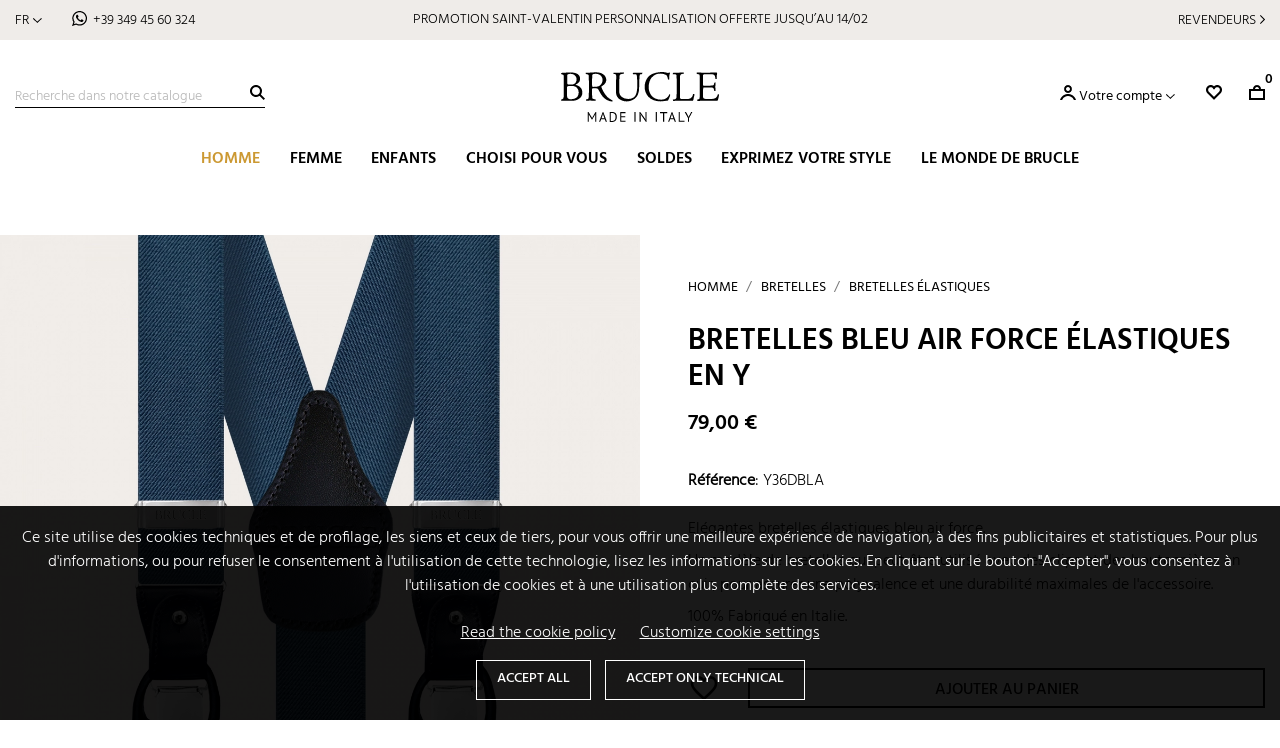

--- FILE ---
content_type: text/html; charset=utf-8
request_url: https://www.brucleshop.com/fr/33-bretelles-elastiques-pour-homme/1294-bretelles-bleu-air-force-elastiques-en-y.html
body_size: 37127
content:
<!doctype html>
<html lang="fr">

  <head>
    
      
  <meta charset="utf-8">


  <meta http-equiv="x-ua-compatible" content="ie=edge">



	
			<link rel="canonical" href="https://www.brucleshop.com/fr/33-bretelles-elastiques-pour-homme/1294-bretelles-bleu-air-force-elastiques-en-y.html">
		

  <title>Bretelles bleu air force élastiques en Y</title>
  <meta name="description" content="Elégantes bretelles élastiques bleu air force.
Un modèle de bretelles qui peut être utilisé avec des clips et des boutonnières en cuir, pour assurer une polyvalence et une durabilité maximales de l&#039;accessoire.
100% Fabriqué en Italie.">
  <meta name="keywords" content="bretelles homme,bretelles cuir,bretelles élegantes,bretelles élastique,bretelles boutonniere,bretelles bleu">
      
                  <link rel="alternate" href="https://www.brucleshop.com/it/33-bretelle-uomo-elastiche/1294-bretelle-elastiche-a-y-blu-avio.html" hreflang="it">
                  <link rel="alternate" href="https://www.brucleshop.com/en/33-elastic-adjustable-suspenders-mens/1294-y-shaped-elastic-air-force-blue-suspenders.html" hreflang="en-us">
                  <link rel="alternate" href="https://www.brucleshop.com/de/33-hosentrager-elastisch-herren/1294-hosentrager-in-y-form-aus-elastischem-air-force-blau.html" hreflang="de-de">
                  <link rel="alternate" href="https://www.brucleshop.com/fr/33-bretelles-elastiques-pour-homme/1294-bretelles-bleu-air-force-elastiques-en-y.html" hreflang="fr-fr">
                  <link rel="alternate" href="https://www.brucleshop.com/es/33-tirantes-elasticos-hombre/1294-tirantes-elasticos-en-forma-de-y-azul-fuerza-aerea.html" hreflang="es-es">
        



  <meta name="viewport" content="width=device-width, initial-scale=1">



  <link rel="icon" type="image/vnd.microsoft.icon" href="/img/favicon.ico?1654366240">
  <link rel="shortcut icon" type="image/x-icon" href="/img/favicon.ico?1654366240">



    <link rel="stylesheet" href="https://www.brucleshop.com/themes/brucle-b2c/assets/cache/theme-623d8d274.css" type="text/css" media="all">




    <script type="text/javascript" src="https://www.brucleshop.com/themes/brucle-b2c/assets/cache/head-1e09e9273.js" ></script>


  <script type="text/javascript">
        var isB2B = false;
        var msgFiltriRicerca = "Filters";
        var prestashop = {"cart":{"products":[],"totals":{"total":{"type":"total","label":"Total","amount":0,"value":"0,00\u00a0\u20ac"},"total_including_tax":{"type":"total","label":"Total TTC","amount":0,"value":"0,00\u00a0\u20ac"},"total_excluding_tax":{"type":"total","label":"Total HT :","amount":0,"value":"0,00\u00a0\u20ac"}},"subtotals":{"products":{"type":"products","label":"Sous-total","amount":0,"value":"0,00\u00a0\u20ac"},"discounts":null,"shipping":{"type":"shipping","label":"Livraison","amount":0,"value":"gratuit"},"tax":null},"products_count":0,"summary_string":"0 articles","vouchers":{"allowed":1,"added":[]},"discounts":[],"minimalPurchase":0,"minimalPurchaseRequired":""},"currency":{"name":"Euro","iso_code":"EUR","iso_code_num":"978","sign":"\u20ac"},"customer":{"lastname":null,"firstname":null,"email":null,"birthday":null,"newsletter":null,"newsletter_date_add":null,"optin":null,"website":null,"company":null,"siret":null,"ape":null,"is_logged":false,"gender":{"type":null,"name":null},"addresses":[]},"language":{"name":"Fran\u00e7ais (French)","iso_code":"fr","locale":"fr-FR","language_code":"fr-fr","is_rtl":"0","date_format_lite":"d\/m\/Y","date_format_full":"d\/m\/Y H:i:s","id":4},"page":{"title":"","canonical":null,"meta":{"title":"Bretelles bleu air force \u00e9lastiques en Y","description":"El\u00e9gantes bretelles \u00e9lastiques bleu air force.\nUn mod\u00e8le de bretelles qui peut \u00eatre utilis\u00e9 avec des clips et des boutonni\u00e8res en cuir, pour assurer une polyvalence et une durabilit\u00e9 maximales de l'accessoire.\n100% Fabriqu\u00e9 en Italie.","keywords":"bretelles homme,bretelles cuir,bretelles \u00e9legantes,bretelles \u00e9lastique,bretelles boutonniere,bretelles bleu","robots":"index"},"page_name":"product","body_classes":{"lang-fr":true,"lang-rtl":false,"country-IT":true,"currency-EUR":true,"layout-full-width":true,"page-product":true,"tax-display-enabled":true,"product-id-1294":true,"product-Bretelles bleu air force \u00e9lastiques en Y":true,"product-id-category-33":true,"product-id-manufacturer-1":true,"product-id-supplier-0":true,"product-available-for-order":true,"product-customizable":true},"admin_notifications":[]},"shop":{"name":"BRUCLE","logo":"\/img\/brucle-logo-16542686481.jpg","stores_icon":"\/img\/logo_stores.png","favicon":"\/img\/favicon.ico"},"urls":{"base_url":"https:\/\/www.brucleshop.com\/","current_url":"https:\/\/www.brucleshop.com\/fr\/33-bretelles-elastiques-pour-homme\/1294-bretelles-bleu-air-force-elastiques-en-y.html","shop_domain_url":"https:\/\/www.brucleshop.com","img_ps_url":"https:\/\/www.brucleshop.com\/img\/","img_cat_url":"https:\/\/www.brucleshop.com\/img\/c\/","img_lang_url":"https:\/\/www.brucleshop.com\/img\/l\/","img_prod_url":"https:\/\/www.brucleshop.com\/img\/p\/","img_manu_url":"https:\/\/www.brucleshop.com\/img\/m\/","img_sup_url":"https:\/\/www.brucleshop.com\/img\/su\/","img_ship_url":"https:\/\/www.brucleshop.com\/img\/s\/","img_store_url":"https:\/\/www.brucleshop.com\/img\/st\/","img_col_url":"https:\/\/www.brucleshop.com\/img\/co\/","img_url":"https:\/\/www.brucleshop.com\/themes\/brucle-b2c\/assets\/img\/","css_url":"https:\/\/www.brucleshop.com\/themes\/brucle-b2c\/assets\/css\/","js_url":"https:\/\/www.brucleshop.com\/themes\/brucle-b2c\/assets\/js\/","pic_url":"https:\/\/www.brucleshop.com\/upload\/","pages":{"address":"https:\/\/www.brucleshop.com\/fr\/Adresse","addresses":"https:\/\/www.brucleshop.com\/fr\/Adresses","authentication":"https:\/\/www.brucleshop.com\/fr\/Connectez-vousa-votre-compte","cart":"https:\/\/www.brucleshop.com\/fr\/Panier","category":"https:\/\/www.brucleshop.com\/fr\/index.php?controller=category","cms":"https:\/\/www.brucleshop.com\/fr\/index.php?controller=cms","contact":"https:\/\/www.brucleshop.com\/fr\/contactez-nous","discount":"https:\/\/www.brucleshop.com\/fr\/Coupons","guest_tracking":"https:\/\/www.brucleshop.com\/fr\/Suivi-de-la-commande","history":"https:\/\/www.brucleshop.com\/fr\/Historique-et-details-des-commandes","identity":"https:\/\/www.brucleshop.com\/fr\/Informations-personnelles","index":"https:\/\/www.brucleshop.com\/fr\/","my_account":"https:\/\/www.brucleshop.com\/fr\/il-tuo-account","order_confirmation":"https:\/\/www.brucleshop.com\/fr\/Confirmation-de-commande","order_detail":"https:\/\/www.brucleshop.com\/fr\/index.php?controller=order-detail","order_follow":"https:\/\/www.brucleshop.com\/fr\/Retours","order":"https:\/\/www.brucleshop.com\/fr\/Commande","order_return":"https:\/\/www.brucleshop.com\/fr\/index.php?controller=order-return","order_slip":"https:\/\/www.brucleshop.com\/fr\/Notes-de-credit","pagenotfound":"https:\/\/www.brucleshop.com\/fr\/Page-non-trouvee","password":"https:\/\/www.brucleshop.com\/fr\/Avez-vous-oublie-votre-mot-de-passe","pdf_invoice":"https:\/\/www.brucleshop.com\/fr\/index.php?controller=pdf-invoice","pdf_order_return":"https:\/\/www.brucleshop.com\/fr\/index.php?controller=pdf-order-return","pdf_order_slip":"https:\/\/www.brucleshop.com\/fr\/index.php?controller=pdf-order-slip","prices_drop":"https:\/\/www.brucleshop.com\/fr\/Offres","product":"https:\/\/www.brucleshop.com\/fr\/index.php?controller=product","search":"https:\/\/www.brucleshop.com\/fr\/Chercher","sitemap":"https:\/\/www.brucleshop.com\/fr\/plan-du-site","stores":"https:\/\/www.brucleshop.com\/fr\/Boutiques","supplier":"https:\/\/www.brucleshop.com\/fr\/Fournisseurs","register":"https:\/\/www.brucleshop.com\/fr\/Connectez-vousa-votre-compte?create_account=1","order_login":"https:\/\/www.brucleshop.com\/fr\/Commande?login=1"},"alternative_langs":{"it":"https:\/\/www.brucleshop.com\/it\/33-bretelle-uomo-elastiche\/1294-bretelle-elastiche-a-y-blu-avio.html","en-us":"https:\/\/www.brucleshop.com\/en\/33-elastic-adjustable-suspenders-mens\/1294-y-shaped-elastic-air-force-blue-suspenders.html","de-de":"https:\/\/www.brucleshop.com\/de\/33-hosentrager-elastisch-herren\/1294-hosentrager-in-y-form-aus-elastischem-air-force-blau.html","fr-fr":"https:\/\/www.brucleshop.com\/fr\/33-bretelles-elastiques-pour-homme\/1294-bretelles-bleu-air-force-elastiques-en-y.html","es-es":"https:\/\/www.brucleshop.com\/es\/33-tirantes-elasticos-hombre\/1294-tirantes-elasticos-en-forma-de-y-azul-fuerza-aerea.html"},"theme_assets":"\/themes\/brucle-b2c\/assets\/","actions":{"logout":"https:\/\/www.brucleshop.com\/fr\/?mylogout="},"no_picture_image":{"bySize":{"small_default":{"url":"https:\/\/www.brucleshop.com\/img\/p\/fr-default-small_default.webp","width":100,"height":100},"cart_default":{"url":"https:\/\/www.brucleshop.com\/img\/p\/fr-default-cart_default.webp","width":100,"height":100},"home_default":{"url":"https:\/\/www.brucleshop.com\/img\/p\/fr-default-home_default.webp","width":430,"height":430},"medium_default":{"url":"https:\/\/www.brucleshop.com\/img\/p\/fr-default-medium_default.webp","width":575,"height":575},"big_default":{"url":"https:\/\/www.brucleshop.com\/img\/p\/fr-default-big_default.webp","width":767,"height":767},"verybig_default":{"url":"https:\/\/www.brucleshop.com\/img\/p\/fr-default-verybig_default.webp","width":1200,"height":1200},"large_default":{"url":"https:\/\/www.brucleshop.com\/img\/p\/fr-default-large_default.webp","width":1920,"height":1920}},"small":{"url":"https:\/\/www.brucleshop.com\/img\/p\/fr-default-small_default.webp","width":100,"height":100},"medium":{"url":"https:\/\/www.brucleshop.com\/img\/p\/fr-default-medium_default.webp","width":575,"height":575},"large":{"url":"https:\/\/www.brucleshop.com\/img\/p\/fr-default-large_default.webp","width":1920,"height":1920},"legend":""}},"configuration":{"display_taxes_label":true,"display_prices_tax_incl":true,"is_catalog":false,"show_prices":true,"opt_in":{"partner":false},"quantity_discount":{"type":"discount","label":"Remise"},"voucher_enabled":1,"return_enabled":1},"field_required":[],"breadcrumb":{"links":[{"title":"Homme","url":"https:\/\/www.brucleshop.com\/fr\/4-homme"},{"title":"Bretelles","url":"https:\/\/www.brucleshop.com\/fr\/20-bretelles"},{"title":"Bretelles \u00e9lastiques","url":"https:\/\/www.brucleshop.com\/fr\/33-bretelles-elastiques-pour-homme"}],"count":3},"link":{"protocol_link":"https:\/\/","protocol_content":"https:\/\/"},"time":1769372929,"static_token":"8a75d1e8a66f37aab569e1d44919d4ef","token":"5dbdd59e0d26e1acd2a47bd20f21699c","modules":{"cnc_guidataglie":null}};
        var psemailsubscription_subscription = "https:\/\/www.brucleshop.com\/fr\/Inscription-a-la-newsletter";
        var psr_icon_color = "#F19D76";
        var varsCncGdpr = {"cookieName":"cnc_gdpr","timestamp":1769372929,"selectedFinality":null,"selectedGoogleConsentFields":[]};
        var varsCncMainMenu = {"refPageActive":"CATEGORY_4"};
        var varsCncPopup = {"ajaxUrl":"https:\/\/www.brucleshop.com\/fr\/module\/cnc_popup\/operazioni","arrayPopup":[{"minimize":0,"timePage":20000,"id":5,"showMinimized":0,"minimizeText":"","btnText":"","link":"","newWindow":"0"}]};
        var varsCncSeoPack = {"textToggleMobile":false,"msgShowMore":"show more","msgShowLess":"show less"};
        var varsGuidaTaglie = {"idGruppoTaglia":["2"],"mostraScegliTaglia":"1","msgSelezionaTaglia":"Please, choose your size."};
        var varsListaDesideri = {"urlAjax":"https:\/\/www.brucleshop.com\/fr\/module\/cnc_listadesideri\/operazioni","msgCancellazioneLista":"Voulez-vous vraiment supprimer cette liste de souhaits\u00a0?","msgCancellazioneArticolo":"Voulez-vous vraiment supprimer ce produit de la liste de souhaits\u00a0?","msgChiudi":"Fermer","msgSelezionareAttributi":"Merci de choisir votre taille.","idSizeGroup":["2"]};
        var varsLoyalty = {"urlAjax":"https:\/\/www.brucleshop.com\/fr\/module\/cnc_loyalty\/operazioni","moreInfo":"<p>Les points de fid\u00e9lit\u00e9 peuvent \u00eatre convertis une fois la p\u00e9riode de droit de r\u00e9tractation pass\u00e9e.<\/p>\n<p>Une fois la p\u00e9riode \"En attente de validation\" termin\u00e9e, il sera possible de convertir les points de fid\u00e9lit\u00e9 en bon de r\u00e9duction.<\/p>\n<p>Convertissez vos points et utilisez le code de r\u00e9duction g\u00e9n\u00e9r\u00e9 automatiquement par le syst\u00e8me pour une nouvelle commande.<\/p>\n<p>Ajoutez le code de r\u00e9duction en cliquant directement dans les d\u00e9tails du panier.<\/p>\n<p>Les bons de la carte de fid\u00e9lit\u00e9 ne sont pas cumulables.<\/p>"};
        var varsProductInfo = {"exclusive":1};
        var varsUtility = {"translations":{"CORE":{"descCampoAlias":"Assign an address title for future reference, for example: office, beach house, etc.","titoloPage404":"Page not found","stringaNoRisultati":"No results were found for your search.","stringaNoProdotti":"No products.","cfSbagliato":"The identification number is incorrect.","pIvaSbagliata":"The VAT number is incorrect.","payPal":{"pagaConPayPal":"Pay with PayPal or credit card","payment_infos_frase_1":"You will be redirected to the PayPal website to process your payment.","payment_infos_frase_2":"PayPal secures your payment and protect your financial information with strong encryption tools."},"labelCategoriaFiltri":"Cat\u00e9gorie","msgSpedGratis":"You miss %s%s%s to get free %sshipping%s in Italy.","msgVoucherNEwsletter":"Your discount code is: %s Add it to your cart."},"CUSTOM":{"msgViewMoreProducts":"Voir %1$d autres","viewAllMenuMobile":"Voir tout","msgDescMoreInfo":"Plus d'information","inTheSameCategory":"Dans la m\u00eame cat\u00e9gorie","titleProductColors":"Couleur","youMightAlsoLike":"Tu pourrais aussi aimer","msgAcceptPrivacyTerms":"J'ai lu la %sPolitique de confidentialit\u00e9%s, et j'accepte de recevoir les communications marketing de Brucle"}},"urlAjax":"https:\/\/www.brucleshop.com\/fr\/module\/cnc_utility\/operazioni","recaptcha":{"newsletter":true,"contactForm":true,"registration":true,"type":"V3","siteKey":"6LfJyFAsAAAAAOOLq8YHLj-G4nnHDOmIuiqaPpCy","newsletterInPopup":false,"actions":{"newsletter":"newsletter","contactForm":"contact","registration":"registration"},"messages":{"popupTitle":"Google reCaptcha","popupDescription":"To prevent our site from being attacked by bots or malicious scripts, you need to confirm that you are a human.","popupClose":"Fermer"}}};
        var viewAllMenuMobile = "Voir tout";
      </script>



    <script async src="https://www.googletagmanager.com/gtag/js?id=G-Q2JYRD07DV"></script>
  <script>
    window.dataLayer = window.dataLayer || [];
    function gtag(){dataLayer.push(arguments);}
    if (typeof(utilityCncGdpr) != 'undefined') { utilityCncGdpr.initGoogleConsent(); }
gtag('js', new Date());
    gtag(
      'config',
      'G-Q2JYRD07DV',
      {
        'debug_mode':false
        , 'anonymize_ip': true                      }
    );
  </script>

 	<!-- Google Tag Manager -->
	<script>
		
		(function(w,d,s,l,i){w[l]=w[l]||[];w[l].push({'gtm.start':
		new Date().getTime(),event:'gtm.js'});var f=d.getElementsByTagName(s)[0],
		j=d.createElement(s),dl=l!='dataLayer'?'&l='+l:'';j.async=true;j.src=
		'https://www.googletagmanager.com/gtm.js?id='+i+dl;f.parentNode.insertBefore(j,f);
		})(window,document,'script','dataLayer','GTM-W2L7B3T');
		;
	</script>
	<!-- End Google Tag Manager -->
<!-- Global site tag (gtag.js) - START (TOP) -->
<script async src="https://www.googletagmanager.com/gtag/js?id=AW-752742533"></script>
<script>
  window.dataLayer = window.dataLayer || [];
  function gtag(){
      dataLayer.push(arguments);
  }
  gtag('js', new Date());
  gtag('config', 'AW-752742533');
  
  	  gtag('event', 'page_view', {
	      'send_to': 'AW-752742533',
	      'ecomm_prodid': 'p1294',
	      'ecomm_pagetype': 'product',
	      'ecomm_totalvalue': '79',
	      'ecomm_category': 'Bretelles &amp;eacute;lastiques'
	  });
  </script>
<!-- Global site tag (gtag.js) - END (TOP) -->





    
  <meta property="og:type" content="product">
  <meta property="og:url" content="https://www.brucleshop.com/fr/33-bretelles-elastiques-pour-homme/1294-bretelles-bleu-air-force-elastiques-en-y.html">
  <meta property="og:title" content="Bretelles bleu air force élastiques en Y">
  <meta property="og:site_name" content="BRUCLE">
  <meta property="og:description" content="Elégantes bretelles élastiques bleu air force.
Un modèle de bretelles qui peut être utilisé avec des clips et des boutonnières en cuir, pour assurer une polyvalence et une durabilité maximales de l&#039;accessoire.
100% Fabriqué en Italie.">
  <meta property="og:image" content="https://www.brucleshop.com/14896-large_default/bretelles-bleu-air-force-elastiques-en-y.webp">
      <meta property="product:pretax_price:amount" content="64.754098">
    <meta property="product:pretax_price:currency" content="EUR">
    <meta property="product:price:amount" content="79">
    <meta property="product:price:currency" content="EUR">
    
  </head>

  <body id="product" class="lang-fr country-it currency-eur layout-full-width page-product tax-display-enabled product-id-1294 product-bretelles-bleu-air-force-elastiques-en-y product-id-category-33 product-id-manufacturer-1 product-id-supplier-0 product-available-for-order product-customizable">

    
      
    

    <main>
      
              

      <header id="header">
        
          
  <div class="header-banner">
    
  </div>



  <nav class="header-nav">
  	<div id="divPreNav">
    	<div class="container">
            <div id="langTel">
	 
<div id="_desktop_language_selector">
  <div class="language-selector-wrapper">
        <div class="language-selector dropdown js-dropdown">
      <button data-toggle="dropdown" class="btn-unstyle" aria-haspopup="true" aria-expanded="false" aria-label="Sélecteur de langue">
        <span class="expand-more">Fr</span>
      </button>
      <ul class="dropdown-menu" aria-labelledby="language-selector-label">
                  <li >
            <a href="https://www.brucleshop.com/it/33-bretelle-uomo-elastiche/1294-bretelle-elastiche-a-y-blu-avio.html" class="dropdown-item" data-iso-code="it">Italiano</a>
          </li>
                  <li >
            <a href="https://www.brucleshop.com/en/33-elastic-adjustable-suspenders-mens/1294-y-shaped-elastic-air-force-blue-suspenders.html" class="dropdown-item" data-iso-code="en">English</a>
          </li>
                  <li >
            <a href="https://www.brucleshop.com/de/33-hosentrager-elastisch-herren/1294-hosentrager-in-y-form-aus-elastischem-air-force-blau.html" class="dropdown-item" data-iso-code="de">Deutsch</a>
          </li>
                  <li  class="current" >
            <a href="https://www.brucleshop.com/fr/33-bretelles-elastiques-pour-homme/1294-bretelles-bleu-air-force-elastiques-en-y.html" class="dropdown-item" data-iso-code="fr">Français</a>
          </li>
                  <li >
            <a href="https://www.brucleshop.com/es/33-tirantes-elasticos-hombre/1294-tirantes-elasticos-en-forma-de-y-azul-fuerza-aerea.html" class="dropdown-item" data-iso-code="es">Español</a>
          </li>
              </ul>
          </div>
  </div>
</div>

	
	
	 
		<span id="_desktop_phone">
			<span class="wa"><a href="https://wa.me/+393494560324">+39 349 45 60 324</a></span>
		</span>		
	</div>

	<div id="contMessaggiTop">		
									<p  class="msg active">
											<a href="https://www.brucleshop.com/fr/117-outlet">
								
					DÉCOUVREZ LES SOLDES BRUCLE : PRIX RÉDUITS JUSQU’À 40 %
											</a>
									
				</p>
												<p style="display:none" class="msg ">
											<a href="https://www.brucleshop.com/fr/content/5-expedition-et-temps-de-livraison">
								
					LIVRAISON GRATUITE DANS L&#039;UE POUR LES COMMANDES SUPÉRIEURES À 69€
											</a>
									
				</p>
												<p style="display:none" class="msg ">
								
					PROMOTION SAINT-VALENTIN PERSONNALISATION OFFERTE JUSQU’AU 14/02
									
				</p>
							
	</div>


<p id="resellers">
			<a href="https://b2b.brucleshop.com/fr/" target="_blank">Revendeurs</a>
	</p>

        </div>
    </div>
    <div id="divLogo">
        <a id="logo" href="https://www.brucleshop.com/"></a>  
    </div>
    <div id="bar">
    	<div class="container">
            <!-- Block search module TOP -->
<div id="search_widget" class="search-widget" data-search-controller-url="//www.brucleshop.com/fr/Chercher">
	<form method="get" action="//www.brucleshop.com/fr/Chercher">
		<input type="hidden" name="controller" value="search">
		<input type="text" name="s" value="" placeholder="Recherche dans notre catalogue" aria-label="Recherche ">
		<button type="submit" title="Recherche "></button>
        <a id="closeSearch" href="" title="Fermer"></a>
	</form>
</div>
<!-- /Block search module TOP -->

            

<div class="" id="_desktop_top_menu">
	
	
		<ul data-depth="0">		
			
			
							
		 		<li class="liSubmenu" data-ref="CATEGORY_4" data-type="CATEGORY">
		 					 				<span class="more"></span>
		 					 					 				<a href="https://www.brucleshop.com/fr/4-homme"  class="nodeLink">
		 					 			<span class="nodeName">
		 				Homme
		 			</span>
							 				</a>
		 					 			
						 			
													<div class="submenu">
		                        
	
		<ul data-depth="1">		
			
			
							
		 		<li class="liSubmenu" ">
		 					 				<span class="more"></span>
		 					 					 				<a href="https://www.brucleshop.com/fr/5-ceinture-homme-ceinture-cuir-fait-main"  class="nodeLink">
		 					 			<span class="nodeName">
		 				Ceinture
		 			</span>
							 				</a>
		 					 			
						 			
													<div class="submenu">
		                        
	
		<ul data-depth="2">		
			
			
							
		 		<li class="" ">
		 					 					 				<a href="https://www.brucleshop.com/fr/34-ceinture-en-cuir"  class="nodeLink">
		 					 			<span class="nodeName">
		 				Ceinture en cuir
		 			</span>
							 				</a>
		 					 			
						 			
												
	 			</li>
	 			 						
		 		<li class="" ">
		 					 					 				<a href="https://www.brucleshop.com/fr/35-ceinture-en-daim"  class="nodeLink">
		 					 			<span class="nodeName">
		 				Ceinture en daim
		 			</span>
							 				</a>
		 					 			
						 			
												
	 			</li>
	 			 						
		 		<li class="" ">
		 					 					 				<a href="https://www.brucleshop.com/fr/36-ceinture-en-crocodile-et-alligator-ceinture-de-luxe"  class="nodeLink">
		 					 			<span class="nodeName">
		 				Ceinture en crocodile
		 			</span>
							 				</a>
		 					 			
						 			
												
	 			</li>
	 			 						
		 		<li class="" ">
		 					 					 				<a href="https://www.brucleshop.com/fr/37-ceinture-en-python"  class="nodeLink">
		 					 			<span class="nodeName">
		 				Ceinture en python
		 			</span>
							 				</a>
		 					 			
						 			
												
	 			</li>
	 			 						
		 		<li class="" ">
		 					 					 				<a href="https://www.brucleshop.com/fr/38-ceinture-elastique"  class="nodeLink">
		 					 			<span class="nodeName">
		 				Ceinture élastique
		 			</span>
							 				</a>
		 					 			
						 			
												
	 			</li>
	 			 						
		 		<li class="" ">
		 					 					 				<a href="https://www.brucleshop.com/fr/39-ceinture-tressee"  class="nodeLink">
		 					 			<span class="nodeName">
		 				Ceinture Tressée
		 			</span>
							 				</a>
		 					 			
						 			
												
	 			</li>
	 			 						
		 		<li class="" ">
		 					 					 				<a href="https://www.brucleshop.com/fr/135-ceintures-homme-extra-longues"  class="nodeLink">
		 					 			<span class="nodeName">
		 				Ceintures homme extra longues
		 			</span>
							 				</a>
		 					 			
						 			
												
	 			</li>
	 			 						
		 		<li class="" ">
		 					 					 				<a href="https://www.brucleshop.com/fr/99-boucles-et-accessoires-ceintures-sans-nickel"  class="nodeLink">
		 					 			<span class="nodeName">
		 				Boucles et accessoires
		 			</span>
							 				</a>
		 					 			
						 			
												
	 			</li>
	 			 		 	
	 		 	
    </ul>    
    
      
	           
 	
			
							</div>
												
	 			</li>
	 			 						
		 		<li class="liSubmenu" ">
		 					 				<span class="more"></span>
		 					 					 				<a href="https://www.brucleshop.com/fr/20-bretelles"  class="nodeLink">
		 					 			<span class="nodeName">
		 				Bretelles
		 			</span>
							 				</a>
		 					 			
						 			
													<div class="submenu">
		                        
	
		<ul data-depth="2">		
			
			
							
		 		<li class="" ">
		 					 					 				<a href="https://www.brucleshop.com/fr/31-bretelles-en-cuir"  class="nodeLink">
		 					 			<span class="nodeName">
		 				Bretelles en cuir
		 			</span>
							 				</a>
		 					 			
						 			
												
	 			</li>
	 			 						
		 		<li class="" ">
		 					 					 				<a href="https://www.brucleshop.com/fr/33-bretelles-elastiques-pour-homme"  class="nodeLink">
		 					 			<span class="nodeName">
		 				Bretelles élastiques
		 			</span>
							 				</a>
		 					 			
						 			
												
	 			</li>
	 			 						
		 		<li class="" ">
		 					 					 				<a href="https://www.brucleshop.com/fr/32-bretelles-de-costume-homme"  class="nodeLink">
		 					 			<span class="nodeName">
		 				Bretelles de costume
		 			</span>
							 				</a>
		 					 			
						 			
												
	 			</li>
	 			 						
		 		<li class="" ">
		 					 					 				<a href="https://www.brucleshop.com/fr/76-bretelles-en-soie-et-bretelles-en-tissu"  class="nodeLink">
		 					 			<span class="nodeName">
		 				Bretelles en soie
		 			</span>
							 				</a>
		 					 			
						 			
												
	 			</li>
	 			 						
		 		<li class="" ">
		 					 					 				<a href="https://www.brucleshop.com/fr/68-bretelles-grande-taille"  class="nodeLink">
		 					 			<span class="nodeName">
		 				Bretelles grande taille
		 			</span>
							 				</a>
		 					 			
						 			
												
	 			</li>
	 			 						
		 		<li class="" ">
		 					 					 				<a href="https://www.brucleshop.com/fr/77-pieces-de-rechange-et-accessoires-pour-bretelles"  class="nodeLink">
		 					 			<span class="nodeName">
		 				Pièces de rechange et accessoires
		 			</span>
							 				</a>
		 					 			
						 			
												
	 			</li>
	 			 		 	
	 		 	
    </ul>    
    
      
	           
 	
			
							</div>
												
	 			</li>
	 			 						
		 		<li class="liSubmenu" ">
		 					 				<span class="more"></span>
		 					 					 				<a href="https://www.brucleshop.com/fr/7-portefeuille-homme-portefeuilles-cuir"  class="nodeLink">
		 					 			<span class="nodeName">
		 				Portefeuilles
		 			</span>
							 				</a>
		 					 			
						 			
													<div class="submenu">
		                        
	
		<ul data-depth="2">		
			
			
							
		 		<li class="" ">
		 					 					 				<a href="https://www.brucleshop.com/fr/40-portefeuille-en-cuir"  class="nodeLink">
		 					 			<span class="nodeName">
		 				Portefeuille en cuir
		 			</span>
							 				</a>
		 					 			
						 			
												
	 			</li>
	 			 						
		 		<li class="" ">
		 					 					 				<a href="https://www.brucleshop.com/fr/41-portefeuille-crocodile"  class="nodeLink">
		 					 			<span class="nodeName">
		 				Portefeuille crocodile
		 			</span>
							 				</a>
		 					 			
						 			
												
	 			</li>
	 			 						
		 		<li class="" ">
		 					 					 				<a href="https://www.brucleshop.com/fr/42-porte-carte-de-credit"  class="nodeLink">
		 					 			<span class="nodeName">
		 				Porte carte de crédit
		 			</span>
							 				</a>
		 					 			
						 			
												
	 			</li>
	 			 						
		 		<li class="" ">
		 					 					 				<a href="https://www.brucleshop.com/fr/120-portefeuille-python-homme-luxe"  class="nodeLink">
		 					 			<span class="nodeName">
		 				Portefeuille python
		 			</span>
							 				</a>
		 					 			
						 			
												
	 			</li>
	 			 		 	
	 		 	
    </ul>    
    
      
	           
 	
			
							</div>
												
	 			</li>
	 			 																 																 																 																 																 																 						
		 		<li class="liSubmenu" ">
		 					 				<span class="more"></span>
		 					 					 				<a href="https://www.brucleshop.com/fr/59-chaussettes-homme"  class="nodeLink">
		 					 			<span class="nodeName">
		 				Chaussettes
		 			</span>
							 				</a>
		 					 			
						 			
													<div class="submenu">
		                        
	
		<ul data-depth="2">		
			
			
							
		 		<li class="" ">
		 					 					 				<a href="https://www.brucleshop.com/fr/65-chaussettes-d-hiver"  class="nodeLink">
		 					 			<span class="nodeName">
		 				Chaussettes d&#039;hiver
		 			</span>
							 				</a>
		 					 			
						 			
												
	 			</li>
	 			 						
		 		<li class="" ">
		 					 					 				<a href="https://www.brucleshop.com/fr/64-chaussettes-ete"  class="nodeLink">
		 					 			<span class="nodeName">
		 				Chaussettes été
		 			</span>
							 				</a>
		 					 			
						 			
												
	 			</li>
	 			 		 	
	 		 	
    </ul>    
    
      
	           
 	
			
							</div>
												
	 			</li>
	 			 																 												 												 												 												 												 												 												 		 	
	 					 
	 		<li class="liNoSubmenu">
	 			
	
		<ul data-depth="2">		
			
			
							
		 		<li class="" ">
		 					 					 				<a href="https://www.brucleshop.com/fr/27-pince-a-billet-homme"  class="nodeLink">
		 					 			<span class="nodeName">
		 				Pince à billet
		 			</span>
							 				</a>
		 					 			
						 			
												
	 			</li>
	 			 						
		 		<li class="" ">
		 					 					 				<a href="https://www.brucleshop.com/fr/6-porte-cles-homme-cuir"  class="nodeLink">
		 					 			<span class="nodeName">
		 				Porte clés
		 			</span>
							 				</a>
		 					 			
						 			
												
	 			</li>
	 			 						
		 		<li class="" ">
		 					 					 				<a href="https://www.brucleshop.com/fr/21-cravates-pour-homme-cravate-artisanales"  class="nodeLink">
		 					 			<span class="nodeName">
		 				Cravate
		 			</span>
							 				</a>
		 					 			
						 			
												
	 			</li>
	 			 						
		 		<li class="" ">
		 					 					 				<a href="https://www.brucleshop.com/fr/26-papillon-homme-en-soie-noeud-papillon"  class="nodeLink">
		 					 			<span class="nodeName">
		 				Papillon
		 			</span>
							 				</a>
		 					 			
						 			
												
	 			</li>
	 			 						
		 		<li class="" ">
		 					 					 				<a href="https://www.brucleshop.com/fr/60-pochette-de-costume-muchoirs-de-poche"  class="nodeLink">
		 					 			<span class="nodeName">
		 				Pochette de costume
		 			</span>
							 				</a>
		 					 			
						 			
												
	 			</li>
	 			 						
		 		<li class="" ">
		 					 					 				<a href="https://www.brucleshop.com/fr/118-bracelets-de-montre-compatible-apple-watch-smartwatch-samsung"  class="nodeLink">
		 					 			<span class="nodeName">
		 				Bracelets de montre
		 			</span>
							 				</a>
		 					 			
						 			
												
	 			</li>
	 			 						
		 		<li class="" ">
		 					 					 				<a href="https://www.brucleshop.com/fr/23-echarpe-homme"  class="nodeLink">
		 					 			<span class="nodeName">
		 				écharpe
		 			</span>
							 				</a>
		 					 			
						 			
												
	 			</li>
	 			 		 	
	 		 	
    </ul>    
    
      
	           
 	

	 		</li>
 			 	
    </ul>    
    
      
	           
 					<ul class="menuIcon">
							<li>
                                            <a href="https://www.brucleshop.com/fr/20-bretelles">
                                                            	<img src="/img/mainmenu/bretelle-icona-100x100-3.jpg" />
                                                                </a>
                    	
                    <p>	 				
                                                    <a href="https://www.brucleshop.com/fr/33-bretelles-elastiques-pour-homme" >
                                                Bretelles
                                                    </a>
                                            </p>						 			
				</li>			
							<li>
                                            <a href="https://www.brucleshop.com/fr/37-ceinture-en-python">
                                                            	<img src="/img/mainmenu/cintura-pitone-uomo-100x100-2.jpg" />
                                                                </a>
                    	
                    <p>	 				
                                                    <a href="https://www.brucleshop.com/fr/37-ceinture-en-python" >
                                                Ceinture en python
                                                    </a>
                                            </p>						 			
				</li>			
							<li>
                                            <a href="https://www.brucleshop.com/fr/23-echarpe-homme">
                                                            	<img src="/img/mainmenu/brucle-sciarpe-cachemire-marrone-menta-2-3.jpg" />
                                                                </a>
                    	
                    <p>	 				
                                                    <a href="https://www.brucleshop.com/fr/23-echarpe-homme" >
                                                Écharpe
                                                    </a>
                                            </p>						 			
				</li>			
							<li>
                                            <a href="https://www.brucleshop.com/fr/7-portefeuille-homme-portefeuilles-cuir">
                                                            	<img src="/img/mainmenu/portafoglio-coccodrillo-rosso-100x100-3.jpg" />
                                                                </a>
                    	
                    <p>	 				
                                                    <a href="https://www.brucleshop.com/fr/7-portefeuille-homme-portefeuilles-cuir" >
                                                Portefeuilles
                                                    </a>
                                            </p>						 			
				</li>			
							<li>
                                            <a href="https://www.brucleshop.com/fr/130-bretelles-et-noeud-papillon">
                                                            	<img src="/img/mainmenu/pacchetto-rosso100x100-3.jpg" />
                                                                </a>
                    	
                    <p>	 				
                                                    <a href="https://www.brucleshop.com/fr/130-bretelles-et-noeud-papillon" >
                                                Bretelles et papillon
                                                    </a>
                                            </p>						 			
				</li>			
							<li>
                                            <a href="https://www.brucleshop.com/fr/21-cravates-pour-homme-cravate-artisanales">
                                                            	<img src="/img/mainmenu/cravatte-100x100-3.jpg" />
                                                                </a>
                    	
                    <p>	 				
                                                    <a href="https://www.brucleshop.com/fr/21-cravates-pour-homme-cravate-artisanales" >
                                                Cravate
                                                    </a>
                                            </p>						 			
				</li>			
							<li>
                                            <a href="https://www.brucleshop.com/fr/36-ceinture-en-crocodile-et-alligator-ceinture-de-luxe">
                                                            	<img src="/img/mainmenu/cintura-cocco-100x100-3.jpg" />
                                                                </a>
                    	
                    <p>	 				
                                                    <a href="https://www.brucleshop.com/fr/36-ceinture-en-crocodile-et-alligator-ceinture-de-luxe" >
                                                Ceinture crocodile
                                                    </a>
                                            </p>						 			
				</li>			
						
		</ul>
	
			
							</div>
												
	 			</li>
	 			 						
		 		<li class="liSubmenu" data-ref="CATEGORY_3" data-type="CATEGORY">
		 					 				<span class="more"></span>
		 					 					 				<a href="https://www.brucleshop.com/fr/3-femme"  class="nodeLink">
		 					 			<span class="nodeName">
		 				Femme
		 			</span>
							 				</a>
		 					 			
						 			
													<div class="submenu">
		                        
	
		<ul data-depth="1">		
			
			
							
		 		<li class="liSubmenu" ">
		 					 				<span class="more"></span>
		 					 					 				<a href="https://www.brucleshop.com/fr/9-ceinture-femme"  class="nodeLink">
		 					 			<span class="nodeName">
		 				Ceinture
		 			</span>
							 				</a>
		 					 			
						 			
													<div class="submenu">
		                        
	
		<ul data-depth="2">		
			
			
							
		 		<li class="" ">
		 					 					 				<a href="https://www.brucleshop.com/fr/47-ceintures-en-cuir-pour-femme-ceintures-femme-artisanales"  class="nodeLink">
		 					 			<span class="nodeName">
		 				Ceintures en cuir
		 			</span>
							 				</a>
		 					 			
						 			
												
	 			</li>
	 			 						
		 		<li class="" ">
		 					 					 				<a href="https://www.brucleshop.com/fr/48-ceintures-en-daim-artisanales-pour-femme"  class="nodeLink">
		 					 			<span class="nodeName">
		 				Ceintures en daim
		 			</span>
							 				</a>
		 					 			
						 			
												
	 			</li>
	 			 						
		 		<li class="" ">
		 					 					 				<a href="https://www.brucleshop.com/fr/49-ceintures-en-crocodile-pour-femme-ceintures-alligateur-femme"  class="nodeLink">
		 					 			<span class="nodeName">
		 				Ceintures en crocodile
		 			</span>
							 				</a>
		 					 			
						 			
												
	 			</li>
	 			 						
		 		<li class="" ">
		 					 					 				<a href="https://www.brucleshop.com/fr/50-ceinture-en-python-pour-femmes"  class="nodeLink">
		 					 			<span class="nodeName">
		 				Ceinture en python
		 			</span>
							 				</a>
		 					 			
						 			
												
	 			</li>
	 			 						
		 		<li class="" ">
		 					 					 				<a href="https://www.brucleshop.com/fr/51-ceintures-elastiques-pour-femmes"  class="nodeLink">
		 					 			<span class="nodeName">
		 				Ceintures élastiques
		 			</span>
							 				</a>
		 					 			
						 			
												
	 			</li>
	 			 						
		 		<li class="" ">
		 					 					 				<a href="https://www.brucleshop.com/fr/52-ceintures-tressees-pour-femmes"  class="nodeLink">
		 					 			<span class="nodeName">
		 				Ceintures tressées
		 			</span>
							 				</a>
		 					 			
						 			
												
	 			</li>
	 			 		 	
	 		 	
    </ul>    
    
      
	           
 	
			
							</div>
												
	 			</li>
	 			 						
		 		<li class="liSubmenu" ">
		 					 				<span class="more"></span>
		 					 					 				<a href="https://www.brucleshop.com/fr/25-bretelles-femme"  class="nodeLink">
		 					 			<span class="nodeName">
		 				Bretelles
		 			</span>
							 				</a>
		 					 			
						 			
													<div class="submenu">
		                        
	
		<ul data-depth="2">		
			
			
							
		 		<li class="" ">
		 					 					 				<a href="https://www.brucleshop.com/fr/44-bretelles-elastiques-femme"  class="nodeLink">
		 					 			<span class="nodeName">
		 				Bretelles élastiques
		 			</span>
							 				</a>
		 					 			
						 			
												
	 			</li>
	 			 						
		 		<li class="" ">
		 					 					 				<a href="https://www.brucleshop.com/fr/45-bretelles-en-cuir-femme"  class="nodeLink">
		 					 			<span class="nodeName">
		 				Bretelles en cuir
		 			</span>
							 				</a>
		 					 			
						 			
												
	 			</li>
	 			 						
		 		<li class="" ">
		 					 					 				<a href="https://www.brucleshop.com/fr/46-bretelles-en-satin-pour-femme"  class="nodeLink">
		 					 			<span class="nodeName">
		 				Bretelles en satin
		 			</span>
							 				</a>
		 					 			
						 			
												
	 			</li>
	 			 		 	
	 		 	
    </ul>    
    
      
	           
 	
			
							</div>
												
	 			</li>
	 			 																 																 																 																 						
		 		<li class="liSubmenu" ">
		 					 				<span class="more"></span>
		 					 					 				<a href="https://www.brucleshop.com/fr/10-portefeuilles-femme"  class="nodeLink">
		 					 			<span class="nodeName">
		 				Portefeuilles
		 			</span>
							 				</a>
		 					 			
						 			
													<div class="submenu">
		                        
	
		<ul data-depth="2">		
			
			
							
		 		<li class="" ">
		 					 					 				<a href="https://www.brucleshop.com/fr/53-portefeuille-femme-cuir"  class="nodeLink">
		 					 			<span class="nodeName">
		 				Portefeuille en cuir
		 			</span>
							 				</a>
		 					 			
						 			
												
	 			</li>
	 			 						
		 		<li class="" ">
		 					 					 				<a href="https://www.brucleshop.com/fr/54-porte-carte-de-credit"  class="nodeLink">
		 					 			<span class="nodeName">
		 				Porte carte de crédit
		 			</span>
							 				</a>
		 					 			
						 			
												
	 			</li>
	 			 						
		 		<li class="" ">
		 					 					 				<a href="https://www.brucleshop.com/fr/55-porte-monnaie"  class="nodeLink">
		 					 			<span class="nodeName">
		 				Porte monnaie
		 			</span>
							 				</a>
		 					 			
						 			
												
	 			</li>
	 			 		 	
	 		 	
    </ul>    
    
      
	           
 	
			
							</div>
												
	 			</li>
	 			 																 																 																 																 												 												 												 												 												 												 												 		 	
	 					 
	 		<li class="liNoSubmenu">
	 			
	
		<ul data-depth="2">		
			
			
							
		 		<li class="" ">
		 					 					 				<a href="https://www.brucleshop.com/fr/29-bracelets-pour-femme-en-cuir-python"  class="nodeLink">
		 					 			<span class="nodeName">
		 				Bracelets
		 			</span>
							 				</a>
		 					 			
						 			
												
	 			</li>
	 			 						
		 		<li class="" ">
		 					 					 				<a href="https://www.brucleshop.com/fr/28-pince-a-billet-femme"  class="nodeLink">
		 					 			<span class="nodeName">
		 				Pince à billet
		 			</span>
							 				</a>
		 					 			
						 			
												
	 			</li>
	 			 						
		 		<li class="" ">
		 					 					 				<a href="https://www.brucleshop.com/fr/11-porte-cles-pour-femmes"  class="nodeLink">
		 					 			<span class="nodeName">
		 				Porte clés
		 			</span>
							 				</a>
		 					 			
						 			
												
	 			</li>
	 			 						
		 		<li class="" ">
		 					 					 				<a href="https://www.brucleshop.com/fr/75-etui-a-lunettes-femme"  class="nodeLink">
		 					 			<span class="nodeName">
		 				Etui à lunettes
		 			</span>
							 				</a>
		 					 			
						 			
												
	 			</li>
	 			 						
		 		<li class="" ">
		 					 					 				<a href="https://www.brucleshop.com/fr/119-bracelets-de-montre-compatible-apple-watch-smartwatch-samsung"  class="nodeLink">
		 					 			<span class="nodeName">
		 				Bracelets de montre
		 			</span>
							 				</a>
		 					 			
						 			
												
	 			</li>
	 			 						
		 		<li class="" ">
		 					 					 				<a href="https://www.brucleshop.com/fr/24-echarpe-femme"  class="nodeLink">
		 					 			<span class="nodeName">
		 				écharpe
		 			</span>
							 				</a>
		 					 			
						 			
												
	 			</li>
	 			 						
		 		<li class="" ">
		 					 					 				<a href="https://www.brucleshop.com/fr/71-chaussettes-femme"  class="nodeLink">
		 					 			<span class="nodeName">
		 				Chaussettes
		 			</span>
							 				</a>
		 					 			
						 			
												
	 			</li>
	 			 						
		 		<li class="" ">
		 					 					 				<a href="https://www.brucleshop.com/fr/136-cravates-pour-femmes"  class="nodeLink">
		 					 			<span class="nodeName">
		 				Cravates
		 			</span>
							 				</a>
		 					 			
						 			
												
	 			</li>
	 			 		 	
	 		 	
    </ul>    
    
      
	           
 	

	 		</li>
 			 	
    </ul>    
    
      
	           
 					<ul class="menuIcon">
							<li>
                                            <a href="https://www.brucleshop.com/fr/29-bracelets-pour-femme-en-cuir-python">
                                                            	<img src="/img/mainmenu/bracciali-3.jpg" />
                                                                </a>
                    	
                    <p>	 				
                                                    <a href="https://www.brucleshop.com/fr/29-bracelets-pour-femme-en-cuir-python" >
                                                Bracelets
                                                    </a>
                                            </p>						 			
				</li>			
							<li>
                                            <a href="https://www.brucleshop.com/fr/53-portefeuille-femme-cuir">
                                                            	<img src="/img/mainmenu/portafogli-pitone-3.jpg" />
                                                                </a>
                    	
                    <p>	 				
                                                    <a href="https://www.brucleshop.com/fr/53-portefeuille-femme-cuir" >
                                                Portefeuilles
                                                    </a>
                                            </p>						 			
				</li>			
							<li>
                                            <a href="https://www.brucleshop.com/fr/52-ceintures-tressees-pour-femmes">
                                                            	<img src="/img/mainmenu/cinture-intrecciate-3.jpg" />
                                                                </a>
                    	
                    <p>	 				
                                                    <a href="https://www.brucleshop.com/fr/52-ceintures-tressees-pour-femmes" >
                                                Ceintures tressées 
                                                    </a>
                                            </p>						 			
				</li>			
							<li>
                                            <a href="https://www.brucleshop.com/fr/25-bretelles-femme">
                                                            	<img src="/img/mainmenu/bretelle-donna-100x100-3.jpg" />
                                                                </a>
                    	
                    <p>	 				
                                                    <a href="https://www.brucleshop.com/fr/25-bretelles-femme" >
                                                Bretelles
                                                    </a>
                                            </p>						 			
				</li>			
							<li>
                                            <a href="https://www.brucleshop.com/fr/11-porte-cles-pour-femmes">
                                                            	<img src="/img/mainmenu/portachiavi-3.jpg" />
                                                                </a>
                    	
                    <p>	 				
                                                    <a href="https://www.brucleshop.com/fr/11-porte-cles-pour-femmes" >
                                                Porte clés 
                                                    </a>
                                            </p>						 			
				</li>			
							<li>
                                            <a href="https://www.brucleshop.com/fr/24-echarpe-femme">
                                                            	<img src="/img/mainmenu/sciarpe-e-foulard-3.jpg" />
                                                                </a>
                    	
                    <p>	 				
                                                    <a href="https://www.brucleshop.com/fr/24-echarpe-femme" >
                                                Écharpe
                                                    </a>
                                            </p>						 			
				</li>			
							<li>
                                            <a href="https://www.brucleshop.com/fr/50-ceinture-en-python-pour-femmes">
                                                            	<img src="/img/mainmenu/cintura-pitone-donna-100x100-3.jpg" />
                                                                </a>
                    	
                    <p>	 				
                                                    <a href="https://www.brucleshop.com/fr/50-ceinture-en-python-pour-femmes" >
                                                Ceinture python
                                                    </a>
                                            </p>						 			
				</li>			
						
		</ul>
	
			
							</div>
												
	 			</li>
	 			 						
		 		<li class="liSubmenu" data-ref="CATEGORY_61" data-type="CATEGORY">
		 					 				<span class="more"></span>
		 					 					 				<a href="https://www.brucleshop.com/fr/61-ceintures-enfants-bretelles-noeud-papillon-enfant"  class="nodeLink">
		 					 			<span class="nodeName">
		 				Enfants
		 			</span>
							 				</a>
		 					 			
						 			
													<div class="submenu">
		                        
	
		<ul data-depth="1">		
			
			
																	 																 																 																 		 	
	 					 
	 		<li class="liNoSubmenu">
	 			
	
		<ul data-depth="2">		
			
			
							
		 		<li class="" ">
		 					 					 				<a href="https://www.brucleshop.com/fr/62-bretelles-enfants"  class="nodeLink">
		 					 			<span class="nodeName">
		 				Bretelles
		 			</span>
							 				</a>
		 					 			
						 			
												
	 			</li>
	 			 						
		 		<li class="" ">
		 					 					 				<a href="https://www.brucleshop.com/fr/63-noeud-papillon-enfants-garcon"  class="nodeLink">
		 					 			<span class="nodeName">
		 				Nœud papillon
		 			</span>
							 				</a>
		 					 			
						 			
												
	 			</li>
	 			 						
		 		<li class="" ">
		 					 					 				<a href="https://www.brucleshop.com/fr/69-ceintures"  class="nodeLink">
		 					 			<span class="nodeName">
		 				Ceintures
		 			</span>
							 				</a>
		 					 			
						 			
												
	 			</li>
	 			 						
		 		<li class="" ">
		 					 					 				<a href="https://www.brucleshop.com/fr/134-cravates-enfants-cravate-enfant"  class="nodeLink">
		 					 			<span class="nodeName">
		 				Cravates
		 			</span>
							 				</a>
		 					 			
						 			
												
	 			</li>
	 			 		 	
	 		 	
    </ul>    
    
      
	           
 	

	 		</li>
 			 	
    </ul>    
    
        	    	    	<img src="/img/mainmenu/papi-immagine-menu-bambini-3.jpg" />
    		  
	           
 	
			
							</div>
												
	 			</li>
	 			 						
		 		<li class="liSubmenu" data-ref="CATEGORY_121" data-type="CATEGORY">
		 					 				<span class="more"></span>
		 					 					 				<a href="https://www.brucleshop.com/fr/121-choisi-pour-vous"  class="nodeLink">
		 					 			<span class="nodeName">
		 				Choisi pour vous
		 			</span>
							 				</a>
		 					 			
						 			
													<div class="submenu">
		                        
	
		<ul data-depth="1">		
			
			
							
		 		<li class="liSubmenu" ">
		 					 				<span class="more"></span>
		 					 					 				<a href="https://www.brucleshop.com/fr/122-homme"  class="nodeLink">
		 					 			<span class="nodeName">
		 				Homme
		 			</span>
							 				</a>
		 					 			
						 			
													<div class="submenu">
		                        
	
		<ul data-depth="2">		
			
			
							
		 		<li class="" ">
		 					 					 				<a href="https://www.brucleshop.com/fr/129-bretelles-et-cravate"  class="nodeLink">
		 					 			<span class="nodeName">
		 				Bretelles et cravate
		 			</span>
							 				</a>
		 					 			
						 			
												
	 			</li>
	 			 						
		 		<li class="" ">
		 					 					 				<a href="https://www.brucleshop.com/fr/130-bretelles-et-noeud-papillon"  class="nodeLink">
		 					 			<span class="nodeName">
		 				Bretelles et noeud papillon
		 			</span>
							 				</a>
		 					 			
						 			
												
	 			</li>
	 			 						
		 		<li class="" ">
		 					 					 				<a href="https://www.brucleshop.com/fr/128-cravate-et-pochette-de-costume-en-soie"  class="nodeLink">
		 					 			<span class="nodeName">
		 				Cravate et pochette de costume
		 			</span>
							 				</a>
		 					 			
						 			
												
	 			</li>
	 			 		 	
	 		 	
    </ul>    
    
      
	           
 	
			
							</div>
												
	 			</li>
	 			 																 		 	
	 					 
	 		<li class="liNoSubmenu">
	 			
	
		<ul data-depth="2">		
			
			
							
		 		<li class="" ">
		 					 					 				<a href="https://www.brucleshop.com/fr/123-femme"  class="nodeLink">
		 					 			<span class="nodeName">
		 				Femme
		 			</span>
							 				</a>
		 					 			
						 			
												
	 			</li>
	 			 		 	
	 		 	
    </ul>    
    
      
	           
 	

	 		</li>
 			 	
    </ul>    
    
        	    	    	<img src="/img/mainmenu/scelti-per-te-325x200-3.jpg" />
    		  
	           
 	
			
							</div>
												
	 			</li>
	 			 						
		 		<li class="liSubmenu" data-ref="CATEGORY_117" data-type="CATEGORY">
		 					 				<span class="more"></span>
		 					 					 				<a href="https://www.brucleshop.com/fr/117-outlet"  class="nodeLink">
		 					 			<span class="nodeName">
		 				SOLDES
		 			</span>
							 				</a>
		 					 			
						 			
													<div class="submenu">
		                        
	
		<ul data-depth="1">		
			
			
																	 																 		 	
	 					 
	 		<li class="liNoSubmenu">
	 			
	
		<ul data-depth="2">		
			
			
							
		 		<li class="" ">
		 					 					 				<a href="https://www.brucleshop.com/fr/131-outlet-homme"  class="nodeLink">
		 					 			<span class="nodeName">
		 				Homme
		 			</span>
							 				</a>
		 					 			
						 			
												
	 			</li>
	 			 						
		 		<li class="" ">
		 					 					 				<a href="https://www.brucleshop.com/fr/132-outlet-femme"  class="nodeLink">
		 					 			<span class="nodeName">
		 				Femme
		 			</span>
							 				</a>
		 					 			
						 			
												
	 			</li>
	 			 		 	
	 		 	
    </ul>    
    
      
	           
 	

	 		</li>
 			 	
    </ul>    
    
        	    	    	<img src="/img/mainmenu/cinture-immagine-menu-outlet-3.jpg" />
    		  
	           
 	
			
							</div>
												
	 			</li>
	 			 						
		 		<li class="" data-ref="META_49" data-type="META">
		 					 					 				<a href="https://www.brucleshop.com/fr/Personnalisation"  class="nodeLink">
		 					 			<span class="nodeName">
		 				Exprimez votre style
		 			</span>
							 				</a>
		 					 			
						 			
												
	 			</li>
	 			 						
		 		<li class="liSubmenu" data-ref="CMS_CAT_8" data-type="CMS_CAT">
		 					 				<span class="more"></span>
		 					 					 			<span class="nodeName">
		 				Le monde de Brucle
		 			</span>
							 			
						 			
													<div class="submenu">
		                        
	
		<ul data-depth="1">		
			
			
							
		 		<li class="liSubmenu" data-type="CMS">
		 					 				<span class="more"></span>
		 					 					 			<span class="nodeName">
		 				A propos de Brucle
		 			</span>
							 			
						 			
													<div class="submenu">
		                        
	
		<ul data-depth="2">		
			
			
							
		 		<li class="" data-type="CMS">
		 					 					 				<a href="https://www.brucleshop.com/fr/content/1-qui-sommes-nous"  class="nodeLink">
		 					 			<span class="nodeName">
		 				Qui sommes nous
		 			</span>
							 				</a>
		 					 			
						 			
												
	 			</li>
	 			 						
		 		<li class="" data-type="CMS">
		 					 					 				<a href="https://www.brucleshop.com/fr/content/7-company-info"  class="nodeLink">
		 					 			<span class="nodeName">
		 				Company info
		 			</span>
							 				</a>
		 					 			
						 			
												
	 			</li>
	 			 		 	
	 		 	
    </ul>    
    
      
	           
 	
			
							</div>
												
	 			</li>
	 			 						
		 		<li class="liSubmenu" data-type="CMS">
		 					 				<span class="more"></span>
		 					 					 			<span class="nodeName">
		 				Services aux entreprises
		 			</span>
							 			
						 			
													<div class="submenu">
		                        
	
		<ul data-depth="2">		
			
			
							
		 		<li class="" data-type="CMS">
		 					 					 				<a href="https://www.brucleshop.com/fr/content/33-brucle-b2b-virtual-showroom"  class="nodeLink">
		 					 			<span class="nodeName">
		 				Virtual showroom
		 			</span>
							 				</a>
		 					 			
						 			
												
	 			</li>
	 			 						
		 		<li class="" data-type="CMS">
		 					 					 				<a href="https://www.brucleshop.com/fr/content/31-cadeaux-d-entreprise"  class="nodeLink">
		 					 			<span class="nodeName">
		 				Cadeaux d&#039;entreprise
		 			</span>
							 				</a>
		 					 			
						 			
												
	 			</li>
	 			 						
		 		<li class="" data-type="CMS">
		 					 					 				<a href="https://www.brucleshop.com/fr/content/32-private-label"  class="nodeLink">
		 					 			<span class="nodeName">
		 				Private label
		 			</span>
							 				</a>
		 					 			
						 			
												
	 			</li>
	 			 		 	
	 		 	
    </ul>    
    
      
	           
 	
			
							</div>
												
	 			</li>
	 			 						
		 		<li class="liSubmenu" data-type="CMS">
		 					 				<span class="more"></span>
		 					 					 			<span class="nodeName">
		 				Artisanat contemporain
		 			</span>
							 			
						 			
													<div class="submenu">
		                        
	
		<ul data-depth="2">		
			
			
							
		 		<li class="" data-type="CMS">
		 					 					 				<a href="https://www.brucleshop.com/fr/content/35-production-bretelles-ceintures-cravates-accessoires"  class="nodeLink">
		 					 			<span class="nodeName">
		 				Notre production
		 			</span>
							 				</a>
		 					 			
						 			
												
	 			</li>
	 			 						
		 		<li class="" data-type="CMS">
		 					 					 				<a href="https://www.brucleshop.com/fr/content/22-personnalisez-vos-accessoires-brucle-"  class="nodeLink">
		 					 			<span class="nodeName">
		 				Personnalisez vos accessoires BRUCLE !
		 			</span>
							 				</a>
		 					 			
						 			
												
	 			</li>
	 			 		 	
	 		 	
    </ul>    
    
      
	           
 	
			
							</div>
												
	 			</li>
	 			 						
		 		<li class="" data-type="META">
		 					 					 				<a href="https://www.brucleshop.com/fr/blog.html"  class="nodeLink">
		 					 			<span class="nodeName">
		 				Stories
		 			</span>
							 				</a>
		 					 			
						 			
												
	 			</li>
	 			 		 	
	 		 	
    </ul>    
    
      
	           
 	
			
							</div>
												
	 			</li>
	 			 		 	
	 		 	
    </ul>    
    
      
	           
 	

</div>

            <div id="dxBar">
                <div id="_desktop_user_info">
  <div class="user-info">  
    	<div class=" dropdown js-dropdown">
			<a
				data-toggle="dropdown" class="btn-unstyle"
			  	href="https://www.brucleshop.com/fr/il-tuo-account"
			  	rel="nofollow"
			  	id="aAccount"
			>
				<span class="hidden-lg-down">Votre compte</span>
      		</a>     		

			<ul class="dropdown-menu">
				<li>
											<a href="//www.brucleshop.com/fr/Connectez-vousa-votre-compte" class="dropdown-item">Connexion/Inscription</a>
									</li>
			    <li>
			      <a href="//www.brucleshop.com/fr/Historique-et-details-des-commandes" class="dropdown-item">Vos commandes</a>
			    </li>
			    			  
				    <li>
				      <a href="https://www.brucleshop.com/fr/Personnalisations" class="dropdown-item">Vos personnalisations</a>
				    </li>
			    			    			</ul>
		</div>
  </div>
</div>
<div id="_desktop_wishlist" class="divWishlist">
    <a id="aWishlist"  href="https://www.brucleshop.com/fr/Listes-de-souhaits" title="Liste de souhaits"></a>
</div><div id="_desktop_cart">
  <div class="blockcart cart-preview inactive" data-refresh-url="//www.brucleshop.com/fr/module/ps_shoppingcart/ajax">
    <div class="header">
        <a rel="nofollow"  title="Panier">
            <span class="cart-products-count">0</span>
        </a>
    </div>
  </div>
</div>

            </div>
            <div class="hidden-xl-up mobile">
                <a id="aSearch" title="Recherche"></a>
                <div id="_mobile_user_info"></div>
                <div id="_mobile_wishlist" class="divWishlist"></div>
                <div id="_mobile_cart"></div>
                <div id="menu-icon">
                    <span></span>
                    <span></span>
                    <span></span>
                </div>
            </div>
        </div>
    </div>
    <div class="clearfix"></div>
  </nav>



    <a class="closeMenu"></a>
  <div class="header-top">
      <div id="mobile_top_menu_wrapper" class="row hidden-xl-up" style="display:none;">
          <div id="intMobileMenu">
            <div class="js-top-menu" id="_mobile_top_menu"></div>
            <div class="js-top-menu-bottom">
              <div id="_mobile_language_selector"></div>
              <div id="_mobile_currency_selector"></div>
              <div id="_mobile_phone"></div>
              <div id="_mobile_contact_link"><a href="https://www.brucleshop.com/fr/contactez-nous">Contactez-nous</a></div>
            </div>
          </div>
      </div>
  </div>
  

        
      </header>

      <section id="wrapper">
        
	    
	    
	       
<aside id="notifications">
  <div class="container">
    
    
    
      </div>
</aside>
	             
        
        <div class="container">

          

          
  <div id="content-wrapper">
    
    

  <section id="main" itemscope itemtype="https://schema.org/Product">
    <meta itemprop="url" content="https://www.brucleshop.com/fr/33-bretelles-elastiques-pour-homme/1294-43310-bretelles-bleu-air-force-elastiques-en-y.html#/267-couleur-bleu_aviation">

    <div class="row product-container">
      <div id="imgProduct" class="col-md-6">
        
          <section class="page-content" id="content">
            
              <!-- @todo: use include file='catalog/_partials/product-flags.tpl'} -->
              
                <ul class="product-flags">
                                  </ul>
              
				
              
                <div class="images-container">
  
	
	<div class="product-cover">
			        	        			
			
						        
												
			    <picture  data-src-large="https://www.brucleshop.com/14896-large_default/bretelles-bleu-air-force-elastiques-en-y.webp" data-index="0">
			        <source media="(max-width: 575px)" srcset="https://www.brucleshop.com/14896-medium_default/bretelles-bleu-air-force-elastiques-en-y.webp">
			        <source media="(min-width: 576px) and (max-width: 767px)" srcset="https://www.brucleshop.com/14896-big_default/bretelles-bleu-air-force-elastiques-en-y.webp">
			        				        <source media="(min-width: 768px)" srcset="https://www.brucleshop.com/14896-verybig_default/bretelles-bleu-air-force-elastiques-en-y.webp">
				        <img src="https://www.brucleshop.com/14896-verybig_default/bretelles-bleu-air-force-elastiques-en-y.webp" alt="BRUCLE Bretelles bleu air force élastiques en Y" title="BRUCLE Bretelles bleu air force élastiques en Y" itemprop="image" />
			        			    </picture>	
			
								
			
											
												
			    <picture class="noImg" data-src-large="https://www.brucleshop.com/14899-large_default/bretelles-bleu-air-force-elastiques-en-y.webp" data-index="1">
			        <source media="(max-width: 575px)" srcset="https://www.brucleshop.com/14899-medium_default/bretelles-bleu-air-force-elastiques-en-y.webp">
			        <source media="(min-width: 576px) and (max-width: 767px)" srcset="https://www.brucleshop.com/14899-big_default/bretelles-bleu-air-force-elastiques-en-y.webp">
			        				        <source media="(min-width: 768px)" srcset="https://www.brucleshop.com/14899-verybig_default/bretelles-bleu-air-force-elastiques-en-y.webp">
				        <img src="https://www.brucleshop.com/14899-verybig_default/bretelles-bleu-air-force-elastiques-en-y.webp" alt="BRUCLE Bretelles bleu air force élastiques en Y" title="BRUCLE Bretelles bleu air force élastiques en Y" itemprop="image" />
			        			    </picture>	
			
								
												
			    <picture class="noImg" data-src-large="https://www.brucleshop.com/14898-large_default/bretelles-bleu-air-force-elastiques-en-y.webp" data-index="2">
			        <source media="(max-width: 575px)" srcset="https://www.brucleshop.com/14898-medium_default/bretelles-bleu-air-force-elastiques-en-y.webp">
			        <source media="(min-width: 576px) and (max-width: 767px)" srcset="https://www.brucleshop.com/14898-big_default/bretelles-bleu-air-force-elastiques-en-y.webp">
			        				        <source media="(min-width: 768px)" srcset="https://www.brucleshop.com/14898-verybig_default/bretelles-bleu-air-force-elastiques-en-y.webp">
				        <img src="https://www.brucleshop.com/14898-verybig_default/bretelles-bleu-air-force-elastiques-en-y.webp" alt="BRUCLE Bretelles bleu air force élastiques en Y" title="BRUCLE Bretelles bleu air force élastiques en Y" itemprop="image" />
			        			    </picture>	
			
								
												
			    <picture class="noImg" data-src-large="https://www.brucleshop.com/14897-large_default/bretelles-bleu-air-force-elastiques-en-y.webp" data-index="3">
			        <source media="(max-width: 575px)" srcset="https://www.brucleshop.com/14897-medium_default/bretelles-bleu-air-force-elastiques-en-y.webp">
			        <source media="(min-width: 576px) and (max-width: 767px)" srcset="https://www.brucleshop.com/14897-big_default/bretelles-bleu-air-force-elastiques-en-y.webp">
			        				        <source media="(min-width: 768px)" srcset="https://www.brucleshop.com/14897-verybig_default/bretelles-bleu-air-force-elastiques-en-y.webp">
				        <img src="https://www.brucleshop.com/14897-verybig_default/bretelles-bleu-air-force-elastiques-en-y.webp" alt="BRUCLE Bretelles bleu air force élastiques en Y" title="BRUCLE Bretelles bleu air force élastiques en Y" itemprop="image" />
			        			    </picture>	
			
								
												
			    <picture class="noImg" data-src-large="https://www.brucleshop.com/14900-large_default/bretelles-bleu-air-force-elastiques-en-y.webp" data-index="4">
			        <source media="(max-width: 575px)" srcset="https://www.brucleshop.com/14900-medium_default/bretelles-bleu-air-force-elastiques-en-y.webp">
			        <source media="(min-width: 576px) and (max-width: 767px)" srcset="https://www.brucleshop.com/14900-big_default/bretelles-bleu-air-force-elastiques-en-y.webp">
			        				        <source media="(min-width: 768px)" srcset="https://www.brucleshop.com/14900-verybig_default/bretelles-bleu-air-force-elastiques-en-y.webp">
				        <img src="https://www.brucleshop.com/14900-verybig_default/bretelles-bleu-air-force-elastiques-en-y.webp" alt="BRUCLE Bretelles bleu air force élastiques en Y" title="BRUCLE Bretelles bleu air force élastiques en Y" itemprop="image" />
			        			    </picture>	
			
								
						
							<ul id=pagSlide>
											<li><a data-index="0" class="active" href=""></a></li>
											<li><a data-index="1"  href=""></a></li>
											<li><a data-index="2"  href=""></a></li>
											<li><a data-index="3"  href=""></a></li>
											<li><a data-index="4"  href=""></a></li>
									</ul>
					
				<a id="prevSlide" class="noSlide" href=""></a>
				<a id="nextSlide" class="noSlide" href=""></a>
									
			</div>


  
 	    

</div>

              
              
              
            
          </section>
        
        </div>
        <div id="contentProduct" class="col-md-6">
        	<div id="intContentProduct">
			  			          	
	          
	            <nav aria-label="breadcrumb" data-depth="3" class="breadcrumb hidden-sm-down">
  <ol class="breadcrumb" itemscope itemtype="http://schema.org/BreadcrumbList">
    
              
          <li class="breadcrumb-item" itemprop="itemListElement" itemscope itemtype="http://schema.org/ListItem">
									            <a itemprop="item" href="https://www.brucleshop.com/fr/4-homme"><span itemprop="name">Homme</span></a>
                        <meta itemprop="position" content="1">
          </li>
        
              
          <li class="breadcrumb-item" itemprop="itemListElement" itemscope itemtype="http://schema.org/ListItem">
									            <a itemprop="item" href="https://www.brucleshop.com/fr/20-bretelles"><span itemprop="name">Bretelles</span></a>
                        <meta itemprop="position" content="2">
          </li>
        
              
          <li class="breadcrumb-item active" itemprop="itemListElement" itemscope itemtype="http://schema.org/ListItem">
									            <a itemprop="item" href="https://www.brucleshop.com/fr/33-bretelles-elastiques-pour-homme"><span itemprop="name">Bretelles élastiques</span></a>
                        <meta itemprop="position" content="3">
          </li>
        
          
  </ol>
</nav>
 
	          
	          	          
	            
	              <h1 class="h1" itemprop="name">Bretelles bleu air force élastiques en Y</h1>
	            
	          
	          
	              <div class="product-prices">

    
      <div
        class="product-price h5 "
        itemprop="offers"
        itemscope
        itemtype="https://schema.org/Offer"
      >
        <link itemprop="availability" href="https://schema.org/InStock"/>
        <meta itemprop="priceCurrency" content="EUR">

        <div class="current-price">
          <span itemprop="price" content="79">79,00 €</span>
			
                      
        </div>

        
                  
      </div>
    

    
          
    
    
          

    
          

    
          

    

        
  </div>
	          
	
	          <div class="product-information">
	          
	          										<span itemprop="brand" style="display: none;">Brucle</span>
					            	              <div class="product-reference">
	                <label class="label"><strong>Référence</strong>: </label>
	                <span itemprop="sku">Y36DBLA</span>
	              </div>
	            	          
	          
	            
	              <div id="product-description-short-1294" itemprop="description"><p>Elégantes bretelles élastiques bleu air force.</p>
<p>Un modèle de bretelles qui peut être utilisé avec des clips et des boutonnières en cuir, pour assurer une polyvalence et une durabilité maximales de l'accessoire.</p>
<p>100% Fabriqué en Italie.</p></div>
	            
	
	            	
	            <div class="product-actions">
	              
	                <form action="https://www.brucleshop.com/fr/Panier" method="post" id="add-to-cart-or-refresh">
	                  <input type="hidden" name="token" value="8a75d1e8a66f37aab569e1d44919d4ef">
	                  <input type="hidden" name="id_product" value="1294" id="product_page_product_id">
	                  <input type="hidden" name="id_customization" value="0" id="product_customization_id">
						
					  					  					  	<section id="variantiColori">
		<hr />
		 		 		                	                	                	                	                	                	                	                	                	                	                	                	                	                	                	                	                	        		        		        
					<h2>Couleur <span class="opzioneScelta">: Bleu aviation</span></h2>
				
		<div id="" class="contFields contFields_IMAGE_RADIO">
        	<div class="intContFields">	
                                    <div class="contField">
                        <a href="https://www.brucleshop.com/fr/33-bretelles-elastiques-pour-homme/286-bretelles-elegantes-sans-nickel-pour-homme-bleu-marine.html" >
                            <div class="divImg ROUND ">
                                                                    <span class="img_ROUND" 
                                      class="color" style="background-color: #20214f"                                                                           ></span>		                
                                                            </div>
                            <span class="txtLabel">Bleu marin</span>
                        </a>
                    </div>
                                    <div class="contField">
                        <a href="https://www.brucleshop.com/fr/33-bretelles-elastiques-pour-homme/370-bretelles-raffinees-a-double-usage-sans-nickel-marron-fonce.html" >
                            <div class="divImg ROUND ">
                                                                    <span class="img_ROUND" 
                                      class="color" style="background-color: #4b2e06"                                                                           ></span>		                
                                                            </div>
                            <span class="txtLabel">Marron foncé</span>
                        </a>
                    </div>
                                    <div class="contField">
                        <a href="https://www.brucleshop.com/fr/33-bretelles-elastiques-pour-homme/434-bretelles-elegantes-pour-hommes-sans-nickel-noires.html" >
                            <div class="divImg ROUND ">
                                                                    <span class="img_ROUND" 
                                      class="color" style="background-color: #000000"                                                                           ></span>		                
                                                            </div>
                            <span class="txtLabel">Noir</span>
                        </a>
                    </div>
                                    <div class="contField">
                        <a href="https://www.brucleshop.com/fr/33-bretelles-elastiques-pour-homme/446-bretelles-elastiques-en-forme-de-y-beige.html" >
                            <div class="divImg ROUND ">
                                                                    <span class="img_ROUND" 
                                      class="color" style="background-color: #e7cead"                                                                           ></span>		                
                                                            </div>
                            <span class="txtLabel">Beige</span>
                        </a>
                    </div>
                                    <div class="contField">
                        <a href="https://www.brucleshop.com/fr/33-bretelles-elastiques-pour-homme/461-bretelles-elastiques-en-forme-de-y-rouge.html" >
                            <div class="divImg ROUND ">
                                                                    <span class="img_ROUND" 
                                      class="color" style="background-color: #cc0000"                                                                           ></span>		                
                                                            </div>
                            <span class="txtLabel">Rouge</span>
                        </a>
                    </div>
                                    <div class="contField">
                        <a href="https://www.brucleshop.com/fr/33-bretelles-elastiques-pour-homme/540-bretelles-elastiques-en-forme-de-y-gris.html" >
                            <div class="divImg ROUND ">
                                                                    <span class="img_ROUND" 
                                      class="color" style="background-color: #7c7c7c"                                                                           ></span>		                
                                                            </div>
                            <span class="txtLabel">Gris</span>
                        </a>
                    </div>
                                    <div class="contField">
                        <a href="https://www.brucleshop.com/fr/33-bretelles-elastiques-pour-homme/541-bretelles-larges-vert.html" >
                            <div class="divImg ROUND ">
                                                                    <span class="img_ROUND" 
                                      class="color" style="background-color: #287233"                                                                           ></span>		                
                                                            </div>
                            <span class="txtLabel">Vert</span>
                        </a>
                    </div>
                                    <div class="contField">
                        <a href="https://www.brucleshop.com/fr/33-bretelles-elastiques-pour-homme/542-bretelles-elastiques-en-forme-de-y-violet.html" >
                            <div class="divImg ROUND ">
                                                                    <span class="img_ROUND" 
                                      class="color" style="background-color: #8a308a"                                                                           ></span>		                
                                                            </div>
                            <span class="txtLabel">Violet</span>
                        </a>
                    </div>
                                    <div class="contField">
                        <a href="https://www.brucleshop.com/fr/33-bretelles-elastiques-pour-homme/592-bretelles-elastiques-en-forme-de-y-bordeaux.html" >
                            <div class="divImg ROUND ">
                                                                    <span class="img_ROUND" 
                                      class="color" style="background-color: #803740"                                                                           ></span>		                
                                                            </div>
                            <span class="txtLabel">Bordeaux</span>
                        </a>
                    </div>
                                    <div class="contField">
                        <a href="https://www.brucleshop.com/fr/33-bretelles-elastiques-pour-homme/645-bretelles-elastiques-en-forme-de-y-vert-olive.html" >
                            <div class="divImg ROUND ">
                                                                    <span class="img_ROUND" 
                                      class="color" style="background-color: #517741"                                                                           ></span>		                
                                                            </div>
                            <span class="txtLabel">Vert</span>
                        </a>
                    </div>
                                    <div class="contField">
                        <a href="https://www.brucleshop.com/fr/33-bretelles-elastiques-pour-homme/702-bretelles-elastiques-en-y-bleu-roi.html" >
                            <div class="divImg ROUND ">
                                                                    <span class="img_ROUND" 
                                      class="color" style="background-color: #003eff"                                                                           ></span>		                
                                                            </div>
                            <span class="txtLabel">Bleu royal</span>
                        </a>
                    </div>
                                    <div class="contField">
                        <a href="https://www.brucleshop.com/fr/33-bretelles-elastiques-pour-homme/798-bretelles-blanches-larges-elegantes-pour-hommes.html" >
                            <div class="divImg ROUND ">
                                                                    <span class="img_ROUND" 
                                      class="color" style="background-color: #fcfcf6"                                                                           ></span>		                
                                                            </div>
                            <span class="txtLabel">Blanc</span>
                        </a>
                    </div>
                                    <div class="contField">
                        <a href="https://www.brucleshop.com/fr/33-bretelles-elastiques-pour-homme/1017-bretelles-elastiques-en-forme-de-y-bleu-avec-parties-en-cuir-bordeaux.html" >
                            <div class="divImg ROUND ">
                                                                    <span class="img_ROUND" 
                                      class="color" style="background-color: #20214f"                                                                           ></span>		                
                                                            </div>
                            <span class="txtLabel">Bleu cuir bordeaux</span>
                        </a>
                    </div>
                                    <div class="contField">
                        <a href="https://www.brucleshop.com/fr/33-bretelles-elastiques-pour-homme/1129-bretelles-elastiques-en-forme-de-y-celeste.html" >
                            <div class="divImg ROUND ">
                                                                    <span class="img_ROUND" 
                                      class="color" style="background-color: #add3e9"                                                                           ></span>		                
                                                            </div>
                            <span class="txtLabel">Bleu clair</span>
                        </a>
                    </div>
                                    <div class="contField">
                        <a href="https://www.brucleshop.com/fr/33-bretelles-elastiques-pour-homme/1130-bretelles-elastiques-orange-pour-hommes-et-femmes.html" >
                            <div class="divImg ROUND ">
                                                                    <span class="img_ROUND" 
                                      class="color" style="background-color: #ff8d06"                                                                           ></span>		                
                                                            </div>
                            <span class="txtLabel">Orange</span>
                        </a>
                    </div>
                                    <div class="contField">
                        <a href="https://www.brucleshop.com/fr/33-bretelles-elastiques-pour-homme/1131-bretelles-elegantes-sans-nickel-bleu-avec-cuir-marron-fonce.html" >
                            <div class="divImg ROUND ">
                                                                    <span class="img_ROUND" 
                                      class="color" style="background-color: #20214f"                                                                           ></span>		                
                                                            </div>
                            <span class="txtLabel">Bleu cuir brun</span>
                        </a>
                    </div>
                                    <div class="contField">
                        <a href="https://www.brucleshop.com/fr/33-bretelles-elastiques-pour-homme/1294-bretelles-bleu-air-force-elastiques-en-y.html" >
                            <div class="divImg ROUND selected">
                                                                    <span class="img_ROUND" 
                                      class="color" style="background-color: #5d8aa8"                                                                           ></span>		                
                                                            </div>
                            <span class="txtLabel">Bleu aviation</span>
                        </a>
                    </div>
                                    <div class="contField">
                        <a href="https://www.brucleshop.com/fr/33-bretelles-elastiques-pour-homme/1980-bretelles-elastiques-en-forme-de-y-jaune.html" >
                            <div class="divImg ROUND ">
                                                                    <span class="img_ROUND" 
                                      class="color" style="background-color: #ffe700"                                                                           ></span>		                
                                                            </div>
                            <span class="txtLabel">Jaune</span>
                        </a>
                    </div>
                                    <div class="contField">
                        <a href="https://www.brucleshop.com/fr/33-bretelles-elastiques-pour-homme/5029-bretelles-elastiques-jaune-moutarde-pour-boutons-ou-clips.html" >
                            <div class="divImg ROUND ">
                                                                    <span class="img_ROUND" 
                                      class="color" style="background-color: #ffe700"                                                                           ></span>		                
                                                            </div>
                            <span class="txtLabel">Jaune</span>
                        </a>
                    </div>
                                    <div class="contField">
                        <a href="https://www.brucleshop.com/fr/33-bretelles-elastiques-pour-homme/5034-bretelles-homme-marron-double-usage-pinces-ou-boutons.html" >
                            <div class="divImg ROUND ">
                                                                    <span class="img_ROUND" 
                                      class="color" style="background-color: #7e4b06"                                                                           ></span>		                
                                                            </div>
                            <span class="txtLabel">Marron</span>
                        </a>
                    </div>
                            </div>
		</div>
	</section>

					  					  
	                  
	                    <div class="product-variants">
      		   	<div class="clearfix product-variants-item" style="display:none">
        <hr />
																	
		<span class="control-label">Couleur <span class="opzioneScelta">: Bleu aviation</span></span>
	
		 							              <ul id="group_1">
                      <li class="float-xs-left input-container">
              <label>
                <input class="input-color" type="radio" data-product-attribute="1" name="group[1]" value="267" checked="checked">
                <span
                  class="color" style="background-color: #5d8aa8"                                   ><span class="sr-only">Bleu aviation</span></span>
              </label>
            </li>
                  </ul>
             
    </div>
      </div>
	                  
	
	                  
	                    	                  
	
	                  
	                    <section class="product-discounts">
  </section>
	                  
					    
					  					  					   

<script type="text/javascript">
        	var varsCustomization = {"steps":{"938":{"name":"PERSONNALISATION GRATUITE \u2013 SAINT-VALENTIN","id":938,"dependencyId":0,"fields":[],"imageCode":"","isOptional":1,"subSteps":{"817":{"name":"PERSONNALISATION GRATUITE \u2013 SAINT-VALENTIN","id":817,"dependencyId":0,"fields":{"211":{"id":"211","name":"Personnalisez les clips","dependencies":[],"imageCode":"","img":false,"tooltip":"<p><img src=\"https:\/\/www.brucleshop.com\/img\/cms\/Personalizzazione\/bretella-clip-personalizzata-indossata-840x840.jpg\" alt=\"Bretelles homme personnalis\u00e9es BRUCLE\" width=\"200\" height=\"200\" style=\"width: 200px; height: 200px; object-fit: cover;\" \/><\/p><p>Les produits personnalis\u00e9s ne peuvent pas \u00eatre retourn\u00e9s.<\/p><p>Une commande personnalis\u00e9e ne peut \u00eatre annul\u00e9e, retourn\u00e9e ou \u00e9chang\u00e9e.<\/p><p>R\u00e9alisation : environ 7 jours ouvrables.<\/p><p>Les images sont indicatives et le r\u00e9sultat final peut varier en fonction de la personnalisation demand\u00e9e.<\/p>","price":"","formattedPrice":"","free":false,"productReference":"","position":"0","availability":""},"212":{"id":"212","name":"Personnalisez les embouts en cuir","dependencies":[],"imageCode":"","img":false,"tooltip":"<p><img src=\"https:\/\/www.brucleshop.com\/img\/cms\/Personalizzazione\/BRUCLE-PERSONALIZZAZIONE-DAVANTINI_1.jpg\" alt=\"Bretelles personnalis\u00e9es BRUCLE avec davantini en cuir\" width=\"200\" height=\"200\" style=\"width: 200px; height: 200px; object-fit: cover;\" \/><\/p><p>Les produits personnalis\u00e9s ne peuvent pas \u00eatre retourn\u00e9s.<\/p><p>Une commande personnalis\u00e9e ne peut \u00eatre annul\u00e9e, retourn\u00e9e ou \u00e9chang\u00e9e.<\/p><p>R\u00e9alisation : environ 7 jours ouvrables.<\/p><p>Les images sont indicatives et le r\u00e9sultat final peut varier en fonction de la personnalisation demand\u00e9e.<\/p>","price":"","formattedPrice":"","free":false,"productReference":"","position":"1","availability":""}},"imageCode":"","isOptional":1,"subSteps":[],"zIndexImage":0,"groupType":"RADIO","groupImageType":""},"818":{"name":"TEXTE \u00c0 GRAVER","id":818,"dependencyId":0,"fields":{"225":{"id":"225","name":"Gravure","dependencies":[],"imageCode":"","img":false,"tooltip":"","price":"","formattedPrice":"","free":false,"productReference":"","position":"0","placeholder":"max 3 caract\u00e8res","linkText":"Entrez le texte \u00e0 graver","maxLength":"3","galleryImages":[],"availability":""}},"imageCode":"","isOptional":1,"subSteps":[],"zIndexImage":0,"groupType":"TEXT","groupImageType":""}},"zIndexImage":0,"groupType":null,"groupImageType":null},"144":{"name":"Gravez clips et extr\u00e9mit\u00e9s en cuir","id":144,"dependencyId":0,"fields":{"74":{"id":"74","name":"Gravure clips","dependencies":[],"imageCode":"","img":false,"tooltip":"<h3>Personnaliser les clips des bretelles<\/h3>\r\n<p>Rendez vos bretelles uniques en gravant les <strong>clips avant<\/strong> avec vos<strong> initiales<\/strong>,\u00a0un <strong>chiffre<\/strong> ou un <strong>symbole<\/strong> !<br \/>Les clips seront grav\u00e9s avec une police italique \u00e9l\u00e9gante et sans points comme dans les photos d'exemple.<br \/>Chaque personnalisation est unique et r\u00e9alis\u00e9e selon les lettres demand\u00e9es.<br \/>Les d\u00e9lais de r\u00e9alisation sont d'environ 1 semaine ouvr\u00e9e.<br \/>L'incision est faite sur deux clips.<\/p>\r\n<p><strong><img src=\"https:\/\/www.brucleshop.com\/img\/cms\/Personalizzazione\/bretella-clip-personalizzata-indossata-840x840.jpg\" alt=\"Bretelles avec clips personnalis\u00e9s\" width=\"480\" height=\"480\" \/><\/strong><\/p>\r\n<p>Le service de personnalisation est con\u00e7u sur mesure et bas\u00e9 sur le caract\u00e8re unique de chaque produit. En cons\u00e9quence, de l\u00e9g\u00e8res diff\u00e9rences peuvent appara\u00eetre d'un r\u00e9sultat \u00e0 l'autre ou en comparaison avec des images \u00e9chantillons. Ces diff\u00e9rences sont in\u00e9vitables et ne peuvent \u00eatre consid\u00e9r\u00e9es comme un d\u00e9faut.<br \/>La personnalisation est faite sur mesure pour chaque produit : il n'est pas possible d'\u00e9viter de petites diff\u00e9rences par rapport aux exemples pr\u00e9sent\u00e9s. Ces diff\u00e9rences sont in\u00e9vitables et ne peuvent \u00eatre consid\u00e9r\u00e9es comme un d\u00e9faut.<br \/>Les produits personnalis\u00e9s ne peuvent \u00eatre ni \u00e9chang\u00e9s ni retourn\u00e9s. Pour plus d'informations, consultez nos\u00a0<a href=\"https:\/\/www.brucleshop.com\/fr\/content\/3-conditions-de-vente\">Conditions G\u00e9n\u00e9rales de Vente<\/a>.<\/p>\r\n<p style=\"text-align: center;\"><i>Pour toute information notre personnel est \u00e0 votre enti\u00e8re disposition pour des conseils personnalis\u00e9s.<\/i><\/p>\r\n<p style=\"text-align: center;\"><strong><a class=\"btn btn-default\" href=\"https:\/\/www.brucleshop.com\/fr\/contactez-nous\">CONTACTEZ-NOUS<\/a><\/strong><\/p>","price":12.00000052,"formattedPrice":"12,00\u00a0\u20ac","free":false,"productReference":"","position":"0","placeholder":"Entrez le texte \u00e0 graver (max 4 caract\u00e8res)","linkText":"Voir exemples","maxLength":"4","galleryImages":{"4":{"min":"https:\/\/www.brucleshop.com\/img\/config_product\/fields\/7\/4\/gallery\/incisione-clip-1-min.webp","big":"https:\/\/www.brucleshop.com\/img\/config_product\/fields\/7\/4\/gallery\/incisione-clip-1-big.webp"},"3":{"min":"https:\/\/www.brucleshop.com\/img\/config_product\/fields\/7\/4\/gallery\/incisione-clip-2-min.webp","big":"https:\/\/www.brucleshop.com\/img\/config_product\/fields\/7\/4\/gallery\/incisione-clip-2-big.webp"},"1":{"min":"https:\/\/www.brucleshop.com\/img\/config_product\/fields\/7\/4\/gallery\/incisione-clip-4-min.webp","big":"https:\/\/www.brucleshop.com\/img\/config_product\/fields\/7\/4\/gallery\/incisione-clip-4-big.webp"},"0":{"min":"https:\/\/www.brucleshop.com\/img\/config_product\/fields\/7\/4\/gallery\/incisione-clip-5-min.webp","big":"https:\/\/www.brucleshop.com\/img\/config_product\/fields\/7\/4\/gallery\/incisione-clip-5-big.webp"},"2":{"min":"https:\/\/www.brucleshop.com\/img\/config_product\/fields\/7\/4\/gallery\/incisione-clip-3-min.webp","big":"https:\/\/www.brucleshop.com\/img\/config_product\/fields\/7\/4\/gallery\/incisione-clip-3-big.webp"}},"availability":"7"},"1":{"id":"1","name":"Gravure attache en cuir","dependencies":[],"imageCode":"TERMINALI","img":false,"tooltip":"<h3>Personnalisez l'attache en cuir des bretelles<\/h3>\r\n<p>La gravure des deux bas de caisse en cuir avant est tr\u00e8s utile pour personnaliser les bretelles avec des boutons et des moustaches ou des boutonni\u00e8res.<br \/>Vos initiales seront grav\u00e9es avec une \u00e9l\u00e9gante police cursive pour rendre vos bretelles encore plus uniques.<br \/>Une touche d'exclusivit\u00e9 pour un accessoire de plus en plus synonyme de style.<br \/>La personnalisation se fait sur deux bornes en cuir.<br \/>La personnalisation se fait sur deux attache en cuir.<br \/>Les d\u00e9lais de r\u00e9alisation sont d'environ 1 semaine ouvr\u00e9e.<\/p>\r\n<p><strong><img src=\"https:\/\/www.brucleshop.com\/img\/cms\/Personalizzazione\/BRUCLE-PERSONALIZZAZIONE-DAVANTINI.jpg\" alt=\"Bretelles avec embouts en cuir personnalis\u00e9s\" width=\"500\" height=\"500\" \/><\/strong><\/p>\r\n<p>Le service de personnalisation est con\u00e7u sur mesure et bas\u00e9 sur le caract\u00e8re unique de chaque produit. En cons\u00e9quence, de l\u00e9g\u00e8res diff\u00e9rences peuvent appara\u00eetre d'un r\u00e9sultat \u00e0 l'autre ou en comparaison avec des images \u00e9chantillons. Ces diff\u00e9rences sont in\u00e9vitables et ne peuvent \u00eatre consid\u00e9r\u00e9es comme un d\u00e9faut. Les produits personnalis\u00e9s ne peuvent \u00eatre retourn\u00e9s pour \u00e9change ou remboursement. Pour plus d'informations, veuillez consulter nos\u00a0<a href=\"https:\/\/www.brucleshop.com\/fr\/content\/3-conditions-de-vente\" target=\"_blank\" rel=\"noopener\">Conditions de vente<\/a>.<\/p>\r\n<p style=\"text-align: center;\"><em>Nos conseillers sont \u00e0 votre disposition pour une consultation personnalis\u00e9e.<\/em><\/p>\r\n<p style=\"text-align: center;\"><strong><a class=\"btn btn-default\" href=\"https:\/\/www.brucleshop.com\/fr\/contactez-nous\">CONTACTEZ-NOUS<\/a><\/strong><\/p>","price":12.00000052,"formattedPrice":"12,00\u00a0\u20ac","free":false,"productReference":"","position":"1","placeholder":"Entrez le texte \u00e0 graver (max 4 caract\u00e8res)","linkText":"Voir exemples","maxLength":"4","galleryImages":{"4":{"min":"https:\/\/www.brucleshop.com\/img\/config_product\/fields\/1\/gallery\/incisione-davantini-1-min.webp","big":"https:\/\/www.brucleshop.com\/img\/config_product\/fields\/1\/gallery\/incisione-davantini-1-big.webp"},"3":{"min":"https:\/\/www.brucleshop.com\/img\/config_product\/fields\/1\/gallery\/incisione-davantini-2-min.webp","big":"https:\/\/www.brucleshop.com\/img\/config_product\/fields\/1\/gallery\/incisione-davantini-2-big.webp"},"1":{"min":"https:\/\/www.brucleshop.com\/img\/config_product\/fields\/1\/gallery\/incisione-davantini-4-min.webp","big":"https:\/\/www.brucleshop.com\/img\/config_product\/fields\/1\/gallery\/incisione-davantini-4-big.webp"},"0":{"min":"https:\/\/www.brucleshop.com\/img\/config_product\/fields\/1\/gallery\/incisione-davantini-5-min.webp","big":"https:\/\/www.brucleshop.com\/img\/config_product\/fields\/1\/gallery\/incisione-davantini-5-big.webp"},"2":{"min":"https:\/\/www.brucleshop.com\/img\/config_product\/fields\/1\/gallery\/incisione-davantini-3-min.webp","big":"https:\/\/www.brucleshop.com\/img\/config_product\/fields\/1\/gallery\/incisione-davantini-3-big.webp"}},"availability":"7"}},"imageCode":"","isOptional":1,"subSteps":[],"zIndexImage":0,"groupType":"TEXT","groupImageType":""},"145":{"name":"Ajouter les clips de remplacement","id":145,"dependencyId":0,"fields":[],"imageCode":"","isOptional":1,"subSteps":{"146":{"name":"Ajouter les clips de remplacement","id":146,"dependencyId":0,"fields":{"113":{"id":"113","name":"Lot de 3 clips avec bordure d\u00e9corative","dependencies":[],"imageCode":"","img":"https:\/\/www.brucleshop.com\/13805-cart_default\/ensemble-de-clips-de-rechange-pour-bretelles-avec-anneau-de-25-mm-argent.webp","tooltip":"","price":9.99999962,"formattedPrice":"10,00\u00a0\u20ac","free":false,"productReference":"Y36CLIPGR3","position":"1","nickelFree":0,"availability":""},"55":{"id":"55","name":"Lot de 3 pinces \u00e0 griffes","dependencies":[],"imageCode":"","img":"https:\/\/www.brucleshop.com\/14614-cart_default\/jeu-de-clips-de-rechange-pour-bretelles-25-mm-3pz-nickel-free.webp","tooltip":"","price":9.99999962,"formattedPrice":"10,00\u00a0\u20ac","free":false,"productReference":"Y25CLIPNF3","position":"2","nickelFree":1,"availability":""},"114":{"id":"114","name":"Lot de 3 pinces \u00e0 griffes carr\u00e9es","dependencies":[],"imageCode":"","img":"https:\/\/www.brucleshop.com\/12723-cart_default\/clip-de-remplacement-pour-bretelles-avec-connexion-27-mm-set-3-pcs.webp","tooltip":"","price":9.99999962,"formattedPrice":"10,00\u00a0\u20ac","free":false,"productReference":"Y27CLIPS232","position":"3","nickelFree":0,"availability":""}},"imageCode":"","isOptional":1,"subSteps":[],"zIndexImage":0,"groupType":"METAL_RADIO","groupImageType":"SQUARE"},"147":{"name":"Gravure de pince de remplacement","id":147,"dependencyId":0,"fields":{"74":{"id":"74","name":"Gravure clips","dependencies":[],"imageCode":"","img":false,"tooltip":"<h3>Personnaliser les clips des bretelles<\/h3>\r\n<p>Rendez vos bretelles uniques en gravant les <strong>clips avant<\/strong> avec vos<strong> initiales<\/strong>,\u00a0un <strong>chiffre<\/strong> ou un <strong>symbole<\/strong> !<br \/>Les clips seront grav\u00e9s avec une police italique \u00e9l\u00e9gante et sans points comme dans les photos d'exemple.<br \/>Chaque personnalisation est unique et r\u00e9alis\u00e9e selon les lettres demand\u00e9es.<br \/>Les d\u00e9lais de r\u00e9alisation sont d'environ 1 semaine ouvr\u00e9e.<br \/>L'incision est faite sur deux clips.<\/p>\r\n<p><strong><img src=\"https:\/\/www.brucleshop.com\/img\/cms\/Personalizzazione\/bretella-clip-personalizzata-indossata-840x840.jpg\" alt=\"Bretelles avec clips personnalis\u00e9s\" width=\"480\" height=\"480\" \/><\/strong><\/p>\r\n<p>Le service de personnalisation est con\u00e7u sur mesure et bas\u00e9 sur le caract\u00e8re unique de chaque produit. En cons\u00e9quence, de l\u00e9g\u00e8res diff\u00e9rences peuvent appara\u00eetre d'un r\u00e9sultat \u00e0 l'autre ou en comparaison avec des images \u00e9chantillons. Ces diff\u00e9rences sont in\u00e9vitables et ne peuvent \u00eatre consid\u00e9r\u00e9es comme un d\u00e9faut.<br \/>La personnalisation est faite sur mesure pour chaque produit : il n'est pas possible d'\u00e9viter de petites diff\u00e9rences par rapport aux exemples pr\u00e9sent\u00e9s. Ces diff\u00e9rences sont in\u00e9vitables et ne peuvent \u00eatre consid\u00e9r\u00e9es comme un d\u00e9faut.<br \/>Les produits personnalis\u00e9s ne peuvent \u00eatre ni \u00e9chang\u00e9s ni retourn\u00e9s. Pour plus d'informations, consultez nos\u00a0<a href=\"https:\/\/www.brucleshop.com\/fr\/content\/3-conditions-de-vente\">Conditions G\u00e9n\u00e9rales de Vente<\/a>.<\/p>\r\n<p style=\"text-align: center;\"><i>Pour toute information notre personnel est \u00e0 votre enti\u00e8re disposition pour des conseils personnalis\u00e9s.<\/i><\/p>\r\n<p style=\"text-align: center;\"><strong><a class=\"btn btn-default\" href=\"https:\/\/www.brucleshop.com\/fr\/contactez-nous\">CONTACTEZ-NOUS<\/a><\/strong><\/p>","price":12.00000052,"formattedPrice":"12,00\u00a0\u20ac","free":false,"productReference":"","position":"0","placeholder":"Entrez le texte \u00e0 graver (max 4 caract\u00e8res)","linkText":"Voir exemples","maxLength":"4","galleryImages":{"4":{"min":"https:\/\/www.brucleshop.com\/img\/config_product\/fields\/7\/4\/gallery\/incisione-clip-1-min.webp","big":"https:\/\/www.brucleshop.com\/img\/config_product\/fields\/7\/4\/gallery\/incisione-clip-1-big.webp"},"3":{"min":"https:\/\/www.brucleshop.com\/img\/config_product\/fields\/7\/4\/gallery\/incisione-clip-2-min.webp","big":"https:\/\/www.brucleshop.com\/img\/config_product\/fields\/7\/4\/gallery\/incisione-clip-2-big.webp"},"1":{"min":"https:\/\/www.brucleshop.com\/img\/config_product\/fields\/7\/4\/gallery\/incisione-clip-4-min.webp","big":"https:\/\/www.brucleshop.com\/img\/config_product\/fields\/7\/4\/gallery\/incisione-clip-4-big.webp"},"0":{"min":"https:\/\/www.brucleshop.com\/img\/config_product\/fields\/7\/4\/gallery\/incisione-clip-5-min.webp","big":"https:\/\/www.brucleshop.com\/img\/config_product\/fields\/7\/4\/gallery\/incisione-clip-5-big.webp"},"2":{"min":"https:\/\/www.brucleshop.com\/img\/config_product\/fields\/7\/4\/gallery\/incisione-clip-3-min.webp","big":"https:\/\/www.brucleshop.com\/img\/config_product\/fields\/7\/4\/gallery\/incisione-clip-3-big.webp"}},"availability":"7"}},"imageCode":"","isOptional":1,"subSteps":[],"zIndexImage":0,"groupType":"TEXT","groupImageType":""}},"zIndexImage":0,"groupType":null,"groupImageType":null},"160":{"name":"Ajouter des boutons pour bretelles","id":160,"dependencyId":0,"fields":{"103":{"id":"103","name":"Boutons noirs \u00e0 coudre","dependencies":[],"imageCode":"","img":"https:\/\/www.brucleshop.com\/16474-cart_default\/boutons-pour-bretelles-noir.webp","tooltip":"","price":2.9999995200000003,"formattedPrice":"3,00\u00a0\u20ac","free":false,"productReference":"BOTTNR","position":"0","availability":""},"104":{"id":"104","name":"Boutons marron \u00e0 coudre","dependencies":[],"imageCode":"","img":"https:\/\/www.brucleshop.com\/16475-cart_default\/boutons-pour-bretelles-marron.webp","tooltip":"","price":2.9999995200000003,"formattedPrice":"3,00\u00a0\u20ac","free":false,"productReference":"BOTTTM","position":"1","availability":""},"105":{"id":"105","name":"Boutons avec clips","dependencies":[],"imageCode":"","img":"https:\/\/www.brucleshop.com\/16479-cart_default\/boutons-amovibles-pour-bretelles-argent.webp","tooltip":"<h3>Ajoutez des boutons clips argent\u00e9s.<\/h3>\r\n<p>Ces boutons sont clipsables et se fixent directement sur le pantalon, ils n'ont pas besoin d'\u00eatre cousus.<\/p>\r\n<p>A utiliser avec des bretelles \u00e0 boutonni\u00e8res.<\/p>\r\n<p><img src=\"https:\/\/www.brucleshop.com\/16479-large_default\/bottoni-argento-con-clip-per-bretelle.jpg\" alt=\"Boutons clipsables pour bretelles\" width=\"500\" height=\"500\" \/><\/p>","price":20.000000460000003,"formattedPrice":"20,00\u00a0\u20ac","free":false,"productReference":"BOTCLPAR","position":"2","availability":""},"208":{"id":"208","name":"Boutons \u00e0 clip bronze","dependencies":[],"imageCode":"","img":"https:\/\/www.brucleshop.com\/21753-cart_default\/boutons-amovibles-pour-bretelles-bronze-antique.webp","tooltip":"<p><b>Boutons \u00e0 clip <\/b><strong>bronze vieilli<br \/><\/strong><br \/>Ces boutons \u00e0 clip se fixent directement au pantalon, sans couture n\u00e9cessaire.<br \/>Ils peuvent \u00eatre utilis\u00e9s avec tous les mod\u00e8les de bretelles pr\u00e9vus pour boutons.<\/p>\r\n<p><img src=\"https:\/\/www.brucleshop.com\/img\/cms\/set-bottoni-con-clip-per-bretelle-color-bronzo-anticato.jpg\" alt=\"Lot de boutons \u00e0 clip couleur bronze vieilli pour bretelles\" width=\"300\" height=\"300\" \/><\/p>","price":20.000000460000003,"formattedPrice":"20,00\u00a0\u20ac","free":false,"productReference":"BOTCLPBRZ","position":"4","availability":""}},"imageCode":"","isOptional":1,"subSteps":[],"zIndexImage":0,"groupType":"PRODUCT_CHECKBOX","groupImageType":"SQUARE"},"261":{"name":"Ajouter des clips doubles \u00e0 l'arri\u00e8re","id":261,"dependencyId":0,"fields":{"144":{"id":"144","name":"Ajouter des clips doubles \u00e0 l'arri\u00e8re","dependencies":[],"imageCode":"","img":false,"tooltip":"<p>Changez le design des bretelles : remplacez le clip arri\u00e8re par la <strong>boutonni\u00e8re en cuir \u00e0 deux clips<\/strong>, afin d'avoir un plus <strong>grand \u00e9quilibre<\/strong> et un <strong>meilleur confort<\/strong> d'utilisation.<br \/>La boutonni\u00e8re en cuir avec deux pinces sera fournie dans la <strong>m\u00eame couleur de cuir<\/strong> que les bretelles achet\u00e9es <strong>en plus de l'\u00e9quipement de base<\/strong>.<br \/>Avec cette option suppl\u00e9mentaire, vous pouvez vous faire plaisir en portant vos nouvelles bretelles BRUCLE de diff\u00e9rentes mani\u00e8res.<\/p>\r\n<p><img src=\"https:\/\/www.brucleshop.com\/img\/cms\/Personalizzazione\/MODELLO-ATTACCO-POST-BAF-CLIP.jpg\" alt=\"Bretelles en Y avec extr\u00e9mit\u00e9 arri\u00e8re \u00e0 double clip\" width=\"500\" height=\"500\" \/><\/p>\r\n<p><img src=\"https:\/\/www.brucleshop.com\/img\/cms\/Personalizzazione\/MODELLO-ATTACCO-POST-BAF-CLIP-01.jpg\" alt=\"Bretelles avec clips avant et doubles clips arri\u00e8re\" width=\"500\" height=\"500\" \/><\/p>","price":7.0000001,"formattedPrice":"7,00\u00a0\u20ac","free":false,"productReference":"","position":"0","availability":""}},"imageCode":"","isOptional":1,"subSteps":[],"zIndexImage":0,"groupType":"RADIO","groupImageType":""},"157":{"name":"Ajouter boutonni\u00e8res en cuir avec clips","id":157,"dependencyId":0,"fields":[],"imageCode":"","isOptional":1,"subSteps":{"158":{"name":"Boutonni\u00e8res en cuir avec clips","id":158,"dependencyId":0,"fields":{"124":{"id":"124","name":"Connecteurs en cuir avec clip blanc ","dependencies":[],"imageCode":"","img":"https:\/\/www.brucleshop.com\/19614-cart_default\/set-boutonnieres-en-cuir-avec-clips-3-pieces-blanche.webp","tooltip":"<p>Set de 3 moustaches en cuir \u00e0 double pince, blanc.<\/p>\r\n<p>Pince de haute qualit\u00e9.<\/p>\r\n<p><img src=\"https:\/\/www.brucleshop.com\/5475-large_default\/leather-buttonhole-braces-with-clips-3-pieces-white.jpg\" alt=\"Set di 3 baffi in pelle con doppia clip, blanc\u201d width=\" 500=\"\" height=\"500\" \/><\/p>","price":20.000000460000003,"formattedPrice":"20,00\u00a0\u20ac","free":false,"productReference":"BAFCLIPWH","position":"0","availability":""},"120":{"id":"120","name":"Connecteurs en cuir avec clip bleu marine","dependencies":[],"imageCode":"","img":"https:\/\/www.brucleshop.com\/16487-cart_default\/set-boutonnieres-en-cuir-avec-clips-3-pieces-bleu.webp","tooltip":"<p>Set de 3 moustaches en cuir \u00e0 double pince, bleu marine.<\/p>\r\n<p>Pince de haute qualit\u00e9.<\/p>\r\n<p><img src=\"https:\/\/www.brucleshop.com\/16487-large_default\/set-baffi-in-cuoio-con-clip-3-pz-colore-blu.jpg\" alt=\"Set di 3 baffi in pelle con doppia clip, nero\" width=\"500\" height=\"500\" \/><\/p>","price":20.000000460000003,"formattedPrice":"20,00\u00a0\u20ac","free":false,"productReference":"BAFCLIPBL","position":"1","availability":""},"125":{"id":"125","name":"Connecteurs en cuir avec clip tann\u00e9 ","dependencies":[],"imageCode":"","img":"https:\/\/www.brucleshop.com\/19613-cart_default\/set-boutonnieres-en-cuir-avec-clips-3-pieces-beige.webp","tooltip":"<p>Set de 3 moustaches en cuir \u00e0 double pince, tann\u00e9.<\/p>\r\n<p>Pince de haute qualit\u00e9.<\/p>\r\n<p><img src=\"https:\/\/www.brucleshop.com\/5471-large_default\/leather-buttonhole-braces-with-clips-3-pieces-brown-tan.jpg\" alt=\"Set di 3 baffi in pelle con doppia clip, tann\u00e9\u201d width=\" 500=\"\" height=\"500\" \/><\/p>","price":20.000000460000003,"formattedPrice":"20,00\u00a0\u20ac","free":false,"productReference":"BAFCLIPAC","position":"2","availability":""},"118":{"id":"118","name":"Connecteurs en cuir avec clip marron","dependencies":[],"imageCode":"","img":"https:\/\/www.brucleshop.com\/11107-cart_default\/set-boutonnieres-en-cuir-avec-clips-3-pieces-brun-fonce.webp","tooltip":"<p>Set de 3 moustaches en cuir \u00e0 double pince, marron.<\/p>\r\n<p>Pince de haute qualit\u00e9.<\/p>\r\n<p><img src=\"https:\/\/www.brucleshop.com\/11107-large_default\/set-baffi-in-cuoio-con-clip-3-pz-colore-testa-moro.jpg\" alt=\"Set di 3 baffi in pelle con doppia clip, marrone\" width=\"500\" height=\"500\" \/><\/p>\r\n<p><img src=\"https:\/\/www.brucleshop.com\/11107-large_default\/set-baffi-in-cuoio-con-clip-3-pz-colore-testa-moro.jpg\" alt=\"Set di 3 baffi in pelle con doppia clip, marrone\" width=\"500\" height=\"500\" \/><\/p>","price":20.000000460000003,"formattedPrice":"20,00\u00a0\u20ac","free":false,"productReference":"BAFCLIPMR","position":"3","availability":""},"123":{"id":"123","name":"Connecteurs en cuir avec clip rouge ","dependencies":[],"imageCode":"","img":"https:\/\/www.brucleshop.com\/16485-cart_default\/set-boutonnieres-en-cuir-avec-clips-3-pieces-bordeaux.webp","tooltip":"<p>Set de 3 moustaches en cuir \u00e0 double pince, rouge.<\/p>\r\n<p>Pince de haute qualit\u00e9.<\/p>\r\n<p><img src=\"https:\/\/www.brucleshop.com\/16488-large_default\/set-baffi-in-cuoio-con-clip-3-pz-colore-rosso.jpg\" alt=\"Set di 3 baffi in pelle con doppia clip, rouge\u201d width=\" 500=\"\" height=\"500\" \/><\/p>","price":20.000000460000003,"formattedPrice":"20,00\u00a0\u20ac","free":false,"productReference":"BAFCLIPBX","position":"4","availability":""},"122":{"id":"122","name":"Connecteurs en cuir avec clip bordeaux ","dependencies":[],"imageCode":"","img":"https:\/\/www.brucleshop.com\/16485-cart_default\/set-boutonnieres-en-cuir-avec-clips-3-pieces-bordeaux.webp","tooltip":"<p>Set de 3 moustaches en cuir \u00e0 double pince, bordeaux.<\/p>\r\n<p>Pince de haute qualit\u00e9.<\/p>\r\n<p><img src=\"https:\/\/www.brucleshop.com\/16485-large_default\/set-baffi-in-cuoio-con-clip-3-pz-colore-bordeaux.jpg\" alt=\"Set di 3 baffi in pelle con doppia clip, bordeaux\u201d width=\" 500=\"\" height=\"500\" \/><\/p>","price":20.000000460000003,"formattedPrice":"20,00\u00a0\u20ac","free":false,"productReference":"BAFCLIPBX","position":"5","availability":""},"121":{"id":"121","name":"Connecteurs en cuir avec clip marron fonc\u00e9","dependencies":[],"imageCode":"","img":"https:\/\/www.brucleshop.com\/16483-cart_default\/set-boutonnieres-en-cuir-avec-clips-3-pieces-brun-fonce.webp","tooltip":"<p>Set de 3 moustaches en cuir \u00e0 double pince, marron fonc\u00e9.<\/p>\r\n<p>Pince de haute qualit\u00e9.<\/p>\r\n<p><img src=\"https:\/\/www.brucleshop.com\/16483-large_default\/set-baffi-in-cuoio-con-clip-3-pz-colore-testa-moro.jpg\" alt=\"Set di 3 baffi in pelle con doppia clip, marron fonc\u00e9\u201d width=\" 500=\"\" height=\"500\" \/><\/p>","price":20.000000460000003,"formattedPrice":"20,00\u00a0\u20ac","free":false,"productReference":"BAFCLIPTM","position":"6","availability":""},"119":{"id":"119","name":"Connecteurs en cuir avec clip noir","dependencies":[],"imageCode":"","img":"https:\/\/www.brucleshop.com\/16482-cart_default\/set-boutonnieres-en-cuir-avec-clips-3-pieces-noir.webp","tooltip":"<p>Set de 3 moustaches en cuir \u00e0 double pince, marron.<\/p>\r\n<p>Pince de haute qualit\u00e9.<\/p>\r\n<p><img src=\"https:\/\/www.brucleshop.com\/16482-large_default\/leather-buttonhole-braces-with-clips-3-pieces-black.jpg\" width=\"500\" height=\"500\" \/><\/p>","price":20.000000460000003,"formattedPrice":"20,00\u00a0\u20ac","free":false,"productReference":"BAFCLIPNR","position":"7","availability":""}},"imageCode":"","isOptional":1,"subSteps":[],"zIndexImage":0,"groupType":"PRODUCT_CHECKBOX","groupImageType":"SQUARE"},"159":{"name":"Graver les pinces de boutonni\u00e8res","id":159,"dependencyId":0,"fields":{"74":{"id":"74","name":"Gravure clips","dependencies":[],"imageCode":"","img":false,"tooltip":"<h3>Personnaliser les clips des bretelles<\/h3>\r\n<p>Rendez vos bretelles uniques en gravant les <strong>clips avant<\/strong> avec vos<strong> initiales<\/strong>,\u00a0un <strong>chiffre<\/strong> ou un <strong>symbole<\/strong> !<br \/>Les clips seront grav\u00e9s avec une police italique \u00e9l\u00e9gante et sans points comme dans les photos d'exemple.<br \/>Chaque personnalisation est unique et r\u00e9alis\u00e9e selon les lettres demand\u00e9es.<br \/>Les d\u00e9lais de r\u00e9alisation sont d'environ 1 semaine ouvr\u00e9e.<br \/>L'incision est faite sur deux clips.<\/p>\r\n<p><strong><img src=\"https:\/\/www.brucleshop.com\/img\/cms\/Personalizzazione\/bretella-clip-personalizzata-indossata-840x840.jpg\" alt=\"Bretelles avec clips personnalis\u00e9s\" width=\"480\" height=\"480\" \/><\/strong><\/p>\r\n<p>Le service de personnalisation est con\u00e7u sur mesure et bas\u00e9 sur le caract\u00e8re unique de chaque produit. En cons\u00e9quence, de l\u00e9g\u00e8res diff\u00e9rences peuvent appara\u00eetre d'un r\u00e9sultat \u00e0 l'autre ou en comparaison avec des images \u00e9chantillons. Ces diff\u00e9rences sont in\u00e9vitables et ne peuvent \u00eatre consid\u00e9r\u00e9es comme un d\u00e9faut.<br \/>La personnalisation est faite sur mesure pour chaque produit : il n'est pas possible d'\u00e9viter de petites diff\u00e9rences par rapport aux exemples pr\u00e9sent\u00e9s. Ces diff\u00e9rences sont in\u00e9vitables et ne peuvent \u00eatre consid\u00e9r\u00e9es comme un d\u00e9faut.<br \/>Les produits personnalis\u00e9s ne peuvent \u00eatre ni \u00e9chang\u00e9s ni retourn\u00e9s. Pour plus d'informations, consultez nos\u00a0<a href=\"https:\/\/www.brucleshop.com\/fr\/content\/3-conditions-de-vente\">Conditions G\u00e9n\u00e9rales de Vente<\/a>.<\/p>\r\n<p style=\"text-align: center;\"><i>Pour toute information notre personnel est \u00e0 votre enti\u00e8re disposition pour des conseils personnalis\u00e9s.<\/i><\/p>\r\n<p style=\"text-align: center;\"><strong><a class=\"btn btn-default\" href=\"https:\/\/www.brucleshop.com\/fr\/contactez-nous\">CONTACTEZ-NOUS<\/a><\/strong><\/p>","price":12.00000052,"formattedPrice":"12,00\u00a0\u20ac","free":false,"productReference":"","position":"0","placeholder":"Entrez le texte \u00e0 graver (max 4 caract\u00e8res)","linkText":"Voir exemples","maxLength":"4","galleryImages":{"4":{"min":"https:\/\/www.brucleshop.com\/img\/config_product\/fields\/7\/4\/gallery\/incisione-clip-1-min.webp","big":"https:\/\/www.brucleshop.com\/img\/config_product\/fields\/7\/4\/gallery\/incisione-clip-1-big.webp"},"3":{"min":"https:\/\/www.brucleshop.com\/img\/config_product\/fields\/7\/4\/gallery\/incisione-clip-2-min.webp","big":"https:\/\/www.brucleshop.com\/img\/config_product\/fields\/7\/4\/gallery\/incisione-clip-2-big.webp"},"1":{"min":"https:\/\/www.brucleshop.com\/img\/config_product\/fields\/7\/4\/gallery\/incisione-clip-4-min.webp","big":"https:\/\/www.brucleshop.com\/img\/config_product\/fields\/7\/4\/gallery\/incisione-clip-4-big.webp"},"0":{"min":"https:\/\/www.brucleshop.com\/img\/config_product\/fields\/7\/4\/gallery\/incisione-clip-5-min.webp","big":"https:\/\/www.brucleshop.com\/img\/config_product\/fields\/7\/4\/gallery\/incisione-clip-5-big.webp"},"2":{"min":"https:\/\/www.brucleshop.com\/img\/config_product\/fields\/7\/4\/gallery\/incisione-clip-3-min.webp","big":"https:\/\/www.brucleshop.com\/img\/config_product\/fields\/7\/4\/gallery\/incisione-clip-3-big.webp"}},"availability":"7"}},"imageCode":"","isOptional":1,"subSteps":[],"zIndexImage":0,"groupType":"TEXT","groupImageType":""}},"zIndexImage":0,"groupType":null,"groupImageType":null},"150":{"name":"Ajouter une cravate en soie","id":150,"dependencyId":0,"fields":{"132":{"id":"132","name":"Corbata seda azul marino con lunares","dependencies":[],"imageCode":"","img":"https:\/\/www.brucleshop.com\/15413-cart_default\/cravate-elegante-en-soie-et-coton-a-motif-a-pois-bleu-marine-bleu-clair-et-fuchsia.webp","tooltip":"<p>Cravate \u00e9l\u00e9gante en soie et coton \u00e0 motif \u00e0 pois, bleu marine, bleu clair et fuchsia<\/p><p><strong>Largeur<\/strong> : 7cm<\/p>\n<p><strong>Longueur<\/strong> : 148 cm<\/p>\n<p><strong>Style<\/strong> : 3 plis doubl\u00e9<\/p>\n<p><strong>Couleur<\/strong> : bleu marine<\/p>\n<p><strong>Mati\u00e8re<\/strong> :\u00a0soie et coton<\/p>\n<p>Fabriqu\u00e9 et fini \u00e0 la main en Italie<\/p>\n<p><strong>Instructions de lavage<\/strong> : nettoyage \u00e0 sec<\/p>\n<p><strong>Traitement<\/strong> : enti\u00e8rement fait \u00e0 la main en Italie<\/p>\n<p><strong>Emballage<\/strong> : fourni dans une  \u00e9l\u00e9gante bo\u00eete fabriqu\u00e9e en Italie en carton recyclable certifi\u00e9 FSC.<\/p>\n<p><strong>Fabriqu\u00e9 avec des soies de premier choix.<\/strong><\/p><p><strong><img src=\"https:\/\/www.brucleshop.com\/15413-large_default\/elegante-cravatta-in-seta-e-cotone-con-fantasia-puntaspillo-blu-navy-azzurro-e-fucsia.jpg\" alt=\"Cravate \u00e9l\u00e9gante en soie et coton \u00e0 motif \u00e0 pois, bleu marine, bleu clair et fuchsia\" width=\"500\" height=\"500\" \/><\/strong><\/p>","price":60.00000016,"formattedPrice":"60,00\u00a0\u20ac","free":false,"productReference":"CRSEPSMC","position":"1","availability":""},"129":{"id":"129","name":"Cravate en soie bleu marine et bleu","dependencies":[],"imageCode":"","img":"https:\/\/www.brucleshop.com\/15734-cart_default\/cravate-elegante-en-soie-jacquard-micro-motif-bleu.webp","tooltip":"<p>Cravate \u00e9l\u00e9gante en soie jacquard, micro-motif bleu<\/p><p><strong>Largeur<\/strong> : 7cm<\/p>\n<p><strong>Longueur<\/strong> : 148 cm<\/p>\n<p><strong>Style<\/strong> : 3 plis doubl\u00e9<\/p>\n<p><strong>Couleur<\/strong> : bleu ton sur ton<\/p>\n<p><strong>Mati\u00e8re<\/strong> : 100% soie jacquard italienne<\/p>\n<p><strong>Instructions de lavage<\/strong> : nettoyage \u00e0 sec<\/p>\n<p><strong>Traitement<\/strong> : enti\u00e8rement fait \u00e0 la main en Italie<\/p>\n<p><strong>Fabriqu\u00e9 avec des fils de premier choix.<\/strong><\/p><p><strong><img src=\"https:\/\/www.brucleshop.com\/15734-large_default\/elegante-cravatta-in-seta-jacquard-microfantasia-blu.jpg\" alt=\"Cravate \u00e9l\u00e9gante en soie jacquard, micro-motif bleu\" width=\"500\" height=\"500\" \/><\/strong><\/p>","price":60.00000016,"formattedPrice":"60,00\u00a0\u20ac","free":false,"productReference":"CRSEJQBLF","position":"2","availability":""},"82":{"id":"82","name":"Cravate bleu en soie","dependencies":[],"imageCode":"","img":"https:\/\/www.brucleshop.com\/15681-cart_default\/cravate-artisanale-bleu-en-soie.webp","tooltip":"<p>Cravate artisanale bleu en soie<\/p><p><strong>Largeur:<\/strong> 7 cm<\/p>\n<p><strong>Longueur:<\/strong> 148 cm<\/p>\n<p><strong>Couleur:<\/strong>\u00a0bleu<\/p>\n<p><strong>Composition:<\/strong> 100% soie<\/p>\n<p>Fait en Italie<\/p><p><strong><img src=\"https:\/\/www.brucleshop.com\/15681-large_default\/cravatta-in-seta-jacquard-blu.jpg\" alt=\"Cravate artisanale bleu en soie\" width=\"500\" height=\"500\" \/><\/strong><\/p>","price":60.00000016,"formattedPrice":"60,00\u00a0\u20ac","free":false,"productReference":"CRSEJBL","position":"4","availability":""},"130":{"id":"130","name":"Cravate en soie bordeaux \u00e0 micro motif","dependencies":[],"imageCode":"","img":"https:\/\/www.brucleshop.com\/15444-cart_default\/cravate-en-soie-jacquard-motif-fleuri-et-geometrique-bordeaux.webp","tooltip":"<p>Cravate en soie et coton, motif fleuri et g\u00e9om\u00e9trique bordeaux<\/p><p><strong>Largeur<\/strong> : 7cm<\/p>\n<p><strong>Longueur<\/strong> : 148 cm<\/p>\n<p><strong>Style<\/strong> : 3 plis doubl\u00e9<\/p>\n<p><strong>Couleur<\/strong> :\u00a0bordeaux<\/p>\n<p><strong>Mati\u00e8re<\/strong> :\u00a050% soie 50% coton<\/p>\n<p><strong>Instructions de lavage<\/strong> : nettoyage \u00e0 sec<\/p>\n<p><strong>Traitement<\/strong> : enti\u00e8rement fait \u00e0 la main en Italie<\/p>\n<p><strong>Fabriqu\u00e9 avec des fils de premier choix.<\/strong><\/p><p><strong><img src=\"https:\/\/www.brucleshop.com\/15444-large_default\/cravatta-in-seta-jacquard-fantasia-floreale-e-geometrica-bordeaux.jpg\" alt=\"Cravate en soie et coton, motif fleuri et g\u00e9om\u00e9trique bordeaux\" width=\"500\" height=\"500\" \/><\/strong><\/p>","price":60.00000016,"formattedPrice":"60,00\u00a0\u20ac","free":false,"productReference":"CRSEBXBL","position":"7","availability":""}},"imageCode":"","isOptional":1,"subSteps":[],"zIndexImage":0,"groupType":"PRODUCT_CHECKBOX","groupImageType":"SQUARE"},"149":{"name":"Ajouter un n\u0153ud papillon en soie","id":149,"dependencyId":0,"fields":{"77":{"id":"77","name":"N\u0153ud papillon en soie bordeaux","dependencies":[],"imageCode":"","img":"https:\/\/www.brucleshop.com\/15695-cart_default\/noeud-papillon-en-soie-bordeaux.webp","tooltip":"<p>Noeud papillon en soie bordeaux<\/p>\r\n<p>Noeud papillon en soie bordeaux<\/p>\r\n<p><strong><img src=\"https:\/\/www.brucleshop.com\/15695-big_default\/papillon-bordeaux-in-seta.jpg\" alt=\"Noeud papillon en soie bordeaux\" width=\"500&quot;\" height=\"500\" \/><\/strong><\/p>\r\n<p><strong><img src=\"https:\/\/www.brucleshop.com\/15695-big_default\/papillon-bordeaux-in-seta.jpg\" alt=\"Noeud papillon en soie bordeaux\" width=\"500&quot;\" height=\"500\" \/><\/strong><\/p>","price":50.000000539999995,"formattedPrice":"50,00\u00a0\u20ac","free":false,"productReference":"PASBX","position":"2","availability":""},"79":{"id":"79","name":"Papillon bianco in seta","dependencies":[],"imageCode":"","img":"https:\/\/www.brucleshop.com\/20111-cart_default\/noeud-papillon-pre-noue-blanc.webp","tooltip":"","price":50.000000539999995,"formattedPrice":"50,00\u00a0\u20ac","free":false,"productReference":"PASWH","position":"4","availability":""},"111":{"id":"111","name":"N\u0153ud papillon en soie rose \u00e0 pois bleu marine","dependencies":[],"imageCode":"","img":"https:\/\/www.brucleshop.com\/16343-cart_default\/noeud-papillon-de-ceremonie-homme-rose-a-pois.webp","tooltip":"<p>Noeud papillon de c\u00e9r\u00e9monie homme rose \u00e0 pois<\/p>\r\n<p><strong>Dimensions<\/strong>\u00a0: largeur 12 cm, hauteur 6 cm<\/p>\r\n<p><strong>Style:<\/strong>\u00a0n\u0153ud papillon pr\u00e9-nou\u00e9<\/p>\r\n<p><strong>Couleur<\/strong>\u00a0:\u00a0rose<\/p>\r\n<p><strong>Mati\u00e8re<\/strong>\u00a0: 100% soie jacquard italienne<\/p>\r\n<p><strong>Instructions<\/strong>\u00a0<strong>de lavage<\/strong>\u00a0: nettoyage \u00e0 sec<\/p>\r\n<p><strong>Traitement<\/strong>\u00a0: enti\u00e8rement fait \u00e0 la main en Italie<\/p>\r\n<p><strong>Emballage<\/strong>\u00a0: fourni dans une \u00e9l\u00e9gante bo\u00eete fabriqu\u00e9e en Italie en carton recyclable certifi\u00e9 FSC.<\/p>\r\n<p><strong>Fabriqu\u00e9 avec des fils de premier choix.<\/strong><\/p>\r\n<p><strong><img src=\"http:\/\/www.brucleshop.com\/16343-big_default\/dotted-pattern-pink-men-s-formal-tie.jpg\" alt=\"Noeud papillon de c\u00e9r\u00e9monie homme rose \u00e0 pois\" width=\"500&quot;\" height=\"500\" \/><\/strong><\/p>","price":50.000000539999995,"formattedPrice":"50,00\u00a0\u20ac","free":false,"productReference":"PASE22736","position":"6","availability":""},"117":{"id":"117","name":"Noeud papillon en soie blanc ","dependencies":[],"imageCode":"","img":"https:\/\/www.brucleshop.com\/15730-cart_default\/noeud-papillon-en-satin-de-soie-blanc.webp","tooltip":"<p>Noeud papillon en soie blanc<\/p>\r\n<p><strong>Dimensions<\/strong>\u00a0: largeur 12 cm, hauteur 6 cm<\/p>\r\n<p><strong>Style:<\/strong>\u00a0n\u0153ud papillon pr\u00e9-nou\u00e9<\/p>\r\n<p><strong>Couleur<\/strong>\u00a0:\u00a0blanc<\/p>\r\n<p><strong>Mati\u00e8re<\/strong>\u00a0: 100% soie italienne<\/p>\r\n<p><strong>Instructions<\/strong>\u00a0<strong>de lavage<\/strong>\u00a0: nettoyage \u00e0\u00a0 sec<\/p>\r\n<p><strong>Traitement<\/strong>\u00a0: enti\u00e8rement fait \u00e0\u00a0 la main en Italie<\/p>\r\n<p><strong>Emballage<\/strong>\u00a0: fourni dans une \u00e9l\u00e9gante bo\u00eete fabriqu\u00e9e en Italie en carton recyclable certifi\u00e9 FSC.<\/p>\r\n<p><strong><img src=\"https:\/\/www.brucleshop.com\/15730-big_default\/papillon-bianco-in-raso-di-seta.jpg\" alt=\"Noeud papillon en soie blanc\" width=\"500&quot;\" height=\"500\" \/><\/strong><\/p>\r\n<p><strong>Fabriqu\u00e9 avec des fils de premier choix.<\/strong><\/p>","price":50.000000539999995,"formattedPrice":"50,00\u00a0\u20ac","free":false,"productReference":"PASERWH","position":"9","availability":""},"134":{"id":"134","name":"N\u0153ud papillon en soie bleu marine \u00e0 pois blancs","dependencies":[],"imageCode":"","img":"https:\/\/www.brucleshop.com\/15727-cart_default\/noeud-papillon-homme-en-soie-bleu-a-motif-pois-blancs.webp","tooltip":"<p>N\u0153ud papillon en soie, bleu \u00e0 motif pois blancs<\/p>\r\n<p><strong>Dimensions<\/strong>\u00a0: largeur 12 cm, hauteur 6 cm<\/p>\r\n<p><strong>Style:<\/strong>\u00a0n\u0153ud papillon pr\u00e9-nou\u00e9<\/p>\r\n<p><strong>Couleur<\/strong>\u00a0:\u00a0bleu<\/p>\r\n<p><strong>Mati\u00e8re<\/strong>\u00a0: 100% soie italienne<\/p>\r\n<p><strong>Instructions<\/strong>\u00a0<strong>de lavage<\/strong>\u00a0: nettoyage \u00e0 sec<\/p>\r\n<p><strong>Traitement<\/strong>\u00a0: enti\u00e8rement fait \u00e0 la main en Italie<\/p>\r\n<p><strong>Emballage<\/strong>\u00a0: fourni dans une \u00e9l\u00e9gante bo\u00eete fabriqu\u00e9e en Italie en carton recyclable certifi\u00e9 FSC.<\/p>\r\n<p><strong>Fabriqu\u00e9 avec des fils de premier choix.<\/strong><\/p>\r\n<p><strong><img src=\"https:\/\/www.brucleshop.com\/15727-big_default\/papillon-uomo-in-seta-blu-con-fantasia-a-pois-bianchi.jpg\" alt=\"N\u0153ud papillon en soie, bleu \u00e0 motif pois blancs\" width=\"500&quot;\" height=\"500\" \/><\/strong><\/p>","price":50.000000539999995,"formattedPrice":"50,00\u00a0\u20ac","free":false,"productReference":"PASETWBL","position":"10","availability":""},"135":{"id":"135","name":"N\u0153ud papillon en soie marron \u00e0 pois bleus","dependencies":[],"imageCode":"","img":"https:\/\/www.brucleshop.com\/16339-cart_default\/noeud-papillon-en-soie-jacquard-marron-a-pois-bleu-clair.webp","tooltip":"<p>Noeud papillon \u00e9l\u00e9gante marron \u00e0 motif pointill\u00e9 bleu clair<\/p>\r\n<p><strong>Dimensions<\/strong>\u00a0: largeur 12 cm, hauteur 6 cm<\/p>\r\n<p><strong>Style:<\/strong>\u00a0n\u0153ud papillon pr\u00e9-nou\u00e9<\/p>\r\n<p><strong>Couleur<\/strong>\u00a0:\u00a0brun<\/p>\r\n<p><strong>Mati\u00e8re<\/strong>\u00a0: 100% soie jacquard italienne<\/p>\r\n<p><strong>Instructions<\/strong>\u00a0<strong>de lavage<\/strong>\u00a0: nettoyage \u00e0 sec<\/p>\r\n<p><strong>Traitement<\/strong>\u00a0: enti\u00e8rement fait \u00e0 la main en Italie<\/p>\r\n<p><strong>Emballage<\/strong>\u00a0: fourni dans une \u00e9l\u00e9gante bo\u00eete fabriqu\u00e9e en Italie en carton recyclable certifi\u00e9 FSC.<\/p>\r\n<p><strong>Fabriqu\u00e9 avec des fils de premier choix.<\/strong><\/p>\r\n<p><strong><img src=\"https:\/\/www.brucleshop.com\/16339-big_default\/papillon-in-seta-jacquard-marrone-con-pois-azzurri.jpg\" alt=\"Noeud papillon \u00e9l\u00e9gante marron \u00e0 motif pointill\u00e9 bleu clair\" width=\"500&quot;\" height=\"500\" \/><\/strong><\/p>","price":50.000000539999995,"formattedPrice":"50,00\u00a0\u20ac","free":false,"productReference":"PASE22737","position":"11","availability":""},"136":{"id":"136","name":"N\u0153ud papillon bordeaux \u00e0 micro motif","dependencies":[],"imageCode":"","img":"https:\/\/www.brucleshop.com\/15707-cart_default\/noeud-papillon-en-soie-et-coton-motif-floral-et-geometrique-bordeaux.webp","tooltip":"<p>N\u0153ud papillon en soie et coton, motif floral et g\u00e9om\u00e9trique bordeaux<\/p>\r\n<p><strong>Dimensions<\/strong>\u00a0: largeur 12 cm, hauteur 6 cm<\/p>\r\n<p><strong>Style:<\/strong>\u00a0n\u0153ud papillon pr\u00e9-nou\u00e9<\/p>\r\n<p><strong>Couleur<\/strong>\u00a0:\u00a0bordeaux<\/p>\r\n<p><strong>Mati\u00e8re<\/strong>\u00a0:\u00a050% Soie 50% Coton<\/p>\r\n<p><strong>Instructions<\/strong>\u00a0<strong>de lavage<\/strong>\u00a0: nettoyage \u00e0 sec<\/p>\r\n<p><strong>Traitement<\/strong>\u00a0: enti\u00e8rement fait \u00e0 la main en Italie<\/p>\r\n<p><strong>Emballage<\/strong>\u00a0: fourni dans une \u00e9l\u00e9gante bo\u00eete fabriqu\u00e9e en Italie en carton recyclable certifi\u00e9 FSC.<\/p>\r\n<p><strong>Fabriqu\u00e9 avec des fils de premier choix.<\/strong><\/p>\r\n<p><strong><img src=\"https:\/\/www.brucleshop.com\/15707-big_default\/papillon-in-seta-e-cotone-fantasia-floreale-e-geometrica-bordeaux.jpg\" alt=\"N\u0153ud papillon en soie et coton, motif floral et g\u00e9om\u00e9trique bordeaux\" width=\"500&quot;\" height=\"500\" \/><\/strong><\/p>","price":50.000000539999995,"formattedPrice":"50,00\u00a0\u20ac","free":false,"productReference":"PASEBXBL","position":"12","availability":""}},"imageCode":"","isOptional":1,"subSteps":[],"zIndexImage":0,"groupType":"PRODUCT_CHECKBOX","groupImageType":"SQUARE"},"260":{"name":"Taille sur mesure","id":260,"dependencyId":0,"fields":{"140":{"id":"140","name":"130 cm Tailles confortables","dependencies":[],"imageCode":"","img":false,"tooltip":"<h3>Bretelles de taille personnalis\u00e9e<\/h3>\r\n<p>La <strong> taille standard <\/strong> des bretelles BRUCLE est de <strong> 120 cm <\/strong>. <br \/> La taille 120 cm convient \u00e0 toutes les tailles, pour hommes et femmes, jusqu'\u00e0 une hauteur maximale indicative d'environ 190 cm si vous portez des bretelles \u00e0 boutons et une hauteur maximale d'environ 185 cm si vous portez des bretelles \u00e0 pinces.<br \/> <strong>Pour les personnes qui d\u00e9passent ces hauteurs<\/strong>, nous recommandons toujours de mesurer votre propre taille de bracelet.<\/p>\r\n<p>Pour v\u00e9rifier votre taille il vous suffit de passer un m\u00e8tre ruban sur votre \u00e9paule et de prendre la mesure entre les passants de ceinture avant et arri\u00e8re du pantalon.<br \/> <strong>Si cette distance est inf\u00e9rieure ou \u00e9gale \u00e0 120cm <\/strong> alors <strong>la taille standard sera parfaite <\/strong> pour vous.<\/p>\r\n<p><strong>Si la longueur est sup\u00e9rieure \u00e0 120 cm<\/strong>, il est toujours possible de demander le service \"<strong>Taille personnalis\u00e9e<\/strong>\" comme personnalisation.<\/p>\r\n<p><strong>S\u00e9lectionnez votre besoin<\/strong> entre \"Grandes personnes\" et \"Tailles confortables\" et nous fabriquerons les bretelles qui vous conviennent. <br \/> Le d\u00e9lai de livraison est d'environ 4 semaines.<\/p>\r\n<p>Pour plus d'informations, voir <strong> <a title=\"GUIDE DE TAILLES DES BRETELLES\" href=\"https:\/\/www.brucleshop.com\/fr\/content\/15-guide-des-tailles-des-bretelles\" target=\"_blank\" rel=\"noopener\">GUIDE DE TAILLES DES BRETELLES<\/a> <\/strong><\/p>\r\n<p>Le service personnalis\u00e9 ne b\u00e9n\u00e9ficie pas du droit de retour. Pour toutes les informations, consultez les pages d\u00e9di\u00e9es.<\/p>","price":30.00000008,"formattedPrice":"30,00\u00a0\u20ac","free":false,"productReference":"","position":"0","availability":"20"},"141":{"id":"141","name":"140 cm Tailles confortables","dependencies":[],"imageCode":"","img":false,"tooltip":"<h3>Bretelles de taille personnalis\u00e9e<\/h3>\r\n<p>La <strong> taille standard <\/strong> des bretelles BRUCLE est de <strong> 120 cm <\/strong>. <br \/> La taille 120 cm convient \u00e0 toutes les tailles, pour hommes et femmes, jusqu'\u00e0 une hauteur maximale indicative d'environ 190 cm si vous portez des bretelles \u00e0 boutons et une hauteur maximale d'environ 185 cm si vous portez des bretelles \u00e0 pinces.<br \/> <strong>Pour les personnes qui d\u00e9passent ces hauteurs<\/strong>, nous recommandons toujours de mesurer votre propre taille de bracelet.<\/p>\r\n<p>Pour v\u00e9rifier votre taille il vous suffit de passer un m\u00e8tre ruban sur votre \u00e9paule et de prendre la mesure entre les passants de ceinture avant et arri\u00e8re du pantalon.<br \/> <strong>Si cette distance est inf\u00e9rieure ou \u00e9gale \u00e0 120cm <\/strong> alors <strong>la taille standard sera parfaite <\/strong> pour vous.<\/p>\r\n<p><strong>Si la longueur est sup\u00e9rieure \u00e0 120 cm<\/strong>, il est toujours possible de demander le service \"<strong>Taille personnalis\u00e9e<\/strong>\" comme personnalisation.<\/p>\r\n<p><strong>S\u00e9lectionnez votre besoin<\/strong> entre \"Grandes personnes\" et \"Tailles confortables\" et nous fabriquerons les bretelles qui vous conviennent. <br \/> Le d\u00e9lai de livraison est d'environ 4 semaines.<\/p>\r\n<p>Pour plus d'informations, voir <strong> <a title=\"GUIDE DE TAILLES DES BRETELLES\" href=\"https:\/\/www.brucleshop.com\/fr\/content\/15-guide-des-tailles-des-bretelles\" target=\"_blank\" rel=\"noopener\">GUIDE DE TAILLES DES BRETELLES<\/a> <\/strong><\/p>\r\n<p>Le service personnalis\u00e9 ne b\u00e9n\u00e9ficie pas du droit de retour. Pour toutes les informations, consultez les pages d\u00e9di\u00e9es.<\/p>","price":30.00000008,"formattedPrice":"30,00\u00a0\u20ac","free":false,"productReference":"","position":"1","availability":"20"},"142":{"id":"142","name":"130 cm Personne grande","dependencies":[],"imageCode":"","img":false,"tooltip":"<h3>Bretelles de taille personnalis\u00e9e<\/h3>\r\n<p>La <strong> taille standard <\/strong> des bretelles BRUCLE est de <strong> 120 cm <\/strong>. <br \/> La taille 120 cm convient \u00e0 toutes les tailles, pour hommes et femmes, jusqu'\u00e0 une hauteur maximale indicative d'environ 190 cm si vous portez des bretelles \u00e0 boutons et une hauteur maximale d'environ 185 cm si vous portez des bretelles \u00e0 pinces.<br \/> <strong>Pour les personnes qui d\u00e9passent ces hauteurs<\/strong>, nous recommandons toujours de mesurer votre propre taille de bracelet.<\/p>\r\n<p>Pour v\u00e9rifier votre taille il vous suffit de passer un m\u00e8tre ruban sur votre \u00e9paule et de prendre la mesure entre les passants de ceinture avant et arri\u00e8re du pantalon.<br \/> <strong>Si cette distance est inf\u00e9rieure ou \u00e9gale \u00e0 120cm <\/strong> alors <strong>la taille standard sera parfaite <\/strong> pour vous.<\/p>\r\n<p><strong>Si la longueur est sup\u00e9rieure \u00e0 120 cm<\/strong>, il est toujours possible de demander le service \"<strong>Taille personnalis\u00e9e<\/strong>\" comme personnalisation.<\/p>\r\n<p><strong>S\u00e9lectionnez votre besoin<\/strong> entre \"Grandes personnes\" et \"Tailles confortables\" et nous fabriquerons les bretelles qui vous conviennent. <br \/> Le d\u00e9lai de livraison est d'environ 4 semaines.<\/p>\r\n<p>Pour plus d'informations, voir <strong> <a title=\"GUIDE DE TAILLES DES BRETELLES\" href=\"https:\/\/www.brucleshop.com\/fr\/content\/15-guide-des-tailles-des-bretelles\" target=\"_blank\" rel=\"noopener\">GUIDE DE TAILLES DES BRETELLES<\/a> <\/strong><\/p>\r\n<p>Le service personnalis\u00e9 ne b\u00e9n\u00e9ficie pas du droit de retour. Pour toutes les informations, consultez les pages d\u00e9di\u00e9es.<\/p>","price":30.00000008,"formattedPrice":"30,00\u00a0\u20ac","free":false,"productReference":"","position":"2","availability":"20"},"143":{"id":"143","name":"140 cm Personne grande","dependencies":[],"imageCode":"","img":false,"tooltip":"<h3>Bretelles de taille personnalis\u00e9e<\/h3>\r\n<p>La <strong> taille standard <\/strong> des bretelles BRUCLE est de <strong> 120 cm <\/strong>. <br \/> La taille 120 cm convient \u00e0 toutes les tailles, pour hommes et femmes, jusqu'\u00e0 une hauteur maximale indicative d'environ 190 cm si vous portez des bretelles \u00e0 boutons et une hauteur maximale d'environ 185 cm si vous portez des bretelles \u00e0 pinces.<br \/> <strong>Pour les personnes qui d\u00e9passent ces hauteurs<\/strong>, nous recommandons toujours de mesurer votre propre taille de bracelet.<\/p>\r\n<p>Pour v\u00e9rifier votre taille il vous suffit de passer un m\u00e8tre ruban sur votre \u00e9paule et de prendre la mesure entre les passants de ceinture avant et arri\u00e8re du pantalon.<br \/> <strong>Si cette distance est inf\u00e9rieure ou \u00e9gale \u00e0 120cm <\/strong> alors <strong>la taille standard sera parfaite <\/strong> pour vous.<\/p>\r\n<p><strong>Si la longueur est sup\u00e9rieure \u00e0 120 cm<\/strong>, il est toujours possible de demander le service \"<strong>Taille personnalis\u00e9e<\/strong>\" comme personnalisation.<\/p>\r\n<p><strong>S\u00e9lectionnez votre besoin<\/strong> entre \"Grandes personnes\" et \"Tailles confortables\" et nous fabriquerons les bretelles qui vous conviennent. <br \/> Le d\u00e9lai de livraison est d'environ 4 semaines.<\/p>\r\n<p>Pour plus d'informations, voir <strong> <a title=\"GUIDE DE TAILLES DES BRETELLES\" href=\"https:\/\/www.brucleshop.com\/fr\/content\/15-guide-des-tailles-des-bretelles\" target=\"_blank\" rel=\"noopener\">GUIDE DE TAILLES DES BRETELLES<\/a> <\/strong><\/p>\r\n<p>Le service personnalis\u00e9 ne b\u00e9n\u00e9ficie pas du droit de retour. Pour toutes les informations, consultez les pages d\u00e9di\u00e9es.<\/p>","price":30.00000008,"formattedPrice":"30,00\u00a0\u20ac","free":false,"productReference":"","position":"3","availability":"20"},"199":{"id":"199","name":"160 cm Tailles confortables","dependencies":[],"imageCode":"","img":false,"tooltip":"","price":39.9999997,"formattedPrice":"40,00\u00a0\u20ac","free":false,"productReference":"","position":"4","availability":"21"}},"imageCode":"","isOptional":1,"subSteps":[],"zIndexImage":0,"groupType":"RADIO","groupImageType":""},"539":{"name":"Couleur de cuir personnalis\u00e9e","id":539,"dependencyId":0,"fields":{"193":{"id":"193","name":"Noir","dependencies":[],"imageCode":"","img":"https:\/\/www.brucleshop.com\/img\/config_product\/fields\/1\/9\/3\/attacco-d-dorsale-nr-150.webp","tooltip":"","price":30.00000008,"formattedPrice":"30,00\u00a0\u20ac","free":false,"productReference":"","position":"0","availability":"7"},"194":{"id":"194","name":"Saffiano vert olive","dependencies":[],"imageCode":"","img":"https:\/\/www.brucleshop.com\/img\/config_product\/fields\/1\/9\/4\/attacco-d-dorsale-saffiano-vr-oliva-150.webp","tooltip":"","price":30.00000008,"formattedPrice":"30,00\u00a0\u20ac","free":false,"productReference":"","position":"1","availability":"7"},"195":{"id":"195","name":"Bottalato vert \u00e9meraude","dependencies":[],"imageCode":"","img":"https:\/\/www.brucleshop.com\/img\/config_product\/fields\/1\/9\/5\/dorsale-dollaro-verde-smeraldo.webp","tooltip":"","price":30.00000008,"formattedPrice":"30,00\u00a0\u20ac","free":false,"productReference":"","position":"2","availability":"7"}},"imageCode":"","isOptional":1,"subSteps":[],"zIndexImage":0,"groupType":"IMAGE_RADIO","groupImageType":"SQUARE"},"546":{"name":"Pi\u00e8ces m\u00e9talliques sans logo","id":546,"dependencyId":0,"fields":{"198":{"id":"198","name":"Pi\u00e8ces m\u00e9talliques avant sans logo","dependencies":[],"imageCode":"","img":false,"tooltip":"<p><\/p>\r\n<p>Nous r\u00e9aliserons les bretelles avec des pi\u00e8ces m\u00e9talliques avant sans logo<\/p>","price":15.00000004,"formattedPrice":"15,00\u00a0\u20ac","free":false,"productReference":"","position":"0","availability":"2"}},"imageCode":"","isOptional":1,"subSteps":[],"zIndexImage":0,"groupType":"RADIO","groupImageType":""},"917":{"name":"Confezione regalo e biglietto d'auguri","id":917,"dependencyId":0,"fields":[],"imageCode":"","isOptional":1,"subSteps":{"918":{"name":"Confezione Regalo","id":918,"dependencyId":0,"fields":{"209":{"id":"209","name":"Je veux l\u2019emballage cadeau","dependencies":[],"imageCode":"","img":false,"tooltip":"","price":4.00000058,"formattedPrice":"4,00\u00a0\u20ac","free":false,"productReference":"","position":"0","availability":""}},"imageCode":"","isOptional":1,"subSteps":[],"zIndexImage":0,"groupType":"RADIO","groupImageType":"SQUARE"},"919":{"name":"Biglietto auguri","id":919,"dependencyId":0,"fields":{"5":{"id":"5","name":"Message de v\u0153ux personnalis\u00e9","dependencies":[],"imageCode":"","img":false,"tooltip":"","price":"","formattedPrice":"","free":false,"productReference":"","position":"0","availability":""}},"imageCode":"","isOptional":1,"subSteps":[],"zIndexImage":0,"groupType":"TEXTAREA","groupImageType":""}},"zIndexImage":0,"groupType":null,"groupImageType":null}},"ajaxUrl":"https:\/\/www.brucleshop.com\/fr\/personalizzazione\/configura-la-tua-bretella-elastica-35mm-10-c","static_token":"8a75d1e8a66f37aab569e1d44919d4ef","msgClose":"Fermez","isProductPage":true,"idProduct":1294,"isFreeMode":false,"freeType":"LOWER","isCustomizationData":false,"msgSaved":"Votre personnalisation a \u00e9t\u00e9 enregistr\u00e9e."};
    </script>
  
<div id="customizationSteps">
            <div
            id="step_938"
            class="step parentStep "
            data-step-id="938"
                        						
                data-image-code=""
                                        data-is-optional="1"
             
            data-has-substeps="1"           
        >
            <h2 class="">
            	<span class="valid"><i class="material-icons rtl-no-flip">&#xE876;</i></span>
                PERSONNALISATION GRATUITE – SAINT-VALENTIN 
                 
                                <span class="opzioneScelta"></span>
            </h2>
            
            			
            <div class="contStep">
                                    							
                        <div 
                            id="step_817"
                            class="step  isSubstep"
                            data-step-id="817"
                                                        	data-is-optional="1"
                                                                                    data-has-substeps="0" 
                        >
                            <h3><span class="substepName">PERSONNALISATION GRATUITE – SAINT-VALENTIN</span>  </h3>
            
				            			                            
                                                            
	
<div class="contFields contFields_RADIO">
	<div class="intContFields">	
	
					<div class="contField">
				<label>
			  		<input 
			  			type="radio" 
			  			class="customizationField selected noSelect"
			  			name="cnc_customization_field[817][]"
			  			checked="checked"
			  			value="0"
			  		/>
			  		<span class="fieldName">Aucune valeur</span>
		  		</label>
		 	</div>
			
	
                        
                                                                        
                <div class="contField "  data-id-field="211">
    
                                                                		
                                
                    <label>
                                                
                                                                                                                                        
                            <input 
                                type="radio"
                                class="customizationField" 
                                data-id="211" 
                                name="cnc_customization_field[817][]" 
                                data-name="cnc_customization_field[817][211]"
                                data-group-type="RADIO" 
                                 
                                 
                                 
                                value="211"
                                 
                                />
                            <span class="fieldName">Personnalisez les clips</span>						 
                            <span class="infoScelta">ì</span>                                                        
                                                                    
                    </label>			
                    
                </div>
                                    
                                                                        
                <div class="contField "  data-id-field="212">
    
                                                                		
                                
                    <label>
                                                
                                                                                                                                        
                            <input 
                                type="radio"
                                class="customizationField" 
                                data-id="212" 
                                name="cnc_customization_field[817][]" 
                                data-name="cnc_customization_field[817][212]"
                                data-group-type="RADIO" 
                                 
                                 
                                 
                                value="212"
                                 
                                />
                            <span class="fieldName">Personnalisez les embouts en cuir</span>						 
                            <span class="infoScelta">ì</span>                                                        
                                                                    
                    </label>			
                    
                </div>
                        </div>
</div>						
                                                    </div>	
                    							
                        <div 
                            id="step_818"
                            class="step  isSubstep"
                            data-step-id="818"
                                                        	data-is-optional="1"
                                                                                    data-has-substeps="0" 
                        >
                            <h3><span class="substepName">TEXTE À GRAVER</span>  </h3>
            
				            			                            
                                                            
	
<div class="contFields contFields_TEXT">
	<div class="intContFields">	
	
			
	
                        
                                                                        
                <div class="contField "  data-id-field="225">
    
                                                                		
                                
                    <label>
                                    
                            <span class="txtLabel">
                                <span class="txtBold fieldName">Gravure</span>
                                                                                            </span>
                            <input
                                type="text"
                                class="customizationField form-control"
                                data-id="225" 
                                name="cnc_customization_field[818][225]"                                
                                maxlength="3"                                
                                data-name="cnc_customization_field[818][225]"
                                data-group-type="TEXT"
                                                                                                placeholder="max 3 caractères"                                value=""
                                
                            />
                            
                                                        
                                                                    
                    </label>			
                    
                </div>
                        </div>
</div>						
                                                    </div>	
                                                </div>
        </div>
        <hr/>
            <div
            id="step_144"
            class="step parentStep "
            data-step-id="144"
                        						
                data-image-code=""
                                        data-is-optional="1"
             
            data-has-substeps="0"           
        >
            <h2 class="">
            	<span class="valid"><i class="material-icons rtl-no-flip">&#xE876;</i></span>
                Gravez clips et extrémités en cuir 
                 
                                <span class="opzioneScelta"></span>
            </h2>
            
            			
            <div class="contStep">
                                                            
	
<div class="contFields contFields_TEXT">
	<div class="intContFields">	
	
			
	
                        
                                                                        
                <div class="contField "  data-id-field="74">
    
                                                                		
                                
                    <label>
                                    
                            <span class="txtLabel">
                                <span class="txtBold fieldName">Gravure clips</span>
                                <span class="infoScelta">ì</span>                                                                    <span class="price ">(12,00 €)</span>
                                                                                                </span>
                            <input
                                type="text"
                                class="customizationField form-control"
                                data-id="74" 
                                name="cnc_customization_field[144][74]"                                
                                maxlength="4"                                
                                data-name="cnc_customization_field[144][74]"
                                data-group-type="TEXT"
                                data-price="12.00000052"                                data-availability="7"                                placeholder="Entrez le texte à graver (max 4 caractères)"                                value=""
                                
                            />
                            
                                                            <a href="#" class="showExamples" data-step-id="144" data-field-id="74">Voir exemples</a>
                                                        
                                                                    
                    </label>			
                    
                </div>
                                    
                                                                        
                <div class="contField "  data-id-field="1">
    
                                                                		
                                
                    <label>
                                    
                            <span class="txtLabel">
                                <span class="txtBold fieldName">Gravure attache en cuir</span>
                                <span class="infoScelta">ì</span>                                                                    <span class="price ">(12,00 €)</span>
                                                                                                </span>
                            <input
                                type="text"
                                class="customizationField form-control"
                                data-id="1" 
                                name="cnc_customization_field[144][1]"                                
                                maxlength="4"                                
                                data-name="cnc_customization_field[144][1]"
                                data-group-type="TEXT"
                                data-price="12.00000052"                                data-availability="7"                                placeholder="Entrez le texte à graver (max 4 caractères)"                                value=""
                                
                            />
                            
                                                            <a href="#" class="showExamples" data-step-id="144" data-field-id="1">Voir exemples</a>
                                                        
                                                                    
                    </label>			
                    
                </div>
                        </div>
</div>						
                    			
                            </div>
        </div>
        <hr/>
            <div
            id="step_145"
            class="step parentStep "
            data-step-id="145"
                        						
                data-image-code=""
                                        data-is-optional="1"
             
            data-has-substeps="1"           
        >
            <h2 class="">
            	<span class="valid"><i class="material-icons rtl-no-flip">&#xE876;</i></span>
                Ajouter les clips de remplacement 
                 
                                <span class="opzioneScelta"></span>
            </h2>
            
            			
            <div class="contStep">
                                    							
                        <div 
                            id="step_146"
                            class="step  isSubstep"
                            data-step-id="146"
                                                        	data-is-optional="1"
                                                                                    data-has-substeps="0" 
                        >
                            <h3><span class="substepName">Ajouter les clips de remplacement</span>  </h3>
            
				            			                            
                                                            
		
									<label class="labelNickelFree"><input type="checkbox" class="checkNickelFree" data-step-id="146">Nickel free</label>
				
<div class="contFields contFields_METAL_RADIO">
	<div class="intContFields">	
	
			
	
                        
                                                                        
                <div class="contField " data-is-nickelfree="0" data-id-field="113">
    
                                                                		
                                
                    <label>
                                                
                    
                        
                                                                                                                        
                            <div class="divImg">	
                                                                    <img src="https://www.brucleshop.com/13805-cart_default/ensemble-de-clips-de-rechange-pour-bretelles-avec-anneau-de-25-mm-argent.webp" class="img_SQUARE" alt="" />
                                                            </div>
                            
                            <input
                                                                    type="radio"
                                	
                                class="customizationField"
                                data-id="113"
                                name="cnc_customization_field[146][]"
                                data-name="cnc_customization_field[146][113]"
                                data-group-type="METAL_RADIO"
                                                                data-price="9.99999962"                                                                value="113"
                                 
                            />
                            <span></span>
                            <span class="txtLabel">
                            	<span class="fieldName">Lot de 3 clips avec bordure décorative</span> 
                                                                                                    <br />
                                    <span class="price ">(10,00 €)</span>
                                                                                                </span>
                                                                    
                    </label>			
                    
                </div>
                                    
                                                                        
                <div class="contField " data-is-nickelfree="1" data-id-field="55">
    
                                                                		
                                
                    <label>
                                                
                    
                        
                                                                                                                        
                            <div class="divImg">	
                                                                    <img src="https://www.brucleshop.com/14614-cart_default/jeu-de-clips-de-rechange-pour-bretelles-25-mm-3pz-nickel-free.webp" class="img_SQUARE" alt="" />
                                                            </div>
                            
                            <input
                                                                    type="radio"
                                	
                                class="customizationField"
                                data-id="55"
                                name="cnc_customization_field[146][]"
                                data-name="cnc_customization_field[146][55]"
                                data-group-type="METAL_RADIO"
                                                                data-price="9.99999962"                                                                value="55"
                                 
                            />
                            <span></span>
                            <span class="txtLabel">
                            	<span class="fieldName">Lot de 3 pinces à griffes</span> 
                                                                                                    <br />
                                    <span class="price ">(10,00 €)</span>
                                                                                                </span>
                                                                    
                    </label>			
                    
                </div>
                                    
                                                                        
                <div class="contField " data-is-nickelfree="0" data-id-field="114">
    
                                                                		
                                
                    <label>
                                                
                    
                        
                                                                                                                        
                            <div class="divImg">	
                                                                    <img src="https://www.brucleshop.com/12723-cart_default/clip-de-remplacement-pour-bretelles-avec-connexion-27-mm-set-3-pcs.webp" class="img_SQUARE" alt="" />
                                                            </div>
                            
                            <input
                                                                    type="radio"
                                	
                                class="customizationField"
                                data-id="114"
                                name="cnc_customization_field[146][]"
                                data-name="cnc_customization_field[146][114]"
                                data-group-type="METAL_RADIO"
                                                                data-price="9.99999962"                                                                value="114"
                                 
                            />
                            <span></span>
                            <span class="txtLabel">
                            	<span class="fieldName">Lot de 3 pinces à griffes carrées</span> 
                                                                                                    <br />
                                    <span class="price ">(10,00 €)</span>
                                                                                                </span>
                                                                    
                    </label>			
                    
                </div>
                        </div>
</div>						
                                                    </div>	
                    							
                        <div 
                            id="step_147"
                            class="step  isSubstep"
                            data-step-id="147"
                                                        	data-is-optional="1"
                                                                                    data-has-substeps="0" 
                        >
                            <h3><span class="substepName">Gravure de pince de remplacement</span>  </h3>
            
				            			                            
                                                            
	
<div class="contFields contFields_TEXT">
	<div class="intContFields">	
	
			
	
                        
                                                                        
                <div class="contField "  data-id-field="74">
    
                                                                		
                                
                    <label>
                                    
                            <span class="txtLabel">
                                <span class="txtBold fieldName">Gravure clips</span>
                                <span class="infoScelta">ì</span>                                                                    <span class="price ">(12,00 €)</span>
                                                                                                </span>
                            <input
                                type="text"
                                class="customizationField form-control"
                                data-id="74" 
                                name="cnc_customization_field[147][74]"                                
                                maxlength="4"                                
                                data-name="cnc_customization_field[147][74]"
                                data-group-type="TEXT"
                                data-price="12.00000052"                                data-availability="7"                                placeholder="Entrez le texte à graver (max 4 caractères)"                                value=""
                                
                            />
                            
                                                            <a href="#" class="showExamples" data-step-id="147" data-field-id="74">Voir exemples</a>
                                                        
                                                                    
                    </label>			
                    
                </div>
                        </div>
</div>						
                                                    </div>	
                                                </div>
        </div>
        <hr/>
            <div
            id="step_160"
            class="step parentStep "
            data-step-id="160"
                        						
                data-image-code=""
                                        data-is-optional="1"
             
            data-has-substeps="0"           
        >
            <h2 class="">
            	<span class="valid"><i class="material-icons rtl-no-flip">&#xE876;</i></span>
                Ajouter des boutons pour bretelles 
                 
                                <span class="opzioneScelta"></span>
            </h2>
            
            			
            <div class="contStep">
                                                            
	
<div class="contFields contFields_PRODUCT_CHECKBOX">
	<div class="intContFields">	
	
			
	
                        
                                                                        
                <div class="contField "  data-id-field="103">
    
                                                                		
                                
                    <label>
                        					
                        
                                                                                            
                            
                            <div class="divImg">		
                                			
                                    <img src="https://www.brucleshop.com/16474-cart_default/boutons-pour-bretelles-noir.webp" class="img_SQUARE" alt="" />
                                                             </div>
                        
                            
                            <input
                                                                    type="checkbox"
                                                                                                
                                class="customizationField"
                                name="cnc_customization_field[160][]"
                                data-id="103"
                                data-name="cnc_customization_field[160][103]"
                                data-group-type="PRODUCT_CHECKBOX"
                                                                data-price="2.99999952"                                                                value="103"
                                 
                            />
                            
                            <span class="txtLabel">
                            	<span class="fieldName">Boutons noirs à coudre</span> 
                                                                                                    <br />
                                    <span class="price ">(3,00 €)</span>
                                                                                                </span>
                            
                                                                    
                    </label>			
                    
                </div>
                                    
                                                                        
                <div class="contField "  data-id-field="104">
    
                                                                		
                                
                    <label>
                        					
                        
                                                                                            
                            
                            <div class="divImg">		
                                			
                                    <img src="https://www.brucleshop.com/16475-cart_default/boutons-pour-bretelles-marron.webp" class="img_SQUARE" alt="" />
                                                             </div>
                        
                            
                            <input
                                                                    type="checkbox"
                                                                                                
                                class="customizationField"
                                name="cnc_customization_field[160][]"
                                data-id="104"
                                data-name="cnc_customization_field[160][104]"
                                data-group-type="PRODUCT_CHECKBOX"
                                                                data-price="2.99999952"                                                                value="104"
                                 
                            />
                            
                            <span class="txtLabel">
                            	<span class="fieldName">Boutons marron à coudre</span> 
                                                                                                    <br />
                                    <span class="price ">(3,00 €)</span>
                                                                                                </span>
                            
                                                                    
                    </label>			
                    
                </div>
                                    
                                                                        
                <div class="contField "  data-id-field="105">
    
                                                                		
                                
                    <label>
                        					
                        
                                                                                            
                            
                            <div class="divImg">		
                                			
                                    <img src="https://www.brucleshop.com/16479-cart_default/boutons-amovibles-pour-bretelles-argent.webp" class="img_SQUARE" alt="" />
                                                             </div>
                        
                            
                            <input
                                                                    type="checkbox"
                                                                                                
                                class="customizationField"
                                name="cnc_customization_field[160][]"
                                data-id="105"
                                data-name="cnc_customization_field[160][105]"
                                data-group-type="PRODUCT_CHECKBOX"
                                                                data-price="20.00000046"                                                                value="105"
                                 
                            />
                            
                            <span class="txtLabel">
                            	<span class="fieldName">Boutons avec clips</span> 
                                <span class="infoScelta">ì</span>                                                                    <br />
                                    <span class="price ">(20,00 €)</span>
                                                                                                </span>
                            
                                                                    
                    </label>			
                    
                </div>
                                    
                                                                        
                <div class="contField "  data-id-field="208">
    
                                                                		
                                
                    <label>
                        					
                        
                                                                                            
                            
                            <div class="divImg">		
                                			
                                    <img src="https://www.brucleshop.com/21753-cart_default/boutons-amovibles-pour-bretelles-bronze-antique.webp" class="img_SQUARE" alt="" />
                                                             </div>
                        
                            
                            <input
                                                                    type="checkbox"
                                                                                                
                                class="customizationField"
                                name="cnc_customization_field[160][]"
                                data-id="208"
                                data-name="cnc_customization_field[160][208]"
                                data-group-type="PRODUCT_CHECKBOX"
                                                                data-price="20.00000046"                                                                value="208"
                                 
                            />
                            
                            <span class="txtLabel">
                            	<span class="fieldName">Boutons à clip bronze</span> 
                                <span class="infoScelta">ì</span>                                                                    <br />
                                    <span class="price ">(20,00 €)</span>
                                                                                                </span>
                            
                                                                    
                    </label>			
                    
                </div>
                        </div>
</div>						
                    			
                            </div>
        </div>
        <hr/>
            <div
            id="step_261"
            class="step parentStep "
            data-step-id="261"
                        						
                data-image-code=""
                                        data-is-optional="1"
             
            data-has-substeps="0"           
        >
            <h2 class="">
            	<span class="valid"><i class="material-icons rtl-no-flip">&#xE876;</i></span>
                Ajouter des clips doubles à l&#039;arrière 
                 
                                <span class="opzioneScelta"></span>
            </h2>
            
            			
            <div class="contStep">
                                                            
	
<div class="contFields contFields_RADIO">
	<div class="intContFields">	
	
					<div class="contField">
				<label>
			  		<input 
			  			type="radio" 
			  			class="customizationField selected noSelect"
			  			name="cnc_customization_field[261][]"
			  			checked="checked"
			  			value="0"
			  		/>
			  		<span class="fieldName">Aucune valeur</span>
		  		</label>
		 	</div>
			
	
                        
                                                                        
                <div class="contField "  data-id-field="144">
    
                                                                		
                                
                    <label>
                                                
                                                                                                                                        
                            <input 
                                type="radio"
                                class="customizationField" 
                                data-id="144" 
                                name="cnc_customization_field[261][]" 
                                data-name="cnc_customization_field[261][144]"
                                data-group-type="RADIO" 
                                 
                                data-price="7.0000001" 
                                 
                                value="144"
                                 
                                />
                            <span class="fieldName">Ajouter des clips doubles à l&#039;arrière</span>						 
                            <span class="infoScelta">ì</span>                                                            <span class="price ">(7,00 €)</span>
                                                                                        
                                                                    
                    </label>			
                    
                </div>
                        </div>
</div>						
                    			
                            </div>
        </div>
        <hr/>
            <div
            id="step_157"
            class="step parentStep "
            data-step-id="157"
                        						
                data-image-code=""
                                        data-is-optional="1"
             
            data-has-substeps="1"           
        >
            <h2 class="">
            	<span class="valid"><i class="material-icons rtl-no-flip">&#xE876;</i></span>
                Ajouter boutonnières en cuir avec clips 
                 
                                <span class="opzioneScelta"></span>
            </h2>
            
            			
            <div class="contStep">
                                    							
                        <div 
                            id="step_158"
                            class="step  isSubstep"
                            data-step-id="158"
                                                        	data-is-optional="1"
                                                                                    data-has-substeps="0" 
                        >
                            <h3><span class="substepName">Boutonnières en cuir avec clips</span>  </h3>
            
				            			                            
                                                            
	
<div class="contFields contFields_PRODUCT_CHECKBOX">
	<div class="intContFields">	
	
			
	
                        
                                                                        
                <div class="contField "  data-id-field="124">
    
                                                                		
                                
                    <label>
                        					
                        
                                                                                            
                            
                            <div class="divImg">		
                                			
                                    <img src="https://www.brucleshop.com/19614-cart_default/set-boutonnieres-en-cuir-avec-clips-3-pieces-blanche.webp" class="img_SQUARE" alt="" />
                                                             </div>
                        
                            
                            <input
                                                                    type="checkbox"
                                                                                                
                                class="customizationField"
                                name="cnc_customization_field[158][]"
                                data-id="124"
                                data-name="cnc_customization_field[158][124]"
                                data-group-type="PRODUCT_CHECKBOX"
                                                                data-price="20.00000046"                                                                value="124"
                                 
                            />
                            
                            <span class="txtLabel">
                            	<span class="fieldName">Connecteurs en cuir avec clip blanc </span> 
                                <span class="infoScelta">ì</span>                                                                    <br />
                                    <span class="price ">(20,00 €)</span>
                                                                                                </span>
                            
                                                                    
                    </label>			
                    
                </div>
                                    
                                                                        
                <div class="contField "  data-id-field="120">
    
                                                                		
                                
                    <label>
                        					
                        
                                                                                            
                            
                            <div class="divImg">		
                                			
                                    <img src="https://www.brucleshop.com/16487-cart_default/set-boutonnieres-en-cuir-avec-clips-3-pieces-bleu.webp" class="img_SQUARE" alt="" />
                                                             </div>
                        
                            
                            <input
                                                                    type="checkbox"
                                                                                                
                                class="customizationField"
                                name="cnc_customization_field[158][]"
                                data-id="120"
                                data-name="cnc_customization_field[158][120]"
                                data-group-type="PRODUCT_CHECKBOX"
                                                                data-price="20.00000046"                                                                value="120"
                                 
                            />
                            
                            <span class="txtLabel">
                            	<span class="fieldName">Connecteurs en cuir avec clip bleu marine</span> 
                                <span class="infoScelta">ì</span>                                                                    <br />
                                    <span class="price ">(20,00 €)</span>
                                                                                                </span>
                            
                                                                    
                    </label>			
                    
                </div>
                                    
                                                                        
                <div class="contField "  data-id-field="125">
    
                                                                		
                                
                    <label>
                        					
                        
                                                                                            
                            
                            <div class="divImg">		
                                			
                                    <img src="https://www.brucleshop.com/19613-cart_default/set-boutonnieres-en-cuir-avec-clips-3-pieces-beige.webp" class="img_SQUARE" alt="" />
                                                             </div>
                        
                            
                            <input
                                                                    type="checkbox"
                                                                                                
                                class="customizationField"
                                name="cnc_customization_field[158][]"
                                data-id="125"
                                data-name="cnc_customization_field[158][125]"
                                data-group-type="PRODUCT_CHECKBOX"
                                                                data-price="20.00000046"                                                                value="125"
                                 
                            />
                            
                            <span class="txtLabel">
                            	<span class="fieldName">Connecteurs en cuir avec clip tanné </span> 
                                <span class="infoScelta">ì</span>                                                                    <br />
                                    <span class="price ">(20,00 €)</span>
                                                                                                </span>
                            
                                                                    
                    </label>			
                    
                </div>
                                    
                                                                        
                <div class="contField "  data-id-field="118">
    
                                                                		
                                
                    <label>
                        					
                        
                                                                                            
                            
                            <div class="divImg">		
                                			
                                    <img src="https://www.brucleshop.com/11107-cart_default/set-boutonnieres-en-cuir-avec-clips-3-pieces-brun-fonce.webp" class="img_SQUARE" alt="" />
                                                             </div>
                        
                            
                            <input
                                                                    type="checkbox"
                                                                                                
                                class="customizationField"
                                name="cnc_customization_field[158][]"
                                data-id="118"
                                data-name="cnc_customization_field[158][118]"
                                data-group-type="PRODUCT_CHECKBOX"
                                                                data-price="20.00000046"                                                                value="118"
                                 
                            />
                            
                            <span class="txtLabel">
                            	<span class="fieldName">Connecteurs en cuir avec clip marron</span> 
                                <span class="infoScelta">ì</span>                                                                    <br />
                                    <span class="price ">(20,00 €)</span>
                                                                                                </span>
                            
                                                                    
                    </label>			
                    
                </div>
                                    
                                                                        
                <div class="contField "  data-id-field="123">
    
                                                                		
                                
                    <label>
                        					
                        
                                                                                            
                            
                            <div class="divImg">		
                                			
                                    <img src="https://www.brucleshop.com/16485-cart_default/set-boutonnieres-en-cuir-avec-clips-3-pieces-bordeaux.webp" class="img_SQUARE" alt="" />
                                                             </div>
                        
                            
                            <input
                                                                    type="checkbox"
                                                                                                
                                class="customizationField"
                                name="cnc_customization_field[158][]"
                                data-id="123"
                                data-name="cnc_customization_field[158][123]"
                                data-group-type="PRODUCT_CHECKBOX"
                                                                data-price="20.00000046"                                                                value="123"
                                 
                            />
                            
                            <span class="txtLabel">
                            	<span class="fieldName">Connecteurs en cuir avec clip rouge </span> 
                                <span class="infoScelta">ì</span>                                                                    <br />
                                    <span class="price ">(20,00 €)</span>
                                                                                                </span>
                            
                                                                    
                    </label>			
                    
                </div>
                                    
                                                                        
                <div class="contField "  data-id-field="122">
    
                                                                		
                                
                    <label>
                        					
                        
                                                                                            
                            
                            <div class="divImg">		
                                			
                                    <img src="https://www.brucleshop.com/16485-cart_default/set-boutonnieres-en-cuir-avec-clips-3-pieces-bordeaux.webp" class="img_SQUARE" alt="" />
                                                             </div>
                        
                            
                            <input
                                                                    type="checkbox"
                                                                                                
                                class="customizationField"
                                name="cnc_customization_field[158][]"
                                data-id="122"
                                data-name="cnc_customization_field[158][122]"
                                data-group-type="PRODUCT_CHECKBOX"
                                                                data-price="20.00000046"                                                                value="122"
                                 
                            />
                            
                            <span class="txtLabel">
                            	<span class="fieldName">Connecteurs en cuir avec clip bordeaux </span> 
                                <span class="infoScelta">ì</span>                                                                    <br />
                                    <span class="price ">(20,00 €)</span>
                                                                                                </span>
                            
                                                                    
                    </label>			
                    
                </div>
                                    
                                                                        
                <div class="contField "  data-id-field="121">
    
                                                                		
                                
                    <label>
                        					
                        
                                                                                            
                            
                            <div class="divImg">		
                                			
                                    <img src="https://www.brucleshop.com/16483-cart_default/set-boutonnieres-en-cuir-avec-clips-3-pieces-brun-fonce.webp" class="img_SQUARE" alt="" />
                                                             </div>
                        
                            
                            <input
                                                                    type="checkbox"
                                                                                                
                                class="customizationField"
                                name="cnc_customization_field[158][]"
                                data-id="121"
                                data-name="cnc_customization_field[158][121]"
                                data-group-type="PRODUCT_CHECKBOX"
                                                                data-price="20.00000046"                                                                value="121"
                                 
                            />
                            
                            <span class="txtLabel">
                            	<span class="fieldName">Connecteurs en cuir avec clip marron foncé</span> 
                                <span class="infoScelta">ì</span>                                                                    <br />
                                    <span class="price ">(20,00 €)</span>
                                                                                                </span>
                            
                                                                    
                    </label>			
                    
                </div>
                                    
                                                                        
                <div class="contField "  data-id-field="119">
    
                                                                		
                                
                    <label>
                        					
                        
                                                                                            
                            
                            <div class="divImg">		
                                			
                                    <img src="https://www.brucleshop.com/16482-cart_default/set-boutonnieres-en-cuir-avec-clips-3-pieces-noir.webp" class="img_SQUARE" alt="" />
                                                             </div>
                        
                            
                            <input
                                                                    type="checkbox"
                                                                                                
                                class="customizationField"
                                name="cnc_customization_field[158][]"
                                data-id="119"
                                data-name="cnc_customization_field[158][119]"
                                data-group-type="PRODUCT_CHECKBOX"
                                                                data-price="20.00000046"                                                                value="119"
                                 
                            />
                            
                            <span class="txtLabel">
                            	<span class="fieldName">Connecteurs en cuir avec clip noir</span> 
                                <span class="infoScelta">ì</span>                                                                    <br />
                                    <span class="price ">(20,00 €)</span>
                                                                                                </span>
                            
                                                                    
                    </label>			
                    
                </div>
                        </div>
</div>						
                                                    </div>	
                    							
                        <div 
                            id="step_159"
                            class="step  isSubstep"
                            data-step-id="159"
                                                        	data-is-optional="1"
                                                                                    data-has-substeps="0" 
                        >
                            <h3><span class="substepName">Graver les pinces de boutonnières</span>  </h3>
            
				            			                            
                                                            
	
<div class="contFields contFields_TEXT">
	<div class="intContFields">	
	
			
	
                        
                                                                        
                <div class="contField "  data-id-field="74">
    
                                                                		
                                
                    <label>
                                    
                            <span class="txtLabel">
                                <span class="txtBold fieldName">Gravure clips</span>
                                <span class="infoScelta">ì</span>                                                                    <span class="price ">(12,00 €)</span>
                                                                                                </span>
                            <input
                                type="text"
                                class="customizationField form-control"
                                data-id="74" 
                                name="cnc_customization_field[159][74]"                                
                                maxlength="4"                                
                                data-name="cnc_customization_field[159][74]"
                                data-group-type="TEXT"
                                data-price="12.00000052"                                data-availability="7"                                placeholder="Entrez le texte à graver (max 4 caractères)"                                value=""
                                
                            />
                            
                                                            <a href="#" class="showExamples" data-step-id="159" data-field-id="74">Voir exemples</a>
                                                        
                                                                    
                    </label>			
                    
                </div>
                        </div>
</div>						
                                                    </div>	
                                                </div>
        </div>
        <hr/>
            <div
            id="step_150"
            class="step parentStep "
            data-step-id="150"
                        						
                data-image-code=""
                                        data-is-optional="1"
             
            data-has-substeps="0"           
        >
            <h2 class="">
            	<span class="valid"><i class="material-icons rtl-no-flip">&#xE876;</i></span>
                Ajouter une cravate en soie 
                 
                                <span class="opzioneScelta"></span>
            </h2>
            
            			
            <div class="contStep">
                                                            
	
<div class="contFields contFields_PRODUCT_CHECKBOX">
	<div class="intContFields">	
	
			
	
                        
                                                                        
                <div class="contField "  data-id-field="132">
    
                                                                		
                                
                    <label>
                        					
                        
                                                                                            
                            
                            <div class="divImg">		
                                			
                                    <img src="https://www.brucleshop.com/15413-cart_default/cravate-elegante-en-soie-et-coton-a-motif-a-pois-bleu-marine-bleu-clair-et-fuchsia.webp" class="img_SQUARE" alt="" />
                                                             </div>
                        
                            
                            <input
                                                                    type="checkbox"
                                                                                                
                                class="customizationField"
                                name="cnc_customization_field[150][]"
                                data-id="132"
                                data-name="cnc_customization_field[150][132]"
                                data-group-type="PRODUCT_CHECKBOX"
                                                                data-price="60.00000016"                                                                value="132"
                                 
                            />
                            
                            <span class="txtLabel">
                            	<span class="fieldName">Corbata seda azul marino con lunares</span> 
                                <span class="infoScelta">ì</span>                                                                    <br />
                                    <span class="price ">(60,00 €)</span>
                                                                                                </span>
                            
                                                                    
                    </label>			
                    
                </div>
                                    
                                                                        
                <div class="contField "  data-id-field="129">
    
                                                                		
                                
                    <label>
                        					
                        
                                                                                            
                            
                            <div class="divImg">		
                                			
                                    <img src="https://www.brucleshop.com/15734-cart_default/cravate-elegante-en-soie-jacquard-micro-motif-bleu.webp" class="img_SQUARE" alt="" />
                                                             </div>
                        
                            
                            <input
                                                                    type="checkbox"
                                                                                                
                                class="customizationField"
                                name="cnc_customization_field[150][]"
                                data-id="129"
                                data-name="cnc_customization_field[150][129]"
                                data-group-type="PRODUCT_CHECKBOX"
                                                                data-price="60.00000016"                                                                value="129"
                                 
                            />
                            
                            <span class="txtLabel">
                            	<span class="fieldName">Cravate en soie bleu marine et bleu</span> 
                                <span class="infoScelta">ì</span>                                                                    <br />
                                    <span class="price ">(60,00 €)</span>
                                                                                                </span>
                            
                                                                    
                    </label>			
                    
                </div>
                                    
                                                                        
                <div class="contField "  data-id-field="82">
    
                                                                		
                                
                    <label>
                        					
                        
                                                                                            
                            
                            <div class="divImg">		
                                			
                                    <img src="https://www.brucleshop.com/15681-cart_default/cravate-artisanale-bleu-en-soie.webp" class="img_SQUARE" alt="" />
                                                             </div>
                        
                            
                            <input
                                                                    type="checkbox"
                                                                                                
                                class="customizationField"
                                name="cnc_customization_field[150][]"
                                data-id="82"
                                data-name="cnc_customization_field[150][82]"
                                data-group-type="PRODUCT_CHECKBOX"
                                                                data-price="60.00000016"                                                                value="82"
                                 
                            />
                            
                            <span class="txtLabel">
                            	<span class="fieldName">Cravate bleu en soie</span> 
                                <span class="infoScelta">ì</span>                                                                    <br />
                                    <span class="price ">(60,00 €)</span>
                                                                                                </span>
                            
                                                                    
                    </label>			
                    
                </div>
                                    
                                                                        
                <div class="contField "  data-id-field="130">
    
                                                                		
                                
                    <label>
                        					
                        
                                                                                            
                            
                            <div class="divImg">		
                                			
                                    <img src="https://www.brucleshop.com/15444-cart_default/cravate-en-soie-jacquard-motif-fleuri-et-geometrique-bordeaux.webp" class="img_SQUARE" alt="" />
                                                             </div>
                        
                            
                            <input
                                                                    type="checkbox"
                                                                                                
                                class="customizationField"
                                name="cnc_customization_field[150][]"
                                data-id="130"
                                data-name="cnc_customization_field[150][130]"
                                data-group-type="PRODUCT_CHECKBOX"
                                                                data-price="60.00000016"                                                                value="130"
                                 
                            />
                            
                            <span class="txtLabel">
                            	<span class="fieldName">Cravate en soie bordeaux à micro motif</span> 
                                <span class="infoScelta">ì</span>                                                                    <br />
                                    <span class="price ">(60,00 €)</span>
                                                                                                </span>
                            
                                                                    
                    </label>			
                    
                </div>
                        </div>
</div>						
                    			
                            </div>
        </div>
        <hr/>
            <div
            id="step_149"
            class="step parentStep "
            data-step-id="149"
                        						
                data-image-code=""
                                        data-is-optional="1"
             
            data-has-substeps="0"           
        >
            <h2 class="">
            	<span class="valid"><i class="material-icons rtl-no-flip">&#xE876;</i></span>
                Ajouter un nœud papillon en soie 
                 
                                <span class="opzioneScelta"></span>
            </h2>
            
            			
            <div class="contStep">
                                                            
	
<div class="contFields contFields_PRODUCT_CHECKBOX">
	<div class="intContFields">	
	
			
	
                        
                                                                        
                <div class="contField "  data-id-field="77">
    
                                                                		
                                
                    <label>
                        					
                        
                                                                                            
                            
                            <div class="divImg">		
                                			
                                    <img src="https://www.brucleshop.com/15695-cart_default/noeud-papillon-en-soie-bordeaux.webp" class="img_SQUARE" alt="" />
                                                             </div>
                        
                            
                            <input
                                                                    type="checkbox"
                                                                                                
                                class="customizationField"
                                name="cnc_customization_field[149][]"
                                data-id="77"
                                data-name="cnc_customization_field[149][77]"
                                data-group-type="PRODUCT_CHECKBOX"
                                                                data-price="50.00000054"                                                                value="77"
                                 
                            />
                            
                            <span class="txtLabel">
                            	<span class="fieldName">Nœud papillon en soie bordeaux</span> 
                                <span class="infoScelta">ì</span>                                                                    <br />
                                    <span class="price ">(50,00 €)</span>
                                                                                                </span>
                            
                                                                    
                    </label>			
                    
                </div>
                                    
                                                                        
                <div class="contField "  data-id-field="79">
    
                                                                		
                                
                    <label>
                        					
                        
                                                                                            
                            
                            <div class="divImg">		
                                			
                                    <img src="https://www.brucleshop.com/20111-cart_default/noeud-papillon-pre-noue-blanc.webp" class="img_SQUARE" alt="" />
                                                             </div>
                        
                            
                            <input
                                                                    type="checkbox"
                                                                                                
                                class="customizationField"
                                name="cnc_customization_field[149][]"
                                data-id="79"
                                data-name="cnc_customization_field[149][79]"
                                data-group-type="PRODUCT_CHECKBOX"
                                                                data-price="50.00000054"                                                                value="79"
                                 
                            />
                            
                            <span class="txtLabel">
                            	<span class="fieldName">Papillon bianco in seta</span> 
                                                                                                    <br />
                                    <span class="price ">(50,00 €)</span>
                                                                                                </span>
                            
                                                                    
                    </label>			
                    
                </div>
                                    
                                                                        
                <div class="contField "  data-id-field="111">
    
                                                                		
                                
                    <label>
                        					
                        
                                                                                            
                            
                            <div class="divImg">		
                                			
                                    <img src="https://www.brucleshop.com/16343-cart_default/noeud-papillon-de-ceremonie-homme-rose-a-pois.webp" class="img_SQUARE" alt="" />
                                                             </div>
                        
                            
                            <input
                                                                    type="checkbox"
                                                                                                
                                class="customizationField"
                                name="cnc_customization_field[149][]"
                                data-id="111"
                                data-name="cnc_customization_field[149][111]"
                                data-group-type="PRODUCT_CHECKBOX"
                                                                data-price="50.00000054"                                                                value="111"
                                 
                            />
                            
                            <span class="txtLabel">
                            	<span class="fieldName">Nœud papillon en soie rose à pois bleu marine</span> 
                                <span class="infoScelta">ì</span>                                                                    <br />
                                    <span class="price ">(50,00 €)</span>
                                                                                                </span>
                            
                                                                    
                    </label>			
                    
                </div>
                                    
                                                                        
                <div class="contField "  data-id-field="117">
    
                                                                		
                                
                    <label>
                        					
                        
                                                                                            
                            
                            <div class="divImg">		
                                			
                                    <img src="https://www.brucleshop.com/15730-cart_default/noeud-papillon-en-satin-de-soie-blanc.webp" class="img_SQUARE" alt="" />
                                                             </div>
                        
                            
                            <input
                                                                    type="checkbox"
                                                                                                
                                class="customizationField"
                                name="cnc_customization_field[149][]"
                                data-id="117"
                                data-name="cnc_customization_field[149][117]"
                                data-group-type="PRODUCT_CHECKBOX"
                                                                data-price="50.00000054"                                                                value="117"
                                 
                            />
                            
                            <span class="txtLabel">
                            	<span class="fieldName">Noeud papillon en soie blanc </span> 
                                <span class="infoScelta">ì</span>                                                                    <br />
                                    <span class="price ">(50,00 €)</span>
                                                                                                </span>
                            
                                                                    
                    </label>			
                    
                </div>
                                    
                                                                        
                <div class="contField "  data-id-field="134">
    
                                                                		
                                
                    <label>
                        					
                        
                                                                                            
                            
                            <div class="divImg">		
                                			
                                    <img src="https://www.brucleshop.com/15727-cart_default/noeud-papillon-homme-en-soie-bleu-a-motif-pois-blancs.webp" class="img_SQUARE" alt="" />
                                                             </div>
                        
                            
                            <input
                                                                    type="checkbox"
                                                                                                
                                class="customizationField"
                                name="cnc_customization_field[149][]"
                                data-id="134"
                                data-name="cnc_customization_field[149][134]"
                                data-group-type="PRODUCT_CHECKBOX"
                                                                data-price="50.00000054"                                                                value="134"
                                 
                            />
                            
                            <span class="txtLabel">
                            	<span class="fieldName">Nœud papillon en soie bleu marine à pois blancs</span> 
                                <span class="infoScelta">ì</span>                                                                    <br />
                                    <span class="price ">(50,00 €)</span>
                                                                                                </span>
                            
                                                                    
                    </label>			
                    
                </div>
                                    
                                                                        
                <div class="contField "  data-id-field="135">
    
                                                                		
                                
                    <label>
                        					
                        
                                                                                            
                            
                            <div class="divImg">		
                                			
                                    <img src="https://www.brucleshop.com/16339-cart_default/noeud-papillon-en-soie-jacquard-marron-a-pois-bleu-clair.webp" class="img_SQUARE" alt="" />
                                                             </div>
                        
                            
                            <input
                                                                    type="checkbox"
                                                                                                
                                class="customizationField"
                                name="cnc_customization_field[149][]"
                                data-id="135"
                                data-name="cnc_customization_field[149][135]"
                                data-group-type="PRODUCT_CHECKBOX"
                                                                data-price="50.00000054"                                                                value="135"
                                 
                            />
                            
                            <span class="txtLabel">
                            	<span class="fieldName">Nœud papillon en soie marron à pois bleus</span> 
                                <span class="infoScelta">ì</span>                                                                    <br />
                                    <span class="price ">(50,00 €)</span>
                                                                                                </span>
                            
                                                                    
                    </label>			
                    
                </div>
                                    
                                                                        
                <div class="contField "  data-id-field="136">
    
                                                                		
                                
                    <label>
                        					
                        
                                                                                            
                            
                            <div class="divImg">		
                                			
                                    <img src="https://www.brucleshop.com/15707-cart_default/noeud-papillon-en-soie-et-coton-motif-floral-et-geometrique-bordeaux.webp" class="img_SQUARE" alt="" />
                                                             </div>
                        
                            
                            <input
                                                                    type="checkbox"
                                                                                                
                                class="customizationField"
                                name="cnc_customization_field[149][]"
                                data-id="136"
                                data-name="cnc_customization_field[149][136]"
                                data-group-type="PRODUCT_CHECKBOX"
                                                                data-price="50.00000054"                                                                value="136"
                                 
                            />
                            
                            <span class="txtLabel">
                            	<span class="fieldName">Nœud papillon bordeaux à micro motif</span> 
                                <span class="infoScelta">ì</span>                                                                    <br />
                                    <span class="price ">(50,00 €)</span>
                                                                                                </span>
                            
                                                                    
                    </label>			
                    
                </div>
                        </div>
</div>						
                    			
                            </div>
        </div>
        <hr/>
            <div
            id="step_260"
            class="step parentStep "
            data-step-id="260"
                        						
                data-image-code=""
                                        data-is-optional="1"
             
            data-has-substeps="0"           
        >
            <h2 class="">
            	<span class="valid"><i class="material-icons rtl-no-flip">&#xE876;</i></span>
                Taille sur mesure 
                 
                                <span class="opzioneScelta"></span>
            </h2>
            
            			
            <div class="contStep">
                                                            
	
<div class="contFields contFields_RADIO">
	<div class="intContFields">	
	
					<div class="contField">
				<label>
			  		<input 
			  			type="radio" 
			  			class="customizationField selected noSelect"
			  			name="cnc_customization_field[260][]"
			  			checked="checked"
			  			value="0"
			  		/>
			  		<span class="fieldName">Aucune valeur</span>
		  		</label>
		 	</div>
			
	
                        
                                                                        
                <div class="contField "  data-id-field="140">
    
                                                                		
                                
                    <label>
                                                
                                                                                                                                        
                            <input 
                                type="radio"
                                class="customizationField" 
                                data-id="140" 
                                name="cnc_customization_field[260][]" 
                                data-name="cnc_customization_field[260][140]"
                                data-group-type="RADIO" 
                                 
                                data-price="30.00000008" 
                                data-availability="20" 
                                value="140"
                                 
                                />
                            <span class="fieldName">130 cm Tailles confortables</span>						 
                            <span class="infoScelta">ì</span>                                                            <span class="price ">(30,00 €)</span>
                                                                                        
                                                                    
                    </label>			
                    
                </div>
                                    
                                                                        
                <div class="contField "  data-id-field="141">
    
                                                                		
                                
                    <label>
                                                
                                                                                                                                        
                            <input 
                                type="radio"
                                class="customizationField" 
                                data-id="141" 
                                name="cnc_customization_field[260][]" 
                                data-name="cnc_customization_field[260][141]"
                                data-group-type="RADIO" 
                                 
                                data-price="30.00000008" 
                                data-availability="20" 
                                value="141"
                                 
                                />
                            <span class="fieldName">140 cm Tailles confortables</span>						 
                            <span class="infoScelta">ì</span>                                                            <span class="price ">(30,00 €)</span>
                                                                                        
                                                                    
                    </label>			
                    
                </div>
                                    
                                                                        
                <div class="contField "  data-id-field="142">
    
                                                                		
                                
                    <label>
                                                
                                                                                                                                        
                            <input 
                                type="radio"
                                class="customizationField" 
                                data-id="142" 
                                name="cnc_customization_field[260][]" 
                                data-name="cnc_customization_field[260][142]"
                                data-group-type="RADIO" 
                                 
                                data-price="30.00000008" 
                                data-availability="20" 
                                value="142"
                                 
                                />
                            <span class="fieldName">130 cm Personne grande</span>						 
                            <span class="infoScelta">ì</span>                                                            <span class="price ">(30,00 €)</span>
                                                                                        
                                                                    
                    </label>			
                    
                </div>
                                    
                                                                        
                <div class="contField "  data-id-field="143">
    
                                                                		
                                
                    <label>
                                                
                                                                                                                                        
                            <input 
                                type="radio"
                                class="customizationField" 
                                data-id="143" 
                                name="cnc_customization_field[260][]" 
                                data-name="cnc_customization_field[260][143]"
                                data-group-type="RADIO" 
                                 
                                data-price="30.00000008" 
                                data-availability="20" 
                                value="143"
                                 
                                />
                            <span class="fieldName">140 cm Personne grande</span>						 
                            <span class="infoScelta">ì</span>                                                            <span class="price ">(30,00 €)</span>
                                                                                        
                                                                    
                    </label>			
                    
                </div>
                                    
                                                                        
                <div class="contField "  data-id-field="199">
    
                                                                		
                                
                    <label>
                                                
                                                                                                                                        
                            <input 
                                type="radio"
                                class="customizationField" 
                                data-id="199" 
                                name="cnc_customization_field[260][]" 
                                data-name="cnc_customization_field[260][199]"
                                data-group-type="RADIO" 
                                 
                                data-price="39.9999997" 
                                data-availability="21" 
                                value="199"
                                 
                                />
                            <span class="fieldName">160 cm Tailles confortables</span>						 
                                                                                        <span class="price ">(40,00 €)</span>
                                                                                        
                                                                    
                    </label>			
                    
                </div>
                        </div>
</div>						
                    			
                            </div>
        </div>
        <hr/>
            <div
            id="step_539"
            class="step parentStep "
            data-step-id="539"
                        						
                data-image-code=""
                                        data-is-optional="1"
             
            data-has-substeps="0"           
        >
            <h2 class="">
            	<span class="valid"><i class="material-icons rtl-no-flip">&#xE876;</i></span>
                Couleur de cuir personnalisée 
                 
                                <span class="opzioneScelta"></span>
            </h2>
            
            			
            <div class="contStep">
                                                            
	
<div class="contFields contFields_IMAGE_RADIO">
	<div class="intContFields">	
	
			
	
                        
                                                                        
                <div class="contField "  data-id-field="193">
    
                                                                		
                                
                    <label>
                                    
                                                                                                    
                            <div class="divImg SQUARE">
                                                                    <img src="https://www.brucleshop.com/img/config_product/fields/1/9/3/attacco-d-dorsale-nr-150.webp" class="img_SQUARE" alt="" />
                                                            </div>
                            
                            <input
                                                                    type="radio"
                                                                class="customizationField"
                                data-id="193"
                                name="cnc_customization_field[539][]"
                                data-name="cnc_customization_field[539][193]"
                                data-group-type="IMAGE_RADIO"
                                 
                                data-price="30.00000008"                                data-availability="7"                                value="193"
                                 
                            />
                            <span></span>
                            <span class="txtLabel">
                                <span class="fieldName">Noir</span>
                                                                                                    <br />
                                    <span class="price ">(30,00 €)</span>
                                                                    	                        
                            </span>
                            
                                                                    
                    </label>			
                    
                </div>
                                    
                                                                        
                <div class="contField "  data-id-field="194">
    
                                                                		
                                
                    <label>
                                    
                                                                                                    
                            <div class="divImg SQUARE">
                                                                    <img src="https://www.brucleshop.com/img/config_product/fields/1/9/4/attacco-d-dorsale-saffiano-vr-oliva-150.webp" class="img_SQUARE" alt="" />
                                                            </div>
                            
                            <input
                                                                    type="radio"
                                                                class="customizationField"
                                data-id="194"
                                name="cnc_customization_field[539][]"
                                data-name="cnc_customization_field[539][194]"
                                data-group-type="IMAGE_RADIO"
                                 
                                data-price="30.00000008"                                data-availability="7"                                value="194"
                                 
                            />
                            <span></span>
                            <span class="txtLabel">
                                <span class="fieldName">Saffiano vert olive</span>
                                                                                                    <br />
                                    <span class="price ">(30,00 €)</span>
                                                                    	                        
                            </span>
                            
                                                                    
                    </label>			
                    
                </div>
                                    
                                                                        
                <div class="contField "  data-id-field="195">
    
                                                                		
                                
                    <label>
                                    
                                                                                                    
                            <div class="divImg SQUARE">
                                                                    <img src="https://www.brucleshop.com/img/config_product/fields/1/9/5/dorsale-dollaro-verde-smeraldo.webp" class="img_SQUARE" alt="" />
                                                            </div>
                            
                            <input
                                                                    type="radio"
                                                                class="customizationField"
                                data-id="195"
                                name="cnc_customization_field[539][]"
                                data-name="cnc_customization_field[539][195]"
                                data-group-type="IMAGE_RADIO"
                                 
                                data-price="30.00000008"                                data-availability="7"                                value="195"
                                 
                            />
                            <span></span>
                            <span class="txtLabel">
                                <span class="fieldName">Bottalato vert émeraude</span>
                                                                                                    <br />
                                    <span class="price ">(30,00 €)</span>
                                                                    	                        
                            </span>
                            
                                                                    
                    </label>			
                    
                </div>
                        </div>
</div>						
                    			
                            </div>
        </div>
        <hr/>
            <div
            id="step_546"
            class="step parentStep "
            data-step-id="546"
                        						
                data-image-code=""
                                        data-is-optional="1"
             
            data-has-substeps="0"           
        >
            <h2 class="">
            	<span class="valid"><i class="material-icons rtl-no-flip">&#xE876;</i></span>
                Pièces métalliques sans logo 
                 
                                <span class="opzioneScelta"></span>
            </h2>
            
            			
            <div class="contStep">
                                                            
	
<div class="contFields contFields_RADIO">
	<div class="intContFields">	
	
					<div class="contField">
				<label>
			  		<input 
			  			type="radio" 
			  			class="customizationField selected noSelect"
			  			name="cnc_customization_field[546][]"
			  			checked="checked"
			  			value="0"
			  		/>
			  		<span class="fieldName">Aucune valeur</span>
		  		</label>
		 	</div>
			
	
                        
                                                                        
                <div class="contField "  data-id-field="198">
    
                                                                		
                                
                    <label>
                                                
                                                                                                                                        
                            <input 
                                type="radio"
                                class="customizationField" 
                                data-id="198" 
                                name="cnc_customization_field[546][]" 
                                data-name="cnc_customization_field[546][198]"
                                data-group-type="RADIO" 
                                 
                                data-price="15.00000004" 
                                data-availability="2" 
                                value="198"
                                 
                                />
                            <span class="fieldName">Pièces métalliques avant sans logo</span>						 
                            <span class="infoScelta">ì</span>                                                            <span class="price ">(15,00 €)</span>
                                                                                        
                                                                    
                    </label>			
                    
                </div>
                        </div>
</div>						
                    			
                            </div>
        </div>
        <hr/>
            <div
            id="step_917"
            class="step parentStep "
            data-step-id="917"
                        						
                data-image-code=""
                                        data-is-optional="1"
             
            data-has-substeps="1"           
        >
            <h2 class="">
            	<span class="valid"><i class="material-icons rtl-no-flip">&#xE876;</i></span>
                Confezione regalo e biglietto d&#039;auguri 
                 
                                <span class="opzioneScelta"></span>
            </h2>
            
            			
            <div class="contStep">
                                    							
                        <div 
                            id="step_918"
                            class="step  isSubstep"
                            data-step-id="918"
                                                        	data-is-optional="1"
                                                                                    data-has-substeps="0" 
                        >
                            <h3><span class="substepName">Confezione Regalo</span>  </h3>
            
				            			                            
                                                            
	
<div class="contFields contFields_RADIO">
	<div class="intContFields">	
	
					<div class="contField">
				<label>
			  		<input 
			  			type="radio" 
			  			class="customizationField selected noSelect"
			  			name="cnc_customization_field[918][]"
			  			checked="checked"
			  			value="0"
			  		/>
			  		<span class="fieldName">Aucune valeur</span>
		  		</label>
		 	</div>
			
	
                        
                                                                        
                <div class="contField "  data-id-field="209">
    
                                                                		
                                
                    <label>
                                                
                                                                                                                                        
                            <input 
                                type="radio"
                                class="customizationField" 
                                data-id="209" 
                                name="cnc_customization_field[918][]" 
                                data-name="cnc_customization_field[918][209]"
                                data-group-type="RADIO" 
                                 
                                data-price="4.00000058" 
                                 
                                value="209"
                                 
                                />
                            <span class="fieldName">Je veux l’emballage cadeau</span>						 
                                                                                        <span class="price ">(4,00 €)</span>
                                                                                        
                                                                    
                    </label>			
                    
                </div>
                        </div>
</div>						
                                                    </div>	
                    							
                        <div 
                            id="step_919"
                            class="step  isSubstep"
                            data-step-id="919"
                                                        	data-is-optional="1"
                                                                                    data-has-substeps="0" 
                        >
                            <h3><span class="substepName">Biglietto auguri</span>  </h3>
            
				            			                            
                                                            
	
<div class="contFields contFields_TEXTAREA">
	<div class="intContFields">	
	
			
	
                        
                                                                        
                <div class="contField "  data-id-field="5">
    
                                                                		
                                
                    <label>
                        				
                        
                            Message de vœux personnalisé 
                                                                                    <textarea 
                                class="customizationField"
                                data-id="5" 
                                name="cnc_customization_field[919][5]"							
                                data-name="cnc_customization_field[919][5]"
                                data-group-type="TEXTAREA"
                                                                                                
                            ></textarea>
                            
                                                                    
                    </label>			
                    
                </div>
                        </div>
</div>						
                                                    </div>	
                                                </div>
        </div>
        <hr/>
    </div>            
					  	
	                  	                  	                  <div id="cncProductInfo">
	<ul class="nav">
		 		 	<li class=""><a href="" data-id="product_info_0">Détails </a></li>
		 		 	<li class=""><a href="" data-id="product_info_1">Expédition et retour</a></li>
		 		 	<li class=""><a href="" data-id="product_info_2">Promotions</a></li>
		 		 	<li class=""><a href="" data-id="product_info_3">Pouvons-nous vous aider?</a></li>
		 	</ul>
	 
	 		<div id="product_info_0" class="intMoreInfo">

			<h3>
				Détails 
				<button type="button" class="close" data-dismiss="modal" aria-label="Chiudi">
					<span aria-hidden="true">×</span>
				</button>
			</h3>	
			
	 		<p>Style: bretelles en forme de Y</p>
<p>Double usage : à porter soit avec des clips soit avec des boutons</p>
<p>Composition : Polyester 85% Elastodiène 15%</p>
<p>Largeur : 36 mm</p>
<p>Longueur ajustable : 120 cm</p>
<p>Couleur : bleu</p>
<p>Couleur du clip : argent sans nickel</p>
<p>Traitement : entièrement fait à la main en Italie</p>
<p>Emballage : fourni dans une élégante boîte fabriquée en Italie en carton recyclable certifié FSC.</p>
<p><strong>Fabriqué avec des matériaux de premier choix.</strong></p>
	 		
	 			 		            
            	 	</div>
	 		<div id="product_info_1" class="intMoreInfo">

			<h3>
				Expédition et retour
				<button type="button" class="close" data-dismiss="modal" aria-label="Chiudi">
					<span aria-hidden="true">×</span>
				</button>
			</h3>	
			
	 		<p><strong>Commandez avant 15h00, votre commande sera expédiée le jour même !<br /></strong><strong>Non valable pour les produits personnalisés</strong>, dont les délais de livraison sont estimés après le choix de la personnalisation.<br />La <strong>livraison</strong> est <strong>gratuite :<br /></strong>en <strong>Italie</strong> pour les commandes à partir de <strong>39€</strong> ;<br />dans l'<strong>UE</strong> (hors douanes) à partir de <strong>69€</strong> ;<br />hors <strong>UE</strong> à partir de <strong>350€</strong> ;<br />Les <strong>retours</strong> ou <strong>échanges</strong> peuvent être demandés <strong>dans les 14 jours suivant la réception de la commande</strong>.<br />Les frais de retour sont à la charge du client.<br /><strong>Les produits personnalisés*</strong> <strong>ne peuvent pas être retournés</strong>.<br /><em>Par "personnalisés", on entend tous les produits modifiés par rapport au standard à la demande du client, comprenant les gravures, régulateurs neutres pour bretelles, modifications de couleur ou de taille, changement de boucle, changement de finition métallique, et toute autre personnalisation hors standard.<br /></em>Pour plus d'informations, consultez notre <a href="https://www.brucleshop.com/fr/content/26-foire-aux-questions" target="_blank">FAQ</a> ou <a href="https://www.brucleshop.com/fr/contactez-nous" target="_blank">contactez-nous</a>.</p>
	 		
	 			 		                <p class="cncProductInfoMoreInfo"><a href="https://www.brucleshop.com/fr/content/6-retours-produit">More info</a></p>
                        
            	 	</div>
	 		<div id="product_info_2" class="intMoreInfo">

			<h3>
				Promotions
				<button type="button" class="close" data-dismiss="modal" aria-label="Chiudi">
					<span aria-hidden="true">×</span>
				</button>
			</h3>	
			
	 		<p><strong>Inscrivez-vous maintenant à notre Newsletter</strong> et recevez immédiatement un bon de réduction de <strong>10€ sur votre première commande</strong>!</p>
<p>De plus, vous aurez accès à des <strong>promotions exclusives</strong> et à toutes les <strong>nouveautés</strong> du monde de BRUCLE.</p>
<p>Pour participer à notre "<strong>Programme de fidélité</strong>", vous devez effectuer votre commande en tant que <strong>client enregistré</strong>.</p>
<p>Avec chaque commande, vous accumulez des points de fidélité que vous pouvez utiliser pour vos achats.</p>
<p>Les points de fidélité seront validés après la période de droit de rétractation.</p>
<p>Une fois validés, <strong>le montant converti sera immédiatement utilisable pour une nouvelle commande</strong>.</p>
	 		
	 			 			<div id="cncProductInfoLoyaltyContent"></div>
	 			 		            
                        	<script type="text/javascript">
            		var cncProductInfoLoyalty = true;
            	</script>
            	 	</div>
	 		<div id="product_info_3" class="intMoreInfo">

			<h3>
				Pouvons-nous vous aider?
				<button type="button" class="close" data-dismiss="modal" aria-label="Chiudi">
					<span aria-hidden="true">×</span>
				</button>
			</h3>	
			
	 		<p>Nous sommes proches de vous du choix du produit à la conclusion de la commande.</p>
<p>Demandez des conseils d'experts pour une expérience d'achat personnalisée!</p>
<p>Réservez un rendez-vous virtuel avec l'un de nos experts qui vous aidera à trouver ce qui vous convient le mieux.</p>
<p>Vous pouvez nous contacter directement au Service Client BRUCLE</p>
<p></p>
<p>Téléphone : +39 049 50 70 484</p>
<p>Portable : +39 349 45 60 324</p>
<p>Email: info@brucleshop.com</p>
<p>Whatsapp : +39 349 45 60 324</p>
<p>Skype : Brucleshop</p>
	 		
	 			 		            
            	 	</div>
	 	 
</div>
	                  	
	                  
	                    <div class="product-add-to-cart">
      
    
    
      	<p id="product-availability">
	             	</p>
     	    
                      	 	      	<p id="configuration-availability">
	      			      			<span id="labelAvailability">Expédition</span>:
	      			<span id="availability">immédiate</span>
	      		      		</p>
                      
    
    
    
    	<div id="divAdd">
          <div class="product-quantity clearfix fixed">
                
            <div class="listaDesideri ">
			<button class="aggiungiAListaDesideri btn" data-id-lista="0" data-id-product="1294" data-toggle="dropdown" aria-haspopup="true" aria-expanded="false" title="Ajouter à la liste de souhaits">
			<span class="cssload-speeding-wheel"></span>
			<span class="">
				<i class="material-icons listOut">favorite_border</i>
				<i class="material-icons listIn">favorite</i>
							</span>
		</button>
	</div><button id="saveCustomization" class="btn" data-toggle="dropdown" aria-haspopup="true" aria-expanded="false" title="Enregistrer la personnalisation" style="display:none"></button>
            
            <div class="add">
              <button
                class="btn btn-primary add-to-cart"
                data-button-action="add-to-cart"
                type="submit"
                              >
                                Ajouter au panier
              </button>
            </div>
    
          </div>
      </div>
    

    
      <p class="product-minimal-quantity">
              </p>
    
  </div>
	                  

	                  
	                    <div class="product-additional-info">
  <p id="loyalty">
	<i class="material-icons">&#xe153;</i>
			En achetant ce produit, vous pouvez collecter <strong>15 points de fidélité</strong>. 
		Votre panier totalisera <strong>15 points</strong> 
		qui peut être converti en un bon de 7,50 €.
		
	</p>

</div>
	                  
	                  
	
	                  	                  
	                </form>
	              
	
	            </div>
	
	            
	              
	            
	
					          </div>
        	</div>
        	<div id="divMoreInfo"></div>
      </div>
    </div>
    <div id="endProductContainer"></div>

    
          

	<div id="footerProduct">
        
        
          	<section id="sectionSlideConsigliati" class="container">
                    <h2>Tu pourrais aussi aimer</h2>
                		
		<div id="slideConsigliati" class="products">
							
  <article class=" col-xs-6 col-md-3 product-miniature js-product-miniature" data-id-product="2257" data-id-product-attribute="43615" itemscope itemtype="http://schema.org/Product">
    <div class="thumbnail-container">
    	<div class="imgProductList">
          
                          			                <a href="https://www.brucleshop.com/fr/26-papillon-homme-en-soie-noeud-papillon/2257-noeud-papillon-pre-noue-en-soie-jacquard-bleu-poudre.html" class="thumbnail product-thumbnail">
                                                                                  <img
                  src="https://www.brucleshop.com/16441-home_default/noeud-papillon-pre-noue-en-soie-jacquard-bleu-poudre.webp"
                  alt="Nœud papillon pre noué en soie jacquard bleu poudré"
                  data-full-size-image-url="https://www.brucleshop.com/16441-large_default/noeud-papillon-pre-noue-en-soie-jacquard-bleu-poudre.webp"
                  itemprop="image"
				  				  				  					  class = "imgHover"     
				    
				                    
                />
		        		        		        		            <img
		              src = "https://www.brucleshop.com/8867-home_default/noeud-papillon-pre-noue-en-soie-jacquard-bleu-poudre.webp"
		              alt = "Nœud papillon pre noué en soie jacquard bleu poudré"
		              itemprop="image"
		              class = "imgHover2"
		            >
	            	        	                 
              </a>
                        
            
									                
			            
          
							<span itemprop="brand" style="display: none;">Brucle</span>
			            
              <div class="listaDesideri ">
			<button class="aggiungiAListaDesideri btn" data-id-lista="0" data-id-product="2257" data-toggle="dropdown" aria-haspopup="true" aria-expanded="false" title="Ajouter à la liste de souhaits">
			<span class="cssload-speeding-wheel"></span>
			<span class="">
				<i class="material-icons listOut">favorite_border</i>
				<i class="material-icons listIn">favorite</i>
							</span>
		</button>
	</div>
            
        
          <!-- @todo: use include file='catalog/_partials/product-flags.tpl'} -->
          
            <ul class="product-flags">
                          </ul>
          
        </div>
        
      <div class="product-description">
      	<div>
	        
	          	            					            <h3 class="h3 product-title" itemprop="name"><a href="https://www.brucleshop.com/fr/26-papillon-homme-en-soie-noeud-papillon/2257-noeud-papillon-pre-noue-en-soie-jacquard-bleu-poudre.html">Nœud papillon pre noué en soie jacquard bleu poudré</a></h3>
	            	          	        
	
				
	        
	          	            <div class="product-price-and-shipping" itemprop="offers" itemscope="" itemtype="https://schema.org/Offer">
					<meta itemprop="priceCurrency" content="EUR">
	              
	
	              <span class="sr-only">Prix</span>
	              <span itemprop="price" class="price" content="59">59,00 €</span>
	
	              
	
	              
	              
	              	            </div>
	          	        
		</div>
						        	
		  
      </div>
      


		      
    </div>
  </article>

							
  <article class=" col-xs-6 col-md-3 product-miniature js-product-miniature" data-id-product="3311" data-id-product-attribute="0" itemscope itemtype="http://schema.org/Product">
    <div class="thumbnail-container">
    	<div class="imgProductList">
          
                          			                <a href="https://www.brucleshop.com/fr/130-bretelles-et-noeud-papillon/3311-elegant-ensemble-bretelles-elastiques-noeud-papillon-et-pochette-en-soie-jacquard-bleu-poudre.html" class="thumbnail product-thumbnail">
                                                                                  <img
                  src="https://www.brucleshop.com/16448-home_default/elegant-ensemble-bretelles-elastiques-noeud-papillon-et-pochette-en-soie-jacquard-bleu-poudre.webp"
                  alt="Elégant ensemble bretelles élastiques, nœud papillon et pochette en soie jacquard bleu poudré"
                  data-full-size-image-url="https://www.brucleshop.com/16448-large_default/elegant-ensemble-bretelles-elastiques-noeud-papillon-et-pochette-en-soie-jacquard-bleu-poudre.webp"
                  itemprop="image"
				  				  				  					  class = "imgHover"     
				    
				                    
                />
		        		        		        		            <img
		              src = "https://www.brucleshop.com/16449-home_default/elegant-ensemble-bretelles-elastiques-noeud-papillon-et-pochette-en-soie-jacquard-bleu-poudre.webp"
		              alt = "Elégant ensemble bretelles élastiques, nœud papillon et pochette en soie jacquard bleu poudré"
		              itemprop="image"
		              class = "imgHover2"
		            >
	            	        	                 
              </a>
                        
            
									                
			            
          
							<span itemprop="brand" style="display: none;">Brucle</span>
			            
              <div class="listaDesideri ">
			<button class="aggiungiAListaDesideri btn" data-id-lista="0" data-id-product="3311" data-toggle="dropdown" aria-haspopup="true" aria-expanded="false" title="Ajouter à la liste de souhaits">
			<span class="cssload-speeding-wheel"></span>
			<span class="">
				<i class="material-icons listOut">favorite_border</i>
				<i class="material-icons listIn">favorite</i>
							</span>
		</button>
	</div>
            
        
          <!-- @todo: use include file='catalog/_partials/product-flags.tpl'} -->
          
            <ul class="product-flags">
                              <li class="product-flag pack">Pack</li>
                          </ul>
          
        </div>
        
      <div class="product-description">
      	<div>
	        
	          	            					            <h3 class="h3 product-title" itemprop="name"><a href="https://www.brucleshop.com/fr/130-bretelles-et-noeud-papillon/3311-elegant-ensemble-bretelles-elastiques-noeud-papillon-et-pochette-en-soie-jacquard-bleu-poudre.html">Elégant ensemble bretelles élastiques, nœud papillon et pochette en soie jacquard bleu poudré</a></h3>
	            	          	        
	
				
	        
	          	            <div class="product-price-and-shipping" itemprop="offers" itemscope="" itemtype="https://schema.org/Offer">
					<meta itemprop="priceCurrency" content="EUR">
	              
	
	              <span class="sr-only">Prix</span>
	              <span itemprop="price" class="price" content="125">125,00 €</span>
	
	              
	
	              
	              
	              	            </div>
	          	        
		</div>
						        	
		  
      </div>
      


		      
    </div>
  </article>

					</div>
	</section>
	<section id="sectionSlideCorrelati" class="container">
                    <h2>Dans la même catégorie</h2>
        		<div id="slideCorrelati" class="products">
							
  <article class=" col-xs-6 col-md-3 product-miniature js-product-miniature" data-id-product="446" data-id-product-attribute="43112" itemscope itemtype="http://schema.org/Product">
    <div class="thumbnail-container">
    	<div class="imgProductList">
          
                          			                <a href="https://www.brucleshop.com/fr/33-bretelles-elastiques-pour-homme/446-bretelles-elastiques-en-forme-de-y-beige.html" class="thumbnail product-thumbnail">
                                                                                  <img
                  src="https://www.brucleshop.com/15391-home_default/bretelles-elastiques-en-forme-de-y-beige.webp"
                  alt="Bretelles élastiques en forme de Y beige"
                  data-full-size-image-url="https://www.brucleshop.com/15391-large_default/bretelles-elastiques-en-forme-de-y-beige.webp"
                  itemprop="image"
				  				  				  					  class = "imgHover"     
				    
				                    
                />
		        		        		        		            <img
		              src = "https://www.brucleshop.com/15394-home_default/bretelles-elastiques-en-forme-de-y-beige.webp"
		              alt = "Bretelles élastiques en forme de Y beige"
		              itemprop="image"
		              class = "imgHover2"
		            >
	            	        	                 
              </a>
                        
            
									                			<div class="slideVarianti">
		    		        <a href="https://www.brucleshop.com/fr/33-bretelles-elastiques-pour-homme/286-bretelles-elegantes-sans-nickel-pour-homme-bleu-marine.html" title="Color: Bleu marin">
		            <img src="https://www.brucleshop.com/12931-small_default/bretelles-elegantes-sans-nickel-pour-homme-bleu-marine.webp" alt="Color: Bleu marin" />
		        </a>
		    		        <a href="https://www.brucleshop.com/fr/33-bretelles-elastiques-pour-homme/370-bretelles-raffinees-a-double-usage-sans-nickel-marron-fonce.html" title="Color: Marron foncé">
		            <img src="https://www.brucleshop.com/16502-small_default/bretelles-raffinees-a-double-usage-sans-nickel-marron-fonce.webp" alt="Color: Marron foncé" />
		        </a>
		    		        <a href="https://www.brucleshop.com/fr/33-bretelles-elastiques-pour-homme/434-bretelles-elegantes-pour-hommes-sans-nickel-noires.html" title="Color: Noir">
		            <img src="https://www.brucleshop.com/12879-small_default/bretelles-elegantes-pour-hommes-sans-nickel-noires.webp" alt="Color: Noir" />
		        </a>
		    		        <a href="https://www.brucleshop.com/fr/33-bretelles-elastiques-pour-homme/461-bretelles-elastiques-en-forme-de-y-rouge.html" title="Color: Rouge">
		            <img src="https://www.brucleshop.com/16510-small_default/bretelles-elastiques-en-forme-de-y-rouge.webp" alt="Color: Rouge" />
		        </a>
		    		        <a href="https://www.brucleshop.com/fr/33-bretelles-elastiques-pour-homme/540-bretelles-elastiques-en-forme-de-y-gris.html" title="Color: Gris">
		            <img src="https://www.brucleshop.com/12899-small_default/bretelles-elastiques-en-forme-de-y-gris.webp" alt="Color: Gris" />
		        </a>
		    		        <a href="https://www.brucleshop.com/fr/33-bretelles-elastiques-pour-homme/541-bretelles-larges-vert.html" title="Color: Vert">
		            <img src="https://www.brucleshop.com/15533-small_default/bretelles-larges-vert.webp" alt="Color: Vert" />
		        </a>
		    		        <a href="https://www.brucleshop.com/fr/33-bretelles-elastiques-pour-homme/542-bretelles-elastiques-en-forme-de-y-violet.html" title="Color: Violet">
		            <img src="https://www.brucleshop.com/16498-small_default/bretelles-elastiques-en-forme-de-y-violet.webp" alt="Color: Violet" />
		        </a>
		    		        <a href="https://www.brucleshop.com/fr/33-bretelles-elastiques-pour-homme/592-bretelles-elastiques-en-forme-de-y-bordeaux.html" title="Color: Bordeaux">
		            <img src="https://www.brucleshop.com/12969-small_default/bretelles-elastiques-en-forme-de-y-bordeaux.webp" alt="Color: Bordeaux" />
		        </a>
		    		        <a href="https://www.brucleshop.com/fr/33-bretelles-elastiques-pour-homme/645-bretelles-elastiques-en-forme-de-y-vert-olive.html" title="Color: Vert">
		            <img src="https://www.brucleshop.com/16494-small_default/bretelles-elastiques-en-forme-de-y-vert-olive.webp" alt="Color: Vert" />
		        </a>
		    		        <a href="https://www.brucleshop.com/fr/33-bretelles-elastiques-pour-homme/702-bretelles-elastiques-en-y-bleu-roi.html" title="Color: Bleu royal">
		            <img src="https://www.brucleshop.com/12921-small_default/bretelles-elastiques-en-y-bleu-roi.webp" alt="Color: Bleu royal" />
		        </a>
		    		        <a href="https://www.brucleshop.com/fr/33-bretelles-elastiques-pour-homme/798-bretelles-blanches-larges-elegantes-pour-hommes.html" title="Color: Blanc">
		            <img src="https://www.brucleshop.com/12950-small_default/bretelles-blanches-larges-elegantes-pour-hommes.webp" alt="Color: Blanc" />
		        </a>
		    		        <a href="https://www.brucleshop.com/fr/33-bretelles-elastiques-pour-homme/1017-bretelles-elastiques-en-forme-de-y-bleu-avec-parties-en-cuir-bordeaux.html" title="Color: Bleu cuir bordeaux">
		            <img src="https://www.brucleshop.com/12945-small_default/bretelles-elastiques-en-forme-de-y-bleu-avec-parties-en-cuir-bordeaux.webp" alt="Color: Bleu cuir bordeaux" />
		        </a>
		    		        <a href="https://www.brucleshop.com/fr/33-bretelles-elastiques-pour-homme/1129-bretelles-elastiques-en-forme-de-y-celeste.html" title="Color: Bleu clair">
		            <img src="https://www.brucleshop.com/27948-small_default/bretelles-elastiques-en-forme-de-y-celeste.webp" alt="Color: Bleu clair" />
		        </a>
		    		        <a href="https://www.brucleshop.com/fr/33-bretelles-elastiques-pour-homme/1130-bretelles-elastiques-orange-pour-hommes-et-femmes.html" title="Color: Orange">
		            <img src="https://www.brucleshop.com/15516-small_default/bretelles-elastiques-orange-pour-hommes-et-femmes.webp" alt="Color: Orange" />
		        </a>
		    		        <a href="https://www.brucleshop.com/fr/33-bretelles-elastiques-pour-homme/1131-bretelles-elegantes-sans-nickel-bleu-avec-cuir-marron-fonce.html" title="Color: Bleu cuir brun">
		            <img src="https://www.brucleshop.com/12936-small_default/bretelles-elegantes-sans-nickel-bleu-avec-cuir-marron-fonce.webp" alt="Color: Bleu cuir brun" />
		        </a>
		    		        <a href="https://www.brucleshop.com/fr/33-bretelles-elastiques-pour-homme/1294-bretelles-bleu-air-force-elastiques-en-y.html" title="Color: Bleu aviation">
		            <img src="https://www.brucleshop.com/14896-small_default/bretelles-bleu-air-force-elastiques-en-y.webp" alt="Color: Bleu aviation" />
		        </a>
		    		        <a href="https://www.brucleshop.com/fr/33-bretelles-elastiques-pour-homme/1980-bretelles-elastiques-en-forme-de-y-jaune.html" title="Color: Jaune">
		            <img src="https://www.brucleshop.com/12901-small_default/bretelles-elastiques-en-forme-de-y-jaune.webp" alt="Color: Jaune" />
		        </a>
		    		        <a href="https://www.brucleshop.com/fr/33-bretelles-elastiques-pour-homme/5029-bretelles-elastiques-jaune-moutarde-pour-boutons-ou-clips.html" title="Color: Jaune">
		            <img src="https://www.brucleshop.com/27893-small_default/bretelles-elastiques-jaune-moutarde-pour-boutons-ou-clips.webp" alt="Color: Jaune" />
		        </a>
		    		        <a href="https://www.brucleshop.com/fr/33-bretelles-elastiques-pour-homme/5034-bretelles-homme-marron-double-usage-pinces-ou-boutons.html" title="Color: Marron">
		            <img src="https://www.brucleshop.com/27932-small_default/bretelles-homme-marron-double-usage-pinces-ou-boutons.webp" alt="Color: Marron" />
		        </a>
		    		</div>
	
			            
          
							<span itemprop="brand" style="display: none;">Brucle</span>
			            
              <div class="listaDesideri ">
			<button class="aggiungiAListaDesideri btn" data-id-lista="0" data-id-product="446" data-toggle="dropdown" aria-haspopup="true" aria-expanded="false" title="Ajouter à la liste de souhaits">
			<span class="cssload-speeding-wheel"></span>
			<span class="">
				<i class="material-icons listOut">favorite_border</i>
				<i class="material-icons listIn">favorite</i>
							</span>
		</button>
	</div>
            
        
          <!-- @todo: use include file='catalog/_partials/product-flags.tpl'} -->
          
            <ul class="product-flags">
                          </ul>
          
        </div>
        
      <div class="product-description">
      	<div>
	        
	          	            					            <h3 class="h3 product-title" itemprop="name"><a href="https://www.brucleshop.com/fr/33-bretelles-elastiques-pour-homme/446-bretelles-elastiques-en-forme-de-y-beige.html">Bretelles élastiques en forme de Y beige</a></h3>
	            	          	        
	
				
	        
	          	            <div class="product-price-and-shipping" itemprop="offers" itemscope="" itemtype="https://schema.org/Offer">
					<meta itemprop="priceCurrency" content="EUR">
	              
	
	              <span class="sr-only">Prix</span>
	              <span itemprop="price" class="price" content="79">79,00 €</span>
	
	              
	
	              
	              
	              	            </div>
	          	        
		</div>
						        						<p class="moreColors">+ 19 Colors</p>
	
		  
      </div>
      


		      
    </div>
  </article>

							
  <article class=" col-xs-6 col-md-3 product-miniature js-product-miniature" data-id-product="462" data-id-product-attribute="43119" itemscope itemtype="http://schema.org/Product">
    <div class="thumbnail-container">
    	<div class="imgProductList">
          
                          			                <a href="https://www.brucleshop.com/fr/33-bretelles-elastiques-pour-homme/462-bretelles-elastiques-a-carreaux-rouges.html" class="thumbnail product-thumbnail">
                                                                                  <img
                  src="https://www.brucleshop.com/15524-home_default/bretelles-elastiques-a-carreaux-rouges.webp"
                  alt="Bretelles élastiques à carreaux rouges"
                  data-full-size-image-url="https://www.brucleshop.com/15524-large_default/bretelles-elastiques-a-carreaux-rouges.webp"
                  itemprop="image"
				  				  				  					  class = "imgHover"     
				    
				                    
                />
		        		        		        		            <img
		              src = "https://www.brucleshop.com/15527-home_default/bretelles-elastiques-a-carreaux-rouges.webp"
		              alt = "Bretelles élastiques à carreaux rouges"
		              itemprop="image"
		              class = "imgHover2"
		            >
	            	        	                 
              </a>
                        
            
									                			<div class="slideVarianti">
		    		        <a href="https://www.brucleshop.com/fr/33-bretelles-elastiques-pour-homme/470-bretelles-elastiques-a-carreaux-verts.html" title="Color: Vert tartan">
		            <img src="https://www.brucleshop.com/13138-small_default/bretelles-elastiques-a-carreaux-verts.webp" alt="Color: Vert tartan" />
		        </a>
		    		        <a href="https://www.brucleshop.com/fr/33-bretelles-elastiques-pour-homme/544-bretelles-elastiques-a-motif-tartan-rouge.html" title="Color: Rouge Écossais">
		            <img src="https://www.brucleshop.com/21043-small_default/bretelles-elastiques-a-motif-tartan-rouge.webp" alt="Color: Rouge Écossais" />
		        </a>
		    		        <a href="https://www.brucleshop.com/fr/33-bretelles-elastiques-pour-homme/545-bretelles-elastiques-a-motif-tartan-vert.html" title="Color: Vert Écossais">
		            <img src="https://www.brucleshop.com/18264-small_default/bretelles-elastiques-a-motif-tartan-vert.webp" alt="Color: Vert Écossais" />
		        </a>
		    		        <a href="https://www.brucleshop.com/fr/33-bretelles-elastiques-pour-homme/546-bretelles-elastiques-a-motif-tartan-gris.html" title="Color: Gris Écossais">
		            <img src="https://www.brucleshop.com/13085-small_default/bretelles-elastiques-a-motif-tartan-gris.webp" alt="Color: Gris Écossais" />
		        </a>
		    		        <a href="https://www.brucleshop.com/fr/33-bretelles-elastiques-pour-homme/644-bretelles-elastiques-a-carreaux-bleus.html" title="Color: Bleu marin tartan">
		            <img src="https://www.brucleshop.com/13072-small_default/bretelles-elastiques-a-carreaux-bleus.webp" alt="Color: Bleu marin tartan" />
		        </a>
		    		</div>
	
			            
          
							<span itemprop="brand" style="display: none;">Brucle</span>
			            
              <div class="listaDesideri ">
			<button class="aggiungiAListaDesideri btn" data-id-lista="0" data-id-product="462" data-toggle="dropdown" aria-haspopup="true" aria-expanded="false" title="Ajouter à la liste de souhaits">
			<span class="cssload-speeding-wheel"></span>
			<span class="">
				<i class="material-icons listOut">favorite_border</i>
				<i class="material-icons listIn">favorite</i>
							</span>
		</button>
	</div>
            
        
          <!-- @todo: use include file='catalog/_partials/product-flags.tpl'} -->
          
            <ul class="product-flags">
                          </ul>
          
        </div>
        
      <div class="product-description">
      	<div>
	        
	          	            					            <h3 class="h3 product-title" itemprop="name"><a href="https://www.brucleshop.com/fr/33-bretelles-elastiques-pour-homme/462-bretelles-elastiques-a-carreaux-rouges.html">Bretelles élastiques à carreaux rouges</a></h3>
	            	          	        
	
				
	        
	          	            <div class="product-price-and-shipping" itemprop="offers" itemscope="" itemtype="https://schema.org/Offer">
					<meta itemprop="priceCurrency" content="EUR">
	              
	
	              <span class="sr-only">Prix</span>
	              <span itemprop="price" class="price" content="79">79,00 €</span>
	
	              
	
	              
	              
	              	            </div>
	          	        
		</div>
						        						<p class="moreColors">+ 5 Colors</p>
	
		  
      </div>
      


		      
    </div>
  </article>

							
  <article class=" col-xs-6 col-md-3 product-miniature js-product-miniature" data-id-product="592" data-id-product-attribute="43157" itemscope itemtype="http://schema.org/Product">
    <div class="thumbnail-container">
    	<div class="imgProductList">
          
                          			                <a href="https://www.brucleshop.com/fr/33-bretelles-elastiques-pour-homme/592-bretelles-elastiques-en-forme-de-y-bordeaux.html" class="thumbnail product-thumbnail">
                                                                                  <img
                  src="https://www.brucleshop.com/12969-home_default/bretelles-elastiques-en-forme-de-y-bordeaux.webp"
                  alt="Bretelles élastiques en forme de Y bordeaux"
                  data-full-size-image-url="https://www.brucleshop.com/12969-large_default/bretelles-elastiques-en-forme-de-y-bordeaux.webp"
                  itemprop="image"
				  				  				  					  class = "imgHover"     
				    
				                    
                />
		        		        		        		            <img
		              src = "https://www.brucleshop.com/12968-home_default/bretelles-elastiques-en-forme-de-y-bordeaux.webp"
		              alt = "Bretelles élastiques en forme de Y bordeaux"
		              itemprop="image"
		              class = "imgHover2"
		            >
	            	        	                 
              </a>
                        
            
									                			<div class="slideVarianti">
		    		        <a href="https://www.brucleshop.com/fr/33-bretelles-elastiques-pour-homme/286-bretelles-elegantes-sans-nickel-pour-homme-bleu-marine.html" title="Color: Bleu marin">
		            <img src="https://www.brucleshop.com/12931-small_default/bretelles-elegantes-sans-nickel-pour-homme-bleu-marine.webp" alt="Color: Bleu marin" />
		        </a>
		    		        <a href="https://www.brucleshop.com/fr/33-bretelles-elastiques-pour-homme/370-bretelles-raffinees-a-double-usage-sans-nickel-marron-fonce.html" title="Color: Marron foncé">
		            <img src="https://www.brucleshop.com/16502-small_default/bretelles-raffinees-a-double-usage-sans-nickel-marron-fonce.webp" alt="Color: Marron foncé" />
		        </a>
		    		        <a href="https://www.brucleshop.com/fr/33-bretelles-elastiques-pour-homme/434-bretelles-elegantes-pour-hommes-sans-nickel-noires.html" title="Color: Noir">
		            <img src="https://www.brucleshop.com/12879-small_default/bretelles-elegantes-pour-hommes-sans-nickel-noires.webp" alt="Color: Noir" />
		        </a>
		    		        <a href="https://www.brucleshop.com/fr/33-bretelles-elastiques-pour-homme/446-bretelles-elastiques-en-forme-de-y-beige.html" title="Color: Beige">
		            <img src="https://www.brucleshop.com/15391-small_default/bretelles-elastiques-en-forme-de-y-beige.webp" alt="Color: Beige" />
		        </a>
		    		        <a href="https://www.brucleshop.com/fr/33-bretelles-elastiques-pour-homme/461-bretelles-elastiques-en-forme-de-y-rouge.html" title="Color: Rouge">
		            <img src="https://www.brucleshop.com/16510-small_default/bretelles-elastiques-en-forme-de-y-rouge.webp" alt="Color: Rouge" />
		        </a>
		    		        <a href="https://www.brucleshop.com/fr/33-bretelles-elastiques-pour-homme/540-bretelles-elastiques-en-forme-de-y-gris.html" title="Color: Gris">
		            <img src="https://www.brucleshop.com/12899-small_default/bretelles-elastiques-en-forme-de-y-gris.webp" alt="Color: Gris" />
		        </a>
		    		        <a href="https://www.brucleshop.com/fr/33-bretelles-elastiques-pour-homme/541-bretelles-larges-vert.html" title="Color: Vert">
		            <img src="https://www.brucleshop.com/15533-small_default/bretelles-larges-vert.webp" alt="Color: Vert" />
		        </a>
		    		        <a href="https://www.brucleshop.com/fr/33-bretelles-elastiques-pour-homme/542-bretelles-elastiques-en-forme-de-y-violet.html" title="Color: Violet">
		            <img src="https://www.brucleshop.com/16498-small_default/bretelles-elastiques-en-forme-de-y-violet.webp" alt="Color: Violet" />
		        </a>
		    		        <a href="https://www.brucleshop.com/fr/33-bretelles-elastiques-pour-homme/645-bretelles-elastiques-en-forme-de-y-vert-olive.html" title="Color: Vert">
		            <img src="https://www.brucleshop.com/16494-small_default/bretelles-elastiques-en-forme-de-y-vert-olive.webp" alt="Color: Vert" />
		        </a>
		    		        <a href="https://www.brucleshop.com/fr/33-bretelles-elastiques-pour-homme/702-bretelles-elastiques-en-y-bleu-roi.html" title="Color: Bleu royal">
		            <img src="https://www.brucleshop.com/12921-small_default/bretelles-elastiques-en-y-bleu-roi.webp" alt="Color: Bleu royal" />
		        </a>
		    		        <a href="https://www.brucleshop.com/fr/33-bretelles-elastiques-pour-homme/798-bretelles-blanches-larges-elegantes-pour-hommes.html" title="Color: Blanc">
		            <img src="https://www.brucleshop.com/12950-small_default/bretelles-blanches-larges-elegantes-pour-hommes.webp" alt="Color: Blanc" />
		        </a>
		    		        <a href="https://www.brucleshop.com/fr/33-bretelles-elastiques-pour-homme/1017-bretelles-elastiques-en-forme-de-y-bleu-avec-parties-en-cuir-bordeaux.html" title="Color: Bleu cuir bordeaux">
		            <img src="https://www.brucleshop.com/12945-small_default/bretelles-elastiques-en-forme-de-y-bleu-avec-parties-en-cuir-bordeaux.webp" alt="Color: Bleu cuir bordeaux" />
		        </a>
		    		        <a href="https://www.brucleshop.com/fr/33-bretelles-elastiques-pour-homme/1129-bretelles-elastiques-en-forme-de-y-celeste.html" title="Color: Bleu clair">
		            <img src="https://www.brucleshop.com/27948-small_default/bretelles-elastiques-en-forme-de-y-celeste.webp" alt="Color: Bleu clair" />
		        </a>
		    		        <a href="https://www.brucleshop.com/fr/33-bretelles-elastiques-pour-homme/1130-bretelles-elastiques-orange-pour-hommes-et-femmes.html" title="Color: Orange">
		            <img src="https://www.brucleshop.com/15516-small_default/bretelles-elastiques-orange-pour-hommes-et-femmes.webp" alt="Color: Orange" />
		        </a>
		    		        <a href="https://www.brucleshop.com/fr/33-bretelles-elastiques-pour-homme/1131-bretelles-elegantes-sans-nickel-bleu-avec-cuir-marron-fonce.html" title="Color: Bleu cuir brun">
		            <img src="https://www.brucleshop.com/12936-small_default/bretelles-elegantes-sans-nickel-bleu-avec-cuir-marron-fonce.webp" alt="Color: Bleu cuir brun" />
		        </a>
		    		        <a href="https://www.brucleshop.com/fr/33-bretelles-elastiques-pour-homme/1294-bretelles-bleu-air-force-elastiques-en-y.html" title="Color: Bleu aviation">
		            <img src="https://www.brucleshop.com/14896-small_default/bretelles-bleu-air-force-elastiques-en-y.webp" alt="Color: Bleu aviation" />
		        </a>
		    		        <a href="https://www.brucleshop.com/fr/33-bretelles-elastiques-pour-homme/1980-bretelles-elastiques-en-forme-de-y-jaune.html" title="Color: Jaune">
		            <img src="https://www.brucleshop.com/12901-small_default/bretelles-elastiques-en-forme-de-y-jaune.webp" alt="Color: Jaune" />
		        </a>
		    		        <a href="https://www.brucleshop.com/fr/33-bretelles-elastiques-pour-homme/5029-bretelles-elastiques-jaune-moutarde-pour-boutons-ou-clips.html" title="Color: Jaune">
		            <img src="https://www.brucleshop.com/27893-small_default/bretelles-elastiques-jaune-moutarde-pour-boutons-ou-clips.webp" alt="Color: Jaune" />
		        </a>
		    		        <a href="https://www.brucleshop.com/fr/33-bretelles-elastiques-pour-homme/5034-bretelles-homme-marron-double-usage-pinces-ou-boutons.html" title="Color: Marron">
		            <img src="https://www.brucleshop.com/27932-small_default/bretelles-homme-marron-double-usage-pinces-ou-boutons.webp" alt="Color: Marron" />
		        </a>
		    		</div>
	
			            
          
							<span itemprop="brand" style="display: none;">Brucle</span>
			            
              <div class="listaDesideri ">
			<button class="aggiungiAListaDesideri btn" data-id-lista="0" data-id-product="592" data-toggle="dropdown" aria-haspopup="true" aria-expanded="false" title="Ajouter à la liste de souhaits">
			<span class="cssload-speeding-wheel"></span>
			<span class="">
				<i class="material-icons listOut">favorite_border</i>
				<i class="material-icons listIn">favorite</i>
							</span>
		</button>
	</div>
            
        
          <!-- @todo: use include file='catalog/_partials/product-flags.tpl'} -->
          
            <ul class="product-flags">
                          </ul>
          
        </div>
        
      <div class="product-description">
      	<div>
	        
	          	            					            <h3 class="h3 product-title" itemprop="name"><a href="https://www.brucleshop.com/fr/33-bretelles-elastiques-pour-homme/592-bretelles-elastiques-en-forme-de-y-bordeaux.html">Bretelles élastiques en forme de Y bordeaux</a></h3>
	            	          	        
	
				
	        
	          	            <div class="product-price-and-shipping" itemprop="offers" itemscope="" itemtype="https://schema.org/Offer">
					<meta itemprop="priceCurrency" content="EUR">
	              
	
	              <span class="sr-only">Prix</span>
	              <span itemprop="price" class="price" content="79">79,00 €</span>
	
	              
	
	              
	              
	              	            </div>
	          	        
		</div>
						        						<p class="moreColors">+ 19 Colors</p>
	
		  
      </div>
      


		      
    </div>
  </article>

							
  <article class=" col-xs-6 col-md-3 product-miniature js-product-miniature" data-id-product="645" data-id-product-attribute="43172" itemscope itemtype="http://schema.org/Product">
    <div class="thumbnail-container">
    	<div class="imgProductList">
          
                          			                <a href="https://www.brucleshop.com/fr/33-bretelles-elastiques-pour-homme/645-bretelles-elastiques-en-forme-de-y-vert-olive.html" class="thumbnail product-thumbnail">
                                                                                  <img
                  src="https://www.brucleshop.com/16494-home_default/bretelles-elastiques-en-forme-de-y-vert-olive.webp"
                  alt="Bretelles élastiques en forme de Y vert olive"
                  data-full-size-image-url="https://www.brucleshop.com/16494-large_default/bretelles-elastiques-en-forme-de-y-vert-olive.webp"
                  itemprop="image"
				  				  				  					  class = "imgHover"     
				    
				                    
                />
		        		        		        		            <img
		              src = "https://www.brucleshop.com/16493-home_default/bretelles-elastiques-en-forme-de-y-vert-olive.webp"
		              alt = "Bretelles élastiques en forme de Y vert olive"
		              itemprop="image"
		              class = "imgHover2"
		            >
	            	        	                 
              </a>
                        
            
									                			<div class="slideVarianti">
		    		        <a href="https://www.brucleshop.com/fr/33-bretelles-elastiques-pour-homme/286-bretelles-elegantes-sans-nickel-pour-homme-bleu-marine.html" title="Color: Bleu marin">
		            <img src="https://www.brucleshop.com/12931-small_default/bretelles-elegantes-sans-nickel-pour-homme-bleu-marine.webp" alt="Color: Bleu marin" />
		        </a>
		    		        <a href="https://www.brucleshop.com/fr/33-bretelles-elastiques-pour-homme/370-bretelles-raffinees-a-double-usage-sans-nickel-marron-fonce.html" title="Color: Marron foncé">
		            <img src="https://www.brucleshop.com/16502-small_default/bretelles-raffinees-a-double-usage-sans-nickel-marron-fonce.webp" alt="Color: Marron foncé" />
		        </a>
		    		        <a href="https://www.brucleshop.com/fr/33-bretelles-elastiques-pour-homme/434-bretelles-elegantes-pour-hommes-sans-nickel-noires.html" title="Color: Noir">
		            <img src="https://www.brucleshop.com/12879-small_default/bretelles-elegantes-pour-hommes-sans-nickel-noires.webp" alt="Color: Noir" />
		        </a>
		    		        <a href="https://www.brucleshop.com/fr/33-bretelles-elastiques-pour-homme/446-bretelles-elastiques-en-forme-de-y-beige.html" title="Color: Beige">
		            <img src="https://www.brucleshop.com/15391-small_default/bretelles-elastiques-en-forme-de-y-beige.webp" alt="Color: Beige" />
		        </a>
		    		        <a href="https://www.brucleshop.com/fr/33-bretelles-elastiques-pour-homme/461-bretelles-elastiques-en-forme-de-y-rouge.html" title="Color: Rouge">
		            <img src="https://www.brucleshop.com/16510-small_default/bretelles-elastiques-en-forme-de-y-rouge.webp" alt="Color: Rouge" />
		        </a>
		    		        <a href="https://www.brucleshop.com/fr/33-bretelles-elastiques-pour-homme/540-bretelles-elastiques-en-forme-de-y-gris.html" title="Color: Gris">
		            <img src="https://www.brucleshop.com/12899-small_default/bretelles-elastiques-en-forme-de-y-gris.webp" alt="Color: Gris" />
		        </a>
		    		        <a href="https://www.brucleshop.com/fr/33-bretelles-elastiques-pour-homme/541-bretelles-larges-vert.html" title="Color: Vert">
		            <img src="https://www.brucleshop.com/15533-small_default/bretelles-larges-vert.webp" alt="Color: Vert" />
		        </a>
		    		        <a href="https://www.brucleshop.com/fr/33-bretelles-elastiques-pour-homme/542-bretelles-elastiques-en-forme-de-y-violet.html" title="Color: Violet">
		            <img src="https://www.brucleshop.com/16498-small_default/bretelles-elastiques-en-forme-de-y-violet.webp" alt="Color: Violet" />
		        </a>
		    		        <a href="https://www.brucleshop.com/fr/33-bretelles-elastiques-pour-homme/592-bretelles-elastiques-en-forme-de-y-bordeaux.html" title="Color: Bordeaux">
		            <img src="https://www.brucleshop.com/12969-small_default/bretelles-elastiques-en-forme-de-y-bordeaux.webp" alt="Color: Bordeaux" />
		        </a>
		    		        <a href="https://www.brucleshop.com/fr/33-bretelles-elastiques-pour-homme/702-bretelles-elastiques-en-y-bleu-roi.html" title="Color: Bleu royal">
		            <img src="https://www.brucleshop.com/12921-small_default/bretelles-elastiques-en-y-bleu-roi.webp" alt="Color: Bleu royal" />
		        </a>
		    		        <a href="https://www.brucleshop.com/fr/33-bretelles-elastiques-pour-homme/798-bretelles-blanches-larges-elegantes-pour-hommes.html" title="Color: Blanc">
		            <img src="https://www.brucleshop.com/12950-small_default/bretelles-blanches-larges-elegantes-pour-hommes.webp" alt="Color: Blanc" />
		        </a>
		    		        <a href="https://www.brucleshop.com/fr/33-bretelles-elastiques-pour-homme/1017-bretelles-elastiques-en-forme-de-y-bleu-avec-parties-en-cuir-bordeaux.html" title="Color: Bleu cuir bordeaux">
		            <img src="https://www.brucleshop.com/12945-small_default/bretelles-elastiques-en-forme-de-y-bleu-avec-parties-en-cuir-bordeaux.webp" alt="Color: Bleu cuir bordeaux" />
		        </a>
		    		        <a href="https://www.brucleshop.com/fr/33-bretelles-elastiques-pour-homme/1129-bretelles-elastiques-en-forme-de-y-celeste.html" title="Color: Bleu clair">
		            <img src="https://www.brucleshop.com/27948-small_default/bretelles-elastiques-en-forme-de-y-celeste.webp" alt="Color: Bleu clair" />
		        </a>
		    		        <a href="https://www.brucleshop.com/fr/33-bretelles-elastiques-pour-homme/1130-bretelles-elastiques-orange-pour-hommes-et-femmes.html" title="Color: Orange">
		            <img src="https://www.brucleshop.com/15516-small_default/bretelles-elastiques-orange-pour-hommes-et-femmes.webp" alt="Color: Orange" />
		        </a>
		    		        <a href="https://www.brucleshop.com/fr/33-bretelles-elastiques-pour-homme/1131-bretelles-elegantes-sans-nickel-bleu-avec-cuir-marron-fonce.html" title="Color: Bleu cuir brun">
		            <img src="https://www.brucleshop.com/12936-small_default/bretelles-elegantes-sans-nickel-bleu-avec-cuir-marron-fonce.webp" alt="Color: Bleu cuir brun" />
		        </a>
		    		        <a href="https://www.brucleshop.com/fr/33-bretelles-elastiques-pour-homme/1294-bretelles-bleu-air-force-elastiques-en-y.html" title="Color: Bleu aviation">
		            <img src="https://www.brucleshop.com/14896-small_default/bretelles-bleu-air-force-elastiques-en-y.webp" alt="Color: Bleu aviation" />
		        </a>
		    		        <a href="https://www.brucleshop.com/fr/33-bretelles-elastiques-pour-homme/1980-bretelles-elastiques-en-forme-de-y-jaune.html" title="Color: Jaune">
		            <img src="https://www.brucleshop.com/12901-small_default/bretelles-elastiques-en-forme-de-y-jaune.webp" alt="Color: Jaune" />
		        </a>
		    		        <a href="https://www.brucleshop.com/fr/33-bretelles-elastiques-pour-homme/5029-bretelles-elastiques-jaune-moutarde-pour-boutons-ou-clips.html" title="Color: Jaune">
		            <img src="https://www.brucleshop.com/27893-small_default/bretelles-elastiques-jaune-moutarde-pour-boutons-ou-clips.webp" alt="Color: Jaune" />
		        </a>
		    		        <a href="https://www.brucleshop.com/fr/33-bretelles-elastiques-pour-homme/5034-bretelles-homme-marron-double-usage-pinces-ou-boutons.html" title="Color: Marron">
		            <img src="https://www.brucleshop.com/27932-small_default/bretelles-homme-marron-double-usage-pinces-ou-boutons.webp" alt="Color: Marron" />
		        </a>
		    		</div>
	
			            
          
							<span itemprop="brand" style="display: none;">Brucle</span>
			            
              <div class="listaDesideri ">
			<button class="aggiungiAListaDesideri btn" data-id-lista="0" data-id-product="645" data-toggle="dropdown" aria-haspopup="true" aria-expanded="false" title="Ajouter à la liste de souhaits">
			<span class="cssload-speeding-wheel"></span>
			<span class="">
				<i class="material-icons listOut">favorite_border</i>
				<i class="material-icons listIn">favorite</i>
							</span>
		</button>
	</div>
            
        
          <!-- @todo: use include file='catalog/_partials/product-flags.tpl'} -->
          
            <ul class="product-flags">
                          </ul>
          
        </div>
        
      <div class="product-description">
      	<div>
	        
	          	            					            <h3 class="h3 product-title" itemprop="name"><a href="https://www.brucleshop.com/fr/33-bretelles-elastiques-pour-homme/645-bretelles-elastiques-en-forme-de-y-vert-olive.html">Bretelles élastiques en forme de Y vert olive</a></h3>
	            	          	        
	
				
	        
	          	            <div class="product-price-and-shipping" itemprop="offers" itemscope="" itemtype="https://schema.org/Offer">
					<meta itemprop="priceCurrency" content="EUR">
	              
	
	              <span class="sr-only">Prix</span>
	              <span itemprop="price" class="price" content="79">79,00 €</span>
	
	              
	
	              
	              
	              	            </div>
	          	        
		</div>
						        						<p class="moreColors">+ 19 Colors</p>
	
		  
      </div>
      


		      
    </div>
  </article>

							
  <article class=" col-xs-6 col-md-3 product-miniature js-product-miniature" data-id-product="647" data-id-product-attribute="43173" itemscope itemtype="http://schema.org/Product">
    <div class="thumbnail-container">
    	<div class="imgProductList">
          
                          			                <a href="https://www.brucleshop.com/fr/33-bretelles-elastiques-pour-homme/647-bretelles-noires-elastiques-pour-hommes-avec-motif-geometrique.html" class="thumbnail product-thumbnail">
                                                                                  <img
                  src="https://www.brucleshop.com/13047-home_default/bretelles-noires-elastiques-pour-hommes-avec-motif-geometrique.webp"
                  alt="Bretelles noires élastiques pour hommes avec motif géométrique"
                  data-full-size-image-url="https://www.brucleshop.com/13047-large_default/bretelles-noires-elastiques-pour-hommes-avec-motif-geometrique.webp"
                  itemprop="image"
				  				  				  					  class = "imgHover"     
				    
				                    
                />
		        		        		        		            <img
		              src = "https://www.brucleshop.com/13046-home_default/bretelles-noires-elastiques-pour-hommes-avec-motif-geometrique.webp"
		              alt = "Bretelles noires élastiques pour hommes avec motif géométrique"
		              itemprop="image"
		              class = "imgHover2"
		            >
	            	        	                 
              </a>
                        
            
									                			<div class="slideVarianti">
		    		        <a href="https://www.brucleshop.com/fr/33-bretelles-elastiques-pour-homme/435-bretelles-bleues-elastiques-pour-hommes-avec-motif-geometrique.html" title="Color: Bleu">
		            <img src="https://www.brucleshop.com/14891-small_default/bretelles-bleues-elastiques-pour-hommes-avec-motif-geometrique.webp" alt="Color: Bleu" />
		        </a>
		    		        <a href="https://www.brucleshop.com/fr/33-bretelles-elastiques-pour-homme/436-bretelles-bordeaux-elastiques-pour-hommes-avec-motif-geometrique.html" title="Color: Bordeaux">
		            <img src="https://www.brucleshop.com/14886-small_default/bretelles-bordeaux-elastiques-pour-hommes-avec-motif-geometrique.webp" alt="Color: Bordeaux" />
		        </a>
		    		        <a href="https://www.brucleshop.com/fr/33-bretelles-elastiques-pour-homme/648-bretelles-grises-elastiques-pour-hommes-avec-motif-geometrique.html" title="Color: Gris">
		            <img src="https://www.brucleshop.com/13049-small_default/bretelles-grises-elastiques-pour-hommes-avec-motif-geometrique.webp" alt="Color: Gris" />
		        </a>
		    		</div>
	
			            
          
							<span itemprop="brand" style="display: none;">Brucle</span>
			            
              <div class="listaDesideri ">
			<button class="aggiungiAListaDesideri btn" data-id-lista="0" data-id-product="647" data-toggle="dropdown" aria-haspopup="true" aria-expanded="false" title="Ajouter à la liste de souhaits">
			<span class="cssload-speeding-wheel"></span>
			<span class="">
				<i class="material-icons listOut">favorite_border</i>
				<i class="material-icons listIn">favorite</i>
							</span>
		</button>
	</div>
            
        
          <!-- @todo: use include file='catalog/_partials/product-flags.tpl'} -->
          
            <ul class="product-flags">
                          </ul>
          
        </div>
        
      <div class="product-description">
      	<div>
	        
	          	            					            <h3 class="h3 product-title" itemprop="name"><a href="https://www.brucleshop.com/fr/33-bretelles-elastiques-pour-homme/647-bretelles-noires-elastiques-pour-hommes-avec-motif-geometrique.html">Bretelles noires élastiques pour hommes avec motif géométrique</a></h3>
	            	          	        
	
				
	        
	          	            <div class="product-price-and-shipping" itemprop="offers" itemscope="" itemtype="https://schema.org/Offer">
					<meta itemprop="priceCurrency" content="EUR">
	              
	
	              <span class="sr-only">Prix</span>
	              <span itemprop="price" class="price" content="79">79,00 €</span>
	
	              
	
	              
	              
	              	            </div>
	          	        
		</div>
						        						<p class="moreColors">+ 3 Colors</p>
	
		  
      </div>
      


		      
    </div>
  </article>

							
  <article class=" col-xs-6 col-md-3 product-miniature js-product-miniature" data-id-product="702" data-id-product-attribute="43175" itemscope itemtype="http://schema.org/Product">
    <div class="thumbnail-container">
    	<div class="imgProductList">
          
                          			                <a href="https://www.brucleshop.com/fr/33-bretelles-elastiques-pour-homme/702-bretelles-elastiques-en-y-bleu-roi.html" class="thumbnail product-thumbnail">
                                                                                  <img
                  src="https://www.brucleshop.com/12921-home_default/bretelles-elastiques-en-y-bleu-roi.webp"
                  alt="Bretelles élastiques en Y bleu roi"
                  data-full-size-image-url="https://www.brucleshop.com/12921-large_default/bretelles-elastiques-en-y-bleu-roi.webp"
                  itemprop="image"
				  				  				  					  class = "imgHover"     
				    
				                    
                />
		        		        		        		            <img
		              src = "https://www.brucleshop.com/12920-home_default/bretelles-elastiques-en-y-bleu-roi.webp"
		              alt = "Bretelles élastiques en Y bleu roi"
		              itemprop="image"
		              class = "imgHover2"
		            >
	            	        	                 
              </a>
                        
            
									                			<div class="slideVarianti">
		    		        <a href="https://www.brucleshop.com/fr/33-bretelles-elastiques-pour-homme/286-bretelles-elegantes-sans-nickel-pour-homme-bleu-marine.html" title="Color: Bleu marin">
		            <img src="https://www.brucleshop.com/12931-small_default/bretelles-elegantes-sans-nickel-pour-homme-bleu-marine.webp" alt="Color: Bleu marin" />
		        </a>
		    		        <a href="https://www.brucleshop.com/fr/33-bretelles-elastiques-pour-homme/370-bretelles-raffinees-a-double-usage-sans-nickel-marron-fonce.html" title="Color: Marron foncé">
		            <img src="https://www.brucleshop.com/16502-small_default/bretelles-raffinees-a-double-usage-sans-nickel-marron-fonce.webp" alt="Color: Marron foncé" />
		        </a>
		    		        <a href="https://www.brucleshop.com/fr/33-bretelles-elastiques-pour-homme/434-bretelles-elegantes-pour-hommes-sans-nickel-noires.html" title="Color: Noir">
		            <img src="https://www.brucleshop.com/12879-small_default/bretelles-elegantes-pour-hommes-sans-nickel-noires.webp" alt="Color: Noir" />
		        </a>
		    		        <a href="https://www.brucleshop.com/fr/33-bretelles-elastiques-pour-homme/446-bretelles-elastiques-en-forme-de-y-beige.html" title="Color: Beige">
		            <img src="https://www.brucleshop.com/15391-small_default/bretelles-elastiques-en-forme-de-y-beige.webp" alt="Color: Beige" />
		        </a>
		    		        <a href="https://www.brucleshop.com/fr/33-bretelles-elastiques-pour-homme/461-bretelles-elastiques-en-forme-de-y-rouge.html" title="Color: Rouge">
		            <img src="https://www.brucleshop.com/16510-small_default/bretelles-elastiques-en-forme-de-y-rouge.webp" alt="Color: Rouge" />
		        </a>
		    		        <a href="https://www.brucleshop.com/fr/33-bretelles-elastiques-pour-homme/540-bretelles-elastiques-en-forme-de-y-gris.html" title="Color: Gris">
		            <img src="https://www.brucleshop.com/12899-small_default/bretelles-elastiques-en-forme-de-y-gris.webp" alt="Color: Gris" />
		        </a>
		    		        <a href="https://www.brucleshop.com/fr/33-bretelles-elastiques-pour-homme/541-bretelles-larges-vert.html" title="Color: Vert">
		            <img src="https://www.brucleshop.com/15533-small_default/bretelles-larges-vert.webp" alt="Color: Vert" />
		        </a>
		    		        <a href="https://www.brucleshop.com/fr/33-bretelles-elastiques-pour-homme/542-bretelles-elastiques-en-forme-de-y-violet.html" title="Color: Violet">
		            <img src="https://www.brucleshop.com/16498-small_default/bretelles-elastiques-en-forme-de-y-violet.webp" alt="Color: Violet" />
		        </a>
		    		        <a href="https://www.brucleshop.com/fr/33-bretelles-elastiques-pour-homme/592-bretelles-elastiques-en-forme-de-y-bordeaux.html" title="Color: Bordeaux">
		            <img src="https://www.brucleshop.com/12969-small_default/bretelles-elastiques-en-forme-de-y-bordeaux.webp" alt="Color: Bordeaux" />
		        </a>
		    		        <a href="https://www.brucleshop.com/fr/33-bretelles-elastiques-pour-homme/645-bretelles-elastiques-en-forme-de-y-vert-olive.html" title="Color: Vert">
		            <img src="https://www.brucleshop.com/16494-small_default/bretelles-elastiques-en-forme-de-y-vert-olive.webp" alt="Color: Vert" />
		        </a>
		    		        <a href="https://www.brucleshop.com/fr/33-bretelles-elastiques-pour-homme/798-bretelles-blanches-larges-elegantes-pour-hommes.html" title="Color: Blanc">
		            <img src="https://www.brucleshop.com/12950-small_default/bretelles-blanches-larges-elegantes-pour-hommes.webp" alt="Color: Blanc" />
		        </a>
		    		        <a href="https://www.brucleshop.com/fr/33-bretelles-elastiques-pour-homme/1017-bretelles-elastiques-en-forme-de-y-bleu-avec-parties-en-cuir-bordeaux.html" title="Color: Bleu cuir bordeaux">
		            <img src="https://www.brucleshop.com/12945-small_default/bretelles-elastiques-en-forme-de-y-bleu-avec-parties-en-cuir-bordeaux.webp" alt="Color: Bleu cuir bordeaux" />
		        </a>
		    		        <a href="https://www.brucleshop.com/fr/33-bretelles-elastiques-pour-homme/1129-bretelles-elastiques-en-forme-de-y-celeste.html" title="Color: Bleu clair">
		            <img src="https://www.brucleshop.com/27948-small_default/bretelles-elastiques-en-forme-de-y-celeste.webp" alt="Color: Bleu clair" />
		        </a>
		    		        <a href="https://www.brucleshop.com/fr/33-bretelles-elastiques-pour-homme/1130-bretelles-elastiques-orange-pour-hommes-et-femmes.html" title="Color: Orange">
		            <img src="https://www.brucleshop.com/15516-small_default/bretelles-elastiques-orange-pour-hommes-et-femmes.webp" alt="Color: Orange" />
		        </a>
		    		        <a href="https://www.brucleshop.com/fr/33-bretelles-elastiques-pour-homme/1131-bretelles-elegantes-sans-nickel-bleu-avec-cuir-marron-fonce.html" title="Color: Bleu cuir brun">
		            <img src="https://www.brucleshop.com/12936-small_default/bretelles-elegantes-sans-nickel-bleu-avec-cuir-marron-fonce.webp" alt="Color: Bleu cuir brun" />
		        </a>
		    		        <a href="https://www.brucleshop.com/fr/33-bretelles-elastiques-pour-homme/1294-bretelles-bleu-air-force-elastiques-en-y.html" title="Color: Bleu aviation">
		            <img src="https://www.brucleshop.com/14896-small_default/bretelles-bleu-air-force-elastiques-en-y.webp" alt="Color: Bleu aviation" />
		        </a>
		    		        <a href="https://www.brucleshop.com/fr/33-bretelles-elastiques-pour-homme/1980-bretelles-elastiques-en-forme-de-y-jaune.html" title="Color: Jaune">
		            <img src="https://www.brucleshop.com/12901-small_default/bretelles-elastiques-en-forme-de-y-jaune.webp" alt="Color: Jaune" />
		        </a>
		    		        <a href="https://www.brucleshop.com/fr/33-bretelles-elastiques-pour-homme/5029-bretelles-elastiques-jaune-moutarde-pour-boutons-ou-clips.html" title="Color: Jaune">
		            <img src="https://www.brucleshop.com/27893-small_default/bretelles-elastiques-jaune-moutarde-pour-boutons-ou-clips.webp" alt="Color: Jaune" />
		        </a>
		    		        <a href="https://www.brucleshop.com/fr/33-bretelles-elastiques-pour-homme/5034-bretelles-homme-marron-double-usage-pinces-ou-boutons.html" title="Color: Marron">
		            <img src="https://www.brucleshop.com/27932-small_default/bretelles-homme-marron-double-usage-pinces-ou-boutons.webp" alt="Color: Marron" />
		        </a>
		    		</div>
	
			            
          
							<span itemprop="brand" style="display: none;">Brucle</span>
			            
              <div class="listaDesideri ">
			<button class="aggiungiAListaDesideri btn" data-id-lista="0" data-id-product="702" data-toggle="dropdown" aria-haspopup="true" aria-expanded="false" title="Ajouter à la liste de souhaits">
			<span class="cssload-speeding-wheel"></span>
			<span class="">
				<i class="material-icons listOut">favorite_border</i>
				<i class="material-icons listIn">favorite</i>
							</span>
		</button>
	</div>
            
        
          <!-- @todo: use include file='catalog/_partials/product-flags.tpl'} -->
          
            <ul class="product-flags">
                              <li class="product-flag out_of_stock">Sold out</li>
                          </ul>
          
        </div>
        
      <div class="product-description">
      	<div>
	        
	          	            					            <h3 class="h3 product-title" itemprop="name"><a href="https://www.brucleshop.com/fr/33-bretelles-elastiques-pour-homme/702-bretelles-elastiques-en-y-bleu-roi.html">Bretelles élastiques en Y bleu roi</a></h3>
	            	          	        
	
				
	        
	          	            <div class="product-price-and-shipping" itemprop="offers" itemscope="" itemtype="https://schema.org/Offer">
					<meta itemprop="priceCurrency" content="EUR">
	              
	
	              <span class="sr-only">Prix</span>
	              <span itemprop="price" class="price" content="79">79,00 €</span>
	
	              
	
	              
	              
	              	            </div>
	          	        
		</div>
						        						<p class="moreColors">+ 19 Colors</p>
	
		  
      </div>
      


		      
    </div>
  </article>

							
  <article class=" col-xs-6 col-md-3 product-miniature js-product-miniature" data-id-product="904" data-id-product-attribute="43210" itemscope itemtype="http://schema.org/Product">
    <div class="thumbnail-container">
    	<div class="imgProductList">
          
                          			                <a href="https://www.brucleshop.com/fr/33-bretelles-elastiques-pour-homme/904-bretelles-elastiques-double-usage-en-denim-bleu.html" class="thumbnail product-thumbnail">
                                                                                  <img
                  src="https://www.brucleshop.com/15538-home_default/bretelles-elastiques-double-usage-en-denim-bleu.webp"
                  alt="Bretelles élastiques double usage en denim bleu"
                  data-full-size-image-url="https://www.brucleshop.com/15538-large_default/bretelles-elastiques-double-usage-en-denim-bleu.webp"
                  itemprop="image"
				  				  				  					  class = "imgHover"     
				    
				                    
                />
		        		        		        		            <img
		              src = "https://www.brucleshop.com/15541-home_default/bretelles-elastiques-double-usage-en-denim-bleu.webp"
		              alt = "Bretelles élastiques double usage en denim bleu"
		              itemprop="image"
		              class = "imgHover2"
		            >
	            	        	                 
              </a>
                        
            
									                			<div class="slideVarianti">
		    		        <a href="https://www.brucleshop.com/fr/33-bretelles-elastiques-pour-homme/905-bretelles-elastiques-double-usage-en-denim-noir.html" title="Color: Noir denim">
		            <img src="https://www.brucleshop.com/12980-small_default/bretelles-elastiques-double-usage-en-denim-noir.webp" alt="Color: Noir denim" />
		        </a>
		    		        <a href="https://www.brucleshop.com/fr/33-bretelles-elastiques-pour-homme/906-bretelles-elastiques-double-usage-en-denim-beige.html" title="Color: Beige denim">
		            <img src="https://www.brucleshop.com/13625-small_default/bretelles-elastiques-double-usage-en-denim-beige.webp" alt="Color: Beige denim" />
		        </a>
		    		        <a href="https://www.brucleshop.com/fr/33-bretelles-elastiques-pour-homme/907-bretelles-elastiques-double-usage-en-denim-marron.html" title="Color: Marron">
		            <img src="https://www.brucleshop.com/14627-small_default/bretelles-elastiques-double-usage-en-denim-marron.webp" alt="Color: Marron" />
		        </a>
		    		        <a href="https://www.brucleshop.com/fr/33-bretelles-elastiques-pour-homme/4189-bretelles-elastiques-vertes-effet-jean-utilisables-avec-boutons-ou-clips.html" title="Color: Vert">
		            <img src="https://www.brucleshop.com/22319-small_default/bretelles-elastiques-vertes-effet-jean-utilisables-avec-boutons-ou-clips.webp" alt="Color: Vert" />
		        </a>
		    		        <a href="https://www.brucleshop.com/fr/33-bretelles-elastiques-pour-homme/4190-bretelles-elastiques-bordeaux-effet-jean-utilisables-avec-boutons-ou-clips.html" title="Color: Bordeaux">
		            <img src="https://www.brucleshop.com/22171-small_default/bretelles-elastiques-bordeaux-effet-jean-utilisables-avec-boutons-ou-clips.webp" alt="Color: Bordeaux" />
		        </a>
		    		</div>
	
			            
          
							<span itemprop="brand" style="display: none;">Brucle</span>
			            
              <div class="listaDesideri ">
			<button class="aggiungiAListaDesideri btn" data-id-lista="0" data-id-product="904" data-toggle="dropdown" aria-haspopup="true" aria-expanded="false" title="Ajouter à la liste de souhaits">
			<span class="cssload-speeding-wheel"></span>
			<span class="">
				<i class="material-icons listOut">favorite_border</i>
				<i class="material-icons listIn">favorite</i>
							</span>
		</button>
	</div>
            
        
          <!-- @todo: use include file='catalog/_partials/product-flags.tpl'} -->
          
            <ul class="product-flags">
                          </ul>
          
        </div>
        
      <div class="product-description">
      	<div>
	        
	          	            					            <h3 class="h3 product-title" itemprop="name"><a href="https://www.brucleshop.com/fr/33-bretelles-elastiques-pour-homme/904-bretelles-elastiques-double-usage-en-denim-bleu.html">Bretelles élastiques double usage en denim bleu</a></h3>
	            	          	        
	
				
	        
	          	            <div class="product-price-and-shipping" itemprop="offers" itemscope="" itemtype="https://schema.org/Offer">
					<meta itemprop="priceCurrency" content="EUR">
	              
	
	              <span class="sr-only">Prix</span>
	              <span itemprop="price" class="price" content="79">79,00 €</span>
	
	              
	
	              
	              
	              	            </div>
	          	        
		</div>
						        						<p class="moreColors">+ 5 Colors</p>
	
		  
      </div>
      


		      
    </div>
  </article>

							
  <article class=" col-xs-6 col-md-3 product-miniature js-product-miniature" data-id-product="905" data-id-product-attribute="43212" itemscope itemtype="http://schema.org/Product">
    <div class="thumbnail-container">
    	<div class="imgProductList">
          
                          			                <a href="https://www.brucleshop.com/fr/33-bretelles-elastiques-pour-homme/905-bretelles-elastiques-double-usage-en-denim-noir.html" class="thumbnail product-thumbnail">
                                                                                  <img
                  src="https://www.brucleshop.com/12980-home_default/bretelles-elastiques-double-usage-en-denim-noir.webp"
                  alt="Bretelles élastiques double usage en denim noir"
                  data-full-size-image-url="https://www.brucleshop.com/12980-large_default/bretelles-elastiques-double-usage-en-denim-noir.webp"
                  itemprop="image"
				  				  				  					  class = "imgHover"     
				    
				                    
                />
		        		        		        		            <img
		              src = "https://www.brucleshop.com/12979-home_default/bretelles-elastiques-double-usage-en-denim-noir.webp"
		              alt = "Bretelles élastiques double usage en denim noir"
		              itemprop="image"
		              class = "imgHover2"
		            >
	            	        	                 
              </a>
                        
            
									                			<div class="slideVarianti">
		    		        <a href="https://www.brucleshop.com/fr/33-bretelles-elastiques-pour-homme/904-bretelles-elastiques-double-usage-en-denim-bleu.html" title="Color: Bleu denim">
		            <img src="https://www.brucleshop.com/15538-small_default/bretelles-elastiques-double-usage-en-denim-bleu.webp" alt="Color: Bleu denim" />
		        </a>
		    		        <a href="https://www.brucleshop.com/fr/33-bretelles-elastiques-pour-homme/906-bretelles-elastiques-double-usage-en-denim-beige.html" title="Color: Beige denim">
		            <img src="https://www.brucleshop.com/13625-small_default/bretelles-elastiques-double-usage-en-denim-beige.webp" alt="Color: Beige denim" />
		        </a>
		    		        <a href="https://www.brucleshop.com/fr/33-bretelles-elastiques-pour-homme/907-bretelles-elastiques-double-usage-en-denim-marron.html" title="Color: Marron">
		            <img src="https://www.brucleshop.com/14627-small_default/bretelles-elastiques-double-usage-en-denim-marron.webp" alt="Color: Marron" />
		        </a>
		    		        <a href="https://www.brucleshop.com/fr/33-bretelles-elastiques-pour-homme/4189-bretelles-elastiques-vertes-effet-jean-utilisables-avec-boutons-ou-clips.html" title="Color: Vert">
		            <img src="https://www.brucleshop.com/22319-small_default/bretelles-elastiques-vertes-effet-jean-utilisables-avec-boutons-ou-clips.webp" alt="Color: Vert" />
		        </a>
		    		        <a href="https://www.brucleshop.com/fr/33-bretelles-elastiques-pour-homme/4190-bretelles-elastiques-bordeaux-effet-jean-utilisables-avec-boutons-ou-clips.html" title="Color: Bordeaux">
		            <img src="https://www.brucleshop.com/22171-small_default/bretelles-elastiques-bordeaux-effet-jean-utilisables-avec-boutons-ou-clips.webp" alt="Color: Bordeaux" />
		        </a>
		    		</div>
	
			            
          
							<span itemprop="brand" style="display: none;">Brucle</span>
			            
              <div class="listaDesideri ">
			<button class="aggiungiAListaDesideri btn" data-id-lista="0" data-id-product="905" data-toggle="dropdown" aria-haspopup="true" aria-expanded="false" title="Ajouter à la liste de souhaits">
			<span class="cssload-speeding-wheel"></span>
			<span class="">
				<i class="material-icons listOut">favorite_border</i>
				<i class="material-icons listIn">favorite</i>
							</span>
		</button>
	</div>
            
        
          <!-- @todo: use include file='catalog/_partials/product-flags.tpl'} -->
          
            <ul class="product-flags">
                          </ul>
          
        </div>
        
      <div class="product-description">
      	<div>
	        
	          	            					            <h3 class="h3 product-title" itemprop="name"><a href="https://www.brucleshop.com/fr/33-bretelles-elastiques-pour-homme/905-bretelles-elastiques-double-usage-en-denim-noir.html">Bretelles élastiques double usage en denim noir</a></h3>
	            	          	        
	
				
	        
	          	            <div class="product-price-and-shipping" itemprop="offers" itemscope="" itemtype="https://schema.org/Offer">
					<meta itemprop="priceCurrency" content="EUR">
	              
	
	              <span class="sr-only">Prix</span>
	              <span itemprop="price" class="price" content="79">79,00 €</span>
	
	              
	
	              
	              
	              	            </div>
	          	        
		</div>
						        						<p class="moreColors">+ 5 Colors</p>
	
		  
      </div>
      


		      
    </div>
  </article>

							
  <article class=" col-xs-6 col-md-3 product-miniature js-product-miniature" data-id-product="1389" data-id-product-attribute="43335" itemscope itemtype="http://schema.org/Product">
    <div class="thumbnail-container">
    	<div class="imgProductList">
          
                          			                <a href="https://www.brucleshop.com/fr/33-bretelles-elastiques-pour-homme/1389-bretelles-elastiques-rouges-en-forme-de-y-avec-motif-a-pois.html" class="thumbnail product-thumbnail">
                                                                                  <img
                  src="https://www.brucleshop.com/13040-home_default/bretelles-elastiques-rouges-en-forme-de-y-avec-motif-a-pois.webp"
                  alt="Bretelles élastiques rouges en forme de Y avec motif à pois"
                  data-full-size-image-url="https://www.brucleshop.com/13040-large_default/bretelles-elastiques-rouges-en-forme-de-y-avec-motif-a-pois.webp"
                  itemprop="image"
				  				  				  					  class = "imgHover"     
				    
				                    
                />
		        		        		        		            <img
		              src = "https://www.brucleshop.com/13039-home_default/bretelles-elastiques-rouges-en-forme-de-y-avec-motif-a-pois.webp"
		              alt = "Bretelles élastiques rouges en forme de Y avec motif à pois"
		              itemprop="image"
		              class = "imgHover2"
		            >
	            	        	                 
              </a>
                        
            
									                			<div class="slideVarianti">
		    		        <a href="https://www.brucleshop.com/fr/33-bretelles-elastiques-pour-homme/438-bretelles-elastiques-en-y-bordeaux-a-pois.html" title="Color: Bordeaux à pois">
		            <img src="https://www.brucleshop.com/15844-small_default/bretelles-elastiques-en-y-bordeaux-a-pois.webp" alt="Color: Bordeaux à pois" />
		        </a>
		    		        <a href="https://www.brucleshop.com/fr/33-bretelles-elastiques-pour-homme/439-bretelles-elastiques-bleues-en-forme-de-y-avec-motif-a-pois.html" title="Color: Bleu à pois">
		            <img src="https://www.brucleshop.com/13029-small_default/bretelles-elastiques-bleues-en-forme-de-y-avec-motif-a-pois.webp" alt="Color: Bleu à pois" />
		        </a>
		    		        <a href="https://www.brucleshop.com/fr/33-bretelles-elastiques-pour-homme/440-bretelles-elastiques-grises-en-forme-de-y-avec-motif-a-pois.html" title="Color: Gris à pois">
		            <img src="https://www.brucleshop.com/13143-small_default/bretelles-elastiques-grises-en-forme-de-y-avec-motif-a-pois.webp" alt="Color: Gris à pois" />
		        </a>
		    		        <a href="https://www.brucleshop.com/fr/33-bretelles-elastiques-pour-homme/478-bretelles-elastiques-noires-en-forme-de-y-avec-motif-a-pois.html" title="Color: Noir à pois">
		            <img src="https://www.brucleshop.com/13034-small_default/bretelles-elastiques-noires-en-forme-de-y-avec-motif-a-pois.webp" alt="Color: Noir à pois" />
		        </a>
		    		        <a href="https://www.brucleshop.com/fr/4-homme/1640-bretelles-elastiques-en-forme-de-y-avec-clips-dores-pointille-marron-fonce-et-dore.html" title="Color: Marron à pois">
		            <img src="https://www.brucleshop.com/16410-small_default/bretelles-elastiques-en-forme-de-y-avec-clips-dores-pointille-marron-fonce-et-dore.webp" alt="Color: Marron à pois" />
		        </a>
		    		        <a href="https://www.brucleshop.com/fr/33-bretelles-elastiques-pour-homme/1744-bretelles-en-forme-de-y-elastiques-bleu-fume-avec-motif-a-pois.html" title="Color: Bleu">
		            <img src="https://www.brucleshop.com/13059-small_default/bretelles-en-forme-de-y-elastiques-bleu-fume-avec-motif-a-pois.webp" alt="Color: Bleu" />
		        </a>
		    		        <a href="https://www.brucleshop.com/fr/33-bretelles-elastiques-pour-homme/3368-bretelles-elastiques-beiges-en-forme-de-y-avec-motif-a-pois.html" title="Color: Beige">
		            <img src="https://www.brucleshop.com/16965-small_default/bretelles-elastiques-beiges-en-forme-de-y-avec-motif-a-pois.webp" alt="Color: Beige" />
		        </a>
		    		</div>
	
			            
          
							<span itemprop="brand" style="display: none;">Brucle</span>
			            
              <div class="listaDesideri ">
			<button class="aggiungiAListaDesideri btn" data-id-lista="0" data-id-product="1389" data-toggle="dropdown" aria-haspopup="true" aria-expanded="false" title="Ajouter à la liste de souhaits">
			<span class="cssload-speeding-wheel"></span>
			<span class="">
				<i class="material-icons listOut">favorite_border</i>
				<i class="material-icons listIn">favorite</i>
							</span>
		</button>
	</div>
            
        
          <!-- @todo: use include file='catalog/_partials/product-flags.tpl'} -->
          
            <ul class="product-flags">
                          </ul>
          
        </div>
        
      <div class="product-description">
      	<div>
	        
	          	            					            <h3 class="h3 product-title" itemprop="name"><a href="https://www.brucleshop.com/fr/33-bretelles-elastiques-pour-homme/1389-bretelles-elastiques-rouges-en-forme-de-y-avec-motif-a-pois.html">Bretelles élastiques rouges en forme de Y avec motif à pois</a></h3>
	            	          	        
	
				
	        
	          	            <div class="product-price-and-shipping" itemprop="offers" itemscope="" itemtype="https://schema.org/Offer">
					<meta itemprop="priceCurrency" content="EUR">
	              
	
	              <span class="sr-only">Prix</span>
	              <span itemprop="price" class="price" content="79">79,00 €</span>
	
	              
	
	              
	              
	              	            </div>
	          	        
		</div>
						        						<p class="moreColors">+ 7 Colors</p>
	
		  
      </div>
      


		      
    </div>
  </article>

							
  <article class=" col-xs-6 col-md-3 product-miniature js-product-miniature" data-id-product="1677" data-id-product-attribute="43463" itemscope itemtype="http://schema.org/Product">
    <div class="thumbnail-container">
    	<div class="imgProductList">
          
                          			                <a href="https://www.brucleshop.com/fr/32-bretelles-de-costume-homme/1677-elegantes-bretelles-en-satin-elastique-bleu.html" class="thumbnail product-thumbnail">
                                                                                  <img
                  src="https://www.brucleshop.com/13100-home_default/elegantes-bretelles-en-satin-elastique-bleu.webp"
                  alt="Elégantes bretelles en satin élastique bleu"
                  data-full-size-image-url="https://www.brucleshop.com/13100-large_default/elegantes-bretelles-en-satin-elastique-bleu.webp"
                  itemprop="image"
				  				  				  					  class = "imgHover"     
				    
				                    
                />
		        		        		        		            <img
		              src = "https://www.brucleshop.com/13103-home_default/elegantes-bretelles-en-satin-elastique-bleu.webp"
		              alt = "Elégantes bretelles en satin élastique bleu"
		              itemprop="image"
		              class = "imgHover2"
		            >
	            	        	                 
              </a>
                        
            
									                			<div class="slideVarianti">
		    		        <a href="https://www.brucleshop.com/fr/32-bretelles-de-costume-homme/1678-elegantes-bretelles-en-satin-elastique-noir.html" title="Color: Noir">
		            <img src="https://www.brucleshop.com/15030-small_default/elegantes-bretelles-en-satin-elastique-noir.webp" alt="Color: Noir" />
		        </a>
		    		        <a href="https://www.brucleshop.com/fr/32-bretelles-de-costume-homme/1679-elegantes-bretelles-en-satin-elastique-gris.html" title="Color: Gris">
		            <img src="https://www.brucleshop.com/13112-small_default/elegantes-bretelles-en-satin-elastique-gris.webp" alt="Color: Gris" />
		        </a>
		    		        <a href="https://www.brucleshop.com/fr/32-bretelles-de-costume-homme/5027-bretelles-elegantes-en-satin-elastique-bordeaux.html" title="Color: Bordeaux">
		            <img src="https://www.brucleshop.com/27879-small_default/bretelles-elegantes-en-satin-elastique-bordeaux.webp" alt="Color: Bordeaux" />
		        </a>
		    		</div>
	
			            
          
							<span itemprop="brand" style="display: none;">Brucle</span>
			            
              <div class="listaDesideri ">
			<button class="aggiungiAListaDesideri btn" data-id-lista="0" data-id-product="1677" data-toggle="dropdown" aria-haspopup="true" aria-expanded="false" title="Ajouter à la liste de souhaits">
			<span class="cssload-speeding-wheel"></span>
			<span class="">
				<i class="material-icons listOut">favorite_border</i>
				<i class="material-icons listIn">favorite</i>
							</span>
		</button>
	</div>
            
        
          <!-- @todo: use include file='catalog/_partials/product-flags.tpl'} -->
          
            <ul class="product-flags">
                          </ul>
          
        </div>
        
      <div class="product-description">
      	<div>
	        
	          	            					            <h3 class="h3 product-title" itemprop="name"><a href="https://www.brucleshop.com/fr/32-bretelles-de-costume-homme/1677-elegantes-bretelles-en-satin-elastique-bleu.html">Elégantes bretelles en satin élastique bleu</a></h3>
	            	          	        
	
				
	        
	          	            <div class="product-price-and-shipping" itemprop="offers" itemscope="" itemtype="https://schema.org/Offer">
					<meta itemprop="priceCurrency" content="EUR">
	              
	
	              <span class="sr-only">Prix</span>
	              <span itemprop="price" class="price" content="79">79,00 €</span>
	
	              
	
	              
	              
	              	            </div>
	          	        
		</div>
						        						<p class="moreColors">+ 3 Colors</p>
	
		  
      </div>
      


		      
    </div>
  </article>

							
  <article class=" col-xs-6 col-md-3 product-miniature js-product-miniature" data-id-product="1744" data-id-product-attribute="43476" itemscope itemtype="http://schema.org/Product">
    <div class="thumbnail-container">
    	<div class="imgProductList">
          
                          			                <a href="https://www.brucleshop.com/fr/33-bretelles-elastiques-pour-homme/1744-bretelles-en-forme-de-y-elastiques-bleu-fume-avec-motif-a-pois.html" class="thumbnail product-thumbnail">
                                                                                  <img
                  src="https://www.brucleshop.com/13059-home_default/bretelles-en-forme-de-y-elastiques-bleu-fume-avec-motif-a-pois.webp"
                  alt="Bretelles en forme de Y élastiques bleu fumé avec motif à pois"
                  data-full-size-image-url="https://www.brucleshop.com/13059-large_default/bretelles-en-forme-de-y-elastiques-bleu-fume-avec-motif-a-pois.webp"
                  itemprop="image"
				  				  				  					  class = "imgHover"     
				    
				                    
                />
		        		        		        		            <img
		              src = "https://www.brucleshop.com/13062-home_default/bretelles-en-forme-de-y-elastiques-bleu-fume-avec-motif-a-pois.webp"
		              alt = "Bretelles en forme de Y élastiques bleu fumé avec motif à pois"
		              itemprop="image"
		              class = "imgHover2"
		            >
	            	        	                 
              </a>
                        
            
									                			<div class="slideVarianti">
		    		        <a href="https://www.brucleshop.com/fr/33-bretelles-elastiques-pour-homme/438-bretelles-elastiques-en-y-bordeaux-a-pois.html" title="Color: Bordeaux à pois">
		            <img src="https://www.brucleshop.com/15844-small_default/bretelles-elastiques-en-y-bordeaux-a-pois.webp" alt="Color: Bordeaux à pois" />
		        </a>
		    		        <a href="https://www.brucleshop.com/fr/33-bretelles-elastiques-pour-homme/439-bretelles-elastiques-bleues-en-forme-de-y-avec-motif-a-pois.html" title="Color: Bleu à pois">
		            <img src="https://www.brucleshop.com/13029-small_default/bretelles-elastiques-bleues-en-forme-de-y-avec-motif-a-pois.webp" alt="Color: Bleu à pois" />
		        </a>
		    		        <a href="https://www.brucleshop.com/fr/33-bretelles-elastiques-pour-homme/440-bretelles-elastiques-grises-en-forme-de-y-avec-motif-a-pois.html" title="Color: Gris à pois">
		            <img src="https://www.brucleshop.com/13143-small_default/bretelles-elastiques-grises-en-forme-de-y-avec-motif-a-pois.webp" alt="Color: Gris à pois" />
		        </a>
		    		        <a href="https://www.brucleshop.com/fr/33-bretelles-elastiques-pour-homme/478-bretelles-elastiques-noires-en-forme-de-y-avec-motif-a-pois.html" title="Color: Noir à pois">
		            <img src="https://www.brucleshop.com/13034-small_default/bretelles-elastiques-noires-en-forme-de-y-avec-motif-a-pois.webp" alt="Color: Noir à pois" />
		        </a>
		    		        <a href="https://www.brucleshop.com/fr/33-bretelles-elastiques-pour-homme/1389-bretelles-elastiques-rouges-en-forme-de-y-avec-motif-a-pois.html" title="Color: Rouge à pois">
		            <img src="https://www.brucleshop.com/13040-small_default/bretelles-elastiques-rouges-en-forme-de-y-avec-motif-a-pois.webp" alt="Color: Rouge à pois" />
		        </a>
		    		        <a href="https://www.brucleshop.com/fr/4-homme/1640-bretelles-elastiques-en-forme-de-y-avec-clips-dores-pointille-marron-fonce-et-dore.html" title="Color: Marron à pois">
		            <img src="https://www.brucleshop.com/16410-small_default/bretelles-elastiques-en-forme-de-y-avec-clips-dores-pointille-marron-fonce-et-dore.webp" alt="Color: Marron à pois" />
		        </a>
		    		        <a href="https://www.brucleshop.com/fr/33-bretelles-elastiques-pour-homme/3368-bretelles-elastiques-beiges-en-forme-de-y-avec-motif-a-pois.html" title="Color: Beige">
		            <img src="https://www.brucleshop.com/16965-small_default/bretelles-elastiques-beiges-en-forme-de-y-avec-motif-a-pois.webp" alt="Color: Beige" />
		        </a>
		    		</div>
	
			            
          
							<span itemprop="brand" style="display: none;">Brucle</span>
			            
              <div class="listaDesideri ">
			<button class="aggiungiAListaDesideri btn" data-id-lista="0" data-id-product="1744" data-toggle="dropdown" aria-haspopup="true" aria-expanded="false" title="Ajouter à la liste de souhaits">
			<span class="cssload-speeding-wheel"></span>
			<span class="">
				<i class="material-icons listOut">favorite_border</i>
				<i class="material-icons listIn">favorite</i>
							</span>
		</button>
	</div>
            
        
          <!-- @todo: use include file='catalog/_partials/product-flags.tpl'} -->
          
            <ul class="product-flags">
                          </ul>
          
        </div>
        
      <div class="product-description">
      	<div>
	        
	          	            					            <h3 class="h3 product-title" itemprop="name"><a href="https://www.brucleshop.com/fr/33-bretelles-elastiques-pour-homme/1744-bretelles-en-forme-de-y-elastiques-bleu-fume-avec-motif-a-pois.html">Bretelles en forme de Y élastiques bleu fumé avec motif à pois</a></h3>
	            	          	        
	
				
	        
	          	            <div class="product-price-and-shipping" itemprop="offers" itemscope="" itemtype="https://schema.org/Offer">
					<meta itemprop="priceCurrency" content="EUR">
	              
	
	              <span class="sr-only">Prix</span>
	              <span itemprop="price" class="price" content="79">79,00 €</span>
	
	              
	
	              
	              
	              	            </div>
	          	        
		</div>
						        						<p class="moreColors">+ 7 Colors</p>
	
		  
      </div>
      


		      
    </div>
  </article>

							
  <article class=" col-xs-6 col-md-3 product-miniature js-product-miniature" data-id-product="2340" data-id-product-attribute="43643" itemscope itemtype="http://schema.org/Product">
    <div class="thumbnail-container">
    	<div class="imgProductList">
          
                          			                <a href="https://www.brucleshop.com/fr/33-bretelles-elastiques-pour-homme/2340-bretelles-double-usage-sans-nickel-satin-a-motif-animalier.html" class="thumbnail product-thumbnail">
                                                                                  <img
                  src="https://www.brucleshop.com/9395-home_default/bretelles-double-usage-sans-nickel-satin-a-motif-animalier.webp"
                  alt="Bretelles double usage sans nickel, satin à motif animalier"
                  data-full-size-image-url="https://www.brucleshop.com/9395-large_default/bretelles-double-usage-sans-nickel-satin-a-motif-animalier.webp"
                  itemprop="image"
				  				  				  					  class = "imgHover"     
				    
				                    
                />
		        		        		        		            <img
		              src = "https://www.brucleshop.com/9396-home_default/bretelles-double-usage-sans-nickel-satin-a-motif-animalier.webp"
		              alt = "Bretelles double usage sans nickel, satin à motif animalier"
		              itemprop="image"
		              class = "imgHover2"
		            >
	            	        	                 
              </a>
                        
            
									                			<div class="slideVarianti">
		    		        <a href="https://www.brucleshop.com/fr/32-bretelles-de-costume-homme/2362-bretelles-elastiques-en-satin-en-forme-de-y-motif-animal-exotique.html" title="Color: Blanc et Noir">
		            <img src="https://www.brucleshop.com/9566-small_default/bretelles-elastiques-en-satin-en-forme-de-y-motif-animal-exotique.webp" alt="Color: Blanc et Noir" />
		        </a>
		    		</div>
	
			            
          
							<span itemprop="brand" style="display: none;">Brucle</span>
			            
              <div class="listaDesideri ">
			<button class="aggiungiAListaDesideri btn" data-id-lista="0" data-id-product="2340" data-toggle="dropdown" aria-haspopup="true" aria-expanded="false" title="Ajouter à la liste de souhaits">
			<span class="cssload-speeding-wheel"></span>
			<span class="">
				<i class="material-icons listOut">favorite_border</i>
				<i class="material-icons listIn">favorite</i>
							</span>
		</button>
	</div>
            
        
          <!-- @todo: use include file='catalog/_partials/product-flags.tpl'} -->
          
            <ul class="product-flags">
                          </ul>
          
        </div>
        
      <div class="product-description">
      	<div>
	        
	          	            					            <h3 class="h3 product-title" itemprop="name"><a href="https://www.brucleshop.com/fr/33-bretelles-elastiques-pour-homme/2340-bretelles-double-usage-sans-nickel-satin-a-motif-animalier.html">Bretelles double usage sans nickel, satin à motif animalier</a></h3>
	            	          	        
	
				
	        
	          	            <div class="product-price-and-shipping" itemprop="offers" itemscope="" itemtype="https://schema.org/Offer">
					<meta itemprop="priceCurrency" content="EUR">
	              
	
	              <span class="sr-only">Prix</span>
	              <span itemprop="price" class="price" content="79">79,00 €</span>
	
	              
	
	              
	              
	              	            </div>
	          	        
		</div>
						        						<p class="moreColors">+ 1 Color</p>
	
		  
      </div>
      


		      
    </div>
  </article>

							
  <article class=" col-xs-6 col-md-3 product-miniature js-product-miniature" data-id-product="3184" data-id-product-attribute="44044" itemscope itemtype="http://schema.org/Product">
    <div class="thumbnail-container">
    	<div class="imgProductList">
          
                          			                <a href="https://www.brucleshop.com/fr/33-bretelles-elastiques-pour-homme/3184-bretelles-fines-unisexes-sans-nickel-bleu-et-marron.html" class="thumbnail product-thumbnail">
                                                                                  <img
                  src="https://www.brucleshop.com/15899-home_default/bretelles-fines-unisexes-sans-nickel-bleu-et-marron.webp"
                  alt="Bretelles fines unisexes sans nickel, bleu et marron"
                  data-full-size-image-url="https://www.brucleshop.com/15899-large_default/bretelles-fines-unisexes-sans-nickel-bleu-et-marron.webp"
                  itemprop="image"
				  				  				  					  class = "imgHover"     
				    
				                    
                />
		        		        		        		            <img
		              src = "https://www.brucleshop.com/15898-home_default/bretelles-fines-unisexes-sans-nickel-bleu-et-marron.webp"
		              alt = "Bretelles fines unisexes sans nickel, bleu et marron"
		              itemprop="image"
		              class = "imgHover2"
		            >
	            	        	                 
              </a>
                        
            
									                			<div class="slideVarianti">
		    		        <a href="https://www.brucleshop.com/fr/33-bretelles-elastiques-pour-homme/1507-bretelles-fines-unisex-rayee-bleu-forme-y.html" title="Color: Bleu">
		            <img src="https://www.brucleshop.com/13421-small_default/bretelles-fines-unisex-rayee-bleu-forme-y.webp" alt="Color: Bleu" />
		        </a>
		    		        <a href="https://www.brucleshop.com/fr/33-bretelles-elastiques-pour-homme/1508-bretelles-etroites-sans-nickel-brun-regimentaire.html" title="Color: Marron">
		            <img src="https://www.brucleshop.com/15958-small_default/bretelles-etroites-sans-nickel-brun-regimentaire.webp" alt="Color: Marron" />
		        </a>
		    		        <a href="https://www.brucleshop.com/fr/33-bretelles-elastiques-pour-homme/1528-bretelles-fines-femme-homme-rayee-bleu-forme-y.html" title="Color: Bleu">
		            <img src="https://www.brucleshop.com/13406-small_default/bretelles-fines-femme-homme-rayee-bleu-forme-y.webp" alt="Color: Bleu" />
		        </a>
		    		        <a href="https://www.brucleshop.com/fr/33-bretelles-elastiques-pour-homme/3176-elegantes-bretelles-fines-bleu-marine-sans-nickel-avec-lignes-contrastees.html" title="Color: Bleu">
		            <img src="https://www.brucleshop.com/15951-small_default/elegantes-bretelles-fines-bleu-marine-sans-nickel-avec-lignes-contrastees.webp" alt="Color: Bleu" />
		        </a>
		    		        <a href="https://www.brucleshop.com/fr/33-bretelles-elastiques-pour-homme/3177-bretelles-elegantes-fines-bleu-sans-nickel-avec-lignes-contrastees.html" title="Color: Bleu">
		            <img src="https://www.brucleshop.com/15946-small_default/bretelles-elegantes-fines-bleu-sans-nickel-avec-lignes-contrastees.webp" alt="Color: Bleu" />
		        </a>
		    		        <a href="https://www.brucleshop.com/fr/33-bretelles-elastiques-pour-homme/3180-bretelles-fines-vertes-sans-nickel-avec-lignes-contrastees.html" title="Color: Vert">
		            <img src="https://www.brucleshop.com/15954-small_default/bretelles-fines-vertes-sans-nickel-avec-lignes-contrastees.webp" alt="Color: Vert" />
		        </a>
		    		        <a href="https://www.brucleshop.com/fr/33-bretelles-elastiques-pour-homme/3181-bretelles-fines-classiques-sans-nickel-a-motif-geometrique-bleu-marine.html" title="Color: Bleu">
		            <img src="https://www.brucleshop.com/15933-small_default/bretelles-fines-classiques-sans-nickel-a-motif-geometrique-bleu-marine.webp" alt="Color: Bleu" />
		        </a>
		    		        <a href="https://www.brucleshop.com/fr/33-bretelles-elastiques-pour-homme/3182-bretelles-fines-classiques-sans-nickel-a-motif-geometrique-bleu.html" title="Color: Bleu ciel">
		            <img src="https://www.brucleshop.com/15903-small_default/bretelles-fines-classiques-sans-nickel-a-motif-geometrique-bleu.webp" alt="Color: Bleu ciel" />
		        </a>
		    		        <a href="https://www.brucleshop.com/fr/33-bretelles-elastiques-pour-homme/3183-bretelles-fines-classiques-sans-nickel-a-motif-geometrique-beige.html" title="Color: Beige">
		            <img src="https://www.brucleshop.com/15923-small_default/bretelles-fines-classiques-sans-nickel-a-motif-geometrique-beige.webp" alt="Color: Beige" />
		        </a>
		    		        <a href="https://www.brucleshop.com/fr/33-bretelles-elastiques-pour-homme/3188-bretelles-fines-sans-nickel-avec-bandes-laterales-noir-et-gris.html" title="Color: Noir">
		            <img src="https://www.brucleshop.com/15928-small_default/bretelles-fines-sans-nickel-avec-bandes-laterales-noir-et-gris.webp" alt="Color: Noir" />
		        </a>
		    		        <a href="https://www.brucleshop.com/fr/33-bretelles-elastiques-pour-homme/4396-bretelles-etroites-vert-regimentaire-en-y-avec-attache-par-clip.html" title="Color: Vert">
		            <img src="https://www.brucleshop.com/23557-small_default/bretelles-etroites-vert-regimentaire-en-y-avec-attache-par-clip.webp" alt="Color: Vert" />
		        </a>
		    		</div>
	
			            
          
							<span itemprop="brand" style="display: none;">Brucle</span>
			            
              <div class="listaDesideri ">
			<button class="aggiungiAListaDesideri btn" data-id-lista="0" data-id-product="3184" data-toggle="dropdown" aria-haspopup="true" aria-expanded="false" title="Ajouter à la liste de souhaits">
			<span class="cssload-speeding-wheel"></span>
			<span class="">
				<i class="material-icons listOut">favorite_border</i>
				<i class="material-icons listIn">favorite</i>
							</span>
		</button>
	</div>
            
        
          <!-- @todo: use include file='catalog/_partials/product-flags.tpl'} -->
          
            <ul class="product-flags">
                              <li class="product-flag out_of_stock">Sold out</li>
                          </ul>
          
        </div>
        
      <div class="product-description">
      	<div>
	        
	          	            					            <h3 class="h3 product-title" itemprop="name"><a href="https://www.brucleshop.com/fr/33-bretelles-elastiques-pour-homme/3184-bretelles-fines-unisexes-sans-nickel-bleu-et-marron.html">Bretelles fines unisexes sans nickel, bleu et marron</a></h3>
	            	          	        
	
				
	        
	          	            <div class="product-price-and-shipping" itemprop="offers" itemscope="" itemtype="https://schema.org/Offer">
					<meta itemprop="priceCurrency" content="EUR">
	              
	
	              <span class="sr-only">Prix</span>
	              <span itemprop="price" class="price" content="49">49,00 €</span>
	
	              
	
	              
	              
	              	            </div>
	          	        
		</div>
						        						<p class="moreColors">+ 11 Colors</p>
	
		  
      </div>
      


		      
    </div>
  </article>

							
  <article class=" col-xs-6 col-md-3 product-miniature js-product-miniature" data-id-product="3187" data-id-product-attribute="44047" itemscope itemtype="http://schema.org/Product">
    <div class="thumbnail-container">
    	<div class="imgProductList">
          
                          			                <a href="https://www.brucleshop.com/fr/33-bretelles-elastiques-pour-homme/3187-bretelles-fines-sans-nickel-avec-bandes-laterales-gris-et-bleu.html" class="thumbnail product-thumbnail">
                                                                                  <img
                  src="https://www.brucleshop.com/15931-home_default/bretelles-fines-sans-nickel-avec-bandes-laterales-gris-et-bleu.webp"
                  alt="Bretelles fines sans nickel avec bandes latérales, gris et bleu"
                  data-full-size-image-url="https://www.brucleshop.com/15931-large_default/bretelles-fines-sans-nickel-avec-bandes-laterales-gris-et-bleu.webp"
                  itemprop="image"
				  				  				  					  class = "imgHover"     
				    
				                    
                />
		        		        		        		            <img
		              src = "https://www.brucleshop.com/15930-home_default/bretelles-fines-sans-nickel-avec-bandes-laterales-gris-et-bleu.webp"
		              alt = "Bretelles fines sans nickel avec bandes latérales, gris et bleu"
		              itemprop="image"
		              class = "imgHover2"
		            >
	            	        	                 
              </a>
                        
            
									                
			            
          
							<span itemprop="brand" style="display: none;">Brucle</span>
			            
              <div class="listaDesideri ">
			<button class="aggiungiAListaDesideri btn" data-id-lista="0" data-id-product="3187" data-toggle="dropdown" aria-haspopup="true" aria-expanded="false" title="Ajouter à la liste de souhaits">
			<span class="cssload-speeding-wheel"></span>
			<span class="">
				<i class="material-icons listOut">favorite_border</i>
				<i class="material-icons listIn">favorite</i>
							</span>
		</button>
	</div>
            
        
          <!-- @todo: use include file='catalog/_partials/product-flags.tpl'} -->
          
            <ul class="product-flags">
                          </ul>
          
        </div>
        
      <div class="product-description">
      	<div>
	        
	          	            					            <h3 class="h3 product-title" itemprop="name"><a href="https://www.brucleshop.com/fr/33-bretelles-elastiques-pour-homme/3187-bretelles-fines-sans-nickel-avec-bandes-laterales-gris-et-bleu.html">Bretelles fines sans nickel avec bandes latérales, gris et bleu</a></h3>
	            	          	        
	
				
	        
	          	            <div class="product-price-and-shipping" itemprop="offers" itemscope="" itemtype="https://schema.org/Offer">
					<meta itemprop="priceCurrency" content="EUR">
	              
	
	              <span class="sr-only">Prix</span>
	              <span itemprop="price" class="price" content="49">49,00 €</span>
	
	              
	
	              
	              
	              	            </div>
	          	        
		</div>
						        	
		  
      </div>
      


		      
    </div>
  </article>

					</div>
	</section>
<script type="text/javascript">
	var varsSlideshowProduct = {
		type: 'FADE',
	    autoplay: 1,
		speed: 500,
	    pause: 4500,
		videoAutoPlay: 1,
		videoLoop: 1
	};
</script>


 <script type="text/javascript">
          document.addEventListener('DOMContentLoaded', function() {
        gtag("event", "view_item", {"send_to": "G-Q2JYRD07DV", "currency": "EUR", "value": 79, "items": [{"item_id":1294,"item_name":"Bretelles bleu air force élastiques en Y","currency":"EUR","item_brand":"Brucle","item_category":"Bretelles élastiques","price":79,"quantity":1}]});
      });
    </script>

        
    </div>

    
      
<div class="modal fade js-product-images-modal" id="product-modal">
  <div class="modal-dialog" role="document">
    <div class="modal-content">
      <div class="modal-body">
                <figure>
          <img class="js-modal-product-cover product-cover-modal" width="1920" src="https://www.brucleshop.com/14896-large_default/bretelles-bleu-air-force-elastiques-en-y.webp" alt="BRUCLE Bretelles bleu air force élastiques en Y" title="BRUCLE Bretelles bleu air force élastiques en Y" itemprop="image">
          <figcaption class="image-caption">
          
            <div id="product-description-short" itemprop="description"><p>Elégantes bretelles élastiques bleu air force.</p>
<p>Un modèle de bretelles qui peut être utilisé avec des clips et des boutonnières en cuir, pour assurer une polyvalence et une durabilité maximales de l'accessoire.</p>
<p>100% Fabriqué en Italie.</p></div>
          
        </figcaption>
        </figure>
       				 		 	        
	        <aside id="thumbnails" class="thumbnails js-thumbnails text-sm-center">
	          
	            <div class="js-modal-mask mask  nomargin ">
	              <ul class="product-images js-modal-product-images">
	                	                  <li class="thumb-container">
	                    <img data-image-large-src="https://www.brucleshop.com/14896-large_default/bretelles-bleu-air-force-elastiques-en-y.webp" class="thumb js-modal-thumb" src="https://www.brucleshop.com/14896-medium_default/bretelles-bleu-air-force-elastiques-en-y.webp" alt="BRUCLE Bretelles bleu air force élastiques en Y" title="BRUCLE Bretelles bleu air force élastiques en Y" width="575" itemprop="image">
	                  </li>
	                	                  <li class="thumb-container">
	                    <img data-image-large-src="https://www.brucleshop.com/14899-large_default/bretelles-bleu-air-force-elastiques-en-y.webp" class="thumb js-modal-thumb" src="https://www.brucleshop.com/14899-medium_default/bretelles-bleu-air-force-elastiques-en-y.webp" alt="BRUCLE Bretelles bleu air force élastiques en Y" title="BRUCLE Bretelles bleu air force élastiques en Y" width="575" itemprop="image">
	                  </li>
	                	                  <li class="thumb-container">
	                    <img data-image-large-src="https://www.brucleshop.com/14898-large_default/bretelles-bleu-air-force-elastiques-en-y.webp" class="thumb js-modal-thumb" src="https://www.brucleshop.com/14898-medium_default/bretelles-bleu-air-force-elastiques-en-y.webp" alt="BRUCLE Bretelles bleu air force élastiques en Y" title="BRUCLE Bretelles bleu air force élastiques en Y" width="575" itemprop="image">
	                  </li>
	                	                  <li class="thumb-container">
	                    <img data-image-large-src="https://www.brucleshop.com/14897-large_default/bretelles-bleu-air-force-elastiques-en-y.webp" class="thumb js-modal-thumb" src="https://www.brucleshop.com/14897-medium_default/bretelles-bleu-air-force-elastiques-en-y.webp" alt="BRUCLE Bretelles bleu air force élastiques en Y" title="BRUCLE Bretelles bleu air force élastiques en Y" width="575" itemprop="image">
	                  </li>
	                	                  <li class="thumb-container">
	                    <img data-image-large-src="https://www.brucleshop.com/14900-large_default/bretelles-bleu-air-force-elastiques-en-y.webp" class="thumb js-modal-thumb" src="https://www.brucleshop.com/14900-medium_default/bretelles-bleu-air-force-elastiques-en-y.webp" alt="BRUCLE Bretelles bleu air force élastiques en Y" title="BRUCLE Bretelles bleu air force élastiques en Y" width="575" itemprop="image">
	                  </li>
	                	              </ul>
	            </div>
	          
	          	        </aside>
			    
	    	 	           
      </div>
    </div><!-- /.modal-content -->
  </div><!-- /.modal-dialog -->
</div><!-- /.modal -->
    

    
      <footer class="page-footer">
        
          <!-- Footer content -->
        
      </footer>
    
  </section>


    
  </div>


          
        </div>
        
      </section>

      <footer id="footer">
        
          

  






<div class="footer-container">
	<div id="contentFooter">
        <div class="container">
            
                <div id="cncGdprBannerFooter">
    <p>Ce site utilise des cookies techniques et de profilage, les siens et ceux de tiers, pour vous offrir une meilleure expérience de navigation, à des fins publicitaires et statistiques. Pour plus d&#039;informations, ou pour refuser le consentement à l&#039;utilisation de cette technologie, lisez les informations sur les cookies. En cliquant sur le bouton &quot;Accepter&quot;, vous consentez à l&#039;utilisation de cookies et à une utilisation plus complète des services.</p>
    <span class="clearfix"></span>
    		<a class="privacyGdpr link" href="https://www.brucleshop.com/fr/content/23-cookie">Read the cookie policy</a>
		<a id="cncGdprCustomizeInBanner" class="link" href="">Customize cookie settings </a>
    <span class="clearfix"></span>
	<a id="cncGdprAcceptAll" class="btn">Accept all</a>
	<a id="cncGdprAcceptTechnical" class="btn">Accept only technical</a>
</div><div id="cncGdprPopupCustomize" class="modalPopup modal fade in" tabindex="-1" role="dialog">
	<div class="modal-dialog  modal-lg" role="document">
		<div class="modal-content">			
			<div class="modal-body">
				<p>Ce site utilise des cookies techniques et de profilage, les siens et ceux de tiers, pour vous offrir une meilleure expérience de navigation, à des fins publicitaires et statistiques. Pour plus d&#039;informations, ou pour refuser le consentement à l&#039;utilisation de cette technologie, lisez les informations sur les cookies. En cliquant sur le bouton &quot;Accepter&quot;, vous consentez à l&#039;utilisation de cookies et à une utilisation plus complète des services.</p>
				<br/>
				
									<div class="finality">
                    	<div class="headerFinality">
                            <p class="finalityName">Cookies nécessaires</p>
                            
                            <label class="switch isTechnical">
								<input
									type="checkbox"
									name="1"
									checked="checked"																	/>
                                <span class="slider round"></span>
                            </label>
                        </div>
						<div class="cookieList">
							<table class="table">
								<thead>
									<tr>
										<th>Cookie name</th>
										<th>Provider</th>
										<th>Purpose</th>
										<th>Expiry</th>
									</tr>
								</thead>
								<tbody>
																			<tr>
											<td>PHP_SESSID</td>
											<td><a href="https://www.brucleshop.com/it/" target="blank">BRUCLE</a></td>
											<td>Ce cookie est natif de PHP et permet aux sites Web de stocker des données d&#039;état sérialisées. Il est utilisé pour établir une session utilisateur et pour transmettre des données d&#039;état via un cookie temporaire, couramment appelé cookie de session.</td>
											<td>Session</td>
										</tr>
																			<tr>
											<td>PrestaShop-#</td>
											<td><a href="https://www.brucleshop.com/it/" target="blank">BRUCLE</a></td>
											<td>Ce cookie permet de garder les sessions de l&#039;utilisateur ouvertes pendant leur visite, et lui permettre de passer commande ou tout un ensemble de fonctionnement tels que : date d&#039;ajout du cookie, langue sélectionnée, devise utilisée, dernière catégorie de</td>
											<td>480 heures</td>
										</tr>
																			<tr>
											<td>cnc_gdpr</td>
											<td><a href="https://www.brucleshop.com/it/" target="blank">BRUCLE</a></td>
											<td>Conserver vos préférences en matière de cookies.</td>
											<td>1 année</td>
										</tr>
																			<tr>
											<td>_GRECAPTCHA</td>
											<td><a href="https://policies.google.com/privacy" target="blank">Google</a></td>
											<td>Antispam</td>
											<td>Session</td>
										</tr>
																	</tbody>
							</table>
						</div>
					</div>
					
									<div class="finality">
                    	<div class="headerFinality">
                            <p class="finalityName">Cookies statistiques</p>
                            
                            <label class="switch">
								<input
									type="checkbox"
									name="2"
																												google-consent-fields="analytics_storage"
																	/>
                                <span class="slider round"></span>
                            </label>
                        </div>
						<div class="cookieList">
							<table class="table">
								<thead>
									<tr>
										<th>Cookie name</th>
										<th>Provider</th>
										<th>Purpose</th>
										<th>Expiry</th>
									</tr>
								</thead>
								<tbody>
																			<tr>
											<td>_ga</td>
											<td><a href="https://policies.google.com/privacy" target="blank">Google</a></td>
											<td>Enregistre un identifiant unique utilisé pour générer des données statistiques sur la façon dont le visiteur utilise le site.</td>
											<td>2 années</td>
										</tr>
																			<tr>
											<td>_gat</td>
											<td><a href="https://policies.google.com/privacy" target="blank">Google</a></td>
											<td>Utilisé par Google Analytics pour diminuer radicalement le taux de requêtes</td>
											<td>1 jour</td>
										</tr>
																			<tr>
											<td>_gid</td>
											<td><a href="https://policies.google.com/privacy" target="blank">Google</a></td>
											<td>Enregistre un identifiant unique utilisé pour générer des données statistiques sur la façon dont le visiteur utilise le site.</td>
											<td>1 jour</td>
										</tr>
																	</tbody>
							</table>
						</div>
					</div>
					
									<div class="finality">
                    	<div class="headerFinality">
                            <p class="finalityName">Cookies marketing</p>
                            
                            <label class="switch">
								<input
									type="checkbox"
									name="3"
																												google-consent-fields="ad_storage,ad_user_data,ad_personalization"
																	/>
                                <span class="slider round"></span>
                            </label>
                        </div>
						<div class="cookieList">
							<table class="table">
								<thead>
									<tr>
										<th>Cookie name</th>
										<th>Provider</th>
										<th>Purpose</th>
										<th>Expiry</th>
									</tr>
								</thead>
								<tbody>
																			<tr>
											<td>_fbp</td>
											<td><a href="https://www.facebook.com/policies/cookies/" target="blank">Facebook</a></td>
											<td>Utilisé par Facebook pour fournir une série de produits publicitaires tels que les offres en temps réel d&#039;annonceurs tiers.</td>
											<td>3 mois</td>
										</tr>
																			<tr>
											<td>_ga</td>
											<td><a href="https://policies.google.com/privacy " target="blank">Google</a></td>
											<td></td>
											<td></td>
										</tr>
																			<tr>
											<td>_gcl_au</td>
											<td><a href="https://policies.google.com/privacy" target="blank">Google</a></td>
											<td></td>
											<td></td>
										</tr>
																	</tbody>
							</table>
						</div>
					</div>
					
						
				<div class="modal-footer">
					<button type="button" class="btn" id="cncGdprAcceptCustomizedCookie">Save </button>
				</div>				
			</div>
		</div>
	</div>
</div>

<a id="cncGdprCustomize" href="">Cookie settings</a>
<div id="menuFooter">
			<div class=" links wrapper">
			
	<h3 class="titolo">	
		Informations Utiles
		
	</h3>	
	<div class="contenuto	">	
				
									<ul>
			        			        	<li>
		
		Questions fréquemment posées
		
		
	<div class="	">	
				
									<ul>
			        			        	<li>
		
	<a href="https://www.brucleshop.com/fr/content/26-foire-aux-questions" >	Foire aux Questions
	</a>	
		
	<div class="	">	
				
								</div>
</li>
			        			        	<li>
		
	<a href="https://www.brucleshop.com/fr/content/28-commandes-et-paiements" >	Commandes et paiements
	</a>	
		
	<div class="	">	
				
								</div>
</li>
			        			        	<li>
		
	<a href="https://www.brucleshop.com/fr/content/27-expedition-et-livraison" >	Expédition et livraison
	</a>	
		
	<div class="	">	
				
								</div>
</li>
			        			        	<li>
		
	<a href="https://www.brucleshop.com/fr/content/29-retours-et-echanges" >	Retours et échanges
	</a>	
		
	<div class="	">	
				
								</div>
</li>
			        			        	<li>
		
	<a href="https://www.brucleshop.com/fr/content/30-my-brucle-account" >	My BRUCLE Account
	</a>	
		
	<div class="	">	
				
								</div>
</li>
			        					
				</ul>
						</div>
</li>
			        			        	<li>
		
		Shopping en ligne
		
		
	<div class="	">	
				
									<ul>
			        			        	<li>
		
	<a href="https://www.brucleshop.com/fr/content/2-paiement" >	Paiement
	</a>	
		
	<div class="	">	
				
								</div>
</li>
			        			        	<li>
		
	<a href="https://www.brucleshop.com/fr/content/6-retours-produit" >	Échange et Retours produit
	</a>	
		
	<div class="	">	
				
								</div>
</li>
			        			        	<li>
		
	<a href="https://www.brucleshop.com/fr/content/5-expedition-et-temps-de-livraison" >	Expedition
	</a>	
		
	<div class="	">	
				
								</div>
</li>
			        			        	<li>
		
	<a href="https://www.brucleshop.com/fr/content/20-rma" >	RMA
	</a>	
		
	<div class="	">	
				
								</div>
</li>
			        			        	<li>
		
	<a href="https://www.brucleshop.com/fr/content/25-entretien-du-produit" >	Entretien du produit
	</a>	
		
	<div class="	">	
				
								</div>
</li>
			        					
				</ul>
						</div>
</li>
			        			        	<li>
		
		Guides des tailles
		
		
	<div class="	">	
				
									<ul>
			        			        	<li>
		
	<a href="https://www.brucleshop.com/fr/content/8-guide-des-tailles-de-ceinture" >	Guide des tailles de ceinture
	</a>	
		
	<div class="	">	
				
								</div>
</li>
			        			        	<li>
		
	<a href="https://www.brucleshop.com/fr/content/15-guide-des-tailles-des-bretelles" >	Guide des tailles des bretelles
	</a>	
		
	<div class="	">	
				
								</div>
</li>
			        					
				</ul>
						</div>
</li>
			        					
				</ul>
						</div>
		
		</div>
			<div class=" links wrapper">
			
	<h3 class="titolo">	
		Mentions légales
		
	</h3>	
	<div class="contenuto	">	
				
									<ul>
			        			        	<li>
		
		Juridique
		
		
	<div class="	">	
				
									<ul>
			        			        	<li>
		
	<a href="https://www.brucleshop.com/fr/content/3-conditions-de-vente" >	Conditions de vente
	</a>	
		
	<div class="	">	
				
								</div>
</li>
			        			        	<li>
		
	<a href="https://www.brucleshop.com/fr/content/23-cookie" >	Cookie
	</a>	
		
	<div class="	">	
				
								</div>
</li>
			        			        	<li>
		
	<a href="https://www.brucleshop.com/fr/content/24-informations-sur-le-traitement-des-donnees-personnelles" >	Informations sur le traitement des données personnelles
	</a>	
		
	<div class="	">	
				
								</div>
</li>
			        					
				</ul>
						</div>
</li>
			        					
				</ul>
						</div>
		
		</div>
			<div class=" links wrapper">
			
	<h3 class="titolo">	
		Contactez-nous
		
	</h3>	
	<div class="contenuto	">	
				
					 
<div class="contactBlock1">
            <h4>BRUCLE srl</h4>
<p><strong>Bureau d'inscription</strong><br />Via Giuseppe De Leva, 9 - 35128 Padova - ITALIE</p>
<p><strong>Siège opérationnel - Réception des marchandises</strong><br />Via dell’Industria, 23 scala A - 35129 Padova - ITALIE</p>
    </div>
<section class="contact-form">
	
	<h4>Écrivez-nous</h4>
  <form action="https://www.brucleshop.com/fr/contactez-nous" method="post" enctype="multipart/form-data">

    
          <section class="form-fields">

												<input type="hidden" name="id_contact" value="1"/>			
					        

        
        <div class="form-group">
          <label class="form-control-label">Adresse e-mail</label>
          <div>
            <input
              class="form-control"
              name="from"
              type="email"
              value=""
              placeholder=""
            >
          </div>
        </div>

        
                  <div class="form-group">
            <label class="form-control-label">Document joint</label>
            <div>
              <input type="file" name="fileUpload" class="filestyle" data-buttonText="Choisir un fichier">
            </div>
            <span class="form-control-comment">
              optionnel
            </span>
          </div>
        
        <div class="form-group">
          <label class="form-control-label">Message</label>
          <div>
            <textarea
              class="form-control"
              name="message"
              placeholder=""
              rows="3"
            ></textarea>
          </div>
        </div>

                  <div class="form-group">
            <div>
              <div class="cnc_gdprContAccettazionePrivacy">
    <span class="custom-checkbox">
        <label class="">
            <input type="checkbox" value="1" class="cnc_gdprAccettazionePrivacy" name="cnc_gdpr_accettazione_privacy"  >
            <span><i class="material-icons rtl-no-flip checkbox-checked"></i></span>
            <span>J'ai lu la <a class="privacyGdpr" href="https://www.brucleshop.com/fr/content/24-informations-sur-le-traitement-des-donnees-personnelles">Politique de confidentialité</a>, et j'accepte de recevoir les communications marketing de Brucle</span>
        </label>
    </span>
</div>
            </div>
          </div>
        
      </section>

      <footer class="form-footer">
        <style>
          input[name=url] {
            display: none !important;
          }
        </style>
        <input type="text" name="url" value=""/>
        <input type="hidden" name="token" value="fe20c4a58bf5cfbd7131ebb8d600c900" />
        <input class="btn btn-primary" type="submit" name="submitMessage" value="Envoyer">
      </footer>
    
  </form>
</section>

<div class="contactBlock2">
            <h4>Service Clients</h4>
<p><strong>Horaires<br /></strong>Lundi-vendredi : 10h-18h<br />Samedi-dimanche : fermé</p>
<p><strong>Contacts</strong><br />Téléphone: +39 049 50 70 484<br />Téléphone portable: +39 349 45 60 324<br /> Courriel: info@brucleshop.com<br />WhatsApp: <a href="https://wa.me/393494560324">+39 349 45 60 324</a><br />Skype: <a href="skype:Brucleshop?call">Brucleshop</a></p>
    </div>

			</div>
		
		</div>
			<div class=" links wrapper">
			
	<h3 class="titolo">	
		Inscrivez-vous à la newsletter et recevez un bon de réduction
		
	</h3>	
	<div class="contenuto	">	
				
					<div class="block_newsletter">
   	   		<p>Inscrivez vous à notre newsletter et recevez un <strong>BON DE RÉDUCTION DE 10 €</strong>.</p>
<p>Pour commande de plus de 50 €.</p>
        <br />
   	
    	            
  <form action="https://www.brucleshop.com/fr/#footer" method="post">
                  <div class="form-group">
      <input
      	class="form-control"
        name="email"
        type="email"
        value=""
        placeholder="Votre adresse e-mail"
        aria-labelledby="block-newsletter-label"
      >
      </div>
              <div class="cnc_gdprContAccettazionePrivacy">
    <span class="custom-checkbox">
        <label class="">
            <input type="checkbox" value="1" class="cnc_gdprAccettazionePrivacy" name="cnc_gdpr_accettazione_privacy"  >
            <span><i class="material-icons rtl-no-flip checkbox-checked"></i></span>
            <span>J'ai lu la <a class="privacyGdpr" href="https://www.brucleshop.com/fr/content/24-informations-sur-le-traitement-des-donnees-personnelles">Politique de confidentialité</a>, et j'accepte de recevoir les communications marketing de Brucle</span>
        </label>
    </span>
</div>
            <footer class="form-footer">
        <input type="hidden" name="action" value="0">
        <input
          class="btn btn-primary"
          name="submitNewsletter"
          type="submit"
          value="S'abonner"
        >
      </footer>
  </form>
</div>

			</div>
		
		</div>
	</div>
  <div class="block-social">
    <ul>
              <li class="facebook"><a href="https://www.facebook.com/Brucleshop" target="_blank" title="Facebook">Facebook</a></li>
              <li class="instagram"><a href="https://www.instagram.com/brucle_official/" target="_blank" title="Instagram">Instagram</a></li>
              <li class="pinterest"><a href="https://it.pinterest.com/Brucle_official/" target="_blank" title="Pinterest">Pinterest</a></li>
              <li class="youtube"><a href="https://www.youtube.com/@bruclemadeinitaly" target="_blank" title="YouTube">YouTube</a></li>
              <li class="linkedin"><a href="https://www.linkedin.com/company/brucle/" target="_blank" title="LinkedIn">LinkedIn</a></li>
          </ul>
  </div>

		<div id="modalPopup_5" class="modalPopup modal fade in modalPopupImg" tabindex="-1" role="dialog">
		<div class="modal-dialog  modal-lg" role="document">
			<div class="modal-content ">
				<button type="button" class="close" data-dismiss="modal" aria-label="Close"><span aria-hidden="true">×</span></button>
				<div class="js-modal-content">
																		<img data-src="/img/popup/banner-san-valentino2026-fr.jpg" class="imgPopup" alt="" />
																					</div>
			</div>
		</div>
	</div>

            
            
                
            
            <div class="clearfix"></div>
        </div>
    </div>
    <div class="container">
        <div id="copyPayments">
            <div id="payments">
                <img src="https://www.brucleshop.com/themes/brucle-b2c/assets/img/visa.jpg" alt="">
                <img src="https://www.brucleshop.com/themes/brucle-b2c/assets/img/mastercard.jpg" alt="">
                <img src="https://www.brucleshop.com/themes/brucle-b2c/assets/img/paypal.jpg" alt="">
                <img src="https://www.brucleshop.com/themes/brucle-b2c/assets/img/scalapay.jpg" alt="">
                <img src="https://www.brucleshop.com/themes/brucle-b2c/assets/img/g-pay.jpg" alt="">
                <img src="https://www.brucleshop.com/themes/brucle-b2c/assets/img/american-express.jpg" alt="">
                <img src="https://www.brucleshop.com/themes/brucle-b2c/assets/img/bancomat-pay.jpg" alt="">
            </div>
            <p id="copy">&copy; 2026 BRUCLE - TVA 02774030924</p>
        </div>
        <p id="webmaster">Design <a href="https://www.codencode.it" target="_blank" rel="nofollow">CODENCODE</a></p>
  </div>
</div>
        
      </footer>

    </main>

    
        <script type="text/javascript" src="https://www.brucleshop.com/themes/brucle-b2c/assets/cache/bottom-26e766273.js" ></script>
  <script type="text/javascript" src="https://www.google.com/recaptcha/api.js?render=6LfJyFAsAAAAAOOLq8YHLj-G4nnHDOmIuiqaPpCy" async></script>


    

    
      <script type="text/javascript">
	var Tawk_API = Tawk_API || {}, Tawk_LoadStart = new Date();
	(function() {
		let widget = '';
		switch (prestashop.language.iso_code) {
			case 'it':
				widget = '63761bfedaff0e1306d7e844/1gi2lqn6c';
				break;
			case 'fr':
				widget = '63761bfedaff0e1306d7e844/1giat63m5';
				break;
			case 'de':
				widget = '63761bfedaff0e1306d7e844/1gib1d8o9';
				break;
			case 'es':
				widget = '63761bfedaff0e1306d7e844/1gib4nkj8';
				break;
			default:
				widget = '63761bfedaff0e1306d7e844/1gib02h8o';
				break;
		}
        setTimeout(function () { // aggiungiamo il ritardo qui
            var s1 = document.createElement("script"), s0 = document.getElementsByTagName("script")[0];
            s1.async = true;
            s1.src = "https://embed.tawk.to/" + widget;
            s1.charset = 'UTF-8';
            s1.setAttribute('crossorigin', '*');
            s0.parentNode.insertBefore(s1, s0);
        }, 45000); // ritardo di 1 minuto in millisecondi
	})();
</script> 
    
  </body>

</html>

--- FILE ---
content_type: text/html; charset=utf-8
request_url: https://www.google.com/recaptcha/api2/anchor?ar=1&k=6LfJyFAsAAAAAOOLq8YHLj-G4nnHDOmIuiqaPpCy&co=aHR0cHM6Ly93d3cuYnJ1Y2xlc2hvcC5jb206NDQz&hl=en&v=PoyoqOPhxBO7pBk68S4YbpHZ&size=invisible&anchor-ms=20000&execute-ms=30000&cb=fm46eo8j0jv8
body_size: 48942
content:
<!DOCTYPE HTML><html dir="ltr" lang="en"><head><meta http-equiv="Content-Type" content="text/html; charset=UTF-8">
<meta http-equiv="X-UA-Compatible" content="IE=edge">
<title>reCAPTCHA</title>
<style type="text/css">
/* cyrillic-ext */
@font-face {
  font-family: 'Roboto';
  font-style: normal;
  font-weight: 400;
  font-stretch: 100%;
  src: url(//fonts.gstatic.com/s/roboto/v48/KFO7CnqEu92Fr1ME7kSn66aGLdTylUAMa3GUBHMdazTgWw.woff2) format('woff2');
  unicode-range: U+0460-052F, U+1C80-1C8A, U+20B4, U+2DE0-2DFF, U+A640-A69F, U+FE2E-FE2F;
}
/* cyrillic */
@font-face {
  font-family: 'Roboto';
  font-style: normal;
  font-weight: 400;
  font-stretch: 100%;
  src: url(//fonts.gstatic.com/s/roboto/v48/KFO7CnqEu92Fr1ME7kSn66aGLdTylUAMa3iUBHMdazTgWw.woff2) format('woff2');
  unicode-range: U+0301, U+0400-045F, U+0490-0491, U+04B0-04B1, U+2116;
}
/* greek-ext */
@font-face {
  font-family: 'Roboto';
  font-style: normal;
  font-weight: 400;
  font-stretch: 100%;
  src: url(//fonts.gstatic.com/s/roboto/v48/KFO7CnqEu92Fr1ME7kSn66aGLdTylUAMa3CUBHMdazTgWw.woff2) format('woff2');
  unicode-range: U+1F00-1FFF;
}
/* greek */
@font-face {
  font-family: 'Roboto';
  font-style: normal;
  font-weight: 400;
  font-stretch: 100%;
  src: url(//fonts.gstatic.com/s/roboto/v48/KFO7CnqEu92Fr1ME7kSn66aGLdTylUAMa3-UBHMdazTgWw.woff2) format('woff2');
  unicode-range: U+0370-0377, U+037A-037F, U+0384-038A, U+038C, U+038E-03A1, U+03A3-03FF;
}
/* math */
@font-face {
  font-family: 'Roboto';
  font-style: normal;
  font-weight: 400;
  font-stretch: 100%;
  src: url(//fonts.gstatic.com/s/roboto/v48/KFO7CnqEu92Fr1ME7kSn66aGLdTylUAMawCUBHMdazTgWw.woff2) format('woff2');
  unicode-range: U+0302-0303, U+0305, U+0307-0308, U+0310, U+0312, U+0315, U+031A, U+0326-0327, U+032C, U+032F-0330, U+0332-0333, U+0338, U+033A, U+0346, U+034D, U+0391-03A1, U+03A3-03A9, U+03B1-03C9, U+03D1, U+03D5-03D6, U+03F0-03F1, U+03F4-03F5, U+2016-2017, U+2034-2038, U+203C, U+2040, U+2043, U+2047, U+2050, U+2057, U+205F, U+2070-2071, U+2074-208E, U+2090-209C, U+20D0-20DC, U+20E1, U+20E5-20EF, U+2100-2112, U+2114-2115, U+2117-2121, U+2123-214F, U+2190, U+2192, U+2194-21AE, U+21B0-21E5, U+21F1-21F2, U+21F4-2211, U+2213-2214, U+2216-22FF, U+2308-230B, U+2310, U+2319, U+231C-2321, U+2336-237A, U+237C, U+2395, U+239B-23B7, U+23D0, U+23DC-23E1, U+2474-2475, U+25AF, U+25B3, U+25B7, U+25BD, U+25C1, U+25CA, U+25CC, U+25FB, U+266D-266F, U+27C0-27FF, U+2900-2AFF, U+2B0E-2B11, U+2B30-2B4C, U+2BFE, U+3030, U+FF5B, U+FF5D, U+1D400-1D7FF, U+1EE00-1EEFF;
}
/* symbols */
@font-face {
  font-family: 'Roboto';
  font-style: normal;
  font-weight: 400;
  font-stretch: 100%;
  src: url(//fonts.gstatic.com/s/roboto/v48/KFO7CnqEu92Fr1ME7kSn66aGLdTylUAMaxKUBHMdazTgWw.woff2) format('woff2');
  unicode-range: U+0001-000C, U+000E-001F, U+007F-009F, U+20DD-20E0, U+20E2-20E4, U+2150-218F, U+2190, U+2192, U+2194-2199, U+21AF, U+21E6-21F0, U+21F3, U+2218-2219, U+2299, U+22C4-22C6, U+2300-243F, U+2440-244A, U+2460-24FF, U+25A0-27BF, U+2800-28FF, U+2921-2922, U+2981, U+29BF, U+29EB, U+2B00-2BFF, U+4DC0-4DFF, U+FFF9-FFFB, U+10140-1018E, U+10190-1019C, U+101A0, U+101D0-101FD, U+102E0-102FB, U+10E60-10E7E, U+1D2C0-1D2D3, U+1D2E0-1D37F, U+1F000-1F0FF, U+1F100-1F1AD, U+1F1E6-1F1FF, U+1F30D-1F30F, U+1F315, U+1F31C, U+1F31E, U+1F320-1F32C, U+1F336, U+1F378, U+1F37D, U+1F382, U+1F393-1F39F, U+1F3A7-1F3A8, U+1F3AC-1F3AF, U+1F3C2, U+1F3C4-1F3C6, U+1F3CA-1F3CE, U+1F3D4-1F3E0, U+1F3ED, U+1F3F1-1F3F3, U+1F3F5-1F3F7, U+1F408, U+1F415, U+1F41F, U+1F426, U+1F43F, U+1F441-1F442, U+1F444, U+1F446-1F449, U+1F44C-1F44E, U+1F453, U+1F46A, U+1F47D, U+1F4A3, U+1F4B0, U+1F4B3, U+1F4B9, U+1F4BB, U+1F4BF, U+1F4C8-1F4CB, U+1F4D6, U+1F4DA, U+1F4DF, U+1F4E3-1F4E6, U+1F4EA-1F4ED, U+1F4F7, U+1F4F9-1F4FB, U+1F4FD-1F4FE, U+1F503, U+1F507-1F50B, U+1F50D, U+1F512-1F513, U+1F53E-1F54A, U+1F54F-1F5FA, U+1F610, U+1F650-1F67F, U+1F687, U+1F68D, U+1F691, U+1F694, U+1F698, U+1F6AD, U+1F6B2, U+1F6B9-1F6BA, U+1F6BC, U+1F6C6-1F6CF, U+1F6D3-1F6D7, U+1F6E0-1F6EA, U+1F6F0-1F6F3, U+1F6F7-1F6FC, U+1F700-1F7FF, U+1F800-1F80B, U+1F810-1F847, U+1F850-1F859, U+1F860-1F887, U+1F890-1F8AD, U+1F8B0-1F8BB, U+1F8C0-1F8C1, U+1F900-1F90B, U+1F93B, U+1F946, U+1F984, U+1F996, U+1F9E9, U+1FA00-1FA6F, U+1FA70-1FA7C, U+1FA80-1FA89, U+1FA8F-1FAC6, U+1FACE-1FADC, U+1FADF-1FAE9, U+1FAF0-1FAF8, U+1FB00-1FBFF;
}
/* vietnamese */
@font-face {
  font-family: 'Roboto';
  font-style: normal;
  font-weight: 400;
  font-stretch: 100%;
  src: url(//fonts.gstatic.com/s/roboto/v48/KFO7CnqEu92Fr1ME7kSn66aGLdTylUAMa3OUBHMdazTgWw.woff2) format('woff2');
  unicode-range: U+0102-0103, U+0110-0111, U+0128-0129, U+0168-0169, U+01A0-01A1, U+01AF-01B0, U+0300-0301, U+0303-0304, U+0308-0309, U+0323, U+0329, U+1EA0-1EF9, U+20AB;
}
/* latin-ext */
@font-face {
  font-family: 'Roboto';
  font-style: normal;
  font-weight: 400;
  font-stretch: 100%;
  src: url(//fonts.gstatic.com/s/roboto/v48/KFO7CnqEu92Fr1ME7kSn66aGLdTylUAMa3KUBHMdazTgWw.woff2) format('woff2');
  unicode-range: U+0100-02BA, U+02BD-02C5, U+02C7-02CC, U+02CE-02D7, U+02DD-02FF, U+0304, U+0308, U+0329, U+1D00-1DBF, U+1E00-1E9F, U+1EF2-1EFF, U+2020, U+20A0-20AB, U+20AD-20C0, U+2113, U+2C60-2C7F, U+A720-A7FF;
}
/* latin */
@font-face {
  font-family: 'Roboto';
  font-style: normal;
  font-weight: 400;
  font-stretch: 100%;
  src: url(//fonts.gstatic.com/s/roboto/v48/KFO7CnqEu92Fr1ME7kSn66aGLdTylUAMa3yUBHMdazQ.woff2) format('woff2');
  unicode-range: U+0000-00FF, U+0131, U+0152-0153, U+02BB-02BC, U+02C6, U+02DA, U+02DC, U+0304, U+0308, U+0329, U+2000-206F, U+20AC, U+2122, U+2191, U+2193, U+2212, U+2215, U+FEFF, U+FFFD;
}
/* cyrillic-ext */
@font-face {
  font-family: 'Roboto';
  font-style: normal;
  font-weight: 500;
  font-stretch: 100%;
  src: url(//fonts.gstatic.com/s/roboto/v48/KFO7CnqEu92Fr1ME7kSn66aGLdTylUAMa3GUBHMdazTgWw.woff2) format('woff2');
  unicode-range: U+0460-052F, U+1C80-1C8A, U+20B4, U+2DE0-2DFF, U+A640-A69F, U+FE2E-FE2F;
}
/* cyrillic */
@font-face {
  font-family: 'Roboto';
  font-style: normal;
  font-weight: 500;
  font-stretch: 100%;
  src: url(//fonts.gstatic.com/s/roboto/v48/KFO7CnqEu92Fr1ME7kSn66aGLdTylUAMa3iUBHMdazTgWw.woff2) format('woff2');
  unicode-range: U+0301, U+0400-045F, U+0490-0491, U+04B0-04B1, U+2116;
}
/* greek-ext */
@font-face {
  font-family: 'Roboto';
  font-style: normal;
  font-weight: 500;
  font-stretch: 100%;
  src: url(//fonts.gstatic.com/s/roboto/v48/KFO7CnqEu92Fr1ME7kSn66aGLdTylUAMa3CUBHMdazTgWw.woff2) format('woff2');
  unicode-range: U+1F00-1FFF;
}
/* greek */
@font-face {
  font-family: 'Roboto';
  font-style: normal;
  font-weight: 500;
  font-stretch: 100%;
  src: url(//fonts.gstatic.com/s/roboto/v48/KFO7CnqEu92Fr1ME7kSn66aGLdTylUAMa3-UBHMdazTgWw.woff2) format('woff2');
  unicode-range: U+0370-0377, U+037A-037F, U+0384-038A, U+038C, U+038E-03A1, U+03A3-03FF;
}
/* math */
@font-face {
  font-family: 'Roboto';
  font-style: normal;
  font-weight: 500;
  font-stretch: 100%;
  src: url(//fonts.gstatic.com/s/roboto/v48/KFO7CnqEu92Fr1ME7kSn66aGLdTylUAMawCUBHMdazTgWw.woff2) format('woff2');
  unicode-range: U+0302-0303, U+0305, U+0307-0308, U+0310, U+0312, U+0315, U+031A, U+0326-0327, U+032C, U+032F-0330, U+0332-0333, U+0338, U+033A, U+0346, U+034D, U+0391-03A1, U+03A3-03A9, U+03B1-03C9, U+03D1, U+03D5-03D6, U+03F0-03F1, U+03F4-03F5, U+2016-2017, U+2034-2038, U+203C, U+2040, U+2043, U+2047, U+2050, U+2057, U+205F, U+2070-2071, U+2074-208E, U+2090-209C, U+20D0-20DC, U+20E1, U+20E5-20EF, U+2100-2112, U+2114-2115, U+2117-2121, U+2123-214F, U+2190, U+2192, U+2194-21AE, U+21B0-21E5, U+21F1-21F2, U+21F4-2211, U+2213-2214, U+2216-22FF, U+2308-230B, U+2310, U+2319, U+231C-2321, U+2336-237A, U+237C, U+2395, U+239B-23B7, U+23D0, U+23DC-23E1, U+2474-2475, U+25AF, U+25B3, U+25B7, U+25BD, U+25C1, U+25CA, U+25CC, U+25FB, U+266D-266F, U+27C0-27FF, U+2900-2AFF, U+2B0E-2B11, U+2B30-2B4C, U+2BFE, U+3030, U+FF5B, U+FF5D, U+1D400-1D7FF, U+1EE00-1EEFF;
}
/* symbols */
@font-face {
  font-family: 'Roboto';
  font-style: normal;
  font-weight: 500;
  font-stretch: 100%;
  src: url(//fonts.gstatic.com/s/roboto/v48/KFO7CnqEu92Fr1ME7kSn66aGLdTylUAMaxKUBHMdazTgWw.woff2) format('woff2');
  unicode-range: U+0001-000C, U+000E-001F, U+007F-009F, U+20DD-20E0, U+20E2-20E4, U+2150-218F, U+2190, U+2192, U+2194-2199, U+21AF, U+21E6-21F0, U+21F3, U+2218-2219, U+2299, U+22C4-22C6, U+2300-243F, U+2440-244A, U+2460-24FF, U+25A0-27BF, U+2800-28FF, U+2921-2922, U+2981, U+29BF, U+29EB, U+2B00-2BFF, U+4DC0-4DFF, U+FFF9-FFFB, U+10140-1018E, U+10190-1019C, U+101A0, U+101D0-101FD, U+102E0-102FB, U+10E60-10E7E, U+1D2C0-1D2D3, U+1D2E0-1D37F, U+1F000-1F0FF, U+1F100-1F1AD, U+1F1E6-1F1FF, U+1F30D-1F30F, U+1F315, U+1F31C, U+1F31E, U+1F320-1F32C, U+1F336, U+1F378, U+1F37D, U+1F382, U+1F393-1F39F, U+1F3A7-1F3A8, U+1F3AC-1F3AF, U+1F3C2, U+1F3C4-1F3C6, U+1F3CA-1F3CE, U+1F3D4-1F3E0, U+1F3ED, U+1F3F1-1F3F3, U+1F3F5-1F3F7, U+1F408, U+1F415, U+1F41F, U+1F426, U+1F43F, U+1F441-1F442, U+1F444, U+1F446-1F449, U+1F44C-1F44E, U+1F453, U+1F46A, U+1F47D, U+1F4A3, U+1F4B0, U+1F4B3, U+1F4B9, U+1F4BB, U+1F4BF, U+1F4C8-1F4CB, U+1F4D6, U+1F4DA, U+1F4DF, U+1F4E3-1F4E6, U+1F4EA-1F4ED, U+1F4F7, U+1F4F9-1F4FB, U+1F4FD-1F4FE, U+1F503, U+1F507-1F50B, U+1F50D, U+1F512-1F513, U+1F53E-1F54A, U+1F54F-1F5FA, U+1F610, U+1F650-1F67F, U+1F687, U+1F68D, U+1F691, U+1F694, U+1F698, U+1F6AD, U+1F6B2, U+1F6B9-1F6BA, U+1F6BC, U+1F6C6-1F6CF, U+1F6D3-1F6D7, U+1F6E0-1F6EA, U+1F6F0-1F6F3, U+1F6F7-1F6FC, U+1F700-1F7FF, U+1F800-1F80B, U+1F810-1F847, U+1F850-1F859, U+1F860-1F887, U+1F890-1F8AD, U+1F8B0-1F8BB, U+1F8C0-1F8C1, U+1F900-1F90B, U+1F93B, U+1F946, U+1F984, U+1F996, U+1F9E9, U+1FA00-1FA6F, U+1FA70-1FA7C, U+1FA80-1FA89, U+1FA8F-1FAC6, U+1FACE-1FADC, U+1FADF-1FAE9, U+1FAF0-1FAF8, U+1FB00-1FBFF;
}
/* vietnamese */
@font-face {
  font-family: 'Roboto';
  font-style: normal;
  font-weight: 500;
  font-stretch: 100%;
  src: url(//fonts.gstatic.com/s/roboto/v48/KFO7CnqEu92Fr1ME7kSn66aGLdTylUAMa3OUBHMdazTgWw.woff2) format('woff2');
  unicode-range: U+0102-0103, U+0110-0111, U+0128-0129, U+0168-0169, U+01A0-01A1, U+01AF-01B0, U+0300-0301, U+0303-0304, U+0308-0309, U+0323, U+0329, U+1EA0-1EF9, U+20AB;
}
/* latin-ext */
@font-face {
  font-family: 'Roboto';
  font-style: normal;
  font-weight: 500;
  font-stretch: 100%;
  src: url(//fonts.gstatic.com/s/roboto/v48/KFO7CnqEu92Fr1ME7kSn66aGLdTylUAMa3KUBHMdazTgWw.woff2) format('woff2');
  unicode-range: U+0100-02BA, U+02BD-02C5, U+02C7-02CC, U+02CE-02D7, U+02DD-02FF, U+0304, U+0308, U+0329, U+1D00-1DBF, U+1E00-1E9F, U+1EF2-1EFF, U+2020, U+20A0-20AB, U+20AD-20C0, U+2113, U+2C60-2C7F, U+A720-A7FF;
}
/* latin */
@font-face {
  font-family: 'Roboto';
  font-style: normal;
  font-weight: 500;
  font-stretch: 100%;
  src: url(//fonts.gstatic.com/s/roboto/v48/KFO7CnqEu92Fr1ME7kSn66aGLdTylUAMa3yUBHMdazQ.woff2) format('woff2');
  unicode-range: U+0000-00FF, U+0131, U+0152-0153, U+02BB-02BC, U+02C6, U+02DA, U+02DC, U+0304, U+0308, U+0329, U+2000-206F, U+20AC, U+2122, U+2191, U+2193, U+2212, U+2215, U+FEFF, U+FFFD;
}
/* cyrillic-ext */
@font-face {
  font-family: 'Roboto';
  font-style: normal;
  font-weight: 900;
  font-stretch: 100%;
  src: url(//fonts.gstatic.com/s/roboto/v48/KFO7CnqEu92Fr1ME7kSn66aGLdTylUAMa3GUBHMdazTgWw.woff2) format('woff2');
  unicode-range: U+0460-052F, U+1C80-1C8A, U+20B4, U+2DE0-2DFF, U+A640-A69F, U+FE2E-FE2F;
}
/* cyrillic */
@font-face {
  font-family: 'Roboto';
  font-style: normal;
  font-weight: 900;
  font-stretch: 100%;
  src: url(//fonts.gstatic.com/s/roboto/v48/KFO7CnqEu92Fr1ME7kSn66aGLdTylUAMa3iUBHMdazTgWw.woff2) format('woff2');
  unicode-range: U+0301, U+0400-045F, U+0490-0491, U+04B0-04B1, U+2116;
}
/* greek-ext */
@font-face {
  font-family: 'Roboto';
  font-style: normal;
  font-weight: 900;
  font-stretch: 100%;
  src: url(//fonts.gstatic.com/s/roboto/v48/KFO7CnqEu92Fr1ME7kSn66aGLdTylUAMa3CUBHMdazTgWw.woff2) format('woff2');
  unicode-range: U+1F00-1FFF;
}
/* greek */
@font-face {
  font-family: 'Roboto';
  font-style: normal;
  font-weight: 900;
  font-stretch: 100%;
  src: url(//fonts.gstatic.com/s/roboto/v48/KFO7CnqEu92Fr1ME7kSn66aGLdTylUAMa3-UBHMdazTgWw.woff2) format('woff2');
  unicode-range: U+0370-0377, U+037A-037F, U+0384-038A, U+038C, U+038E-03A1, U+03A3-03FF;
}
/* math */
@font-face {
  font-family: 'Roboto';
  font-style: normal;
  font-weight: 900;
  font-stretch: 100%;
  src: url(//fonts.gstatic.com/s/roboto/v48/KFO7CnqEu92Fr1ME7kSn66aGLdTylUAMawCUBHMdazTgWw.woff2) format('woff2');
  unicode-range: U+0302-0303, U+0305, U+0307-0308, U+0310, U+0312, U+0315, U+031A, U+0326-0327, U+032C, U+032F-0330, U+0332-0333, U+0338, U+033A, U+0346, U+034D, U+0391-03A1, U+03A3-03A9, U+03B1-03C9, U+03D1, U+03D5-03D6, U+03F0-03F1, U+03F4-03F5, U+2016-2017, U+2034-2038, U+203C, U+2040, U+2043, U+2047, U+2050, U+2057, U+205F, U+2070-2071, U+2074-208E, U+2090-209C, U+20D0-20DC, U+20E1, U+20E5-20EF, U+2100-2112, U+2114-2115, U+2117-2121, U+2123-214F, U+2190, U+2192, U+2194-21AE, U+21B0-21E5, U+21F1-21F2, U+21F4-2211, U+2213-2214, U+2216-22FF, U+2308-230B, U+2310, U+2319, U+231C-2321, U+2336-237A, U+237C, U+2395, U+239B-23B7, U+23D0, U+23DC-23E1, U+2474-2475, U+25AF, U+25B3, U+25B7, U+25BD, U+25C1, U+25CA, U+25CC, U+25FB, U+266D-266F, U+27C0-27FF, U+2900-2AFF, U+2B0E-2B11, U+2B30-2B4C, U+2BFE, U+3030, U+FF5B, U+FF5D, U+1D400-1D7FF, U+1EE00-1EEFF;
}
/* symbols */
@font-face {
  font-family: 'Roboto';
  font-style: normal;
  font-weight: 900;
  font-stretch: 100%;
  src: url(//fonts.gstatic.com/s/roboto/v48/KFO7CnqEu92Fr1ME7kSn66aGLdTylUAMaxKUBHMdazTgWw.woff2) format('woff2');
  unicode-range: U+0001-000C, U+000E-001F, U+007F-009F, U+20DD-20E0, U+20E2-20E4, U+2150-218F, U+2190, U+2192, U+2194-2199, U+21AF, U+21E6-21F0, U+21F3, U+2218-2219, U+2299, U+22C4-22C6, U+2300-243F, U+2440-244A, U+2460-24FF, U+25A0-27BF, U+2800-28FF, U+2921-2922, U+2981, U+29BF, U+29EB, U+2B00-2BFF, U+4DC0-4DFF, U+FFF9-FFFB, U+10140-1018E, U+10190-1019C, U+101A0, U+101D0-101FD, U+102E0-102FB, U+10E60-10E7E, U+1D2C0-1D2D3, U+1D2E0-1D37F, U+1F000-1F0FF, U+1F100-1F1AD, U+1F1E6-1F1FF, U+1F30D-1F30F, U+1F315, U+1F31C, U+1F31E, U+1F320-1F32C, U+1F336, U+1F378, U+1F37D, U+1F382, U+1F393-1F39F, U+1F3A7-1F3A8, U+1F3AC-1F3AF, U+1F3C2, U+1F3C4-1F3C6, U+1F3CA-1F3CE, U+1F3D4-1F3E0, U+1F3ED, U+1F3F1-1F3F3, U+1F3F5-1F3F7, U+1F408, U+1F415, U+1F41F, U+1F426, U+1F43F, U+1F441-1F442, U+1F444, U+1F446-1F449, U+1F44C-1F44E, U+1F453, U+1F46A, U+1F47D, U+1F4A3, U+1F4B0, U+1F4B3, U+1F4B9, U+1F4BB, U+1F4BF, U+1F4C8-1F4CB, U+1F4D6, U+1F4DA, U+1F4DF, U+1F4E3-1F4E6, U+1F4EA-1F4ED, U+1F4F7, U+1F4F9-1F4FB, U+1F4FD-1F4FE, U+1F503, U+1F507-1F50B, U+1F50D, U+1F512-1F513, U+1F53E-1F54A, U+1F54F-1F5FA, U+1F610, U+1F650-1F67F, U+1F687, U+1F68D, U+1F691, U+1F694, U+1F698, U+1F6AD, U+1F6B2, U+1F6B9-1F6BA, U+1F6BC, U+1F6C6-1F6CF, U+1F6D3-1F6D7, U+1F6E0-1F6EA, U+1F6F0-1F6F3, U+1F6F7-1F6FC, U+1F700-1F7FF, U+1F800-1F80B, U+1F810-1F847, U+1F850-1F859, U+1F860-1F887, U+1F890-1F8AD, U+1F8B0-1F8BB, U+1F8C0-1F8C1, U+1F900-1F90B, U+1F93B, U+1F946, U+1F984, U+1F996, U+1F9E9, U+1FA00-1FA6F, U+1FA70-1FA7C, U+1FA80-1FA89, U+1FA8F-1FAC6, U+1FACE-1FADC, U+1FADF-1FAE9, U+1FAF0-1FAF8, U+1FB00-1FBFF;
}
/* vietnamese */
@font-face {
  font-family: 'Roboto';
  font-style: normal;
  font-weight: 900;
  font-stretch: 100%;
  src: url(//fonts.gstatic.com/s/roboto/v48/KFO7CnqEu92Fr1ME7kSn66aGLdTylUAMa3OUBHMdazTgWw.woff2) format('woff2');
  unicode-range: U+0102-0103, U+0110-0111, U+0128-0129, U+0168-0169, U+01A0-01A1, U+01AF-01B0, U+0300-0301, U+0303-0304, U+0308-0309, U+0323, U+0329, U+1EA0-1EF9, U+20AB;
}
/* latin-ext */
@font-face {
  font-family: 'Roboto';
  font-style: normal;
  font-weight: 900;
  font-stretch: 100%;
  src: url(//fonts.gstatic.com/s/roboto/v48/KFO7CnqEu92Fr1ME7kSn66aGLdTylUAMa3KUBHMdazTgWw.woff2) format('woff2');
  unicode-range: U+0100-02BA, U+02BD-02C5, U+02C7-02CC, U+02CE-02D7, U+02DD-02FF, U+0304, U+0308, U+0329, U+1D00-1DBF, U+1E00-1E9F, U+1EF2-1EFF, U+2020, U+20A0-20AB, U+20AD-20C0, U+2113, U+2C60-2C7F, U+A720-A7FF;
}
/* latin */
@font-face {
  font-family: 'Roboto';
  font-style: normal;
  font-weight: 900;
  font-stretch: 100%;
  src: url(//fonts.gstatic.com/s/roboto/v48/KFO7CnqEu92Fr1ME7kSn66aGLdTylUAMa3yUBHMdazQ.woff2) format('woff2');
  unicode-range: U+0000-00FF, U+0131, U+0152-0153, U+02BB-02BC, U+02C6, U+02DA, U+02DC, U+0304, U+0308, U+0329, U+2000-206F, U+20AC, U+2122, U+2191, U+2193, U+2212, U+2215, U+FEFF, U+FFFD;
}

</style>
<link rel="stylesheet" type="text/css" href="https://www.gstatic.com/recaptcha/releases/PoyoqOPhxBO7pBk68S4YbpHZ/styles__ltr.css">
<script nonce="AyBMznNGlGYdyrZ5TacazA" type="text/javascript">window['__recaptcha_api'] = 'https://www.google.com/recaptcha/api2/';</script>
<script type="text/javascript" src="https://www.gstatic.com/recaptcha/releases/PoyoqOPhxBO7pBk68S4YbpHZ/recaptcha__en.js" nonce="AyBMznNGlGYdyrZ5TacazA">
      
    </script></head>
<body><div id="rc-anchor-alert" class="rc-anchor-alert"></div>
<input type="hidden" id="recaptcha-token" value="[base64]">
<script type="text/javascript" nonce="AyBMznNGlGYdyrZ5TacazA">
      recaptcha.anchor.Main.init("[\x22ainput\x22,[\x22bgdata\x22,\x22\x22,\[base64]/[base64]/MjU1Ong/[base64]/[base64]/[base64]/[base64]/[base64]/[base64]/[base64]/[base64]/[base64]/[base64]/[base64]/[base64]/[base64]/[base64]/[base64]\\u003d\x22,\[base64]\\u003d\x22,\x22ScK6N8KQw65eM2ULw6bCol/CtcO9eEPDoH7Cq24Qw5TDtD1EMMKbwpzCl03CvR5qw7sPwqPCuEvCpxLDq3LDssKeL8OJw5FBf8OEJ1jDisOMw5vDvEkIIsOAwozDn2zCnn5AJ8KXYGTDnsKZTCrCszzDvsKuD8OqwqZ/AS3ChBDCujplw7DDjFXDssOawrIAKzBvSgl8Ng42CMO6w5saRXbDh8O1w6/[base64]/CglgGGWIJwo5eTsKpZMOSKnJXfMO+KR7DqG3CrzYqAgBnf8OSw7LCiXN2w6gFLlckwptDfE/CnhvCh8OAT2VEZsO1OcOfwo0awpLCp8KgWG55w4zCpHhuwo0kJsOFeCIEdgYDT8Kww4vDuMO5wprCmsOcw6NFwpR6cAXDtMKXa1XCnw1BwqFrSsKTwqjCn8KNw7bDkMO8w6wswosPw43DlsKFJ8KZwojDq1xbWnDCjsO9w5psw5kawpQAwr/[base64]/CmcKVZRnDhMK7wpTCphoDw7pRwobDlBXDqGrDlcOmw7jCnEYPeFZPwpt3MAzDrkjCtnduHkJ1HsKHcsK7wofCn0kmPxnCi8K0w4jDvCjDpMKXw77CpwRKw7VXZMOGMxFOYsO5SsOiw6/CmA/CplweKXXCl8KYCntXZGF8w4HDvcOlDsOAw7c8w58FOFlncMK9VsKww6LDj8KtLcKFwr0EwrDDtw/Dj8Oqw5jDuHQLw7c9w6LDtMK8F3wTF8OyGsK+f8O7wqtmw78lOTnDkFUwTsKlwrExwoDDpyHCnRLDuSXClsOLwofCssOUeR8XYcOTw6DDkMO5w4/Cq8OJPnzCnnTDpcOvdsK4w59hwrHCkcO7wp5Qw59pZz0pw43CjMOeNMOiw51IwoDDh2fChzDCuMO4w6HDh8O0ZcKSwoUewqjCu8OxwqRwwpHDqwLDvBjDj1YIwqTCpHrCrDZnRsKzTsOCw7RNw53Dq8OEUMKyL19tesOFw6TDqMOvw7XDp8KBw57CisOsJcKIdz/[base64]/Ds8KUwqR9GkzDuQhrKlYPwrZow5jCukdKM8OLw5pWQsOteDIlw5czacKkwrkaw6t6CGt2esOEwo8QUWjDjMKQMsKIw6l+DcOIwoQNfGTCnVrCiDLDiCbDtkVuwrUnasOWwpkhw7R3QWvCusO9JcK5w4/DtX3DsStyw4HDmm3Ds33CtMO9w7bCpR84RlnDr8OlwoZ4wrBSLsOYYEvCs8KAw7TDmCs6NkHDhcOKw5tbKXHCnMOOwoxbw5PDisOwcHp9XMKmwoxHwoTDu8OMEMKUw5fCl8K/[base64]/Cl8OqUcO2w6PCjcOnZ8KqHmPDtTDDmjXChGnDvMOJwqbDksOzw6PDlyYEEyAyWMKaw47Csk92wpJSaSfDhz7CvcOSwofCiRDDt0bCscKSw7fChsOcwo3DtScYXcOMWcK4ARTChhjDrE7Do8OqYBzCmS9HwoZTw7bCn8KdIXtlwo4/[base64]/LMOcwpZlXMORw6kRK8KJEcO2SB5BwrTDoD7Dk8OGBsK9wpXCicOewr5Hw6jCmU/Ci8OBw6TClnzDuMKAwpBFw63DoCt0wrxVEXzDkMK4wq3CjTw6Q8OIeMKuIh5yCVLDr8Kww4bCucKewpl5wqrCisO1YDYSwqLCn1nCrsKrwpwdPMKWwqLDscKDBiTDp8KoWlrCuRcfwqnDnhsMw6B0wrQnwo8kw6DCmMKWKsK/wq0PMgBkA8O7w4ZRw5IgP2AeLgDDgg/CoG9twp7DoxpnSHZkw7Rpw67Dn8OcKsKow6vCs8KVP8ObOMO1wqENw77CnkZ3woBfw6t2E8ONw67DgMOkeGvCpMOAwp9sJcOkw6XCqsK1CcKAwohLaWnDhnYnw47Clx/DtcO6NsOoGDJZwrjCqA0zwpVhYMK0IFbDgcKfw5Ebwo7Co8KEXMOdw7E6OsOCeMObw4dMw7NYw77DssO4wpkswrfCmsOYwrzCnsKIQMOLwrFQTFFWFMKkS3/Cq0/CuS/DrMKHelUfwpN+w7IWw5/[base64]/[base64]/wrBywqHDlBRTcsKjw7Npw5PDgMKaKwrCksOBw6xZdnzClj4KwpvDmwrCjcO8GsOyKsOjXMOBWWLChBB8H8KTTsKewrLDuUgqbsOTw6ZAIC7Ch8O6wrPDm8O/[base64]/DgTfDmCNqw4jDi0HDgB3Cq8KHw4IYGz8Ew71bP8KBRcKnw6bDl1vCuQ7DjinDssOoworDusKURcKwO8Opw58zwqM+HSVrPsOmTMO7wr84JFg5Hws4QsK0HU9WaxXDscK1wosBwoAkBk7DpMOLesOeEsKsw6XDpcKzSCpyw4/DqwdQwrNgDsKIWMKXwqTColvCl8OTbMKCwoUdUlDCpsO/wr4/wp4xw4jCp8O9SMKZbQNRZ8K/[base64]/[base64]/DvMO9A8KqwqoGw4/DgFcCURsmK2XCuUJ/KsO5wpAnw7RYwoJtw67CnMOJw5wnWghJF8Okw6lnScKoR8OaNiDDsGgGw7PCvwTCmMK1UzLDtMK8wqHDtUMRw4jDmsOAa8O/wovDgGI+MDPCoMKDw47CrcKUG3QLIzZtTsKUwrvCrcKCw5rDmXzDhAfDvMK+w5bDvVRJQcKXZMOldWhSVsKkwpA8wpwTQ3bDusOwTz1Vd8Kdwr3Cmytuw5dlBlFmWlTCslzDk8O6w6LDj8K3B1bCkMO3w7zCn8KSGhFoF2DCpMONYnnCrRoQwqZWw41cEX/DmcOAw4UPR2xpDsK0w5BBBsKNw4R2EzJ6GnHCgVkkQMOgwqV5wr/[base64]/A8O6wp7CmsO3ISErNjrClyIoByt+NMK7w4Y1wrogRG0cM8OLwo8nasKgwrpfe8OJw78Mw5zCiwPCngpTNcKnwpDCn8KGw4nCo8OEw6/DtMKyw7LCqsK2w6RKw4BOJMOubMOJw6tDw7nDrzBbcxIyAcKlUh5cesKeFhnDqD5oe1U0wqHCnMOhw7zCuMO7QsOwYMKofHBOw6E8wq/CoXAaeMKsf3TDqljChMKkFX7ChcKxc8OIYD0aAsOJAcKMZ17Du3JBw6gbwp18eMOjw5PClMKHwqnCj8O0w78gwphPw5/CoEDCncOPwoTDkRXClMK8w4oDQcO2PwnCo8OpM8Kwa8KyworCs27Cq8K7ScK5BEEOw6HDkcKBw4w2BcKKw4XCkU7DmMKGEcKsw7ZWwq7ChsOywr7CqwQ8w5YCw73CpMK5YcKUwqHDvMKOXsKCLVdswrxPwpVXwqfDnjHCrsOnGjwVw6/Dt8KnVzoNw43CicOkw70rwpzDnMOAw6fDnHJ/L1jCiw84wr/Dm8OaPTbCssKUZcKwBMO0wprCng10w63CuhEgTFnCnsOsKEgONhF2w5RUw7N5V8KRWsKzKC0WIVfDrcKmJ0orwrU3wrZIEsOMDXgQw4bCsDlWw53Dpnd0w6/CjcKRSBNAFU88PQ8xwpLDrMKkwp5kwq7Ck2LCm8K6HMK7K0zDncKmSsKNwoTCqD7Ct8OJc8KvEXrCu2HCt8O5Lh7DhwDDocOGCMKqIV1yZgdne1LCrMKOwog3woFEYz86w5/[base64]/ChA7CpcOjHxl5w6o/OBwAw77CkcO0DhPCjFcJV8OqJsKzC8KzTsOewotzw7/CgAgRIkvCjnrDqlfCrHlUccKsw4MEJcKVPkogwo3DusKnH3ZPbcO3JsKNwpDCihjCjCQJGH45wrfDhknCv0LDiHFrJ0pPwrrCo2HCssORwpRwwokidScpw7Z4Qj4vLMOBw4I/w4Q+w7BHwqrDiMKJwpLDhAHDoz/DksK4bwVfGHrClMOwwq/Cq2jDnwJXXArDqMOzYcOYw79iBMKiw6jDr8KcBMKofcOVwpoyw4MGw59vwqrCsmnDkglJbMOTwoBaw7ZNcXZGwoI7w7fCvMKuw7DCgGxqZMKnw6bCtnB9w4rDvcO3XsOOTXvDuRLDqD7CjsKtYETDtsOQccOYw55vShF2QA3DuMOjYgjDiEkaMy94C3/CqD/Dn8KJQcKgGMK1CErDvAfDk2bDhlgcwoQ9ZsKVQMONwozDjRU2bCvCqsKiD3ZTw6h9w70gwqs1WSAAw6gnPX/CpSjDqW1pwoTCpcKtwqpbw7PDjsOAfHoYesKzUcO4woVCTsOOw5p1T1kXw7bCiQoAXMOUfcKYO8O0woo3f8KIw7LCvTwCNzYid8KiCsK4w4UuDhTDrhY8dMK/woPDslbDmRRewpjDmSTCmsKEw7TDqisvQlZGCMOWwo04P8KkwozDvcKDwqPDsA5/w5BNSQFAB8ONwojCvX0tIMKmw6XCqgNVNz7DjBJPasKkPMKickLDgsOsMMKvwqJGwpvDjBPDmA9fYThLKF/[base64]/[base64]/DjMKAw77CpMKQdEfDgU4SE8ObKl3Di8OCw4gAw714IjA3GcK7P8Opw6XCjsOnw5LCvsOhw7vCpnzDjcKcw7BPECDClHbCvMK9acO5w6HDiVxjw6rDtTAzwp/DjW3DhRUOXsO9wowuw7Zxw7nCt8Kxw7bCt2pgUQDDqsOsQk9NdsKjw6MmHUHCtcOewpjCjjdSw48ieBotwrYxw5TCn8KiwokNwovCh8K2wpJswo0/w6pHNkHDtUpGMBkfw60iXndBA8K0w6TDnw9wWlg5wrXDjsKeKQAnDVYbwq3DqcKCw7HDt8O9wqpVw5nDh8O6w4x2ScKHw5rDl8OFwqbClgx6w4fCgcKiYMOhPcOFw6fDusOHV8OucTxbTTTDtyIDw4cIwqfDgVvDgR/Cl8OEwofCvynDs8KPSlrCrEgfwqo9JsOVK1vDulrCj3tUPMK4CiDCnR5uw4vDlwAxw4LCqzHDsgh1woZnLUcZw4VHwq5UXjDDtSVnfcOWw54KwrfDrcK1A8OyZcKyw4fDl8OdXkVAw53DoMO2w6ZGw4zDsV3CgsO5w5dKw41/w5HDr8Olwqk4Vy/CuQogwoU5w4/[base64]/DmUTDjMKlwppqwokqw57Ds3JtLEVWw7hJeTXCozYBTQHDmjLCrGhuDBQXCH/CjcOiYsOvT8O6w4/CmD3DhMK/PMOaw6EPUcKnWnfCmsKjPXtNGMOpLGXDjcOWU2XCicKRwrXDocKmAcKHHMKNew9EQGvDj8KjBzXCuMKzw5nCisO4cyjCgy01D8OQJmTCiMOkw5wYL8KMwrFlA8KcRcKfw7bDuMOhwqnCr8O7wppdb8Kawo0ZKjcFw4TCpMOANitNby5ywogFwqFdf8KKccK/w5BkfcK+woYbw4NRwqbClFkAw7VGw4JLPHI3wp3CoFJuUcO/w7x3w4sVw712TMOaw5XDusKWw58yWcOGI1LClzrDrcOfw5vDo1DCo2zDksKOw6rCt3bDjwnDsS/Di8Ktwr3Ck8OFLMKNw7IvIsK+XcKwBcOEf8KRw4czw6sRw5TDucKvwpB6JcKlw6bDvGdDYcKSwqY+wokuw4Vuw7NtRcOTCcOoDMKpLxR4XhhyJCvDgBzDg8KrI8Ovwo5qQgY6AcOZwpjDmBrDqEJDKsKfw7XCkcO/woDDrMKjDMOpw5XDsQHCucOhwqzCuUMnH8OuwrVEwqMkw71vwrwUwrR3wotfBVpTGcKNQMOCw4JMe8KHwrjDtsKGw63Dm8K4AMOuARvDvMKsTipZccOzciLCs8KsY8OPLQ99BsOTAHsNwp/DtjkndMKaw7Azw6fCj8KPwqLCqsK7w77CowPCqULCisKrAykCWHEDw4zCkXDDrhrDthvCr8K/[base64]/wrPDglsWwrp8WsKnXMKkwrzDvgMGw7PCrsONU8O4wr9XwqMdwpnDtHgvIVnDpDHCoMKAwrvCvHLCtVwORTohDMKAwqdCwoPDhcKHw6jDnXHCnlRVwr8cJMKMwp3DjsO0w4jCshVpwpdnZ8ONw7XDncK8K2cRwpBxMsOsfsKTw4oKXTnDoGwbw5/CvcKmUygHcDXDjsK1A8KLwqHDrcKVAcKZw78GPcOFahbDikrDqsKWTsOyw5XCo8KIwos1YwILwqJ+cyvDgMOXw61mcg/CvErCgsK7wrBNYBk9w5HCg1gswq4+BxPCn8Opw43CrzBqwrxAw4LDvifCq15FwqPClGrDnsKbw70dU8KJwqLDinzCrkrDocKbwpQsfH4Gw7crwqk2VsONG8O9wrzCqQjCoWTCmsOFaCptMcKBwovCpsO0wpDCu8KoKQgkHV/DuijDtsKdcnERIcK8eMO5w77Dn8OQNsKVw7cIYMKwwoJFE8Orw7bDigZgw7TDs8KfEsOJw74twq15w5bCnMOWbMKdwpdgw5zDssOQAXTDj1Bpw4HClcODT3/CnSDCv8KHRcOtKVTDjsKRNMOcABEJw7A7EsKUUEkiwqE/dScgwqIKwoNEL8KHGMOEw7NPH3rDnVrDokUdwqzDucKJwohLeMOSw6zDqh/DqizCgGVAMcKEw77CrSPDo8K0PcK7BcOiw5MTw7YSOm4Pb2PDssOMSxHDmMOywozCgsK3O0giF8K8w6BbwqXCu0RdVQdOwpoVw40fFztSc8Khw6pTXHLCrn3CrSgxw4nDjcOSw4ccw6vDiCJIw4fDssK/[base64]/[base64]/[base64]/Cmj5kE8OqYcOOR0TDtlImwpfCi0Etw5TDiShLwpkew4TCnAfDpm4ECMKNw6p9N8OzMMKSEMKNw6oNw5vCqw3CjcOsOnEWQQbDtEPCpwBrwrl9TsO2O2F6XcOPwpLCnXxwwoVuwqXCvANIw6fDkVBIIFnCgsKKwok+TcKFw4bDgcO2w6tidEbDgFk/[base64]/DlnDCocOoE1PCkMOVHkISw5MTw6zCosKaVWbDscK0NS9dVMKkJFbCgxjDpsOyGkLCkzVwLcKtwr7CisKUWMOUw43CmhpSwptIwopuVw/Dk8OlacKJwppLblR9bBc/DMOeDi4ZD33DpxZ/JD5HwpnCvQPChMKxw5LDvMO2wo1fHAbDlcKUwptNGWHDrsKABgxJwo4DYWdGM8OSw6fDtMKOw78Tw5wFeA/CoXRpHMKFw41aVMKvw7k+woNxdcKgwq0tEl8Hw7pmSsKCw4thw4/DuMKFJQzCh8KjXCkPwr0hw79nUSzCvsO3FkTDkSQMEhQSSRcMwoxSbALDmivCr8KhISBFGsKTB8OVw6RYWwzDlX7CpGMBw5svTnTDrsOUwpzDuT3DlcOaI8O6w4YLLxZkHCjDkj58wrnDhcOaGhnDh8KkM1RJM8OHw4/DucKiw63CnRPCocOZCQvCh8Kiw5sVwqDCnQrCu8OOMcOEw7E4JTAlwovCng0WbB/DrT4QZCU9w6gvw5DDmcO4w4sEFTw6LA4CwpXCkkDChXcEZMK6JhHDqsO6RTHDogLDjsKYRRtkWMK/[base64]/CmsOtAXXDmcKcGcOPRsKdVMKTw4jCoXvDuMK9KMKkCFrDsy7CrMO1w6bCtSxjUsKSwqpLOXxjRFbCvkIUWcKdw4J3wrEEUU7Co0XCs1xmwqRbwo/ChMOvwprDisK9fSpYw4kpcMOKOU9KE1rCg2weRjB/[base64]/CjhE+bmXDtxkhw47CkcOnSMOMwoTCm8KBNcO2DMKvw7xdw6N4wrfDgBzCihQdwqLCgg8BwpDCkSrCh8OKEsO5eltFN8OdEhIowoHCssOUw4BBZcKoXWDCsDvDiBHCuMKdDAR0VMOiw6vCrjzCusOjwoHDomdBcnDCiMO1w4PCsMO/wpbCjAxAwoTDucKvw7B+w78Uwp0DMXl+w7fDsMKNLzjCl8OECC3DoUzDo8O9GXEwwp4qwqQcw5I7worChhxWwoBZc8K1wrVpwqbDkwItRcOaw6XCuMO6CcOOXjJYTTYHKCbCvcOLYMORS8O/w7VwN8KyF8OxOsKjC8OWw5fCnSfDqkFpTC3CgcKjfGHDqcOQw5/CpMO7UjnDgMO3UANcQGLDo2lBwrPCqMKva8OScsO3w4vDki3DkENgw77Dj8KWIBHDo155bRbClRgsDyUXeHfCgzdzwqcNw4MleRFCwoNtNMKuW8KWLsKQwpPDssK1w6XCik/CmTxBw7ZTw5Q7AT/ChnDDukwJPsOpw6RocmPCksOOf8KCOcKXcsK+DsKmw4jDj3bCqXLDvHJfR8KrZMOBPMOYw494D0B2wq8GTBR3bMK7TwsVI8Kof14Dw7LCpggFIhxhMcO4woIxRmTCpsOKCcOdwr3Dix0XScO2w5c5e8OWORtkw4RPbhfDj8O9QcOfwp/CiHnDmxUew4dyX8K0wrTDmjdeRsOjwoNoEMKUwqR1w6vCtsKuOz7Cg8KCbVnDsgA8w4EKH8KwYMO7NcKvwqwSw7DCmz1zw69vw5tEw7YwwoRMeMKyOA5WwqE/wr1uX3XClMOPw5HDnAtcwrQXTsO2w7PCusKeAzQvw73DsR7CphrDgMKVUwAswr/ClH4+wrTDtg0OEBHCr8ODwqtIwozCq8Orw4F7woUaAcOOw5fCmlTCksOZwqXCpsOVwrhFw40VKD7DhktgwoF6wpNPHgLCvi5uXsKoZDBoXgvDvcOWwqDCpnXCp8Olw4tbHcKxG8KjwooOw4LDh8KHTMKww4sOw6syw5REflTDqzpKwrwlw70RwonDlsOIIcK/wp/DpRIFw4I1XsOeeknChzlPw78/DBpkw4vChnZ+fsKXRsO7fMKRD8KndmbClwjDnsOiMMKOdA/Cty/Dk8KzC8KiwqRuXMOfSMOIw4fCmMOWwrw6ScOuwpfDgQ3CncK4wqfDtsOOFHs2dyDDpFPDn3INC8KBBw7DrMKpw7oRMCIMwprCpcKOQjTCv2Vww6rCjk5jdMKpbsOcw6ViwrN9biAVwo/CqgvChcKABWk5QxgHfmrCqsO6ZjvDmjXCpx8yQsOVw5bCv8KpQjA6wrU3wovCqy0jXUjCrRk3wqpXwpNlXGE+NcOwwobDtsKpw4Mgw5jDt8KrdSvChcOHw4lkwpbCsTLCosOjN0XCrcKhw5INw7MmwrLDr8K2woEVw4TCiG/DnsOpwrFfPjjCpMK7YHzCn3sQd1/CmMOHNsOtZsO7wohLFMKywoFUQWEkPjDCgV0bBjcHw41cegwzFmt0NUIzwoY6w48uwqoIwpjChjYww6grw41ZYcODwoIlCMK/bMOaw4BYwrBXZVoQwoNMIcOXw6ZGw4HChXNKwro3X8K6LGpfwobCicKtW8Ofw71VNxQiP8K/[base64]/XmxqBk/Dh8O+w5fDs8KowoTDncKIS8KRLWpcJXlpw443fcOVDjjDrsKcwow4w4LCnX0iwo/CscK6wpDCiSLDmsOEw6zDtcO1woFPwoxSMcKBworDncKWPMO7E8OzwrXCvsOyYFPCphHDi0nCuMKXw4Z8BBlhAcOnw7wDFsKbwq7DtsKcfz7DncOfTsODworCisKEUMKOGy8OdznClcOla8KhfQZxw7/[base64]/DpGVVW8KGMGbCqWotwpw1JUDDrwrCq3XCqzzDlMOkw7rCmMOvwqDCv3/CjjfCjsKQwqFKPsKew6Ubw5HCsmVrwop7LxbDhAfDnsKFwp5yKXXCrjLDgsKrcE3CunAkNVEMwpQGBMKAw5PCiMOSTsK8GAJ6aT0/wrtiwqXCosK+JQViTcKxwr0bw7BkQC8pIW/Dl8KxaQsNUiPDg8Ktw6DDl1bDosOZVRxjJRHDssOdDTvCvsOqw6jDrBrDswRzfMOsw6Ixw5fDgwAdwrDDjXRMcsK5wowuwr5BwrJ/[base64]/w47CmBklw7rDscK9aWjDqXHDscK7wphawptiIcK/w59YfMOpXxDDm8KRFk3CmFDDqTtRRsOkYGjDnXLCpCbCk3bCmnnDk10OScORFsKbwoHDjsO1woLDmg7Dn0/CuhHCqcK1w4EjExDDrB/[base64]/TcKJYRZJw4FfwrV9w6grwr4OwqjCnyrDpsO1OcKgwo58w5fDuMKRbcKNw47DoiVUcyTDlBnCgcKfMsKOEMOpOzdrwpMfw5bDhG8BwqbCoE5KTsOiUGbCr8O3MsOTYXx7FcOfw4Aow5QVw4bDsUXDtQJgwosXYUHCjsO/w6XDgMKswoEuTSoYw69LwpzDvMOxw4UkwrBjwr/CiVsew4Brw4kaw7kEw5Ncw4DCvMKxFEbCuWd/[base64]/DrhvCj39rNMKHOMKkw4fCn8O8w61ow4PCgsKCw5kcTyZDNwR5wpNow4LDtsOtY8KmHyDDl8KpwoDDmMOjDMO+UcOMPMKVZsOmSA7DvkLCi1bDkl3CsMOyGTfCkXrDu8Kgw6MswrfCkyMhwqvCqsO7XsKDRnVYVBcLw6B8asKhw73CkSR/DcOUwph2wqB/MX7CmgBJX0pmFinCtyZRPxvChh7DlV0fwpzDvXEiw47Cj8KSDiZtwrXDv8KvwoBLw4Fbw5ZOTsORwpLCogPDrnnCmCJzw7rDmj3DksKjwoRJwqFuRsOhw6zCqMKfw4Zlw5cFwoXDuzvCnzN0ag/Cj8OFw7/ClsKxN8Omw4HCoWHDm8OfN8KhB3InwpfCscO9F2oAQMK3XTEfwpUgwpUGwpo3X8O7DA/CsMKtw6MnFsKvbC99w6UkwpXCjyNJOcOYDk3Cs8KhJFTDm8OgOgJfwpEaw79PQ8KWwqvCvcOLD8KEaDU/[base64]/Dq8OhBmjDq8OfecOCKyQZw6rDpcKiaDHCocOWSEPDjWYCwrdQwqhLwrYCwp4BwroJQXjDn13DqMOXBw0aFBDCucKqwpURKlHCkcO1bR3CmxzDt8K0I8KfDcKrOsOHw4UOwoPDvX7DiDzCrxs7w5LCssOnWzxJwoBVQsOFF8O/[base64]/[base64]/[base64]/DgMKrw7U9wqkHfE5kwrs3w7rDqV7ClnExNcOyC0dmwpFuaMKqMMOHw43DqxdywpcSw7fCiRDDj0nDksK+akDDuCnCh09hw5xwRSnDhMKxwqkMGcKQwqHDuXfCq3DDnB50bsKJcsOheMOOBSdzJHVWwo4xwp/DqioDX8OPwpfDgMKNwp82csO0NsKvw4A1w5IyIsKswo7DpDDDgRTCqsO2aiTDs8K1GMK6wqDCinweFVXCqzbCoMOjw4lkNMOzCMK2wplDw6l9TGTCg8OQP8K9LCEcw5jDv0liw5ghUGrCpTd4wqBSwq96w4UlTD/[base64]/XsO1FxHCvsOTIDLDtMOfw7xwwr/DicOiwphLByLCs8KAVHsQw57CnSpkw6DDnVp1c3ICw61fwq5sTMO0HE/Cq3rDrcOewpHChi9Fw6DDh8Knw4rCnsOJc8OzeT3ClcOQwrjCq8Ocw5ZmwpLCrwIYX2Fxw5rDo8KGBC1kCcO2w4RjK0/[base64]/[base64]/DmFsSwpJJw6/CiMKXw5AWwqDCscKiUSxGw4QDQcKtXC7DmsOFA8KTRTtRw7jDtyfDncKGdUkbHsO4wqjDpj0gwoLDo8Ojw6V1w73CpiRsE8KVasOqGCjDrMKVRg59w5gac8KzBm3DgldMw6Ejwpo/wqBiZD/DrT7CiS7Csi/[base64]/L8KPIsOTaMKnJ0JKw40Hwp3DiMOBw7TCjX3CpUJVZWAxw6HCmB8Zw7lWIMKHwohSRsOVOzcee3gNUsKwwoLCqHoMOsK9w4hiYsOyLMKbw4rDt00twpXClsKXwpBiw7ErXcOVwrzDhQjCn8K5wrnDjMOafsK/DSHDgzjDmGPCmsKuwrfClsOSw59gwqQ2w4nDlUDCjMOwwqbCnU/DosKiLXE9woBLw6lqTcKXwokRZMK2w6TDogLDqVTDlR0mw4towrDDozHDlcKMacOpwoXCjMKSw400aynClx0Bwop8wqsDwp12w7ksL8KXOEbCuMO8wpnDr8K/E0gUwpwXbWhDw6XDoSDCh2A4aMOtJmXCu2vDvcKcwrfDpyhVwpPCusKjw7R3eMKRwrzCnRrChg7Cn0JlwrvCrk/CmVVXXsOhQMOowqbDq3nCnR3Dh8Kdw7wAwp0BWcO+woc/wqh/YMOFw7s9UcKnCVhjRcKlJMOPeV0cw5sxw6XCusOOwqI+wq3CpzXDpQhWRDrCsBLDhMKQw6p6wqLDsjbCtz06wrjCuMKDw7HClBc1wpXDuFLClMKgasKEw5zDr8K9wr/DqGI0wrpZwrPCssKtJ8ObwrbCvyRvElUrFcOowo1fHQwEwoQGYcKJwrPDo8OQGSvCjsOYSMKHAMKcRnhzw5LCucKoKXHCqcKTPR/[base64]/CgWIsacKXwrvDsilPwqvDiSTCmsOoDsKODF1+QsOTwr5Iw4wXMsKrVsK3InXDqcKdRDUawp7CmjtyA8Obw7jCpsOiw43DqMO2w5VVw59Pwr1fw71Jw73CtVhNwrd0KA7ClMOdcsO+w4lEw5fDsDNFw6MFw4XDilTCtxzCqMKEwplwMMOhHsK/WgjCjcKQTcOtw7RRw6rDqDNswq5aI2vDgE9KwoYFYwBheRjCkcKbwrnDj8OlUhQJwrTCmEURcMOTL04Gwp4tw5LDjl/Cul7DnE3CvMOrw4kZw7RfwrfClcOrXMO2dTnCv8KtwqsBw4BDw4V+w410w6dxwrRFw5wjD1x0w5o8VFE7AAHCp2Now6vDtcKEwrrCucKBRMOHF8O3w6xSwp94dWjCgWI2KzAjw5LDvhc/w6rDisKvw4w3Qwl3wrvCm8KEQlPCq8KeCcK5DzjDhjQUYRbDpMOqTWMhbMK/EDbDt8K3CMKMfRHDlEkOwpPDqcOWHcKJwrrDhBXClcK6axTCvhZcwqROwqN/w5hTN8OXWFcFCBAnw7Q6bAzDhcKWYMOwwpvDlMOowrwSQnDDjRnCuAQlXjrCsMOGEMKdw7QCSMKAbsOSY8KUw4AteT0GKTjCjsKdw7MMwpDCt8Krwq9xwoB8w4J/PMKww6A/WMKmwpA7H03DsDhNIhTCllrDn1sUwqzCtRzCkcK8w6zCsAMeZcKgXkEtUMOBBsOBwpHDocKAw6lxwrHDqcObSkjCgRAew5PClC15QsKQwqV0wpzCuRnCmVJ3YhkCwqXDnMKEw6k1w6Qaw6/Cn8OqQXbCscKnw74jw450NMOkNRfCsMOSwpHCkcO/wovDjHMKw4rDohoPwrAPARPCoMO1dwtMRzsrOMOHF8ORHW5mIsKxw6LDm29wwrV7NmLDp1F2w43Ch2nDncKjDRZ8w5bCmWVwwpXCvRlvOGXDlizCqTLCjcO/wofDp8OEd0/DqgDDu8OGAz17w5TCmFJhwrU4aMKnM8OqTzN6woAfUcKbFFkewrQkw57CksKAMsOdVyHClxvCkWrDjWTDqcONw7DDg8Omwr9gRsOeLjJ9bVILPCLCnl7CnDHCvHDDrlQ9KMKpGMKBworChUPDjmXDhcK/[base64]/XRQ2w4RGw59FQ8K1eMO6PcOtIsKKwrUowoHCjsK9w43Dtm4QYsKJw4cjw7bCgcOhwqo2wrxSEVZ/V8O6w7IUw4I5Vy3CrEzDm8OrOBLDusOPwqzCmWbDhmp2fTBEJEbCnmPCucKCfGR9wr7DnMKbADEnLMOKJHsewq5OwoosI8OlwoXCljABw5Y5DXLDhwXDvcOlw5AjHcOJZsODwq0nO1PDssKtw5zDjMK/wrzDpsK6JDHDrMKdPcKkwpQcdGEYPwHCjMKTw7PDtMKuwrTDtB9/KGxRfijCk8KjS8OzC8O4w73DlMOowrROb8KCRsKbw47Dj8Ouwo7Cmj8dFMKgLz8aE8Kgw7MdRcKdb8KBw4DDrsKPRzt8bGvDo8OPQsKjCg0dZWDDhsOeFGNxGE4Owp9CwpUcI8O+wqFfw6nDjT5iTEzCmcK9w70Dw6EZDCUxw6PDjsK3N8KTWgfCuMOzwpLCrcKuw7/DrsKewozCjwLDo8K0wrUjwo7CicKcWVzCsnhVVsKFw4nDqMOzwrRbwp9CXsOkwqVCGsOgQsOJwp7DpT42wp/DmcOUDsKZwpw1MVMJwrRbw7bCqMKrw7jCkD7Cj8OQajLDk8O0w5/[base64]/CgV4Jw6gmIsOGw6cuwrxqPGJ8AwMnw7EHK8K2w7nDqCRPQznChMKXVUXCvsK0w6pPPRJ8Ek3DlGfCpsKIw5vDpMKEF8OXw4UJw7rDi8KWIsOUaMKyA0czw4RoLcOLwp5Ww4vCrnfDoMKCNcK/w77Cm3rDkGPCusOFREFLw6wcfHnChw/DoUPDuMKYPXFrwqzDk0PCvcO1w5LDt8K1IxwhdcONwpTCoi7DhcOWLkF+w5sawp/DvXXDtQpPFMO7w6rDt8OBY13Dn8KaHzHDq8OVEC7CqsOZGgjCtUNpOsKjRsOUwr3Ch8KMwoHChFzDmMKJwqBbcMOTwrJewr/[base64]/Dh8KdRcOAw704w5R4wofCrz5uw4hZO1Y1SglmacOEJ8ORwqlnwqTDqMK3wr90DsKnwpBsCMOwwpQaBCMkwpBLw7vDp8OVDMOOwpbDgcOVw6bDkcODfEN7G3/CnjNpMcOUwoXDpTXDjXjDnRTCqMKzwq4rIH7Dg3fCq8KwSMO7woArw4M0wqfCu8ONwpR9fhrCjBBmQSACwqrDgMK3E8OPwrXCrCdkwo4JGmfDmcO2Q8OEAMKoe8KGw7TClnN2w4DCjcKcwotnwpbCj1bDrsKQTsO2w6V0wrXCtQ/[base64]/Dt8OUMhpMw7fDscKzIE/[base64]/EThRQsOJORPCpcKuaQ8xwqsTw4rDo8KyXcKmTDPCgixDw48FLnrCvFlEUMOxwqjDjG/[base64]/DkS83w6TCgsKXwpHCm8O2w6M+LkFPP8OSX8KUw7jCssKNFzDDgMKXw6YnRMKfwrN5wq0hw4/[base64]/DkFzClMOXw6sew7XDnsORw5poGxsOWsO+w73CvC7Dr2zCm8OLJ8KfwrLCin/[base64]/LMOJw78LZ8Kaw5zCmy51wqfCt8KMHThgwqoACcKoKMKew4cKMVXDrmtDasKqPiHCrcKULMOfaErDmHvDlsOvYg0Tw4RgwrbCi3TCmRbCkm3CgMOUwovDtsOAMMOEw7tbBsOrwog/wq5sUcOBMSnCmSpxwoPDvsKyw4bDnUDCnW/CvhYeMMOJQMKGBg7Dk8Otw6h0w78AY23CtQrDpsO1wq3CvsKhw7vDu8Kzwr7CkVbDjT0BCRjCvzY1w47DiMOuKzobOjdfwpXCnsOWw5sjY8O1bsOrDGsjwo/DscOhw5zCkcKkZAfCh8Kww5tyw7jCrh8RDcKAw4ZRBx3CrMORE8OiHljChmA0b01SYcO5YsKBwqk7C8OIwp/Csg9hw5/Co8OVw6XDvMKPwr7CrcOXc8KXRMOJw5ZZd8KQw68WNcOtw5HCh8KKbcOYwo8HfcKRwpt+woHCmcKxEsOuIGnDrSsBS8Kww6Erwo1bw7BRw79/wrnCpx1bVMKHBcOcwqExwpTDs8OYV8OLNivDn8ODwo/[base64]/Cj8OMwpU0w5HCmwzCqVBWw6/CrcKVw6jDj8OdwoHDuMKLVEjCqMKGSlEiM8KtCcKAKRPDoMKlw6ZHw43CmcKVwpPDrDt0ZMKqJcKGwpzCrMKTMzjCmDddw6nDn8KawpLDhsKWwpkOwoAdwr7Dk8KRwrbDi8KOWcKzYgDCjMKBNcKpen3DtcKGSFDDhcONaWrCvsKbPcO/VMOCw48dw5pIw6BJwonDhWrCuMOtbcOvwq/DtljCnwwyIVbCr2E4KlbDvBXCuHDDngvCh8K1w41nw5rChsO2woYvw7gEXWxhwosrDcKoccOmIsOcwqIMw61Ow4/CuBLDtsKEVsKkw7zClcOkw7tCamzCshnCi8K0wqfDmQkebgFxw5dvFMKLw4A6DcOUw7kXwrh1V8KHKghCworDr8KBLsO5w6hSQAPDgS7CpAbCnlMuXA3ChVfDm8OWQVIbwotEwpfCn2NRWyJFasKrADrChsOGPsKdwoNBGsOnw5Awwr/DmsKPw6Rew5kbw7dEWsKWw75vHGbDjn5swrI5wqzDmcO2I0gzTsOKTC7DoWPDjjRaB2gqwqBFw5nCoQbDjnPDnEJcw5TClEHDmzFGwrcsw4DDiSnDjcOnw6Y5BxIdMsKcw47Cv8OTw6nDkMOewrLCu2IFTcOkw6Vew7TDlcKpMWdXwo/DrlQCS8K3w77CucOpYMOVw789b8O5FMKtdk93w49CJMO6w5/DlyfCmsOSTwArMyQxw4jDgBhtwprDmSZ6ZcOgwpVkQMOqw67DqF/CiMOHw6/[base64]/CmD0fR8K4wpPDuMKGwq7Cm8KOw5Uvw753w4LDpcOiX8K6w43DgFXCoMOfJErDhcKhw6EGEjjDv8KXMMO6EsOHw5zCoMK9eUvCoErCm8Kgw5chwo9Zw75SRWgpCgh0wqfCsh/DlQRgfRlOw44rdC4mA8OFMWBbw4YrFmQkwo8sTcKzW8KoWWbDrU/DmsKTw6PDnVvCncOvPUVsDHfCs8Kcw7DDqMK9c8OiCcOpw4PCpmjDtcKcMWvCp8KtAcOvwofDvcOTQ1zCpyrDpSXDpcOkXcO4RsOKWMOMwqsaCsOlwovCg8OqRw/[base64]/[base64]/w6ggRDkJw7HCjFUCwprCo8Kod8OAwq8Wwo1VwqdRwohfwrrDklLCun7DjBfDg17CsBtSCcOCC8K9KkvDsivDjwc6AsKfwqXCgcKow5kVbMOUPMOPwqbCvsKZK1LDrcO6wrEzwo9ow5DCtcKvQ1PCkMKAJ8O0w4/CvsKtwoVXwqV4FnbCg8KKVgvCtT3DqxUXaE4vIMOKw6fDtxNNZwjDhMO9P8KJYsOlJmUrQ39uBTHCjzfDkMK0w7nDnsKiwqlLwqbChF/DuVzCtEDDsMOSw5zCgcO8wqQQwokLDQB8d3xAw5zDvWHDvAHCgyLCtsK1IHo9Q1R1wp0kwqpLcsKRw7hwanbDlMKXw7HCgMKkMMOjOMKMw5fClcKZwrPCkDrCm8O/[base64]/IsOjQ8KNUjUsFMKDMMKecUMdFW5FwpI3w6fCky1kYMK9Lx8SwqRbEGLCiSHCtsOcwoIkwoHCosKPwr7CoE/DtmFmwrklbsKuw6dtw7rCh8OxSMKnwqbCmGdYwqw2a8KKwrJ9fi5Ow6fDpMKZX8Kcw7BAHTnChcOjNcOow47CkcK4w4VjMMKUwo/CrsO4KMKhXCHCucKswpfCvRjDtTbCosKhwr/CksK3RcOWwrHChsOTNlHDrmbCuwXDj8O0w4VmwqLDiwwAwoJUwrhwEMKZwrTCgB3Dt8KXH8KLNxp6P8KJBy3CmMOWNR1hLMKBAsKSw6Fgwo/CsDpiQcOZwowSSizDqMOlw5LDlMKhw75cw53CgE4QacKxw7VMVT/[base64]/DgRnCkzdzRWlDBMOmBG5XwoLCin92H8Obw6tPYUfDvHxJw4MJw5drMQrDtDkgw7bDlMKEwoBdEcKWw50oKyfCiwhgOBp6wq7Cr8K2ZlYew6vDlsKXwrXCpcOyC8Kow6nDucOyw5U5w47CvsOxw5sWwq3CsMKrw5PCgR1Lw4XCqxPDmMKgCVrCrCzCnw/CgwVqVsKoOUTCqBtxw4Jqw6J+wovDrGwQwoxYwrLDhsKmw69+wq7Du8KaATFIB8KmKcOFAMKXwpjCnFrCmXLCnjlMw63CjErDhGM3SMKVw5LClsKJw5nCvcO4w6vCqsO7asKtw6/DrW7DsBLDlsO2V8OpGcKrJl4ww5PCl0vDvsO1BcOQMsKcPyN6acO4f8OAIyPDgh9Za8KMw5DDsMOZw7PClU8dw6wBw7snwplzwpfClnzDuD0UwoXDgF3DnMODIxV9w5pEw7dEwo4IEsOzwqoVOcOowozDhMK1B8KvcxRNw4zCscKaLC8oA2rChMKIw5PChnrDph/CssKYLTjDl8OVwqjClBBeXcKVwqxnb1UKWMOPwo7DjVbDj0wLwoZ7acKYUBYTwr/DsMO7R2MzYTLCtcOID2LDljfDncKBNcKFeUtkw592cMOfwrLCu2E9OsKjM8O3NnfCvMOzw4h8w4nDgSfDmcKKwrI7ayAfwpHDlcK1wr9nw7RXIsOxYWd3w4TDr8OBMl3DkizCuFBdVcKQw5N8IMK/[base64]/[base64]/CpBLCsFbCpsO6w73CpFMKa8KzAErCnmTDksKEw6Zrw7PDiMO/wqkVMErDmSo8wpAfGMObVnQ1fcOqwrhYacOrwr7CuMOsNl3DuMKHw6DColzDpcKhw4vDhcKcwpMowrheFUFGw4rCgg5jUMKyw6HCm8KfZsO7w5jDrMK7wpBEYHViHMKDFcKZwqU/IcOQIsOrVMOsw4PDmnHCgVTDicKYwrfChMKuwoRybsOUwoLDiUUoXDLCowgaw7URwqE3woDDiHrCqMODw5/[base64]/w7IyRiLCgGMvcsOgUMOtVMKINsKpc8Obw7MaLibDuMKqUMO1Xy9aLMK7w6YZw43CucK+wp8Qw5/[base64]/CpQNFwqVdEsKeDcKbXnPCr8K/wowdwolEaw/ChxrCoMKuOx11WywlLBfCtMKfwpIrw7bCs8KSwqQMKCFpExYRccORDcOaw6VZcMKSwqM4wqZFw4/Dqy/Dli3DncKBaW04w4fChSV0w7HDm8OZw7A4w7R5OMK3wr8nXMOM\x22],null,[\x22conf\x22,null,\x226LfJyFAsAAAAAOOLq8YHLj-G4nnHDOmIuiqaPpCy\x22,0,null,null,null,1,[21,125,63,73,95,87,41,43,42,83,102,105,109,121],[1017145,101],0,null,null,null,null,0,null,0,null,700,1,null,0,\[base64]/76lBhnEnQkZnOKMAhmv8xEZ\x22,0,1,null,null,1,null,0,0,null,null,null,0],\x22https://www.brucleshop.com:443\x22,null,[3,1,1],null,null,null,1,3600,[\x22https://www.google.com/intl/en/policies/privacy/\x22,\x22https://www.google.com/intl/en/policies/terms/\x22],\x22Iph5vXRkepdq+5PtzugcxxTQwliWVf7gFy2alt3Mh1E\\u003d\x22,1,0,null,1,1769376539332,0,0,[112],null,[73,39,192],\x22RC-U2YCtgtbwkO1Sg\x22,null,null,null,null,null,\x220dAFcWeA4yYHgGxe0pr0h6ZQnfotkfd3GeP0LsTgVSSO8owGg-NU85_QW6sm5AQ89rcU6OKiKWDwh_CVGtEFSB0rklrWqTBaPP2Q\x22,1769459339269]");
    </script></body></html>

--- FILE ---
content_type: text/css
request_url: https://www.brucleshop.com/themes/brucle-b2c/assets/cache/theme-623d8d274.css
body_size: 89904
content:
.bootstrap-touchspin .input-group-btn-vertical{position:relative;white-space:nowrap;width:1%;vertical-align:middle;display:table-cell}.bootstrap-touchspin .input-group-btn-vertical>.btn{display:block;float:none;width:100%;max-width:100%;padding:8px 10px;margin-left:-1px;position:relative}.bootstrap-touchspin .input-group-btn-vertical .bootstrap-touchspin-up{border-radius:0;border-top-right-radius:4px}.bootstrap-touchspin .input-group-btn-vertical .bootstrap-touchspin-down{margin-top:-2px;border-radius:0;border-bottom-right-radius:4px}.bootstrap-touchspin .input-group-btn-vertical i{position:absolute;top:3px;left:5px;font-size:9px;font-weight:400}/*!
 * Bootstrap v4.0.0-alpha.5 (https://getbootstrap.com)
 * Copyright 2011-2016 The Bootstrap Authors
 * Copyright 2011-2016 Twitter, Inc.
 * Licensed under MIT (https://github.com/twbs/bootstrap/blob/master/LICENSE)
 */
/*! normalize.css v4.2.0 | MIT License | github.com/necolas/normalize.css */html{font-family:sans-serif;line-height:1.15;-ms-text-size-adjust:100%;-webkit-text-size-adjust:100%}body{margin:0}article,aside,details,figcaption,figure,footer,header,main,menu,nav,section,summary{display:block}audio,canvas,progress,video{display:inline-block}audio:not([controls]){display:none;height:0}progress{vertical-align:baseline}[hidden],template{display:none}a{background-color:transparent;-webkit-text-decoration-skip:objects}a:active,a:hover{outline-width:0}abbr[title]{border-bottom:none;text-decoration:underline;text-decoration:underline dotted}b,strong{font-weight:inherit;font-weight:bolder}dfn{font-style:italic}h1{font-size:2em;margin:.67em 0}mark{background-color:#ff0;color:#000}small{font-size:80%}sub,sup{font-size:75%;line-height:0;position:relative;vertical-align:baseline}sub{bottom:-.25em}sup{top:-.5em}img{border-style:none}svg:not(:root){overflow:hidden}code,kbd,pre,samp{font-family:monospace,monospace;font-size:1em}figure{margin:1em 40px}hr{box-sizing:content-box;height:0;overflow:visible}button,input,optgroup,select,textarea{font:inherit;margin:0}optgroup{font-weight:700}button,input{overflow:visible}button,select{text-transform:none}[type=reset],[type=submit],button,html [type=button]{-webkit-appearance:button}[type=button]::-moz-focus-inner,[type=reset]::-moz-focus-inner,[type=submit]::-moz-focus-inner,button::-moz-focus-inner{border-style:none;padding:0}[type=button]:-moz-focusring,[type=reset]:-moz-focusring,[type=submit]:-moz-focusring,button:-moz-focusring{outline:1px dotted ButtonText}fieldset{border:1px solid silver;margin:0 2px;padding:.35em .625em .75em}legend{box-sizing:border-box;color:inherit;display:table;max-width:100%;white-space:normal}textarea{overflow:auto}[type=checkbox],[type=radio]{box-sizing:border-box;padding:0}[type=number]::-webkit-inner-spin-button,[type=number]::-webkit-outer-spin-button{height:auto}[type=search]{-webkit-appearance:textfield;outline-offset:-2px}[type=search]::-webkit-search-cancel-button,[type=search]::-webkit-search-decoration{-webkit-appearance:none}::-webkit-input-placeholder{color:inherit;opacity:.54}::-webkit-file-upload-button{-webkit-appearance:button;font:inherit}@media print{*,:after,:before,:first-letter,blockquote:first-line,div:first-line,li:first-line,p:first-line{text-shadow:none!important;box-shadow:none!important}a,a:visited{text-decoration:underline}abbr[title]:after{content:" (" attr(title) ")"}pre{white-space:pre-wrap!important}blockquote,pre{border:1px solid #999;page-break-inside:avoid}thead{display:table-header-group}img,tr{page-break-inside:avoid}h2,h3,p{orphans:3;widows:3}h2,h3{page-break-after:avoid}.navbar{display:none}.btn>.caret,.dropup>.btn>.caret{border-top-color:#000!important}.tag{border:1px solid #000}.table{border-collapse:collapse!important}.table td,.table th{background-color:#fff!important}.table-bordered td,.table-bordered th{border:1px solid #ddd!important}}html{box-sizing:border-box}*,:after,:before{box-sizing:inherit}@-ms-viewport{width:device-width}html{font-size:16px;-ms-overflow-style:scrollbar;-webkit-tap-highlight-color:rgba(0,0,0,0)}body{font-family:-apple-system,BlinkMacSystemFont,Segoe UI,Roboto,Helvetica Neue,Arial,sans-serif;line-height:1.5;color:#363a42;background-color:#fff}[tabindex="-1"]:focus{outline:none!important}h1,h2,h3,h4,h5,h6{margin-top:0;margin-bottom:.5rem}p{margin-top:0;margin-bottom:1rem}abbr[data-original-title],abbr[title]{cursor:help;border-bottom:1px dotted #f1f1f1}address{font-style:normal;line-height:inherit}address,dl,ol,ul{margin-bottom:1rem}dl,ol,ul{margin-top:0}ol ol,ol ul,ul ol,ul ul{margin-bottom:0}dt{font-weight:700}dd{margin-bottom:.5rem;margin-left:0}blockquote{margin:0 0 1rem}a{color:#2fb5d2;text-decoration:none}a:focus,a:hover{color:#208094;text-decoration:underline}a:focus{outline:5px auto -webkit-focus-ring-color;outline-offset:-2px}a:not([href]):not([tabindex]),a:not([href]):not([tabindex]):focus,a:not([href]):not([tabindex]):hover{color:inherit;text-decoration:none}a:not([href]):not([tabindex]):focus{outline:none}pre{overflow:auto}figure{margin:0 0 1rem}img{vertical-align:middle}[role=button]{cursor:pointer}[role=button],a,area,button,input,label,select,summary,textarea{-ms-touch-action:manipulation;touch-action:manipulation}table{border-collapse:collapse;background-color:transparent}caption{padding-top:.75rem;padding-bottom:.75rem;color:#7a7a7a;caption-side:bottom}caption,th{text-align:left}label{display:inline-block;margin-bottom:.5rem}button:focus{outline:1px dotted;outline:5px auto -webkit-focus-ring-color}button,input,select,textarea{line-height:inherit}input[type=checkbox]:disabled,input[type=radio]:disabled{cursor:not-allowed}input[type=date],input[type=datetime-local],input[type=month],input[type=time]{-webkit-appearance:listbox}textarea{resize:vertical}fieldset{min-width:0;padding:0;margin:0;border:0}legend{display:block;width:100%;padding:0;margin-bottom:.5rem;font-size:1.5rem;line-height:inherit}input[type=search]{-webkit-appearance:none}output{display:inline-block}[hidden]{display:none!important}.h1,.h2,.h3,.h4,.h5,.h6,h1,h2,h3,h4,h5,h6{margin-bottom:.5rem;font-family:inherit;font-weight:700;line-height:1.1;color:inherit}.h1,h1{font-size:1.375rem}.h2,h2{font-size:1.25rem}.h3,.h4,h3,h4{font-size:1.125rem}.h5,h5{font-size:1rem}.h6,h6{font-size:.9375rem}.lead{font-size:1.25rem;font-weight:300}.display-1{font-size:3.125rem;font-weight:600}.display-2{font-size:2.188rem;font-weight:400}.display-3{font-size:1.563rem;font-weight:400}.display-4{font-size:1.25rem;font-weight:400}hr{margin-top:1rem;margin-bottom:1rem;border:0;border-top:1px solid rgba(0,0,0,.1)}.small,small{font-size:80%;font-weight:400}.mark,mark{padding:.2em;background-color:#fcf8e3}.list-inline,.list-unstyled{padding-left:0;list-style:none}.list-inline-item{display:inline-block}.list-inline-item:not(:last-child){margin-right:5px}.initialism{font-size:90%;text-transform:uppercase}.blockquote{padding:.5rem 1rem;margin-bottom:1rem;font-size:1.25rem;border-left:.25rem solid #f6f6f6}.blockquote-footer{display:block;font-size:80%;color:#f1f1f1}.blockquote-footer:before{content:"\2014   \A0"}.blockquote-reverse{padding-right:1rem;padding-left:0;text-align:right;border-right:.25rem solid #f6f6f6;border-left:0}.blockquote-reverse .blockquote-footer:before{content:""}.blockquote-reverse .blockquote-footer:after{content:"\A0   \2014"}dl.row>dd+dt{clear:left}.carousel-inner>.carousel-item>a>img,.carousel-inner>.carousel-item>img,.img-fluid,.img-thumbnail{max-width:100%;height:auto}.img-thumbnail{padding:.25rem;background-color:#fff;border:1px solid #ddd;border-radius:0;transition:all .2s ease-in-out}.figure{display:inline-block}.figure-img{margin-bottom:.5rem;line-height:1}.figure-caption{font-size:90%;color:#f1f1f1}code,kbd,pre,samp{font-family:Menlo,Monaco,Consolas,Liberation Mono,Courier New,monospace}code{color:#bd4147;background-color:#f7f7f9;border-radius:0}code,kbd{padding:.2rem .4rem;font-size:90%}kbd{color:#fff;background-color:#333;border-radius:.2rem}kbd kbd{padding:0;font-size:100%;font-weight:700}pre{display:block;margin-top:0;margin-bottom:1rem;font-size:90%;color:#363a42}pre code{padding:0;font-size:inherit;color:inherit;background-color:transparent;border-radius:0}.pre-scrollable{max-height:340px;overflow-y:scroll}.container{margin-left:auto;margin-right:auto;padding-left:15px;padding-right:15px}.container:after{content:"";display:table;clear:both}@media (min-width:576px){.container{width:540px;max-width:100%}}@media (min-width:768px){.container{width:720px;max-width:100%}}@media (min-width:992px){.container{width:960px;max-width:100%}}@media (min-width:1200px){.container{width:1140px;max-width:100%}}.container-fluid{margin-left:auto;margin-right:auto;padding-left:15px;padding-right:15px}.container-fluid:after{content:"";display:table;clear:both}.row{margin-right:-15px;margin-left:-15px}.row:after{content:"";display:table;clear:both}@media (min-width:576px){.row{margin-right:-15px;margin-left:-15px}}@media (min-width:768px){.row{margin-right:-15px;margin-left:-15px}}@media (min-width:992px){.row{margin-right:-15px;margin-left:-15px}}@media (min-width:1200px){.row{margin-right:-15px;margin-left:-15px}}.col-lg,.col-lg-1,.col-lg-2,.col-lg-3,.col-lg-4,.col-lg-5,.col-lg-6,.col-lg-7,.col-lg-8,.col-lg-9,.col-lg-10,.col-lg-11,.col-lg-12,.col-md,.col-md-1,.col-md-2,.col-md-3,.col-md-4,.col-md-5,.col-md-6,.col-md-7,.col-md-8,.col-md-9,.col-md-10,.col-md-11,.col-md-12,.col-sm,.col-sm-1,.col-sm-2,.col-sm-3,.col-sm-4,.col-sm-5,.col-sm-6,.col-sm-7,.col-sm-8,.col-sm-9,.col-sm-10,.col-sm-11,.col-sm-12,.col-xl,.col-xl-1,.col-xl-2,.col-xl-3,.col-xl-4,.col-xl-5,.col-xl-6,.col-xl-7,.col-xl-8,.col-xl-9,.col-xl-10,.col-xl-11,.col-xl-12,.col-xs,.col-xs-1,.col-xs-2,.col-xs-3,.col-xs-4,.col-xs-5,.col-xs-6,.col-xs-7,.col-xs-8,.col-xs-9,.col-xs-10,.col-xs-11,.col-xs-12{position:relative;min-height:1px;padding-right:15px;padding-left:15px}@media (min-width:576px){.col-lg,.col-lg-1,.col-lg-2,.col-lg-3,.col-lg-4,.col-lg-5,.col-lg-6,.col-lg-7,.col-lg-8,.col-lg-9,.col-lg-10,.col-lg-11,.col-lg-12,.col-md,.col-md-1,.col-md-2,.col-md-3,.col-md-4,.col-md-5,.col-md-6,.col-md-7,.col-md-8,.col-md-9,.col-md-10,.col-md-11,.col-md-12,.col-sm,.col-sm-1,.col-sm-2,.col-sm-3,.col-sm-4,.col-sm-5,.col-sm-6,.col-sm-7,.col-sm-8,.col-sm-9,.col-sm-10,.col-sm-11,.col-sm-12,.col-xl,.col-xl-1,.col-xl-2,.col-xl-3,.col-xl-4,.col-xl-5,.col-xl-6,.col-xl-7,.col-xl-8,.col-xl-9,.col-xl-10,.col-xl-11,.col-xl-12,.col-xs,.col-xs-1,.col-xs-2,.col-xs-3,.col-xs-4,.col-xs-5,.col-xs-6,.col-xs-7,.col-xs-8,.col-xs-9,.col-xs-10,.col-xs-11,.col-xs-12{padding-right:15px;padding-left:15px}}@media (min-width:768px){.col-lg,.col-lg-1,.col-lg-2,.col-lg-3,.col-lg-4,.col-lg-5,.col-lg-6,.col-lg-7,.col-lg-8,.col-lg-9,.col-lg-10,.col-lg-11,.col-lg-12,.col-md,.col-md-1,.col-md-2,.col-md-3,.col-md-4,.col-md-5,.col-md-6,.col-md-7,.col-md-8,.col-md-9,.col-md-10,.col-md-11,.col-md-12,.col-sm,.col-sm-1,.col-sm-2,.col-sm-3,.col-sm-4,.col-sm-5,.col-sm-6,.col-sm-7,.col-sm-8,.col-sm-9,.col-sm-10,.col-sm-11,.col-sm-12,.col-xl,.col-xl-1,.col-xl-2,.col-xl-3,.col-xl-4,.col-xl-5,.col-xl-6,.col-xl-7,.col-xl-8,.col-xl-9,.col-xl-10,.col-xl-11,.col-xl-12,.col-xs,.col-xs-1,.col-xs-2,.col-xs-3,.col-xs-4,.col-xs-5,.col-xs-6,.col-xs-7,.col-xs-8,.col-xs-9,.col-xs-10,.col-xs-11,.col-xs-12{padding-right:15px;padding-left:15px}}@media (min-width:992px){.col-lg,.col-lg-1,.col-lg-2,.col-lg-3,.col-lg-4,.col-lg-5,.col-lg-6,.col-lg-7,.col-lg-8,.col-lg-9,.col-lg-10,.col-lg-11,.col-lg-12,.col-md,.col-md-1,.col-md-2,.col-md-3,.col-md-4,.col-md-5,.col-md-6,.col-md-7,.col-md-8,.col-md-9,.col-md-10,.col-md-11,.col-md-12,.col-sm,.col-sm-1,.col-sm-2,.col-sm-3,.col-sm-4,.col-sm-5,.col-sm-6,.col-sm-7,.col-sm-8,.col-sm-9,.col-sm-10,.col-sm-11,.col-sm-12,.col-xl,.col-xl-1,.col-xl-2,.col-xl-3,.col-xl-4,.col-xl-5,.col-xl-6,.col-xl-7,.col-xl-8,.col-xl-9,.col-xl-10,.col-xl-11,.col-xl-12,.col-xs,.col-xs-1,.col-xs-2,.col-xs-3,.col-xs-4,.col-xs-5,.col-xs-6,.col-xs-7,.col-xs-8,.col-xs-9,.col-xs-10,.col-xs-11,.col-xs-12{padding-right:15px;padding-left:15px}}@media (min-width:1200px){.col-lg,.col-lg-1,.col-lg-2,.col-lg-3,.col-lg-4,.col-lg-5,.col-lg-6,.col-lg-7,.col-lg-8,.col-lg-9,.col-lg-10,.col-lg-11,.col-lg-12,.col-md,.col-md-1,.col-md-2,.col-md-3,.col-md-4,.col-md-5,.col-md-6,.col-md-7,.col-md-8,.col-md-9,.col-md-10,.col-md-11,.col-md-12,.col-sm,.col-sm-1,.col-sm-2,.col-sm-3,.col-sm-4,.col-sm-5,.col-sm-6,.col-sm-7,.col-sm-8,.col-sm-9,.col-sm-10,.col-sm-11,.col-sm-12,.col-xl,.col-xl-1,.col-xl-2,.col-xl-3,.col-xl-4,.col-xl-5,.col-xl-6,.col-xl-7,.col-xl-8,.col-xl-9,.col-xl-10,.col-xl-11,.col-xl-12,.col-xs,.col-xs-1,.col-xs-2,.col-xs-3,.col-xs-4,.col-xs-5,.col-xs-6,.col-xs-7,.col-xs-8,.col-xs-9,.col-xs-10,.col-xs-11,.col-xs-12{padding-right:15px;padding-left:15px}}.col-xs-1{float:left;width:8.33333%}.col-xs-2{float:left;width:16.66667%}.col-xs-3{float:left;width:25%}.col-xs-4{float:left;width:33.33333%}.col-xs-5{float:left;width:41.66667%}.col-xs-6{float:left;width:50%}.col-xs-7{float:left;width:58.33333%}.col-xs-8{float:left;width:66.66667%}.col-xs-9{float:left;width:75%}.col-xs-10{float:left;width:83.33333%}.col-xs-11{float:left;width:91.66667%}.col-xs-12{float:left;width:100%}.pull-xs-0{right:auto}.pull-xs-1{right:8.33333%}.pull-xs-2{right:16.66667%}.pull-xs-3{right:25%}.pull-xs-4{right:33.33333%}.pull-xs-5{right:41.66667%}.pull-xs-6{right:50%}.pull-xs-7{right:58.33333%}.pull-xs-8{right:66.66667%}.pull-xs-9{right:75%}.pull-xs-10{right:83.33333%}.pull-xs-11{right:91.66667%}.pull-xs-12{right:100%}.push-xs-0{left:auto}.push-xs-1{left:8.33333%}.push-xs-2{left:16.66667%}.push-xs-3{left:25%}.push-xs-4{left:33.33333%}.push-xs-5{left:41.66667%}.push-xs-6{left:50%}.push-xs-7{left:58.33333%}.push-xs-8{left:66.66667%}.push-xs-9{left:75%}.push-xs-10{left:83.33333%}.push-xs-11{left:91.66667%}.push-xs-12{left:100%}.offset-xs-1{margin-left:8.33333%}.offset-xs-2{margin-left:16.66667%}.offset-xs-3{margin-left:25%}.offset-xs-4{margin-left:33.33333%}.offset-xs-5{margin-left:41.66667%}.offset-xs-6{margin-left:50%}.offset-xs-7{margin-left:58.33333%}.offset-xs-8{margin-left:66.66667%}.offset-xs-9{margin-left:75%}.offset-xs-10{margin-left:83.33333%}.offset-xs-11{margin-left:91.66667%}@media (min-width:576px){.col-sm-1{float:left;width:8.33333%}.col-sm-2{float:left;width:16.66667%}.col-sm-3{float:left;width:25%}.col-sm-4{float:left;width:33.33333%}.col-sm-5{float:left;width:41.66667%}.col-sm-6{float:left;width:50%}.col-sm-7{float:left;width:58.33333%}.col-sm-8{float:left;width:66.66667%}.col-sm-9{float:left;width:75%}.col-sm-10{float:left;width:83.33333%}.col-sm-11{float:left;width:91.66667%}.col-sm-12{float:left;width:100%}.pull-sm-0{right:auto}.pull-sm-1{right:8.33333%}.pull-sm-2{right:16.66667%}.pull-sm-3{right:25%}.pull-sm-4{right:33.33333%}.pull-sm-5{right:41.66667%}.pull-sm-6{right:50%}.pull-sm-7{right:58.33333%}.pull-sm-8{right:66.66667%}.pull-sm-9{right:75%}.pull-sm-10{right:83.33333%}.pull-sm-11{right:91.66667%}.pull-sm-12{right:100%}.push-sm-0{left:auto}.push-sm-1{left:8.33333%}.push-sm-2{left:16.66667%}.push-sm-3{left:25%}.push-sm-4{left:33.33333%}.push-sm-5{left:41.66667%}.push-sm-6{left:50%}.push-sm-7{left:58.33333%}.push-sm-8{left:66.66667%}.push-sm-9{left:75%}.push-sm-10{left:83.33333%}.push-sm-11{left:91.66667%}.push-sm-12{left:100%}.offset-sm-0{margin-left:0}.offset-sm-1{margin-left:8.33333%}.offset-sm-2{margin-left:16.66667%}.offset-sm-3{margin-left:25%}.offset-sm-4{margin-left:33.33333%}.offset-sm-5{margin-left:41.66667%}.offset-sm-6{margin-left:50%}.offset-sm-7{margin-left:58.33333%}.offset-sm-8{margin-left:66.66667%}.offset-sm-9{margin-left:75%}.offset-sm-10{margin-left:83.33333%}.offset-sm-11{margin-left:91.66667%}}@media (min-width:768px){.col-md-1{float:left;width:8.33333%}.col-md-2{float:left;width:16.66667%}.col-md-3{float:left;width:25%}.col-md-4{float:left;width:33.33333%}.col-md-5{float:left;width:41.66667%}.col-md-6{float:left;width:50%}.col-md-7{float:left;width:58.33333%}.col-md-8{float:left;width:66.66667%}.col-md-9{float:left;width:75%}.col-md-10{float:left;width:83.33333%}.col-md-11{float:left;width:91.66667%}.col-md-12{float:left;width:100%}.pull-md-0{right:auto}.pull-md-1{right:8.33333%}.pull-md-2{right:16.66667%}.pull-md-3{right:25%}.pull-md-4{right:33.33333%}.pull-md-5{right:41.66667%}.pull-md-6{right:50%}.pull-md-7{right:58.33333%}.pull-md-8{right:66.66667%}.pull-md-9{right:75%}.pull-md-10{right:83.33333%}.pull-md-11{right:91.66667%}.pull-md-12{right:100%}.push-md-0{left:auto}.push-md-1{left:8.33333%}.push-md-2{left:16.66667%}.push-md-3{left:25%}.push-md-4{left:33.33333%}.push-md-5{left:41.66667%}.push-md-6{left:50%}.push-md-7{left:58.33333%}.push-md-8{left:66.66667%}.push-md-9{left:75%}.push-md-10{left:83.33333%}.push-md-11{left:91.66667%}.push-md-12{left:100%}.offset-md-0{margin-left:0}.offset-md-1{margin-left:8.33333%}.offset-md-2{margin-left:16.66667%}.offset-md-3{margin-left:25%}.offset-md-4{margin-left:33.33333%}.offset-md-5{margin-left:41.66667%}.offset-md-6{margin-left:50%}.offset-md-7{margin-left:58.33333%}.offset-md-8{margin-left:66.66667%}.offset-md-9{margin-left:75%}.offset-md-10{margin-left:83.33333%}.offset-md-11{margin-left:91.66667%}}@media (min-width:992px){.col-lg-1{float:left;width:8.33333%}.col-lg-2{float:left;width:16.66667%}.col-lg-3{float:left;width:25%}.col-lg-4{float:left;width:33.33333%}.col-lg-5{float:left;width:41.66667%}.col-lg-6{float:left;width:50%}.col-lg-7{float:left;width:58.33333%}.col-lg-8{float:left;width:66.66667%}.col-lg-9{float:left;width:75%}.col-lg-10{float:left;width:83.33333%}.col-lg-11{float:left;width:91.66667%}.col-lg-12{float:left;width:100%}.pull-lg-0{right:auto}.pull-lg-1{right:8.33333%}.pull-lg-2{right:16.66667%}.pull-lg-3{right:25%}.pull-lg-4{right:33.33333%}.pull-lg-5{right:41.66667%}.pull-lg-6{right:50%}.pull-lg-7{right:58.33333%}.pull-lg-8{right:66.66667%}.pull-lg-9{right:75%}.pull-lg-10{right:83.33333%}.pull-lg-11{right:91.66667%}.pull-lg-12{right:100%}.push-lg-0{left:auto}.push-lg-1{left:8.33333%}.push-lg-2{left:16.66667%}.push-lg-3{left:25%}.push-lg-4{left:33.33333%}.push-lg-5{left:41.66667%}.push-lg-6{left:50%}.push-lg-7{left:58.33333%}.push-lg-8{left:66.66667%}.push-lg-9{left:75%}.push-lg-10{left:83.33333%}.push-lg-11{left:91.66667%}.push-lg-12{left:100%}.offset-lg-0{margin-left:0}.offset-lg-1{margin-left:8.33333%}.offset-lg-2{margin-left:16.66667%}.offset-lg-3{margin-left:25%}.offset-lg-4{margin-left:33.33333%}.offset-lg-5{margin-left:41.66667%}.offset-lg-6{margin-left:50%}.offset-lg-7{margin-left:58.33333%}.offset-lg-8{margin-left:66.66667%}.offset-lg-9{margin-left:75%}.offset-lg-10{margin-left:83.33333%}.offset-lg-11{margin-left:91.66667%}}@media (min-width:1200px){.col-xl-1{float:left;width:8.33333%}.col-xl-2{float:left;width:16.66667%}.col-xl-3{float:left;width:25%}.col-xl-4{float:left;width:33.33333%}.col-xl-5{float:left;width:41.66667%}.col-xl-6{float:left;width:50%}.col-xl-7{float:left;width:58.33333%}.col-xl-8{float:left;width:66.66667%}.col-xl-9{float:left;width:75%}.col-xl-10{float:left;width:83.33333%}.col-xl-11{float:left;width:91.66667%}.col-xl-12{float:left;width:100%}.pull-xl-0{right:auto}.pull-xl-1{right:8.33333%}.pull-xl-2{right:16.66667%}.pull-xl-3{right:25%}.pull-xl-4{right:33.33333%}.pull-xl-5{right:41.66667%}.pull-xl-6{right:50%}.pull-xl-7{right:58.33333%}.pull-xl-8{right:66.66667%}.pull-xl-9{right:75%}.pull-xl-10{right:83.33333%}.pull-xl-11{right:91.66667%}.pull-xl-12{right:100%}.push-xl-0{left:auto}.push-xl-1{left:8.33333%}.push-xl-2{left:16.66667%}.push-xl-3{left:25%}.push-xl-4{left:33.33333%}.push-xl-5{left:41.66667%}.push-xl-6{left:50%}.push-xl-7{left:58.33333%}.push-xl-8{left:66.66667%}.push-xl-9{left:75%}.push-xl-10{left:83.33333%}.push-xl-11{left:91.66667%}.push-xl-12{left:100%}.offset-xl-0{margin-left:0}.offset-xl-1{margin-left:8.33333%}.offset-xl-2{margin-left:16.66667%}.offset-xl-3{margin-left:25%}.offset-xl-4{margin-left:33.33333%}.offset-xl-5{margin-left:41.66667%}.offset-xl-6{margin-left:50%}.offset-xl-7{margin-left:58.33333%}.offset-xl-8{margin-left:66.66667%}.offset-xl-9{margin-left:75%}.offset-xl-10{margin-left:83.33333%}.offset-xl-11{margin-left:91.66667%}}.table{width:100%;max-width:100%;margin-bottom:1rem}.table td,.table th{padding:.75rem;vertical-align:top;border-top:1px solid #f6f6f6}.table thead th{vertical-align:bottom;border-bottom:2px solid #f6f6f6}.table tbody+tbody{border-top:2px solid #f6f6f6}.table .table{background-color:#fff}.table-sm td,.table-sm th{padding:.3rem}.table-bordered,.table-bordered td,.table-bordered th{border:1px solid #f6f6f6}.table-bordered thead td,.table-bordered thead th{border-bottom-width:2px}.table-striped tbody tr:nth-of-type(odd){background-color:rgba(0,0,0,.05)}.table-active,.table-active>td,.table-active>th,.table-hover .table-active:hover,.table-hover .table-active:hover>td,.table-hover .table-active:hover>th,.table-hover tbody tr:hover{background-color:rgba(0,0,0,.075)}.table-success,.table-success>td,.table-success>th{background-color:#dff0d8}.table-hover .table-success:hover,.table-hover .table-success:hover>td,.table-hover .table-success:hover>th{background-color:#d0e9c6}.table-info,.table-info>td,.table-info>th{background-color:#d9edf7}.table-hover .table-info:hover,.table-hover .table-info:hover>td,.table-hover .table-info:hover>th{background-color:#c4e3f3}.table-warning,.table-warning>td,.table-warning>th{background-color:#fcf8e3}.table-hover .table-warning:hover,.table-hover .table-warning:hover>td,.table-hover .table-warning:hover>th{background-color:#faf2cc}.table-danger,.table-danger>td,.table-danger>th{background-color:#f2dede}.table-hover .table-danger:hover,.table-hover .table-danger:hover>td,.table-hover .table-danger:hover>th{background-color:#ebcccc}.thead-inverse th{color:#fff;background-color:#363a42}.thead-default th{color:#7a7a7a;background-color:#f6f6f6}.table-inverse{color:#f6f6f6;background-color:#363a42}.table-inverse td,.table-inverse th,.table-inverse thead th{border-color:#7a7a7a}.table-inverse.table-bordered{border:0}.table-responsive{display:block;width:100%;min-height:0;overflow-x:auto}.table-reflow thead{float:left}.table-reflow tbody{display:block;white-space:nowrap}.table-reflow td,.table-reflow th{border-top:1px solid #f6f6f6;border-left:1px solid #f6f6f6}.table-reflow td:last-child,.table-reflow th:last-child{border-right:1px solid #f6f6f6}.table-reflow tbody:last-child tr:last-child td,.table-reflow tbody:last-child tr:last-child th,.table-reflow tfoot:last-child tr:last-child td,.table-reflow tfoot:last-child tr:last-child th,.table-reflow thead:last-child tr:last-child td,.table-reflow thead:last-child tr:last-child th{border-bottom:1px solid #f6f6f6}.table-reflow tr{float:left}.table-reflow tr td,.table-reflow tr th{display:block!important;border:1px solid #f6f6f6}.form-control{display:block;width:100%;padding:.5rem .75rem;font-size:1rem;line-height:1.25;background-color:#fff;background-image:none;background-clip:padding-box;border-radius:0}.form-control::-ms-expand{background-color:transparent;border:0}.form-control:focus{color:#7a7a7a;border-color:#66afe9;outline:none}.form-control::-webkit-input-placeholder{color:#999;opacity:1}.form-control:-ms-input-placeholder{color:#999;opacity:1}.form-control::placeholder{color:#999;opacity:1}.form-control:disabled,.form-control[readonly]{background-color:#f6f6f6;opacity:1}.form-control:disabled{cursor:not-allowed}select.form-control:not([size]):not([multiple]){height:calc(2.5rem - 2px)}select.form-control:focus::-ms-value{color:#7a7a7a;background-color:#fff}.form-control-file,.form-control-range{display:block}.col-form-label{padding-top:.5rem;padding-bottom:.5rem;margin-bottom:0}.col-form-label-lg{padding-top:.75rem;padding-bottom:.75rem;font-size:.9375rem}.col-form-label-sm{padding-top:.25rem;padding-bottom:.25rem;font-size:.875rem}.col-form-legend{margin-bottom:0;font-size:1rem}.col-form-legend,.form-control-static{padding-top:.5rem;padding-bottom:.5rem}.form-control-static{line-height:1.25;border:solid transparent;border-width:1px 0}.form-control-static.form-control-lg,.form-control-static.form-control-sm,.input-group-lg>.form-control-static.form-control,.input-group-lg>.form-control-static.input-group-addon,.input-group-lg>.input-group-btn>.form-control-static.btn,.input-group-sm>.form-control-static.form-control,.input-group-sm>.form-control-static.input-group-addon,.input-group-sm>.input-group-btn>.form-control-static.btn{padding-right:0;padding-left:0}.form-control-sm,.input-group-sm>.form-control,.input-group-sm>.input-group-addon,.input-group-sm>.input-group-btn>.btn{padding:.25rem .5rem;font-size:.875rem;border-radius:.2rem}.input-group-sm>.input-group-btn>select.btn:not([size]):not([multiple]),.input-group-sm>select.form-control:not([size]):not([multiple]),.input-group-sm>select.input-group-addon:not([size]):not([multiple]),select.form-control-sm:not([size]):not([multiple]){height:1.8125rem}.form-control-lg,.input-group-lg>.form-control,.input-group-lg>.input-group-addon,.input-group-lg>.input-group-btn>.btn{padding:.75rem 1.5rem;font-size:.9375rem;border-radius:.3rem}.input-group-lg>.input-group-btn>select.btn:not([size]):not([multiple]),.input-group-lg>select.form-control:not([size]):not([multiple]),.input-group-lg>select.input-group-addon:not([size]):not([multiple]),select.form-control-lg:not([size]):not([multiple]){height:2.75rem}.form-group{margin-bottom:1rem}.form-text{display:block;margin-top:.25rem}.form-check{position:relative;display:block;margin-bottom:.75rem}.form-check+.form-check{margin-top:-.25rem}.form-check.disabled .form-check-label{color:#7a7a7a;cursor:not-allowed}.form-check-label{padding-left:1.25rem;margin-bottom:0;cursor:pointer}.form-check-input{position:absolute;margin-top:.25rem;margin-left:-1.25rem}.form-check-input:only-child{position:static}.form-check-inline{position:relative;display:inline-block;padding-left:1.25rem;margin-bottom:0;vertical-align:middle;cursor:pointer}.form-check-inline+.form-check-inline{margin-left:.75rem}.form-check-inline.disabled{color:#7a7a7a;cursor:not-allowed}.form-control-feedback{margin-top:.25rem}.form-control-danger,.form-control-success,.form-control-warning{padding-right:2.25rem;background-repeat:no-repeat;background-position:center right .625rem;background-size:1.25rem 1.25rem}.has-success .custom-control,.has-success .form-check-inline,.has-success .form-check-label,.has-success .form-control-feedback,.has-success .form-control-label{color:#4cbb6c}.has-success .form-control{border-color:#4cbb6c}.has-success .form-control:focus{box-shadow:inset 0 1px 1px rgba(0,0,0,.075),0 0 6px #96d7a9}.has-success .input-group-addon{color:#4cbb6c;border-color:#4cbb6c;background-color:#e0f3e5}.has-success .form-control-success{background-image:url("data:image/svg+xml;charset=utf8,%3Csvg xmlns='http://www.w3.org/2000/svg' viewBox='0 0 8 8'%3E%3Cpath fill='#4cbb6c' d='M2.3 6.73L.6 4.53c-.4-1.04.46-1.4 1.1-.8l1.1 1.4 3.4-3.8c.6-.63 1.6-.27 1.2.7l-4 4.6c-.43.5-.8.4-1.1.1z'/%3E%3C/svg%3E")}.has-warning .custom-control,.has-warning .form-check-inline,.has-warning .form-check-label,.has-warning .form-control-feedback,.has-warning .form-control-label{color:#ff9a52}.has-warning .form-control{border-color:#ff9a52}.has-warning .form-control:focus{box-shadow:inset 0 1px 1px rgba(0,0,0,.075),0 0 6px #ffd6b8}.has-warning .input-group-addon{color:#ff9a52;border-color:#ff9a52;background-color:#fff}.has-warning .form-control-warning{background-image:url("data:image/svg+xml;charset=utf8,%3Csvg xmlns='http://www.w3.org/2000/svg' viewBox='0 0 8 8'%3E%3Cpath fill='#ff9a52' d='M4.4 5.324h-.8v-2.46h.8zm0 1.42h-.8V5.89h.8zM3.76.63L.04 7.075c-.115.2.016.425.26.426h7.397c.242 0 .372-.226.258-.426C6.726 4.924 5.47 2.79 4.253.63c-.113-.174-.39-.174-.494 0z'/%3E%3C/svg%3E")}.has-danger .custom-control,.has-danger .form-check-inline,.has-danger .form-check-label,.has-danger .form-control-feedback,.has-danger .form-control-label{color:#ff4c4c}.has-danger .form-control{border-color:#ff4c4c}.has-danger .form-control:focus{box-shadow:inset 0 1px 1px rgba(0,0,0,.075),0 0 6px #ffb2b2}.has-danger .input-group-addon{color:#ff4c4c;border-color:#ff4c4c;background-color:#fff}.has-danger .form-control-danger{background-image:url("data:image/svg+xml;charset=utf8,%3Csvg xmlns='http://www.w3.org/2000/svg' fill='#ff4c4c' viewBox='-2 -2 7 7'%3E%3Cpath stroke='%23d9534f' d='M0 0l3 3m0-3L0 3'/%3E%3Ccircle r='.5'/%3E%3Ccircle cx='3' r='.5'/%3E%3Ccircle cy='3' r='.5'/%3E%3Ccircle cx='3' cy='3' r='.5'/%3E%3C/svg%3E")}@media (min-width:576px){.form-inline .form-group{display:inline-block;margin-bottom:0;vertical-align:middle}.form-inline .form-control{display:inline-block;width:auto;vertical-align:middle}.form-inline .form-control-static{display:inline-block}.form-inline .input-group{display:inline-table;width:auto;vertical-align:middle}.form-inline .input-group .form-control,.form-inline .input-group .input-group-addon,.form-inline .input-group .input-group-btn{width:auto}.form-inline .input-group>.form-control{width:100%}.form-inline .form-check,.form-inline .form-control-label{margin-bottom:0;vertical-align:middle}.form-inline .form-check{display:inline-block;margin-top:0}.form-inline .form-check-label{padding-left:0}.form-inline .form-check-input{position:relative;margin-left:0}.form-inline .has-feedback .form-control-feedback{top:0}}.btn{display:inline-block;font-weight:400;line-height:1.25;text-align:center;white-space:nowrap;vertical-align:middle;cursor:pointer;-webkit-user-select:none;-moz-user-select:none;-ms-user-select:none;user-select:none;border:1px solid transparent;padding:.5rem 1rem;font-size:1rem;border-radius:0}.btn.active.focus,.btn.active:focus,.btn.focus,.btn:active.focus,.btn:active:focus,.btn:focus{outline:5px auto -webkit-focus-ring-color;outline-offset:-2px}.btn.focus,.btn:focus,.btn:hover{text-decoration:none}.btn.active,.btn:active{background-image:none;outline:0}.btn.disabled,.btn:disabled{cursor:not-allowed;opacity:.65}a.btn.disabled,fieldset[disabled] a.btn{pointer-events:none}.btn-primary{color:#fff;background-color:#2fb5d2;border-color:transparent}.btn-primary.focus,.btn-primary:focus,.btn-primary:hover{color:#fff;background-color:#2592a9;border-color:transparent}.btn-primary.active,.btn-primary:active,.open>.btn-primary.dropdown-toggle{color:#fff;background-color:#2592a9;border-color:transparent;background-image:none}.btn-primary.active.focus,.btn-primary.active:focus,.btn-primary.active:hover,.btn-primary:active.focus,.btn-primary:active:focus,.btn-primary:active:hover,.open>.btn-primary.dropdown-toggle.focus,.open>.btn-primary.dropdown-toggle:focus,.open>.btn-primary.dropdown-toggle:hover{color:#fff;background-color:#1e788c;border-color:transparent}.btn-primary.disabled.focus,.btn-primary.disabled:focus,.btn-primary.disabled:hover,.btn-primary:disabled.focus,.btn-primary:disabled:focus,.btn-primary:disabled:hover{background-color:#2fb5d2;border-color:transparent}.btn-secondary,.btn-tertiary{color:#232323;background-color:#f6f6f6;border-color:transparent}.btn-secondary.focus,.btn-secondary:focus,.btn-secondary:hover,.btn-tertiary:focus,.btn-tertiary:hover,.focus.btn-tertiary{color:#232323;background-color:#ddd;border-color:transparent}.active.btn-tertiary,.btn-secondary.active,.btn-secondary:active,.btn-tertiary:active,.open>.btn-secondary.dropdown-toggle,.open>.dropdown-toggle.btn-tertiary{color:#232323;background-color:#ddd;border-color:transparent;background-image:none}.active.btn-tertiary:focus,.active.btn-tertiary:hover,.active.focus.btn-tertiary,.btn-secondary.active.focus,.btn-secondary.active:focus,.btn-secondary.active:hover,.btn-secondary:active.focus,.btn-secondary:active:focus,.btn-secondary:active:hover,.btn-tertiary:active.focus,.btn-tertiary:active:focus,.btn-tertiary:active:hover,.open>.btn-secondary.dropdown-toggle.focus,.open>.btn-secondary.dropdown-toggle:focus,.open>.btn-secondary.dropdown-toggle:hover,.open>.dropdown-toggle.btn-tertiary:focus,.open>.dropdown-toggle.btn-tertiary:hover,.open>.dropdown-toggle.focus.btn-tertiary{color:#232323;background-color:#cbcbcb;border-color:transparent}.btn-secondary.disabled.focus,.btn-secondary.disabled:focus,.btn-secondary.disabled:hover,.btn-secondary:disabled.focus,.btn-secondary:disabled:focus,.btn-secondary:disabled:hover,.btn-tertiary:disabled.focus,.btn-tertiary:disabled:focus,.btn-tertiary:disabled:hover,.disabled.btn-tertiary:focus,.disabled.btn-tertiary:hover,.disabled.focus.btn-tertiary{background-color:#f6f6f6;border-color:transparent}.btn-info{color:#fff;background-color:#5bc0de;border-color:#5bc0de}.btn-info.focus,.btn-info:focus,.btn-info:hover{color:#fff;background-color:#31b0d5;border-color:#2aabd2}.btn-info.active,.btn-info:active,.open>.btn-info.dropdown-toggle{color:#fff;background-color:#31b0d5;border-color:#2aabd2;background-image:none}.btn-info.active.focus,.btn-info.active:focus,.btn-info.active:hover,.btn-info:active.focus,.btn-info:active:focus,.btn-info:active:hover,.open>.btn-info.dropdown-toggle.focus,.open>.btn-info.dropdown-toggle:focus,.open>.btn-info.dropdown-toggle:hover{color:#fff;background-color:#269abc;border-color:#1f7e9a}.btn-info.disabled.focus,.btn-info.disabled:focus,.btn-info.disabled:hover,.btn-info:disabled.focus,.btn-info:disabled:focus,.btn-info:disabled:hover{background-color:#5bc0de;border-color:#5bc0de}.btn-success{color:#fff;background-color:#4cbb6c;border-color:#4cbb6c}.btn-success.focus,.btn-success:focus,.btn-success:hover{color:#fff;background-color:#3a9a56;border-color:#389252}.btn-success.active,.btn-success:active,.open>.btn-success.dropdown-toggle{color:#fff;background-color:#3a9a56;border-color:#389252;background-image:none}.btn-success.active.focus,.btn-success.active:focus,.btn-success.active:hover,.btn-success:active.focus,.btn-success:active:focus,.btn-success:active:hover,.open>.btn-success.dropdown-toggle.focus,.open>.btn-success.dropdown-toggle:focus,.open>.btn-success.dropdown-toggle:hover{color:#fff;background-color:#318047;border-color:#256237}.btn-success.disabled.focus,.btn-success.disabled:focus,.btn-success.disabled:hover,.btn-success:disabled.focus,.btn-success:disabled:focus,.btn-success:disabled:hover{background-color:#4cbb6c;border-color:#4cbb6c}.btn-warning{color:#fff;background-color:#ff9a52;border-color:#ff9a52}.btn-warning.focus,.btn-warning:focus,.btn-warning:hover{color:#fff;background-color:#ff7c1f;border-color:#ff7615}.btn-warning.active,.btn-warning:active,.open>.btn-warning.dropdown-toggle{color:#fff;background-color:#ff7c1f;border-color:#ff7615;background-image:none}.btn-warning.active.focus,.btn-warning.active:focus,.btn-warning.active:hover,.btn-warning:active.focus,.btn-warning:active:focus,.btn-warning:active:hover,.open>.btn-warning.dropdown-toggle.focus,.open>.btn-warning.dropdown-toggle:focus,.open>.btn-warning.dropdown-toggle:hover{color:#fff;background-color:#fa6800;border-color:#d25700}.btn-warning.disabled.focus,.btn-warning.disabled:focus,.btn-warning.disabled:hover,.btn-warning:disabled.focus,.btn-warning:disabled:focus,.btn-warning:disabled:hover{background-color:#ff9a52;border-color:#ff9a52}.btn-danger{color:#fff;background-color:#ff4c4c;border-color:#ff4c4c}.btn-danger.focus,.btn-danger:focus,.btn-danger:hover{color:#fff;background-color:#ff1919;border-color:#ff0f0f}.btn-danger.active,.btn-danger:active,.open>.btn-danger.dropdown-toggle{color:#fff;background-color:#ff1919;border-color:#ff0f0f;background-image:none}.btn-danger.active.focus,.btn-danger.active:focus,.btn-danger.active:hover,.btn-danger:active.focus,.btn-danger:active:focus,.btn-danger:active:hover,.open>.btn-danger.dropdown-toggle.focus,.open>.btn-danger.dropdown-toggle:focus,.open>.btn-danger.dropdown-toggle:hover{color:#fff;background-color:#f40000;border-color:#c00}.btn-danger.disabled.focus,.btn-danger.disabled:focus,.btn-danger.disabled:hover,.btn-danger:disabled.focus,.btn-danger:disabled:focus,.btn-danger:disabled:hover{background-color:#ff4c4c;border-color:#ff4c4c}.btn-outline-primary{color:#2fb5d2;background-image:none;background-color:transparent;border-color:#2fb5d2}.btn-outline-primary.active,.btn-outline-primary.focus,.btn-outline-primary:active,.btn-outline-primary:focus,.btn-outline-primary:hover,.open>.btn-outline-primary.dropdown-toggle{color:#fff;background-color:#2fb5d2;border-color:#2fb5d2}.btn-outline-primary.active.focus,.btn-outline-primary.active:focus,.btn-outline-primary.active:hover,.btn-outline-primary:active.focus,.btn-outline-primary:active:focus,.btn-outline-primary:active:hover,.open>.btn-outline-primary.dropdown-toggle.focus,.open>.btn-outline-primary.dropdown-toggle:focus,.open>.btn-outline-primary.dropdown-toggle:hover{color:#fff;background-color:#1e788c;border-color:#175c6a}.btn-outline-primary.disabled.focus,.btn-outline-primary.disabled:focus,.btn-outline-primary.disabled:hover,.btn-outline-primary:disabled.focus,.btn-outline-primary:disabled:focus,.btn-outline-primary:disabled:hover{border-color:#83d3e4}.btn-outline-secondary{color:transparent;background-image:none;background-color:transparent;border-color:transparent}.btn-outline-secondary.active,.btn-outline-secondary.active.focus,.btn-outline-secondary.active:focus,.btn-outline-secondary.active:hover,.btn-outline-secondary.focus,.btn-outline-secondary:active,.btn-outline-secondary:active.focus,.btn-outline-secondary:active:focus,.btn-outline-secondary:active:hover,.btn-outline-secondary:focus,.btn-outline-secondary:hover,.open>.btn-outline-secondary.dropdown-toggle,.open>.btn-outline-secondary.dropdown-toggle.focus,.open>.btn-outline-secondary.dropdown-toggle:focus,.open>.btn-outline-secondary.dropdown-toggle:hover{color:#fff;background-color:transparent;border-color:transparent}.btn-outline-secondary.disabled.focus,.btn-outline-secondary.disabled:focus,.btn-outline-secondary.disabled:hover,.btn-outline-secondary:disabled.focus,.btn-outline-secondary:disabled:focus,.btn-outline-secondary:disabled:hover{border-color:rgba(51,51,51,0)}.btn-outline-info{color:#5bc0de;background-image:none;background-color:transparent;border-color:#5bc0de}.btn-outline-info.active,.btn-outline-info.focus,.btn-outline-info:active,.btn-outline-info:focus,.btn-outline-info:hover,.open>.btn-outline-info.dropdown-toggle{color:#fff;background-color:#5bc0de;border-color:#5bc0de}.btn-outline-info.active.focus,.btn-outline-info.active:focus,.btn-outline-info.active:hover,.btn-outline-info:active.focus,.btn-outline-info:active:focus,.btn-outline-info:active:hover,.open>.btn-outline-info.dropdown-toggle.focus,.open>.btn-outline-info.dropdown-toggle:focus,.open>.btn-outline-info.dropdown-toggle:hover{color:#fff;background-color:#269abc;border-color:#1f7e9a}.btn-outline-info.disabled.focus,.btn-outline-info.disabled:focus,.btn-outline-info.disabled:hover,.btn-outline-info:disabled.focus,.btn-outline-info:disabled:focus,.btn-outline-info:disabled:hover{border-color:#b0e1ef}.btn-outline-success{color:#4cbb6c;background-image:none;background-color:transparent;border-color:#4cbb6c}.btn-outline-success.active,.btn-outline-success.focus,.btn-outline-success:active,.btn-outline-success:focus,.btn-outline-success:hover,.open>.btn-outline-success.dropdown-toggle{color:#fff;background-color:#4cbb6c;border-color:#4cbb6c}.btn-outline-success.active.focus,.btn-outline-success.active:focus,.btn-outline-success.active:hover,.btn-outline-success:active.focus,.btn-outline-success:active:focus,.btn-outline-success:active:hover,.open>.btn-outline-success.dropdown-toggle.focus,.open>.btn-outline-success.dropdown-toggle:focus,.open>.btn-outline-success.dropdown-toggle:hover{color:#fff;background-color:#318047;border-color:#256237}.btn-outline-success.disabled.focus,.btn-outline-success.disabled:focus,.btn-outline-success.disabled:hover,.btn-outline-success:disabled.focus,.btn-outline-success:disabled:focus,.btn-outline-success:disabled:hover{border-color:#96d7a9}.btn-outline-warning{color:#ff9a52;background-image:none;background-color:transparent;border-color:#ff9a52}.btn-outline-warning.active,.btn-outline-warning.focus,.btn-outline-warning:active,.btn-outline-warning:focus,.btn-outline-warning:hover,.open>.btn-outline-warning.dropdown-toggle{color:#fff;background-color:#ff9a52;border-color:#ff9a52}.btn-outline-warning.active.focus,.btn-outline-warning.active:focus,.btn-outline-warning.active:hover,.btn-outline-warning:active.focus,.btn-outline-warning:active:focus,.btn-outline-warning:active:hover,.open>.btn-outline-warning.dropdown-toggle.focus,.open>.btn-outline-warning.dropdown-toggle:focus,.open>.btn-outline-warning.dropdown-toggle:hover{color:#fff;background-color:#fa6800;border-color:#d25700}.btn-outline-warning.disabled.focus,.btn-outline-warning.disabled:focus,.btn-outline-warning.disabled:hover,.btn-outline-warning:disabled.focus,.btn-outline-warning:disabled:focus,.btn-outline-warning:disabled:hover{border-color:#ffd6b8}.btn-outline-danger{color:#ff4c4c;background-image:none;background-color:transparent;border-color:#ff4c4c}.btn-outline-danger.active,.btn-outline-danger.focus,.btn-outline-danger:active,.btn-outline-danger:focus,.btn-outline-danger:hover,.open>.btn-outline-danger.dropdown-toggle{color:#fff;background-color:#ff4c4c;border-color:#ff4c4c}.btn-outline-danger.active.focus,.btn-outline-danger.active:focus,.btn-outline-danger.active:hover,.btn-outline-danger:active.focus,.btn-outline-danger:active:focus,.btn-outline-danger:active:hover,.open>.btn-outline-danger.dropdown-toggle.focus,.open>.btn-outline-danger.dropdown-toggle:focus,.open>.btn-outline-danger.dropdown-toggle:hover{color:#fff;background-color:#f40000;border-color:#c00}.btn-outline-danger.disabled.focus,.btn-outline-danger.disabled:focus,.btn-outline-danger.disabled:hover,.btn-outline-danger:disabled.focus,.btn-outline-danger:disabled:focus,.btn-outline-danger:disabled:hover{border-color:#ffb2b2}.btn-link{font-weight:400;color:#2fb5d2;border-radius:0}.btn-link,.btn-link.active,.btn-link:active,.btn-link:disabled{background-color:transparent}.btn-link,.btn-link:active,.btn-link:focus,.btn-link:hover{border-color:transparent}.btn-link:focus,.btn-link:hover{color:#208094;text-decoration:underline;background-color:transparent}.btn-link:disabled:focus,.btn-link:disabled:hover{color:#f1f1f1;text-decoration:none}.btn-group-lg>.btn,.btn-lg{padding:.75rem 1.5rem;font-size:.9375rem;border-radius:.3rem}.btn-group-sm>.btn,.btn-sm{padding:.25rem .5rem;font-size:.875rem;border-radius:.2rem}.btn-block{display:block;width:100%}.btn-block+.btn-block{margin-top:.5rem}input[type=button].btn-block,input[type=reset].btn-block,input[type=submit].btn-block{width:100%}.fade{opacity:0;transition:opacity .15s linear}.fade.in{opacity:1}.collapse{display:none}.collapse.in{display:block}tr.collapse.in{display:table-row}tbody.collapse.in{display:table-row-group}.collapsing{height:0;overflow:hidden;transition-timing-function:ease;transition-duration:.35s;transition-property:height}.collapsing,.dropdown,.dropup{position:relative}.dropdown-toggle:after{display:inline-block;width:0;height:0;margin-left:.3em;vertical-align:middle;content:"";border-top:.3em solid;border-right:.3em solid transparent;border-left:.3em solid transparent}.dropdown-toggle:focus{outline:0}.dropup .dropdown-toggle:after{border-top:0;border-bottom:.3em solid}.dropdown-menu{position:absolute;top:100%;left:0;z-index:1000;display:none;float:left;min-width:10rem;padding:.5rem 0;margin:.125rem 0 0;font-size:1rem;color:#363a42;text-align:left;list-style:none;background-color:#fff;background-clip:padding-box;border:1px solid rgba(0,0,0,.15);border-radius:0}.dropdown-divider{height:1px;margin:.5rem 0;overflow:hidden;background-color:#e5e5e5}.dropdown-item{display:block;width:100%;padding:3px 1.5rem;clear:both;font-weight:400;color:#363a42;text-align:inherit;white-space:nowrap;background:none;border:0}.dropdown-item:focus,.dropdown-item:hover{color:#2b2e34;background-color:#f5f5f5}.dropdown-item.active,.dropdown-item.active:focus,.dropdown-item.active:hover{color:#fff;text-decoration:none;background-color:#2fb5d2;outline:0}.dropdown-item.disabled,.dropdown-item.disabled:focus,.dropdown-item.disabled:hover{color:#f1f1f1}.dropdown-item.disabled:focus,.dropdown-item.disabled:hover{text-decoration:none;cursor:not-allowed;background-color:transparent;background-image:none;filter:"progid:DXImageTransform.Microsoft.gradient(enabled = false)"}.open>.dropdown-menu{display:block}.open>a{outline:0}.dropdown-menu-right{right:0;left:auto}.dropdown-menu-left{right:auto;left:0}.dropdown-header{display:block;padding:.5rem 1.5rem;margin-bottom:0;font-size:.875rem;color:#f1f1f1;white-space:nowrap}.dropdown-backdrop{position:fixed;top:0;right:0;bottom:0;left:0;z-index:990}.dropup .caret,.navbar-fixed-bottom .dropdown .caret{content:"";border-top:0;border-bottom:.3em solid}.dropup .dropdown-menu,.navbar-fixed-bottom .dropdown .dropdown-menu{top:auto;bottom:100%;margin-bottom:.125rem}.btn-group,.btn-group-vertical{position:relative;display:inline-block;vertical-align:middle}.btn-group-vertical>.btn,.btn-group>.btn{position:relative;float:left;margin-bottom:0}.btn-group-vertical>.btn.active,.btn-group-vertical>.btn:active,.btn-group-vertical>.btn:focus,.btn-group-vertical>.btn:hover,.btn-group>.btn.active,.btn-group>.btn:active,.btn-group>.btn:focus,.btn-group>.btn:hover{z-index:2}.btn-group .btn+.btn,.btn-group .btn+.btn-group,.btn-group .btn-group+.btn,.btn-group .btn-group+.btn-group{margin-left:-1px}.btn-toolbar{margin-left:-.5rem}.btn-toolbar:after{content:"";display:table;clear:both}.btn-toolbar .btn-group,.btn-toolbar .input-group{float:left}.btn-toolbar>.btn,.btn-toolbar>.btn-group,.btn-toolbar>.input-group{margin-left:.5rem}.btn-group>.btn:not(:first-child):not(:last-child):not(.dropdown-toggle){border-radius:0}.btn-group>.btn:first-child{margin-left:0}.btn-group>.btn:first-child:not(:last-child):not(.dropdown-toggle){border-bottom-right-radius:0;border-top-right-radius:0}.btn-group>.btn:last-child:not(:first-child),.btn-group>.dropdown-toggle:not(:first-child){border-bottom-left-radius:0;border-top-left-radius:0}.btn-group>.btn-group{float:left}.btn-group>.btn-group:not(:first-child):not(:last-child)>.btn{border-radius:0}.btn-group>.btn-group:first-child:not(:last-child)>.btn:last-child,.btn-group>.btn-group:first-child:not(:last-child)>.dropdown-toggle{border-bottom-right-radius:0;border-top-right-radius:0}.btn-group>.btn-group:last-child:not(:first-child)>.btn:first-child{border-bottom-left-radius:0;border-top-left-radius:0}.btn-group .dropdown-toggle:active,.btn-group.open .dropdown-toggle{outline:0}.btn+.dropdown-toggle-split{padding-right:.75rem;padding-left:.75rem}.btn+.dropdown-toggle-split:after{margin-left:0}.btn-group-sm>.btn+.dropdown-toggle-split,.btn-sm+.dropdown-toggle-split{padding-right:.375rem;padding-left:.375rem}.btn-group-lg>.btn+.dropdown-toggle-split,.btn-lg+.dropdown-toggle-split{padding-right:1.125rem;padding-left:1.125rem}.btn .caret{margin-left:0}.btn-group-lg>.btn .caret,.btn-lg .caret{border-width:.3em .3em 0;border-bottom-width:0}.dropup .btn-group-lg>.btn .caret,.dropup .btn-lg .caret{border-width:0 .3em .3em}.btn-group-vertical>.btn,.btn-group-vertical>.btn-group,.btn-group-vertical>.btn-group>.btn{display:block;float:none;width:100%;max-width:100%}.btn-group-vertical>.btn-group:after{content:"";display:table;clear:both}.btn-group-vertical>.btn-group>.btn{float:none}.btn-group-vertical>.btn+.btn,.btn-group-vertical>.btn+.btn-group,.btn-group-vertical>.btn-group+.btn,.btn-group-vertical>.btn-group+.btn-group{margin-top:-1px;margin-left:0}.btn-group-vertical>.btn:not(:first-child):not(:last-child){border-radius:0}.btn-group-vertical>.btn:first-child:not(:last-child){border-bottom-right-radius:0;border-bottom-left-radius:0}.btn-group-vertical>.btn:last-child:not(:first-child){border-top-right-radius:0;border-top-left-radius:0}.btn-group-vertical>.btn-group:not(:first-child):not(:last-child)>.btn{border-radius:0}.btn-group-vertical>.btn-group:first-child:not(:last-child)>.btn:last-child,.btn-group-vertical>.btn-group:first-child:not(:last-child)>.dropdown-toggle{border-bottom-right-radius:0;border-bottom-left-radius:0}.btn-group-vertical>.btn-group:last-child:not(:first-child)>.btn:first-child{border-top-right-radius:0;border-top-left-radius:0}[data-toggle=buttons]>.btn-group>.btn input[type=checkbox],[data-toggle=buttons]>.btn-group>.btn input[type=radio],[data-toggle=buttons]>.btn input[type=checkbox],[data-toggle=buttons]>.btn input[type=radio]{position:absolute;clip:rect(0,0,0,0);pointer-events:none}.input-group{position:relative;width:100%;display:table;border-collapse:separate}.input-group .form-control{position:relative;z-index:2;float:left;width:100%;margin-bottom:0}.input-group .form-control:active,.input-group .form-control:focus,.input-group .form-control:hover{z-index:3}.input-group-addon,.input-group-btn,.input-group .form-control{display:table-cell}.input-group-addon:not(:first-child):not(:last-child),.input-group-btn:not(:first-child):not(:last-child),.input-group .form-control:not(:first-child):not(:last-child){border-radius:0}.input-group-addon,.input-group-btn{width:1%;white-space:nowrap;vertical-align:middle}.input-group-addon{padding:.5rem .75rem;margin-bottom:0;font-size:1rem;font-weight:400;line-height:1.25;color:#7a7a7a;text-align:center;background-color:#f6f6f6;border:1px solid rgba(0,0,0,.25);border-radius:0}.input-group-addon.form-control-sm,.input-group-sm>.input-group-addon,.input-group-sm>.input-group-btn>.input-group-addon.btn{padding:.25rem .5rem;font-size:.875rem;border-radius:.2rem}.input-group-addon.form-control-lg,.input-group-lg>.input-group-addon,.input-group-lg>.input-group-btn>.input-group-addon.btn{padding:.75rem 1.5rem;font-size:.9375rem;border-radius:.3rem}.input-group-addon input[type=checkbox],.input-group-addon input[type=radio]{margin-top:0}.input-group-addon:not(:last-child),.input-group-btn:not(:first-child)>.btn-group:not(:last-child)>.btn,.input-group-btn:not(:first-child)>.btn:not(:last-child):not(.dropdown-toggle),.input-group-btn:not(:last-child)>.btn,.input-group-btn:not(:last-child)>.btn-group>.btn,.input-group-btn:not(:last-child)>.dropdown-toggle,.input-group .form-control:not(:last-child){border-bottom-right-radius:0;border-top-right-radius:0}.input-group-addon:not(:last-child){border-right:0}.input-group-addon:not(:first-child),.input-group-btn:not(:first-child)>.btn,.input-group-btn:not(:first-child)>.btn-group>.btn,.input-group-btn:not(:first-child)>.dropdown-toggle,.input-group-btn:not(:last-child)>.btn-group:not(:first-child)>.btn,.input-group-btn:not(:last-child)>.btn:not(:first-child),.input-group .form-control:not(:first-child){border-bottom-left-radius:0;border-top-left-radius:0}.form-control+.input-group-addon:not(:first-child){border-left:0}.input-group-btn{font-size:0;white-space:nowrap}.input-group-btn,.input-group-btn>.btn{position:relative}.input-group-btn>.btn+.btn{margin-left:-1px}.input-group-btn>.btn:active,.input-group-btn>.btn:focus,.input-group-btn>.btn:hover{z-index:3}.input-group-btn:not(:last-child)>.btn,.input-group-btn:not(:last-child)>.btn-group{margin-right:-1px}.input-group-btn:not(:first-child)>.btn,.input-group-btn:not(:first-child)>.btn-group{z-index:2;margin-left:-1px}.input-group-btn:not(:first-child)>.btn-group:active,.input-group-btn:not(:first-child)>.btn-group:focus,.input-group-btn:not(:first-child)>.btn-group:hover,.input-group-btn:not(:first-child)>.btn:active,.input-group-btn:not(:first-child)>.btn:focus,.input-group-btn:not(:first-child)>.btn:hover{z-index:3}.custom-control{position:relative;display:inline-block;padding-left:1.5rem;cursor:pointer}.custom-control+.custom-control{margin-left:1rem}.custom-control-input{position:absolute;z-index:-1;opacity:0}.custom-control-input:checked~.custom-control-indicator{color:#fff;background-color:#0074d9}.custom-control-input:focus~.custom-control-indicator{box-shadow:0 0 0 .075rem #fff,0 0 0 .2rem #0074d9}.custom-control-input:active~.custom-control-indicator{color:#fff;background-color:#84c6ff}.custom-control-input:disabled~.custom-control-indicator{cursor:not-allowed;background-color:#eee}.custom-control-input:disabled~.custom-control-description{color:#767676;cursor:not-allowed}.custom-control-indicator{position:absolute;top:.25rem;left:0;display:block;width:1rem;height:1rem;pointer-events:none;-webkit-user-select:none;-moz-user-select:none;-ms-user-select:none;user-select:none;background-color:#ddd;background-repeat:no-repeat;background-position:50%;background-size:50% 50%}.custom-checkbox .custom-control-indicator{border-radius:0}.custom-checkbox .custom-control-input:checked~.custom-control-indicator{background-image:url("data:image/svg+xml;charset=utf8,%3Csvg xmlns='http://www.w3.org/2000/svg' viewBox='0 0 8 8'%3E%3Cpath fill='#fff' d='M6.564.75l-3.59 3.612-1.538-1.55L0 4.26 2.974 7.25 8 2.193z'/%3E%3C/svg%3E")}.custom-checkbox .custom-control-input:indeterminate~.custom-control-indicator{background-color:#0074d9;background-image:url("data:image/svg+xml;charset=utf8,%3Csvg xmlns='http://www.w3.org/2000/svg' viewBox='0 0 4 4'%3E%3Cpath stroke='#fff' d='M0 2h4'/%3E%3C/svg%3E")}.custom-radio .custom-control-indicator{border-radius:50%}.custom-radio .custom-control-input:checked~.custom-control-indicator{background-image:url("data:image/svg+xml;charset=utf8,%3Csvg xmlns='http://www.w3.org/2000/svg' viewBox='-4 -4 8 8'%3E%3Ccircle r='3' fill='#fff'/%3E%3C/svg%3E")}.custom-controls-stacked .custom-control{float:left;clear:left}.custom-controls-stacked .custom-control+.custom-control{margin-left:0}.custom-select{display:inline-block;max-width:100%;height:calc(2.5rem - 2px);padding:.375rem 1.75rem .375rem .75rem;padding-right:.75rem\9;color:#7a7a7a;vertical-align:middle;background:#fff url("data:image/svg+xml;charset=utf8,%3Csvg xmlns='http://www.w3.org/2000/svg' viewBox='0 0 4 5'%3E%3Cpath fill='#333' d='M2 0L0 2h4zm0 5L0 3h4z'/%3E%3C/svg%3E") no-repeat right .75rem center;background-image:none\9;background-size:8px 10px;border:1px solid rgba(0,0,0,.25);border-radius:0;-moz-appearance:none;-webkit-appearance:none}.custom-select:focus{border-color:#51a7e8;outline:none}.custom-select:focus::-ms-value{color:#7a7a7a;background-color:#fff}.custom-select:disabled{color:#f1f1f1;cursor:not-allowed;background-color:#f6f6f6}.custom-select::-ms-expand{opacity:0}.custom-select-sm{padding-top:.375rem;padding-bottom:.375rem;font-size:75%}.custom-file{position:relative;display:inline-block;max-width:100%;height:2.5rem;cursor:pointer}.custom-file-input{min-width:14rem;max-width:100%;margin:0;filter:alpha(opacity=0);opacity:0}.custom-file-control{position:absolute;top:0;right:0;left:0;z-index:5;height:2.5rem;padding:.5rem 1rem;line-height:1.5;color:#555;-webkit-user-select:none;-moz-user-select:none;-ms-user-select:none;user-select:none;background-color:#fff;border:1px solid #ddd;border-radius:0}.custom-file-control:lang(en):after{content:"Choose file..."}.custom-file-control:before{position:absolute;top:-1px;right:-1px;bottom:-1px;z-index:6;display:block;height:2.5rem;padding:.5rem 1rem;line-height:1.5;color:#555;background-color:#eee;border:1px solid #ddd;border-radius:0 0 0 0}.custom-file-control:lang(en):before{content:"Browse"}.nav{padding-left:0;margin-bottom:0;list-style:none}.nav-link{display:inline-block}.nav-link:focus,.nav-link:hover{text-decoration:none}.nav-link.disabled{color:#f1f1f1}.nav-link.disabled,.nav-link.disabled:focus,.nav-link.disabled:hover{color:#f1f1f1;cursor:not-allowed;background-color:transparent}.nav-inline .nav-item{display:inline-block}.nav-inline .nav-item+.nav-item,.nav-inline .nav-link+.nav-link{margin-left:1rem}.nav-tabs{border-bottom:1px solid #ddd}.nav-tabs:after{content:"";display:table;clear:both}.nav-tabs .nav-item{float:left;margin-bottom:-1px}.nav-tabs .nav-item+.nav-item{margin-left:.2rem}.nav-tabs .nav-link{display:block;padding:.5em 1em;border:1px solid transparent;border-top-right-radius:0;border-top-left-radius:0}.nav-tabs .nav-link:focus,.nav-tabs .nav-link:hover{border-color:#f6f6f6 #f6f6f6 #ddd}.nav-tabs .nav-link.disabled,.nav-tabs .nav-link.disabled:focus,.nav-tabs .nav-link.disabled:hover{color:#f1f1f1;background-color:transparent;border-color:transparent}.nav-tabs .nav-item.open .nav-link,.nav-tabs .nav-item.open .nav-link:focus,.nav-tabs .nav-item.open .nav-link:hover,.nav-tabs .nav-link.active,.nav-tabs .nav-link.active:focus,.nav-tabs .nav-link.active:hover{color:#7a7a7a;background-color:#fff;border-color:#ddd #ddd transparent}.nav-tabs .dropdown-menu{margin-top:-1px;border-top-right-radius:0;border-top-left-radius:0}.nav-pills:after{content:"";display:table;clear:both}.nav-pills .nav-item{float:left}.nav-pills .nav-item+.nav-item{margin-left:.2rem}.nav-pills .nav-link{display:block;padding:.5em 1em;border-radius:0}.nav-pills .nav-item.open .nav-link,.nav-pills .nav-item.open .nav-link:focus,.nav-pills .nav-item.open .nav-link:hover,.nav-pills .nav-link.active,.nav-pills .nav-link.active:focus,.nav-pills .nav-link.active:hover{color:#fff;cursor:default;background-color:#2fb5d2}.nav-stacked .nav-item{display:block;float:none}.nav-stacked .nav-item+.nav-item{margin-top:.2rem;margin-left:0}.tab-content>.tab-pane{display:none}.tab-content>.active{display:block}.navbar{position:relative;padding:.5rem 1rem}.navbar:after{content:"";display:table;clear:both}@media (min-width:576px){.navbar{border-radius:0}}.navbar-full{z-index:1000}@media (min-width:576px){.navbar-full{border-radius:0}}.navbar-fixed-bottom,.navbar-fixed-top{position:fixed;right:0;left:0;z-index:1030}@media (min-width:576px){.navbar-fixed-bottom,.navbar-fixed-top{border-radius:0}}.navbar-fixed-top{top:0}.navbar-fixed-bottom{bottom:0}.navbar-sticky-top{position:-webkit-sticky;position:sticky;top:0;z-index:1030;width:100%}@media (min-width:576px){.navbar-sticky-top{border-radius:0}}.navbar-brand{float:left;padding-top:.25rem;padding-bottom:.25rem;margin-right:1rem;font-size:.9375rem;line-height:inherit}.navbar-brand:focus,.navbar-brand:hover{text-decoration:none}.navbar-divider{float:left;width:1px;padding-top:.425rem;padding-bottom:.425rem;margin-right:1rem;margin-left:1rem;overflow:hidden}.navbar-divider:before{content:"\A0"}.navbar-text{display:inline-block;padding-top:.425rem;padding-bottom:.425rem}.navbar-toggler{width:2.5em;height:2em;padding:.5rem .75rem;font-size:.9375rem;line-height:1;background:transparent no-repeat 50%;background-size:24px 24px;border:1px solid transparent;border-radius:0}.navbar-toggler:focus,.navbar-toggler:hover{text-decoration:none}@media (max-width:575px){.navbar-toggleable-xs .navbar-brand{display:block;float:none;margin-top:.5rem;margin-right:0}.navbar-toggleable-xs .navbar-nav{margin-top:.5rem;margin-bottom:.5rem}.navbar-toggleable-xs .navbar-nav .dropdown-menu{position:static;float:none}}@media (min-width:576px){.navbar-toggleable-xs{display:block}}@media (max-width:767px){.navbar-toggleable-sm .navbar-brand{display:block;float:none;margin-top:.5rem;margin-right:0}.navbar-toggleable-sm .navbar-nav{margin-top:.5rem;margin-bottom:.5rem}.navbar-toggleable-sm .navbar-nav .dropdown-menu{position:static;float:none}}@media (min-width:768px){.navbar-toggleable-sm{display:block}}@media (max-width:991px){.navbar-toggleable-md .navbar-brand{display:block;float:none;margin-top:.5rem;margin-right:0}.navbar-toggleable-md .navbar-nav{margin-top:.5rem;margin-bottom:.5rem}.navbar-toggleable-md .navbar-nav .dropdown-menu{position:static;float:none}}@media (min-width:992px){.navbar-toggleable-md{display:block}}.navbar-toggleable-lg:after{content:"";display:table;clear:both}@media (max-width:1199px){.navbar-toggleable-lg .navbar-brand{display:block;float:none;margin-top:.5rem;margin-right:0}.navbar-toggleable-lg .navbar-nav{margin-top:.5rem;margin-bottom:.5rem}.navbar-toggleable-lg .navbar-nav .dropdown-menu{position:static;float:none}}@media (min-width:1200px){.navbar-toggleable-lg{display:block}}.navbar-toggleable-xl{display:block}.navbar-toggleable-xl:after{content:"";display:table;clear:both}.navbar-toggleable-xl .navbar-brand{display:block;float:none;margin-top:.5rem;margin-right:0}.navbar-toggleable-xl .navbar-nav{margin-top:.5rem;margin-bottom:.5rem}.navbar-toggleable-xl .navbar-nav .dropdown-menu{position:static;float:none}.navbar-nav .nav-item{float:left}.navbar-nav .nav-link{display:block;padding-top:.425rem;padding-bottom:.425rem}.navbar-nav .nav-item+.nav-item,.navbar-nav .nav-link+.nav-link{margin-left:1rem}.navbar-light .navbar-brand,.navbar-light .navbar-brand:focus,.navbar-light .navbar-brand:hover,.navbar-light .navbar-toggler,.navbar-light .navbar-toggler:focus,.navbar-light .navbar-toggler:hover{color:rgba(0,0,0,.9)}.navbar-light .navbar-nav .nav-link{color:rgba(0,0,0,.5)}.navbar-light .navbar-nav .nav-link:focus,.navbar-light .navbar-nav .nav-link:hover{color:rgba(0,0,0,.7)}.navbar-light .navbar-nav .active>.nav-link,.navbar-light .navbar-nav .active>.nav-link:focus,.navbar-light .navbar-nav .active>.nav-link:hover,.navbar-light .navbar-nav .nav-link.active,.navbar-light .navbar-nav .nav-link.active:focus,.navbar-light .navbar-nav .nav-link.active:hover,.navbar-light .navbar-nav .nav-link.open,.navbar-light .navbar-nav .nav-link.open:focus,.navbar-light .navbar-nav .nav-link.open:hover,.navbar-light .navbar-nav .open>.nav-link,.navbar-light .navbar-nav .open>.nav-link:focus,.navbar-light .navbar-nav .open>.nav-link:hover{color:rgba(0,0,0,.9)}.navbar-light .navbar-toggler{background-image:url("data:image/svg+xml;charset=utf8,%3Csvg viewBox='0 0 32 32' xmlns='http://www.w3.org/2000/svg'%3E%3Cpath stroke='rgba(0, 0, 0, 0.5)' stroke-width='2' stroke-linecap='round' stroke-miterlimit='10' d='M4 8h24M4 16h24M4 24h24'/%3E%3C/svg%3E");border-color:rgba(0,0,0,.1)}.navbar-light .navbar-divider{background-color:rgba(0,0,0,.075)}.navbar-dark .navbar-brand,.navbar-dark .navbar-brand:focus,.navbar-dark .navbar-brand:hover,.navbar-dark .navbar-toggler,.navbar-dark .navbar-toggler:focus,.navbar-dark .navbar-toggler:hover{color:#fff}.navbar-dark .navbar-nav .nav-link{color:hsla(0,0%,100%,.5)}.navbar-dark .navbar-nav .nav-link:focus,.navbar-dark .navbar-nav .nav-link:hover{color:hsla(0,0%,100%,.75)}.navbar-dark .navbar-nav .active>.nav-link,.navbar-dark .navbar-nav .active>.nav-link:focus,.navbar-dark .navbar-nav .active>.nav-link:hover,.navbar-dark .navbar-nav .nav-link.active,.navbar-dark .navbar-nav .nav-link.active:focus,.navbar-dark .navbar-nav .nav-link.active:hover,.navbar-dark .navbar-nav .nav-link.open,.navbar-dark .navbar-nav .nav-link.open:focus,.navbar-dark .navbar-nav .nav-link.open:hover,.navbar-dark .navbar-nav .open>.nav-link,.navbar-dark .navbar-nav .open>.nav-link:focus,.navbar-dark .navbar-nav .open>.nav-link:hover{color:#fff}.navbar-dark .navbar-toggler{background-image:url("data:image/svg+xml;charset=utf8,%3Csvg viewBox='0 0 32 32' xmlns='http://www.w3.org/2000/svg'%3E%3Cpath stroke='rgba(255, 255, 255, 0.5)' stroke-width='2' stroke-linecap='round' stroke-miterlimit='10' d='M4 8h24M4 16h24M4 24h24'/%3E%3C/svg%3E");border-color:hsla(0,0%,100%,.1)}.navbar-dark .navbar-divider{background-color:hsla(0,0%,100%,.075)}.navbar-toggleable-xs:after{content:"";display:table;clear:both}@media (max-width:575px){.navbar-toggleable-xs .navbar-nav .nav-item{float:none;margin-left:0}}@media (min-width:576px){.navbar-toggleable-xs{display:block!important}}.navbar-toggleable-sm:after{content:"";display:table;clear:both}@media (max-width:767px){.navbar-toggleable-sm .navbar-nav .nav-item{float:none;margin-left:0}}@media (min-width:768px){.navbar-toggleable-sm{display:block!important}}.navbar-toggleable-md:after{content:"";display:table;clear:both}@media (max-width:991px){.navbar-toggleable-md .navbar-nav .nav-item{float:none;margin-left:0}}@media (min-width:992px){.navbar-toggleable-md{display:block!important}}.card{position:relative;display:block;margin-bottom:.75rem;background-color:#fff;border-radius:0;border:1px solid rgba(0,0,0,.125)}.card-block{padding:1.25rem}.card-block:after{content:"";display:table;clear:both}.card-title{margin-bottom:.75rem}.card-subtitle{margin-top:-.375rem}.card-subtitle,.card-text:last-child{margin-bottom:0}.card-link:hover{text-decoration:none}.card-link+.card-link{margin-left:1.25rem}.card>.list-group:first-child .list-group-item:first-child{border-top-right-radius:0;border-top-left-radius:0}.card>.list-group:last-child .list-group-item:last-child{border-bottom-right-radius:0;border-bottom-left-radius:0}.card-header{padding:.75rem 1.25rem;margin-bottom:0;background-color:#f5f5f5;border-bottom:1px solid rgba(0,0,0,.125)}.card-header:after{content:"";display:table;clear:both}.card-header:first-child{border-radius:-1px -1px 0 0}.card-footer{padding:.75rem 1.25rem;background-color:#f5f5f5;border-top:1px solid rgba(0,0,0,.125)}.card-footer:after{content:"";display:table;clear:both}.card-footer:last-child{border-radius:0 0 -1px -1px}.card-header-tabs{margin-bottom:-.75rem;border-bottom:0}.card-header-pills,.card-header-tabs{margin-right:-.625rem;margin-left:-.625rem}.card-primary{background-color:#2fb5d2;border-color:#2fb5d2}.card-primary .card-footer,.card-primary .card-header{background-color:transparent}.card-success{background-color:#4cbb6c;border-color:#4cbb6c}.card-success .card-footer,.card-success .card-header{background-color:transparent}.card-info{background-color:#5bc0de;border-color:#5bc0de}.card-info .card-footer,.card-info .card-header{background-color:transparent}.card-warning{background-color:#ff9a52;border-color:#ff9a52}.card-warning .card-footer,.card-warning .card-header{background-color:transparent}.card-danger{background-color:#ff4c4c;border-color:#ff4c4c}.card-danger .card-footer,.card-danger .card-header,.card-outline-primary{background-color:transparent}.card-outline-primary{border-color:#2fb5d2}.card-outline-secondary{background-color:transparent;border-color:transparent}.card-outline-info{background-color:transparent;border-color:#5bc0de}.card-outline-success{background-color:transparent;border-color:#4cbb6c}.card-outline-warning{background-color:transparent;border-color:#ff9a52}.card-outline-danger{background-color:transparent;border-color:#ff4c4c}.card-inverse .card-footer,.card-inverse .card-header{border-color:hsla(0,0%,100%,.2)}.card-inverse .card-blockquote,.card-inverse .card-footer,.card-inverse .card-header,.card-inverse .card-title{color:#fff}.card-inverse .card-blockquote .blockquote-footer,.card-inverse .card-link,.card-inverse .card-subtitle,.card-inverse .card-text{color:hsla(0,0%,100%,.65)}.card-inverse .card-link:focus,.card-inverse .card-link:hover{color:#fff}.card-blockquote{padding:0;margin-bottom:0;border-left:0}.card-img{border-radius:-1px}.card-img-overlay{position:absolute;top:0;right:0;bottom:0;left:0;padding:1.25rem}.card-img-top{border-top-right-radius:-1px;border-top-left-radius:-1px}.card-img-bottom{border-bottom-right-radius:-1px;border-bottom-left-radius:-1px}@media (min-width:576px){.card-deck{display:table;width:100%;margin-bottom:.75rem;table-layout:fixed;border-spacing:1.25rem 0}.card-deck .card{display:table-cell;margin-bottom:0;vertical-align:top}.card-deck-wrapper{margin-right:-1.25rem;margin-left:-1.25rem}}@media (min-width:576px){.card-group{display:table;width:100%;table-layout:fixed}.card-group .card{display:table-cell;vertical-align:top}.card-group .card+.card{margin-left:0;border-left:0}.card-group .card:first-child{border-bottom-right-radius:0;border-top-right-radius:0}.card-group .card:first-child .card-img-top{border-top-right-radius:0}.card-group .card:first-child .card-img-bottom{border-bottom-right-radius:0}.card-group .card:last-child{border-bottom-left-radius:0;border-top-left-radius:0}.card-group .card:last-child .card-img-top{border-top-left-radius:0}.card-group .card:last-child .card-img-bottom{border-bottom-left-radius:0}.card-group .card:not(:first-child):not(:last-child),.card-group .card:not(:first-child):not(:last-child) .card-img-bottom,.card-group .card:not(:first-child):not(:last-child) .card-img-top{border-radius:0}}@media (min-width:576px){.card-columns{-webkit-column-count:3;column-count:3;-webkit-column-gap:1.25rem;column-gap:1.25rem}.card-columns .card{display:inline-block;width:100%}}.breadcrumb{padding:.75rem 1rem;margin-bottom:1rem;list-style:none;background-color:#f6f6f6;border-radius:0}.breadcrumb:after{content:"";display:table;clear:both}.breadcrumb-item{float:left}.breadcrumb-item+.breadcrumb-item:before{display:inline-block;padding-right:.5rem;padding-left:.5rem;color:#f1f1f1;content:"/"}.breadcrumb-item+.breadcrumb-item:hover:before{text-decoration:underline;text-decoration:none}.breadcrumb-item.active{color:#f1f1f1}.pagination{display:inline-block;padding-left:0;margin-top:1rem;margin-bottom:1rem;border-radius:0}.page-item{display:inline}.page-item:first-child .page-link{margin-left:0;border-bottom-left-radius:0;border-top-left-radius:0}.page-item:last-child .page-link{border-bottom-right-radius:0;border-top-right-radius:0}.page-item.active .page-link,.page-item.active .page-link:focus,.page-item.active .page-link:hover{z-index:2;color:#fff;cursor:default;background-color:#2fb5d2;border-color:#2fb5d2}.page-item.disabled .page-link,.page-item.disabled .page-link:focus,.page-item.disabled .page-link:hover{color:#f1f1f1;pointer-events:none;cursor:not-allowed;background-color:#fff;border-color:#ddd}.page-link{position:relative;float:left;padding:.5rem .75rem;margin-left:-1px;color:#2fb5d2;text-decoration:none;background-color:#fff;border:1px solid #ddd}.page-link:focus,.page-link:hover{color:#208094;background-color:#f6f6f6;border-color:#ddd}.pagination-lg .page-link{padding:.75rem 1.5rem;font-size:.9375rem}.pagination-lg .page-item:first-child .page-link{border-bottom-left-radius:.3rem;border-top-left-radius:.3rem}.pagination-lg .page-item:last-child .page-link{border-bottom-right-radius:.3rem;border-top-right-radius:.3rem}.pagination-sm .page-link{padding:.275rem .75rem;font-size:.875rem}.pagination-sm .page-item:first-child .page-link{border-bottom-left-radius:.2rem;border-top-left-radius:.2rem}.pagination-sm .page-item:last-child .page-link{border-bottom-right-radius:.2rem;border-top-right-radius:.2rem}.tag{display:inline-block;padding:.25em .4em;font-size:75%;font-weight:700;line-height:1;color:#fff;text-align:center;white-space:nowrap;vertical-align:baseline;border-radius:0}.tag:empty{display:none}.btn .tag{position:relative;top:-1px}a.tag:focus,a.tag:hover{color:#fff;text-decoration:none;cursor:pointer}.tag-pill{padding-right:.6em;padding-left:.6em;border-radius:10rem}.tag-default{background-color:#f1f1f1}.tag-default[href]:focus,.tag-default[href]:hover{background-color:#d8d8d8}.tag-primary{background-color:#2fb5d2}.tag-primary[href]:focus,.tag-primary[href]:hover{background-color:#2592a9}.tag-success{background-color:#4cbb6c}.tag-success[href]:focus,.tag-success[href]:hover{background-color:#3a9a56}.tag-info{background-color:#5bc0de}.tag-info[href]:focus,.tag-info[href]:hover{background-color:#31b0d5}.tag-warning{background-color:#ff9a52}.tag-warning[href]:focus,.tag-warning[href]:hover{background-color:#ff7c1f}.tag-danger{background-color:#ff4c4c}.tag-danger[href]:focus,.tag-danger[href]:hover{background-color:#ff1919}.jumbotron{padding:2rem 1rem;margin-bottom:2rem;background-color:#f6f6f6;border-radius:.3rem}@media (min-width:576px){.jumbotron{padding:4rem 2rem}}.jumbotron-hr{border-top-color:#ddd}.jumbotron-fluid{padding-right:0;padding-left:0;border-radius:0}.alert{padding:.75rem 1.25rem;margin-bottom:1rem;border:1px solid transparent;border-radius:0}.alert-heading{color:inherit}.alert-link{font-weight:700}.alert-dismissible{padding-right:2.5rem}.alert-dismissible .close{position:relative;top:-.125rem;right:-1.25rem;color:inherit}.alert-success{background-color:#dff0d8;border-color:#d0e9c6;color:#3c763d}.alert-success hr{border-top-color:#c1e2b3}.alert-success .alert-link{color:#2b542c}.alert-info{background-color:#d9edf7;border-color:#bcdff1;color:#31708f}.alert-info hr{border-top-color:#a6d5ec}.alert-info .alert-link{color:#245269}.alert-warning{background-color:rgba(255,154,82,.3);border-color:#ff9a52;color:#232323}.alert-warning hr{border-top-color:#ff8b39}.alert-warning .alert-link{color:#0a0a0a}.alert-danger{background-color:#f2dede;border-color:#ebcccc;color:#a94442}.alert-danger hr{border-top-color:#e4b9b9}.alert-danger .alert-link{color:#843534}@-webkit-keyframes progress-bar-stripes{0%{background-position:1rem 0}to{background-position:0 0}}@keyframes progress-bar-stripes{0%{background-position:1rem 0}to{background-position:0 0}}.progress{display:block;width:100%;height:1rem;margin-bottom:1rem}.progress[value]{background-color:#eee;border:0;-webkit-appearance:none;-moz-appearance:none;appearance:none;border-radius:0}.progress[value]::-ms-fill{background-color:#0074d9;border:0}.progress[value]::-moz-progress-bar{background-color:#0074d9;border-bottom-left-radius:0;border-top-left-radius:0}.progress[value]::-webkit-progress-value{background-color:#0074d9;border-bottom-left-radius:0;border-top-left-radius:0}.progress[value="100"]::-moz-progress-bar{border-bottom-right-radius:0;border-top-right-radius:0}.progress[value="100"]::-webkit-progress-value{border-bottom-right-radius:0;border-top-right-radius:0}.progress[value]::-webkit-progress-bar{background-color:#eee;border-radius:0}.progress[value],base::-moz-progress-bar{background-color:#eee;border-radius:0}@media screen and (min-width:0\0){.progress{background-color:#eee;border-radius:0}.progress-bar{display:inline-block;height:1rem;text-indent:-999rem;background-color:#0074d9;border-bottom-left-radius:0;border-top-left-radius:0}.progress[width="100%"]{border-bottom-right-radius:0;border-top-right-radius:0}}.progress-striped[value]::-webkit-progress-value{background-image:linear-gradient(45deg,hsla(0,0%,100%,.15) 25%,transparent 0,transparent 50%,hsla(0,0%,100%,.15) 0,hsla(0,0%,100%,.15) 75%,transparent 0,transparent);background-size:1rem 1rem}.progress-striped[value]::-moz-progress-bar{background-image:linear-gradient(45deg,hsla(0,0%,100%,.15) 25%,transparent 0,transparent 50%,hsla(0,0%,100%,.15) 0,hsla(0,0%,100%,.15) 75%,transparent 0,transparent);background-size:1rem 1rem}.progress-striped[value]::-ms-fill{background-image:linear-gradient(45deg,hsla(0,0%,100%,.15) 25%,transparent 0,transparent 50%,hsla(0,0%,100%,.15) 0,hsla(0,0%,100%,.15) 75%,transparent 0,transparent);background-size:1rem 1rem}@media screen and (min-width:0\0){.progress-bar-striped{background-image:linear-gradient(45deg,hsla(0,0%,100%,.15) 25%,transparent 0,transparent 50%,hsla(0,0%,100%,.15) 0,hsla(0,0%,100%,.15) 75%,transparent 0,transparent);background-size:1rem 1rem}}.progress-animated[value]::-webkit-progress-value{-webkit-animation:progress-bar-stripes 2s linear infinite;animation:progress-bar-stripes 2s linear infinite}.progress-animated[value]::-moz-progress-bar{animation:progress-bar-stripes 2s linear infinite}@media screen and (min-width:0\0){.progress-animated .progress-bar-striped{-webkit-animation:progress-bar-stripes 2s linear infinite;animation:progress-bar-stripes 2s linear infinite}}.progress-success[value]::-webkit-progress-value{background-color:#4cbb6c}.progress-success[value]::-moz-progress-bar{background-color:#4cbb6c}.progress-success[value]::-ms-fill{background-color:#4cbb6c}@media screen and (min-width:0\0){.progress-success .progress-bar{background-color:#4cbb6c}}.progress-info[value]::-webkit-progress-value{background-color:#5bc0de}.progress-info[value]::-moz-progress-bar{background-color:#5bc0de}.progress-info[value]::-ms-fill{background-color:#5bc0de}@media screen and (min-width:0\0){.progress-info .progress-bar{background-color:#5bc0de}}.progress-warning[value]::-webkit-progress-value{background-color:#ff9a52}.progress-warning[value]::-moz-progress-bar{background-color:#ff9a52}.progress-warning[value]::-ms-fill{background-color:#ff9a52}@media screen and (min-width:0\0){.progress-warning .progress-bar{background-color:#ff9a52}}.progress-danger[value]::-webkit-progress-value{background-color:#ff4c4c}.progress-danger[value]::-moz-progress-bar{background-color:#ff4c4c}.progress-danger[value]::-ms-fill{background-color:#ff4c4c}@media screen and (min-width:0\0){.progress-danger .progress-bar{background-color:#ff4c4c}}.media,.media-body{overflow:hidden}.media-body{width:10000px}.media-body,.media-left,.media-right{display:table-cell;vertical-align:top}.media-middle{vertical-align:middle}.media-bottom{vertical-align:bottom}.media-object{display:block}.media-object.img-thumbnail{max-width:none}.media-right{padding-left:10px}.media-left{padding-right:10px}.media-heading{margin-top:0;margin-bottom:5px}.media-list{padding-left:0;list-style:none}.list-group{padding-left:0;margin-bottom:0}.list-group-item{position:relative;display:block;padding:.75rem 1.25rem;margin-bottom:-1px;background-color:#fff;border:1px solid #ddd}.list-group-item:first-child{border-top-right-radius:0;border-top-left-radius:0}.list-group-item:last-child{margin-bottom:0;border-bottom-right-radius:0;border-bottom-left-radius:0}.list-group-item.disabled,.list-group-item.disabled:focus,.list-group-item.disabled:hover{color:#f1f1f1;cursor:not-allowed;background-color:#f6f6f6}.list-group-item.disabled .list-group-item-heading,.list-group-item.disabled:focus .list-group-item-heading,.list-group-item.disabled:hover .list-group-item-heading{color:inherit}.list-group-item.disabled .list-group-item-text,.list-group-item.disabled:focus .list-group-item-text,.list-group-item.disabled:hover .list-group-item-text{color:#f1f1f1}.list-group-item.active,.list-group-item.active:focus,.list-group-item.active:hover{z-index:2;color:#fff;text-decoration:none;background-color:#2fb5d2;border-color:#2fb5d2}.list-group-item.active .list-group-item-heading,.list-group-item.active .list-group-item-heading>.small,.list-group-item.active .list-group-item-heading>small,.list-group-item.active:focus .list-group-item-heading,.list-group-item.active:focus .list-group-item-heading>.small,.list-group-item.active:focus .list-group-item-heading>small,.list-group-item.active:hover .list-group-item-heading,.list-group-item.active:hover .list-group-item-heading>.small,.list-group-item.active:hover .list-group-item-heading>small{color:inherit}.list-group-item.active .list-group-item-text,.list-group-item.active:focus .list-group-item-text,.list-group-item.active:hover .list-group-item-text{color:#d7f1f6}.list-group-flush .list-group-item{border-right:0;border-left:0;border-radius:0}.list-group-item-action{width:100%;color:#555;text-align:inherit}.list-group-item-action .list-group-item-heading{color:#333}.list-group-item-action:focus,.list-group-item-action:hover{color:#555;text-decoration:none;background-color:#f5f5f5}.list-group-item-success{color:#3c763d;background-color:#dff0d8}a.list-group-item-success,button.list-group-item-success{color:#3c763d}a.list-group-item-success .list-group-item-heading,button.list-group-item-success .list-group-item-heading{color:inherit}a.list-group-item-success:focus,a.list-group-item-success:hover,button.list-group-item-success:focus,button.list-group-item-success:hover{color:#3c763d;background-color:#d0e9c6}a.list-group-item-success.active,a.list-group-item-success.active:focus,a.list-group-item-success.active:hover,button.list-group-item-success.active,button.list-group-item-success.active:focus,button.list-group-item-success.active:hover{color:#fff;background-color:#3c763d;border-color:#3c763d}.list-group-item-info{color:#31708f;background-color:#d9edf7}a.list-group-item-info,button.list-group-item-info{color:#31708f}a.list-group-item-info .list-group-item-heading,button.list-group-item-info .list-group-item-heading{color:inherit}a.list-group-item-info:focus,a.list-group-item-info:hover,button.list-group-item-info:focus,button.list-group-item-info:hover{color:#31708f;background-color:#c4e3f3}a.list-group-item-info.active,a.list-group-item-info.active:focus,a.list-group-item-info.active:hover,button.list-group-item-info.active,button.list-group-item-info.active:focus,button.list-group-item-info.active:hover{color:#fff;background-color:#31708f;border-color:#31708f}.list-group-item-warning{color:#8a6d3b;background-color:#fcf8e3}a.list-group-item-warning,button.list-group-item-warning{color:#8a6d3b}a.list-group-item-warning .list-group-item-heading,button.list-group-item-warning .list-group-item-heading{color:inherit}a.list-group-item-warning:focus,a.list-group-item-warning:hover,button.list-group-item-warning:focus,button.list-group-item-warning:hover{color:#8a6d3b;background-color:#faf2cc}a.list-group-item-warning.active,a.list-group-item-warning.active:focus,a.list-group-item-warning.active:hover,button.list-group-item-warning.active,button.list-group-item-warning.active:focus,button.list-group-item-warning.active:hover{color:#fff;background-color:#8a6d3b;border-color:#8a6d3b}.list-group-item-danger{color:#a94442;background-color:#f2dede}a.list-group-item-danger,button.list-group-item-danger{color:#a94442}a.list-group-item-danger .list-group-item-heading,button.list-group-item-danger .list-group-item-heading{color:inherit}a.list-group-item-danger:focus,a.list-group-item-danger:hover,button.list-group-item-danger:focus,button.list-group-item-danger:hover{color:#a94442;background-color:#ebcccc}a.list-group-item-danger.active,a.list-group-item-danger.active:focus,a.list-group-item-danger.active:hover,button.list-group-item-danger.active,button.list-group-item-danger.active:focus,button.list-group-item-danger.active:hover{color:#fff;background-color:#a94442;border-color:#a94442}.list-group-item-heading{margin-top:0;margin-bottom:5px}.list-group-item-text{margin-bottom:0;line-height:1.3}.embed-responsive{position:relative;display:block;height:0;padding:0;overflow:hidden}.embed-responsive .embed-responsive-item,.embed-responsive embed,.embed-responsive iframe,.embed-responsive object,.embed-responsive video{position:absolute;top:0;bottom:0;left:0;width:100%;height:100%;border:0}.embed-responsive-21by9{padding-bottom:42.85714%}.embed-responsive-16by9{padding-bottom:56.25%}.embed-responsive-4by3{padding-bottom:75%}.embed-responsive-1by1{padding-bottom:100%}.close{float:right;font-size:1.5rem;font-weight:700;line-height:1;color:#000;text-shadow:0 1px 0 #fff;opacity:.2}.close:focus,.close:hover{color:#000;text-decoration:none;cursor:pointer;opacity:.5}button.close{padding:0;cursor:pointer;background:transparent;border:0;-webkit-appearance:none}.modal,.modal-open{overflow:hidden}.modal{position:fixed;top:0;right:0;bottom:0;left:0;z-index:1050;display:none;outline:0}.modal.fade .modal-dialog{transition:-webkit-transform .3s ease-out;transition:transform .3s ease-out;transition:transform .3s ease-out,-webkit-transform .3s ease-out;-webkit-transform:translateY(-25%);transform:translateY(-25%)}.modal.in .modal-dialog{-webkit-transform:translate(0);transform:translate(0)}.modal-open .modal{overflow-x:hidden;overflow-y:auto}.modal-dialog{position:relative;width:auto;margin:10px}.modal-content{position:relative;background-color:#fff;background-clip:padding-box;border:1px solid rgba(0,0,0,.2);border-radius:.3rem;outline:0}.modal-backdrop{position:fixed;top:0;right:0;bottom:0;left:0;z-index:1040;background-color:#000}.modal-backdrop.fade{opacity:0}.modal-backdrop.in{opacity:.5}.modal-header{padding:15px;border-bottom:1px solid #e5e5e5}.modal-header:after{content:"";display:table;clear:both}.modal-header .close{margin-top:-2px}.modal-title{margin:0;line-height:1.5}.modal-body{position:relative;padding:15px}.modal-footer{padding:15px;text-align:right;border-top:1px solid #e5e5e5}.modal-footer:after{content:"";display:table;clear:both}.modal-scrollbar-measure{position:absolute;top:-9999px;width:50px;height:50px;overflow:scroll}@media (min-width:576px){.modal-dialog{max-width:600px;margin:30px auto}.modal-sm{max-width:300px}}@media (min-width:992px){.modal-lg{max-width:900px}}.tooltip{position:absolute;z-index:1070;display:block;font-family:-apple-system,BlinkMacSystemFont,Segoe UI,Roboto,Helvetica Neue,Arial,sans-serif;font-style:normal;font-weight:400;letter-spacing:normal;line-break:auto;line-height:1.5;text-align:left;text-align:start;text-decoration:none;text-shadow:none;text-transform:none;white-space:normal;word-break:normal;word-spacing:normal;font-size:.875rem;word-wrap:break-word;opacity:0}.tooltip.in{opacity:.9}.tooltip.bs-tether-element-attached-bottom,.tooltip.tooltip-top{padding:5px 0;margin-top:-3px}.tooltip.bs-tether-element-attached-bottom .tooltip-inner:before,.tooltip.tooltip-top .tooltip-inner:before{bottom:0;left:50%;margin-left:-5px;content:"";border-width:5px 5px 0;border-top-color:#ff4c4c}.tooltip.bs-tether-element-attached-left,.tooltip.tooltip-right{padding:0 5px;margin-left:3px}.tooltip.bs-tether-element-attached-left .tooltip-inner:before,.tooltip.tooltip-right .tooltip-inner:before{top:50%;left:0;margin-top:-5px;content:"";border-width:5px 5px 5px 0;border-right-color:#ff4c4c}.tooltip.bs-tether-element-attached-top,.tooltip.tooltip-bottom{padding:5px 0;margin-top:3px}.tooltip.bs-tether-element-attached-top .tooltip-inner:before,.tooltip.tooltip-bottom .tooltip-inner:before{top:0;left:50%;margin-left:-5px;content:"";border-width:0 5px 5px;border-bottom-color:#ff4c4c}.tooltip.bs-tether-element-attached-right,.tooltip.tooltip-left{padding:0 5px;margin-left:-3px}.tooltip.bs-tether-element-attached-right .tooltip-inner:before,.tooltip.tooltip-left .tooltip-inner:before{top:50%;right:0;margin-top:-5px;content:"";border-width:5px 0 5px 5px;border-left-color:#ff4c4c}.tooltip-inner{max-width:200px;padding:3px 8px;color:#fff;text-align:center;background-color:#ff4c4c;border-radius:0}.tooltip-inner:before{position:absolute;width:0;height:0;border-color:transparent;border-style:solid}.popover{position:absolute;top:0;left:0;z-index:1060;display:block;max-width:276px;padding:1px;font-family:-apple-system,BlinkMacSystemFont,Segoe UI,Roboto,Helvetica Neue,Arial,sans-serif;font-style:normal;font-weight:400;letter-spacing:normal;line-break:auto;line-height:1.5;text-align:left;text-align:start;text-decoration:none;text-shadow:none;text-transform:none;white-space:normal;word-break:normal;word-spacing:normal;font-size:.875rem;word-wrap:break-word;background-color:#fff;background-clip:padding-box;border:1px solid rgba(0,0,0,.2);border-radius:.3rem}.popover.bs-tether-element-attached-bottom,.popover.popover-top{margin-top:-10px}.popover.bs-tether-element-attached-bottom:after,.popover.bs-tether-element-attached-bottom:before,.popover.popover-top:after,.popover.popover-top:before{left:50%;border-bottom-width:0}.popover.bs-tether-element-attached-bottom:before,.popover.popover-top:before{bottom:-11px;margin-left:-11px;border-top-color:rgba(0,0,0,.25)}.popover.bs-tether-element-attached-bottom:after,.popover.popover-top:after{bottom:-10px;margin-left:-10px;border-top-color:#fff}.popover.bs-tether-element-attached-left,.popover.popover-right{margin-left:10px}.popover.bs-tether-element-attached-left:after,.popover.bs-tether-element-attached-left:before,.popover.popover-right:after,.popover.popover-right:before{top:50%;border-left-width:0}.popover.bs-tether-element-attached-left:before,.popover.popover-right:before{left:-11px;margin-top:-11px;border-right-color:rgba(0,0,0,.25)}.popover.bs-tether-element-attached-left:after,.popover.popover-right:after{left:-10px;margin-top:-10px;border-right-color:#fff}.popover.bs-tether-element-attached-top,.popover.popover-bottom{margin-top:10px}.popover.bs-tether-element-attached-top:after,.popover.bs-tether-element-attached-top:before,.popover.popover-bottom:after,.popover.popover-bottom:before{left:50%;border-top-width:0}.popover.bs-tether-element-attached-top:before,.popover.popover-bottom:before{top:-11px;margin-left:-11px;border-bottom-color:rgba(0,0,0,.25)}.popover.bs-tether-element-attached-top:after,.popover.popover-bottom:after{top:-10px;margin-left:-10px;border-bottom-color:#f7f7f7}.popover.bs-tether-element-attached-top .popover-title:before,.popover.popover-bottom .popover-title:before{position:absolute;top:0;left:50%;display:block;width:20px;margin-left:-10px;content:"";border-bottom:1px solid #f7f7f7}.popover.bs-tether-element-attached-right,.popover.popover-left{margin-left:-10px}.popover.bs-tether-element-attached-right:after,.popover.bs-tether-element-attached-right:before,.popover.popover-left:after,.popover.popover-left:before{top:50%;border-right-width:0}.popover.bs-tether-element-attached-right:before,.popover.popover-left:before{right:-11px;margin-top:-11px;border-left-color:rgba(0,0,0,.25)}.popover.bs-tether-element-attached-right:after,.popover.popover-left:after{right:-10px;margin-top:-10px;border-left-color:#fff}.popover-title{padding:8px 14px;margin:0;font-size:1rem;background-color:#f7f7f7;border-bottom:1px solid #ebebeb;border-radius:.2375rem .2375rem 0 0}.popover-title:empty{display:none}.popover-content{padding:9px 14px}.popover:after,.popover:before{position:absolute;display:block;width:0;height:0;border-color:transparent;border-style:solid}.popover:before{content:"";border-width:11px}.popover:after{content:"";border-width:10px}.carousel,.carousel-inner{position:relative}.carousel-inner{width:100%;overflow:hidden}.carousel-inner>.carousel-item{position:relative;display:none;transition:left .6s ease-in-out}.carousel-inner>.carousel-item>a>img,.carousel-inner>.carousel-item>img{line-height:1}@media (-webkit-transform-3d),(transform-3d){.carousel-inner>.carousel-item{transition:-webkit-transform .6s ease-in-out;transition:transform .6s ease-in-out;transition:transform .6s ease-in-out,-webkit-transform .6s ease-in-out;-webkit-backface-visibility:hidden;backface-visibility:hidden;-webkit-perspective:1000px;perspective:1000px}.carousel-inner>.carousel-item.active.right,.carousel-inner>.carousel-item.next{left:0;-webkit-transform:translate3d(100%,0,0);transform:translate3d(100%,0,0)}.carousel-inner>.carousel-item.active.left,.carousel-inner>.carousel-item.prev{left:0;-webkit-transform:translate3d(-100%,0,0);transform:translate3d(-100%,0,0)}.carousel-inner>.carousel-item.active,.carousel-inner>.carousel-item.next.left,.carousel-inner>.carousel-item.prev.right{left:0;-webkit-transform:translateZ(0);transform:translateZ(0)}}.carousel-inner>.active,.carousel-inner>.next,.carousel-inner>.prev{display:block}.carousel-inner>.active{left:0}.carousel-inner>.next,.carousel-inner>.prev{position:absolute;top:0;width:100%}.carousel-inner>.next{left:100%}.carousel-inner>.prev{left:-100%}.carousel-inner>.next.left,.carousel-inner>.prev.right{left:0}.carousel-inner>.active.left{left:-100%}.carousel-inner>.active.right{left:100%}.carousel-control{position:absolute;top:0;bottom:0;left:0;width:15%;font-size:20px;color:#fff;text-align:center;text-shadow:0 1px 2px rgba(0,0,0,.6);opacity:.5}.carousel-control.left{background-image:linear-gradient(90deg,rgba(0,0,0,.5) 0,rgba(0,0,0,.0001));background-repeat:repeat-x;filter:progid:DXImageTransform.Microsoft.gradient(startColorstr="#80000000",endColorstr="#00000000",GradientType=1)}.carousel-control.right{right:0;left:auto;background-image:linear-gradient(90deg,rgba(0,0,0,.0001) 0,rgba(0,0,0,.5));background-repeat:repeat-x;filter:progid:DXImageTransform.Microsoft.gradient(startColorstr="#00000000",endColorstr="#80000000",GradientType=1)}.carousel-control:focus,.carousel-control:hover{color:#fff;text-decoration:none;outline:0;opacity:.9}.carousel-control .icon-next,.carousel-control .icon-prev{position:absolute;top:50%;z-index:5;display:inline-block;width:20px;height:20px;margin-top:-10px;font-family:serif;line-height:1}.carousel-control .icon-prev{left:50%;margin-left:-10px}.carousel-control .icon-next{right:50%;margin-right:-10px}.carousel-control .icon-prev:before{content:"\2039"}.carousel-control .icon-next:before{content:"\203A"}.carousel-indicators{position:absolute;bottom:10px;left:50%;z-index:15;width:60%;padding-left:0;margin-left:-30%;text-align:center;list-style:none}.carousel-indicators li{display:inline-block;width:10px;height:10px;margin:1px;text-indent:-999px;cursor:pointer;background-color:transparent;border:1px solid #fff;border-radius:10px}.carousel-indicators .active{width:12px;height:12px;margin:0;background-color:#fff}.carousel-caption{position:absolute;right:15%;bottom:20px;left:15%;z-index:10;padding-top:20px;padding-bottom:20px;color:#fff;text-align:center;text-shadow:0 1px 2px rgba(0,0,0,.6)}.carousel-caption .btn{text-shadow:none}@media (min-width:576px){.carousel-control .icon-next,.carousel-control .icon-prev{width:30px;height:30px;margin-top:-15px;font-size:30px}.carousel-control .icon-prev{margin-left:-15px}.carousel-control .icon-next{margin-right:-15px}.carousel-caption{right:20%;left:20%;padding-bottom:30px}.carousel-indicators{bottom:20px}}.align-baseline{vertical-align:baseline!important}.align-top{vertical-align:top!important}.align-middle{vertical-align:middle!important}.align-bottom{vertical-align:bottom!important}.align-text-bottom{vertical-align:text-bottom!important}.align-text-top{vertical-align:text-top!important}.bg-faded{background-color:#f7f7f9}.bg-primary{background-color:#2fb5d2!important}a.bg-primary:focus,a.bg-primary:hover{background-color:#2592a9!important}.bg-success{background-color:#4cbb6c!important}a.bg-success:focus,a.bg-success:hover{background-color:#3a9a56!important}.bg-info{background-color:#5bc0de!important}a.bg-info:focus,a.bg-info:hover{background-color:#31b0d5!important}.bg-warning{background-color:#ff9a52!important}a.bg-warning:focus,a.bg-warning:hover{background-color:#ff7c1f!important}.bg-danger{background-color:#ff4c4c!important}a.bg-danger:focus,a.bg-danger:hover{background-color:#ff1919!important}.bg-inverse{background-color:#363a42!important}a.bg-inverse:focus,a.bg-inverse:hover{background-color:#1f2126!important}.rounded{border-radius:0}.rounded-top{border-top-right-radius:0;border-top-left-radius:0}.rounded-right{border-bottom-right-radius:0;border-top-right-radius:0}.rounded-bottom{border-bottom-right-radius:0;border-bottom-left-radius:0}.rounded-left{border-bottom-left-radius:0;border-top-left-radius:0}.rounded-circle{border-radius:50%}.clearfix:after{content:"";display:table;clear:both}.d-block{display:block!important}.d-inline-block{display:inline-block!important}.d-inline{display:inline!important}.float-xs-left{float:left!important}.float-xs-right{float:right!important}.float-xs-none{float:none!important}@media (min-width:576px){.float-sm-left{float:left!important}.float-sm-right{float:right!important}.float-sm-none{float:none!important}}@media (min-width:768px){.float-md-left{float:left!important}.float-md-right{float:right!important}.float-md-none{float:none!important}}@media (min-width:992px){.float-lg-left{float:left!important}.float-lg-right{float:right!important}.float-lg-none{float:none!important}}@media (min-width:1200px){.float-xl-left{float:left!important}.float-xl-right{float:right!important}.float-xl-none{float:none!important}}.sr-only{position:absolute;width:1px;height:1px;padding:0;margin:-1px;overflow:hidden;clip:rect(0,0,0,0);border:0}.sr-only-focusable:active,.sr-only-focusable:focus{position:static;width:auto;height:auto;margin:0;overflow:visible;clip:auto}.w-100{width:100%!important}.h-100{height:100%!important}.mx-auto{margin-right:auto!important;margin-left:auto!important}.m-0{margin:0!important}.mt-0{margin-top:0!important}.mr-0{margin-right:0!important}.mb-0{margin-bottom:0!important}.ml-0,.mx-0{margin-left:0!important}.mx-0{margin-right:0!important}.my-0{margin-top:0!important;margin-bottom:0!important}.m-1{margin:1rem!important}.mt-1{margin-top:1rem!important}.mr-1{margin-right:1rem!important}.mb-1{margin-bottom:1rem!important}.ml-1,.mx-1{margin-left:1rem!important}.mx-1{margin-right:1rem!important}.my-1{margin-top:1rem!important;margin-bottom:1rem!important}.m-2{margin:1.5rem!important}.mt-2{margin-top:1.5rem!important}.mr-2{margin-right:1.5rem!important}.mb-2{margin-bottom:1.5rem!important}.ml-2,.mx-2{margin-left:1.5rem!important}.mx-2{margin-right:1.5rem!important}.my-2{margin-top:1.5rem!important;margin-bottom:1.5rem!important}.m-3{margin:3rem!important}.mt-3{margin-top:3rem!important}.mr-3{margin-right:3rem!important}.mb-3{margin-bottom:3rem!important}.ml-3,.mx-3{margin-left:3rem!important}.mx-3{margin-right:3rem!important}.my-3{margin-top:3rem!important;margin-bottom:3rem!important}.p-0{padding:0!important}.pt-0{padding-top:0!important}.pr-0{padding-right:0!important}.pb-0{padding-bottom:0!important}.pl-0,.px-0{padding-left:0!important}.px-0{padding-right:0!important}.py-0{padding-top:0!important;padding-bottom:0!important}.p-1{padding:1rem!important}.pt-1{padding-top:1rem!important}.pr-1{padding-right:1rem!important}.pb-1{padding-bottom:1rem!important}.pl-1,.px-1{padding-left:1rem!important}.px-1{padding-right:1rem!important}.py-1{padding-top:1rem!important;padding-bottom:1rem!important}.p-2{padding:1.5rem!important}.pt-2{padding-top:1.5rem!important}.pr-2{padding-right:1.5rem!important}.pb-2{padding-bottom:1.5rem!important}.pl-2,.px-2{padding-left:1.5rem!important}.px-2{padding-right:1.5rem!important}.py-2{padding-top:1.5rem!important;padding-bottom:1.5rem!important}.p-3{padding:3rem!important}.pt-3{padding-top:3rem!important}.pr-3{padding-right:3rem!important}.pb-3{padding-bottom:3rem!important}.pl-3,.px-3{padding-left:3rem!important}.px-3{padding-right:3rem!important}.py-3{padding-top:3rem!important;padding-bottom:3rem!important}.pos-f-t{position:fixed;top:0;right:0;left:0;z-index:1030}.text-justify{text-align:justify!important}.text-nowrap{white-space:nowrap!important}.text-truncate{overflow:hidden;text-overflow:ellipsis;white-space:nowrap}.text-xs-left{text-align:left!important}.text-xs-right{text-align:right!important}.text-xs-center{text-align:center!important}@media (min-width:576px){.text-sm-left{text-align:left!important}.text-sm-right{text-align:right!important}.text-sm-center{text-align:center!important}}@media (min-width:768px){.text-md-left{text-align:left!important}.text-md-right{text-align:right!important}.text-md-center{text-align:center!important}}@media (min-width:992px){.text-lg-left{text-align:left!important}.text-lg-right{text-align:right!important}.text-lg-center{text-align:center!important}}@media (min-width:1200px){.text-xl-left{text-align:left!important}.text-xl-right{text-align:right!important}.text-xl-center{text-align:center!important}}.text-lowercase{text-transform:lowercase!important}.text-uppercase{text-transform:uppercase!important}.text-capitalize{text-transform:capitalize!important}.font-weight-normal{font-weight:400}.font-weight-bold{font-weight:700}.font-italic{font-style:italic}.text-white{color:#fff!important}.text-muted{color:#7a7a7a!important}a.text-muted:focus,a.text-muted:hover{color:#616161!important}.text-primary{color:#2fb5d2!important}a.text-primary:focus,a.text-primary:hover{color:#2592a9!important}.text-success{color:#4cbb6c!important}a.text-success:focus,a.text-success:hover{color:#3a9a56!important}.text-info{color:#5bc0de!important}a.text-info:focus,a.text-info:hover{color:#31b0d5!important}.text-warning{color:#ff9a52!important}a.text-warning:focus,a.text-warning:hover{color:#ff7c1f!important}.text-danger{color:#ff4c4c!important}a.text-danger:focus,a.text-danger:hover{color:#ff1919!important}.text-gray-dark{color:#363a42!important}a.text-gray-dark:focus,a.text-gray-dark:hover{color:#1f2126!important}.text-hide{font:0/0 a;color:transparent;text-shadow:none;background-color:transparent;border:0}.invisible{visibility:hidden!important}.hidden-xs-up{display:none!important}@media (max-width:575px){.hidden-xs-down{display:none!important}}@media (min-width:576px){.hidden-sm-up{display:none!important}}@media (max-width:767px){.hidden-sm-down{display:none!important}}@media (min-width:768px){.hidden-md-up{display:none!important}}@media (max-width:991px){.hidden-md-down{display:none!important}}@media (min-width:992px){.hidden-lg-up{display:none!important}}@media (max-width:1199px){.hidden-lg-down{display:none!important}}@media (min-width:1200px){.hidden-xl-up{display:none!important}}.hidden-xl-down,.visible-print-block{display:none!important}@media print{.visible-print-block{display:block!important}}.visible-print-inline{display:none!important}@media print{.visible-print-inline{display:inline!important}}.visible-print-inline-block{display:none!important}@media print{.visible-print-inline-block{display:inline-block!important}}@media print{.hidden-print{display:none!important}}@font-face{font-family:Noto Sans;src:url(../../../classic/assets/css/3d4a907b1b7a232654324a3dd7ae4aa3.eot);src:local("Noto Sans Regular"),local("NotoSans-Regular"),url(../../../classic/assets/css/3d4a907b1b7a232654324a3dd7ae4aa3.eot) format("embedded-opentype"),url(../../../classic/assets/css/19c1b868764c0e4d15a45d3f61250488.woff2) format("woff2"),url(../../../classic/assets/css/846c191efd3d0aacde5a916cf2ebf1a4.woff) format("woff"),url(../../../classic/assets/css/2fd9c16b805724d590c0cff96da070a4.ttf) format("truetype"),url(../../../classic/assets/css/5ea9fdf2293930126fa9c544968009ae.svg) format("svg");font-weight:400;font-style:normal}@font-face{font-family:Noto Sans;src:url(../../../classic/assets/css/eeb9224f85430652fd070e4e64129aa4.eot);src:local("Noto Sans Bold"),local("NotoSans-Bold"),url(../../../classic/assets/css/eeb9224f85430652fd070e4e64129aa4.eot) format("embedded-opentype"),url(../../../classic/assets/css/199038f07312bfc6f0aabd3ed6a2b64d.woff2) format("woff2"),url(../../../classic/assets/css/c2183257e7a697769df4200c547551f1.woff) format("woff"),url(../../../classic/assets/css/a165a42685795361b25593effb32fdb1.ttf) format("truetype"),url(../../../classic/assets/css/5dc400bcedda37b13f35cb44623193cf.svg) format("svg");font-weight:700;font-style:normal}@font-face{font-family:Noto Sans;src:url(../../../classic/assets/css/a77ade19de3d3762dfbf1fe553b293cc.eot);src:local("Noto Sans Italic"),local("NotoSans-Italic"),url(../../../classic/assets/css/a77ade19de3d3762dfbf1fe553b293cc.eot) format("embedded-opentype"),url(../../../classic/assets/css/7a3ebca0cba2e2c6090e84e1d77e0f94.woff2) format("woff2"),url(../../../classic/assets/css/332f555bb44cdc394d6c799df0c03389.woff) format("woff"),url(../../../classic/assets/css/154da4697acc779b55af0a67f1241e4e.ttf) format("truetype"),url(../../../classic/assets/css/3d34be670a7f15086e512282b97ae35e.svg) format("svg");font-weight:400;font-style:italic}@font-face{font-family:Noto Sans;src:url(../../../classic/assets/css/b467416c449eb823029e16347b2ea510.eot);src:local("Noto Sans BoldItalic"),local("NotoSans-BoldItalic"),url(../../../classic/assets/css/b467416c449eb823029e16347b2ea510.eot) format("embedded-opentype"),url(../../../classic/assets/css/a68cfe9d548950edf5df102269877edd.woff2) format("woff2"),url(../../../classic/assets/css/3f81521029cc8a9a703419c4a74704a0.woff) format("woff"),url(../../../classic/assets/css/4f6ff3639c1e5728b905b650c1a06e75.ttf) format("truetype"),url(../../../classic/assets/css/80e74ff9406650e53bbec1e292c2c094.svg) format("svg");font-weight:700;font-style:italic}@font-face{font-family:Material Icons;font-style:normal;font-weight:400;src:url(../../../classic/assets/css/e79bfd88537def476913f3ed52f4f4b3.eot);src:local("Material Icons"),local("MaterialIcons-Regular"),url(../../../classic/assets/css/570eb83859dc23dd0eec423a49e147fe.woff2) format("woff2"),url(../../../classic/assets/css/012cf6a10129e2275d79d6adac7f3b02.woff) format("woff"),url(../../../classic/assets/css/a37b0c01c0baf1888ca812cc0508f6e2.ttf) format("truetype")}.material-icons{font-family:Material Icons;font-weight:400;font-style:normal;font-size:24px;display:inline-block;vertical-align:middle;width:1em;height:1em;line-height:1;text-transform:none;letter-spacing:normal;word-wrap:normal;white-space:nowrap;direction:ltr;-webkit-font-smoothing:antialiased;text-rendering:optimizeLegibility;-moz-osx-font-smoothing:grayscale;-webkit-font-feature-settings:"liga";font-feature-settings:"liga"}body,html{height:100%}body{direction:ltr;font-family:Noto Sans,sans-serif;font-size:1rem;-webkit-font-smoothing:antialiased;-moz-osx-font-smoothing:grayscale;color:#232323;line-height:1.25em}ul{list-style:none;padding-left:0}a:hover{color:#2fb5d2;text-decoration:none}p{font-size:.9375rem;color:#7a7a7a;font-weight:400}.color,.custom-checkbox input[type=checkbox]+span.color{width:1.25rem;height:1.25rem;display:inline-block;margin:.3125rem;box-shadow:2px 2px 4px 0 rgba(0,0,0,.2);border:1px solid rgba(0,0,0,.05);cursor:pointer;background-size:contain}.color.active,.color:hover,.custom-checkbox input[type=checkbox]+span.color.active,.custom-checkbox input[type=checkbox]+span.color:hover,.facet-label.active .custom-checkbox span.color,.facet-label:hover .custom-checkbox span.color{border:2px solid #232323}.h1,.h2,.h3{text-transform:uppercase;color:#232323}.h4{font-weight:700;color:#232323}.btn-primary,.btn-secondary,.btn-tertiary{box-shadow:2px 2px 4px 0 rgba(0,0,0,.2);text-transform:uppercase;font-weight:600;padding:.5rem 1.25rem}.btn-primary .material-icons,.btn-secondary .material-icons,.btn-tertiary .material-icons{margin-right:.625rem}.btn-tertiary{background-color:#f7f7f7;text-transform:lowercase;color:#7a7a7a;box-shadow:.0625rem .0625rem .0625rem 0 rgba(0,0,0,.1);padding:.25rem;margin:.25rem 0;font-weight:400;font-size:.875rem}.btn-tertiary .material-icons{font-size:1rem}.btn-tertiary:hover{box-shadow:.0625rem .0625rem .0625rem 0 rgba(0,0,0,.2);border:1px solid rgba(35,35,35,.2)}.btn-unstyle{background-color:transparent;border:none;padding:0;text-align:inherit}.btn-unstyle:focus{outline:0}.btn-unstyle:focus .expand-more{color:#2fb5d2}.card{box-shadow:2px 2px 8px 0 rgba(0,0,0,.2)}.label,label{color:#232323;text-align:right;font-size:.875rem}small.label,small.value{font-size:.8125rem}.form-control-label{padding-top:.625rem}.form-control{background:#f1f1f1;color:#7a7a7a;border:1px solid rgba(0,0,0,.25);padding:.5rem 1rem}.form-control:focus{background-color:#fff;color:#232323}.form-control:focus,.input-group.focus{outline:.1875rem solid #2fb5d2}.input-group .form-control:focus{outline:none}.input-group .input-group-btn{height:100%}.input-group .input-group-btn>.btn{border:0;box-shadow:none;color:#fff;font-size:.6875rem;font-weight:400;margin-left:0;padding:.625rem 1rem;text-transform:uppercase}.input-group .input-group-btn>.btn[data-action=show-password]{background:#7a7a7a;padding:.78rem 1rem}input::-webkit-input-placeholder,textarea::-webkit-input-placeholder{color:#7a7a7a}input::-moz-placeholder,textarea::-moz-placeholder{color:#7a7a7a}input:-ms-input-placeholder,textarea:-ms-input-placeholder{color:#7a7a7a}input:-moz-placeholder,textarea:-moz-placeholder{color:#7a7a7a}input:active::-webkit-input-placeholder,textarea:active::-webkit-input-placeholder{color:#232323}input:active::-moz-placeholder,textarea:active::-moz-placeholder{color:#232323}input:active:-ms-input-placeholder,textarea:active:-ms-input-placeholder{color:#232323}input:active:-moz-placeholder,textarea:active:-moz-placeholder{color:#232323}.form-control-select{height:2.625rem;-moz-appearance:none;-webkit-appearance:none;background:#f1f1f1 url([data-uri]) no-repeat scroll right .5rem center/1.25rem 1.25rem;padding:0 .5rem}.form-control-valign{padding-top:.5rem}.form-control-comment{font-size:.875rem;padding-top:.5rem;color:#7a7a7a}.form-control-submit.disabled{background:#5bc0de;color:#fff}.form-group.has-error input,.form-group.has-error select{outline:.1875rem solid #ff4c4c}.form-group.has-error .help-block{color:#ff4c4c}.group-span-filestyle label{margin:0}.bootstrap-touchspin .group-span-filestyle .btn-touchspin,.group-span-filestyle .bootstrap-touchspin .btn-touchspin,.group-span-filestyle .btn-default{background:#2fb5d2;color:#fff;text-transform:uppercase;border-radius:0;font-size:.875rem;padding:.5rem 1rem}.bootstrap-touchspin{width:auto;float:left;display:inline-block;box-shadow:2px 2px 4px 0 rgba(0,0,0,.2)}.bootstrap-touchspin input:focus{outline:none}.bootstrap-touchspin input.form-control,.bootstrap-touchspin input.input-group{color:#232323;background-color:#fff;height:2.5rem;padding:.175rem .5rem;width:3rem;border:1px solid rgba(0,0,0,.25);float:left}.bootstrap-touchspin .btn-touchspin{background-color:#fff;border:1px solid rgba(0,0,0,.25);height:1.3125rem}.bootstrap-touchspin .btn-touchspin:hover{background-color:#f1f1f1}.bootstrap-touchspin .input-group-btn-vertical{color:#232323;width:auto;float:left}.bootstrap-touchspin .input-group-btn-vertical .bootstrap-touchspin-down,.bootstrap-touchspin .input-group-btn-vertical .bootstrap-touchspin-up{border-radius:0}.bootstrap-touchspin .input-group-btn-vertical .touchspin-up:after{content:"\E5CE"}.bootstrap-touchspin .input-group-btn-vertical .touchspin-down:after{content:"\E5CF"}.bootstrap-touchspin .input-group-btn-vertical i{top:.0625rem;left:.1875rem;font-size:.9375rem}.custom-radio{display:inline-block;position:relative;width:20px;height:20px;vertical-align:middle;cursor:pointer;border-radius:50%;border:2px solid #7a7a7a;background:#fff;margin-right:1.25rem}.custom-radio input[type=radio]{opacity:0;cursor:pointer}.custom-radio input[type=radio]:checked+span{display:block;background-color:#2fb5d2;width:12px;height:12px;border-radius:50%;position:absolute;left:.125rem;top:.125rem}.custom-radio input[type=radio]:focus+span{border-color:#7a7a7a}.custom-checkbox{position:relative}.custom-checkbox input[type=checkbox]{margin-top:.25rem;opacity:0;cursor:pointer;position:absolute}.custom-checkbox input[type=checkbox]+span{margin-right:3px;display:inline-block;width:.9375rem;height:.9375rem;vertical-align:middle;cursor:pointer;border:2px solid #232323}.custom-checkbox input[type=checkbox]+span .checkbox-checked{display:none;margin:-.25rem -.125rem;font-size:1.1rem;color:#232323}.custom-checkbox input[type=checkbox]:checked+span .checkbox-checked{display:block}.custom-checkbox input[type=checkbox]:focus+span{border-color:#7a7a7a}.custom-checkbox label{text-align:left}.text-muted{font-size:.875rem}.done{color:#4cbb6c;display:inline-block;padding:0 .8125rem;margin-right:1.563rem}.thumb-mask>.mask{position:relative;width:3.438rem;height:3.438rem;overflow:hidden;border:1px solid #f1f1f1;margin:.625rem 0}.thumb-mask>.mask img{width:55px;height:55px}.definition-list dl{display:-webkit-box;display:-ms-flexbox;display:flex;-ms-flex-wrap:wrap;flex-wrap:wrap}.definition-list dl dt{font-weight:400}.definition-list dl dd,.definition-list dl dt{-webkit-box-flex:0;-ms-flex:0 0 45%;flex:0 0 45%;background:#f1f1f1;padding:.625rem;margin:.125rem}.definition-list dl dd:nth-of-type(2n),.definition-list dl dt:nth-of-type(2n){background:#f6f6f6}.help-block{margin-top:.625rem}.btn.disabled,.btn.disabled:hover{background:#7a7a7a}.alert-warning .material-icons{color:#ff9a52;font-size:2rem;margin-right:.625rem;padding-top:.3125rem}.alert-warning .alert-text{font-size:.9375rem;padding-top:.625rem}.alert-warning .alert-link{border-radius:2px;border-width:2px;margin-left:.625rem;padding:.3125rem 1.25rem;font-weight:600;font-size:.8125rem;color:#6c868e}.alert-warning ul li:last-child .alert-link{color:#fff}.alert-warning .warning-buttons{margin-top:.3125rem}.btn-tertiary-outline{color:#6c868e;background-image:none;background-color:transparent;border-color:#6c868e;border:.15rem solid #6c868e}.btn-tertiary-outline:hover{border-color:#bbcdd2;color:#bbcdd2}.alert{font-size:.8125rem}.nav-item .nav-link,.nav-item .nav-separtor{color:#7a7a7a;font-weight:700}.nav-item .nav-link.active,.nav-item .nav-separtor.active{color:#232323}.separator{margin:0;border-color:rgba(0,0,0,.25)}.modal-dialog-centered{display:-webkit-box;display:-ms-flexbox;display:flex;-webkit-box-align:center;-ms-flex-align:center;align-items:center;min-height:calc(100% - 60px)}.ps-alert-error{margin-bottom:0}.ps-alert-error .item,.ps-alert-success .item{-webkit-box-align:center;-ms-flex-align:center;align-items:center;border:2px solid #ff4c4c;display:-webkit-box;display:-ms-flexbox;display:flex;background-color:#ff4c4c;margin-bottom:1rem}.ps-alert-error .item i,.ps-alert-success .item i{border:15px solid #ff4c4c;display:-webkit-box;display:-ms-flexbox;display:flex}.ps-alert-error .item i svg,.ps-alert-success .item i svg{background-color:#ff4c4c;width:24px;height:24px}.ps-alert-error .item p,.ps-alert-success .item p{background-color:#fff;margin:0;padding:18px 20px;width:100%}.ps-alert-success{padding:.25rem .25rem 2.75rem}.ps-alert-success .item{border-color:#4cbb6c;background-color:#4cbb6c}.ps-alert-success .item i{border-color:#4cbb6c}.ps-alert-success .item i svg{background-color:#4cbb6c}.dropdown{color:#7a7a7a}.dropdown:hover .expand-more{color:#2fb5d2}.dropdown .expand-more{color:#232323;cursor:pointer;-webkit-user-select:none;-moz-user-select:none;-ms-user-select:none;user-select:none}.dropdown .active{max-height:200px;overflow-y:hidden;visibility:visible}.dropdown select{-moz-appearance:none;border:0 none;outline:0 none;color:#232323;background:#fff}.dropdown-item:focus,.dropdown-item:hover{background:none;text-decoration:none;color:#2fb5d2}.search-widget{display:inline-block}.search-widget form{position:relative}.search-widget form input[type=text]{border:none;padding:10px;min-width:255px;color:#7a7a7a;border:1px solid rgba(0,0,0,.25)}.search-widget form input[type=text]:focus{outline:3px solid #2fb5d2;color:#232323;background:#fff}.search-widget form input[type=text]:focus+button .search{color:#2fb5d2}.search-widget form button[type=submit]{position:absolute;background:none;border:none;bottom:.3125rem;right:.125rem;color:#7a7a7a}.search-widget form button[type=submit] .search:hover{color:#2fb5d2}.header-top .search-widget form input[type=text]{min-width:inherit;width:100%}#checkout #search_widget{display:none}#pagenotfound .page-content #search_widget{width:100%}.page-not-found .search-widget form{display:inline-block}@media (max-width:767px){.header-top .search-widget{float:none}.header-top .search-widget form{margin:0 auto}.header-top .search-widget form input[type=text]{min-width:inherit;background:#fff}}@media (min-width:768px){.search-widget{min-width:15.63rem}}.top-menu[data-depth="1"]{margin:.625rem}.top-menu a:not([data-depth="0"]){display:block;padding:.625rem;color:#7a7a7a;font-weight:400}.top-menu a.dropdown-submenu{color:#232323;text-transform:uppercase;font-weight:600}.top-menu a[data-depth="0"]{font-weight:600;padding:.1875rem .625rem .375rem}#header .top-menu a[data-depth="0"]:hover{color:#2fb5d2;text-decoration:none}.top-menu a[data-depth="1"],.top-menu a[data-depth="2"]{padding:0 .625rem .625rem 0}.top-menu .collapse{display:inherit}.top-menu .sub-menu{box-shadow:2px 1px 11px 2px rgba(0,0,0,.1);border:none;margin-left:.9375rem;width:calc(100% - 30px);min-width:calc(100% - 30px);z-index:18;display:none}.top-menu .sub-menu.collapse{display:none}.top-menu .sub-menu ul[data-depth="1"]>li{float:left;margin:0 1.25rem}.top-menu .sub-menu a:hover{color:#2fb5d2}.top-menu .popover{max-width:inherit;border-radius:0}.popover.bs-tether-element-attached-top{margin-top:0}#_desktop_top_menu .top-menu[data-depth="0"] li:hover .sub-menu{display:block!important}#mobile_top_menu_wrapper{padding:15px;background:#fff}#mobile_top_menu_wrapper #top-menu{margin-bottom:.625rem}#mobile_top_menu_wrapper .top-menu{color:#232323}#mobile_top_menu_wrapper .top-menu .collapse-icons[aria-expanded=true] .add{display:none}#mobile_top_menu_wrapper .top-menu .collapse-icons[aria-expanded=true] .remove{display:block}#mobile_top_menu_wrapper .top-menu .collapse-icons .remove{display:none}#mobile_top_menu_wrapper .top-menu .navbar-toggler{display:inline-block;padding:0}#mobile_top_menu_wrapper .top-menu a[data-depth="0"]{padding:.625rem;border-bottom:1px solid #f6f6f6}#mobile_top_menu_wrapper .top-menu .collapse{display:none}#mobile_top_menu_wrapper .top-menu .collapse.in{display:block}#mobile_top_menu_wrapper .top-menu .sub-menu{box-shadow:none;z-index:inherit;display:block;position:static;overflow:hidden;margin-left:0;width:100%;min-width:100%;background:#fff}#mobile_top_menu_wrapper .top-menu .sub-menu.collapse{display:none}#mobile_top_menu_wrapper .top-menu .sub-menu.collapse.in{display:block}#mobile_top_menu_wrapper .top-menu .sub-menu ul[data-depth="0"]>li{border-bottom:1px solid #7a7a7a}#mobile_top_menu_wrapper .top-menu .sub-menu ul[data-depth="1"]{margin:0}#mobile_top_menu_wrapper .top-menu .sub-menu ul[data-depth="1"]>li{float:none;margin:0}#mobile_top_menu_wrapper .top-menu .sub-menu ul[data-depth="1"]>li a{text-transform:none}#mobile_top_menu_wrapper .top-menu .sub-menu ul{padding:0}#mobile_top_menu_wrapper .top-menu .sub-menu li>a{padding:.625rem;border-bottom:1px solid #fff;font-weight:700}#mobile_top_menu_wrapper .top-menu .sub-menu ul[data-depth="2"] li a{padding-left:1.25rem}#mobile_top_menu_wrapper .top-menu .sub-menu ul[data-depth="3"] li a{padding-left:2.5rem}#mobile_top_menu_wrapper .top-menu .sub-menu ul[data-depth="4"] li a{padding-left:3.75rem}#mobile_top_menu_wrapper .js-top-menu-bottom a{color:#7a7a7a}#mobile_top_menu_wrapper .js-top-menu-bottom .language-selector-wrapper{padding:.625rem}#mobile_top_menu_wrapper .js-top-menu-bottom .language-selector-wrapper .language-selector{display:inline}#mobile_top_menu_wrapper .js-top-menu-bottom #contact-link,#mobile_top_menu_wrapper .js-top-menu-bottom .currency-selector{padding:.625rem}#mobile_top_menu_wrapper .js-top-menu-bottom .user-info{padding:0 .625rem}#mobile_top_menu_wrapper .js-top-menu-bottom .user-info a{padding:.625rem 0;display:block;width:100%}body#checkout{color:#232323}body#checkout #header .header-nav{max-height:none;padding:.9375rem 0;border:none;margin-bottom:0;box-shadow:2px 2px 8px 0 rgba(0,0,0,.2)}body#checkout #header .header-nav .logo{max-height:4.375rem;width:auto}body#checkout #header .header-nav #_desktop_contact_link #contact-link{margin-top:0}body#checkout .custom-checkbox{display:-webkit-box;display:-ms-flexbox;display:flex}body#checkout .custom-checkbox span{-webkit-box-flex:0;-ms-flex:0 0 15px;flex:0 0 15px;margin-top:.1875rem}body#checkout a:hover{color:#1a8196}body#checkout section#content{margin-bottom:1.563rem}body#checkout .container{min-height:100%}body#checkout section.checkout-step{box-shadow:2px 2px 8px 0 rgba(0,0,0,.2);background-color:#fff;border-bottom:1px solid rgba(0,0,0,.25);padding:.9375rem}body#checkout section.checkout-step:last-child{border:0}body#checkout section.checkout-step .step-title{text-transform:uppercase;cursor:pointer;margin-bottom:0}body#checkout section.checkout-step .content{padding:0 2.313rem}body#checkout section.checkout-step .step-edit{text-transform:lowercase;font-weight:400}body#checkout section.checkout-step .step-edit .edit{font-size:1rem}body#checkout section.checkout-step .not-allowed{cursor:not-allowed;opacity:.5}body#checkout section.checkout-step .content,body#checkout section.checkout-step .done,body#checkout section.checkout-step .step-edit{display:none}body#checkout section.checkout-step.-unreachable .step-title{cursor:not-allowed;opacity:.5}body#checkout section.checkout-step.-current .step-title{cursor:default}body#checkout section.checkout-step.-current .content{display:block}body#checkout section.checkout-step.-current.-reachable.-complete .done,body#checkout section.checkout-step.-current.-reachable.-complete .step-edit{display:none}body#checkout section.checkout-step.-current.-reachable.-complete .step-number{display:inline-block}body#checkout section.checkout-step.-current.-reachable.-complete .content{display:block}body#checkout section.checkout-step.-reachable.-complete h1 .done{display:inline-block}body#checkout section.checkout-step.-reachable.-complete h1 .step-number{display:none}body#checkout section.checkout-step.-reachable.-complete h1 .step-edit{cursor:pointer;display:block;float:right;margin-right:.125rem;color:#7a7a7a}body#checkout section.checkout-step.-reachable.-complete .content{display:none}body#checkout section.checkout-step small{color:#7a7a7a}body#checkout section.checkout-step .default-input{min-width:40%}body#checkout section.checkout-step .default-input[name=address1],body#checkout section.checkout-step .default-input[name=address2]{min-width:60%}body#checkout section.checkout-step .radio-field{margin-top:1.875rem}body#checkout section.checkout-step .radio-field label{display:inline}body#checkout section.checkout-step .checkbox-field div{margin-top:3.75rem}body#checkout section.checkout-step .checkbox-field+.checkbox-field div{margin-top:0}body#checkout section.checkout-step .select-field div{background:#f6f6f6;padding:.625rem 3.125rem}body#checkout section.checkout-step .form-footer{text-align:center}body#checkout section.checkout-step #conditions-to-approve{padding-top:1rem}body#checkout section.checkout-step .payment-options label{display:table-cell}body#checkout section.checkout-step .payment-options .custom-radio{margin-right:1.25rem}body#checkout section.checkout-step .payment-options .payment-option{margin-bottom:.5rem}body#checkout section.checkout-step .step-number{display:inline-block;padding:.625rem}body#checkout section.checkout-step .address-selector{display:-webkit-box;display:-ms-flexbox;display:flex;-webkit-box-pack:justify;-ms-flex-pack:justify;justify-content:space-between;-webkit-box-align:start;-ms-flex-align:start;align-items:flex-start;-ms-flex-wrap:wrap;flex-wrap:wrap}body#checkout section.checkout-step .address-item{background:#f6f6f6;-webkit-box-flex:0;-ms-flex:0 0 49%;flex:0 0 49%;margin-bottom:.625rem;border:3px solid transparent}body#checkout section.checkout-step .address-item.selected{background:#fff;border:3px solid #2fb5d2}body#checkout section.checkout-step .address-alias{display:inline-block;font-weight:600;margin-bottom:.625rem}body#checkout section.checkout-step .address{margin-left:1.563rem;font-weight:400}body#checkout section.checkout-step .radio-block{padding:.9375rem;text-align:left;cursor:pointer}body#checkout section.checkout-step .custom-radio{margin-right:0}body#checkout section.checkout-step .custom-radio input[type=radio]{height:1.25rem;width:1.25rem}body#checkout section.checkout-step .delete-address,body#checkout section.checkout-step .edit-address{color:#7a7a7a;display:inline-block;margin:0 .3125rem}body#checkout section.checkout-step .delete-address .delete,body#checkout section.checkout-step .delete-address .edit,body#checkout section.checkout-step .edit-address .delete,body#checkout section.checkout-step .edit-address .edit{font-size:1rem}body#checkout section.checkout-step hr{margin:0}body#checkout section.checkout-step .address-footer{text-align:center;padding:.625rem}body#checkout section.checkout-step #delivery-addresses,body#checkout section.checkout-step #invoice-addresses,body#checkout section.checkout-step .add-address{margin-top:1.25rem}body#checkout section.checkout-step .add-address a{color:#232323}body#checkout section.checkout-step .add-address a i{font-size:.9375rem}body#checkout section.checkout-step .delivery-option{background:#f6f6f6;padding:.9375rem 0;margin-bottom:.9375rem}body#checkout section.checkout-step .delivery-option label{text-align:inherit}body#checkout section.checkout-step .delivery-option img{width:3.125rem}body#checkout section.checkout-step .carrier-delay,body#checkout section.checkout-step .carrier-name{display:inline-block;word-break:break-word;text-align:left}body#checkout section.checkout-step #customer-form,body#checkout section.checkout-step #delivery-address,body#checkout section.checkout-step #invoice-address,body#checkout section.checkout-step #login-form{margin-left:.3125rem;margin-top:1.563rem}body#checkout section.checkout-step #customer-form .form-control-label,body#checkout section.checkout-step #delivery-address .form-control-label,body#checkout section.checkout-step #invoice-address .form-control-label,body#checkout section.checkout-step #login-form .form-control-label{text-align:left}body#checkout section.checkout-step #customer-form .radio-inline,body#checkout section.checkout-step #delivery-address .radio-inline,body#checkout section.checkout-step #invoice-address .radio-inline,body#checkout section.checkout-step #login-form .radio-inline{padding:0}body#checkout section.checkout-step .sign-in{font-size:.875rem}body#checkout section.checkout-step .forgot-password{margin-left:14.38rem}body#checkout .additional-information{font-size:.875rem;margin-left:2.875rem;margin-top:1.25rem}body#checkout .condition-label{margin-left:2.5rem;margin-top:.625rem}body#checkout .condition-label label{text-align:inherit}body#checkout .cancel-address{margin:.625rem;display:block;color:#7a7a7a;text-decoration:underline}body#checkout .modal-content{padding:1.25rem;background-color:#f1f1f1}body#checkout #cart-summary-product-list{font-size:.875rem}body#checkout #cart-summary-product-list img{border:1px solid #f1f1f1;width:3.125rem}body#checkout #cart-summary-product-list .media-body{vertical-align:middle}body#checkout #order-summary-content{padding-top:.9375rem}body#checkout #order-summary-content h4.h4{margin-top:.625rem;margin-bottom:1.25rem;color:#232323}body#checkout #order-summary-content h4.black{color:#000}body#checkout #order-summary-content h4.addresshead{margin-top:.1875rem}body#checkout #order-summary-content .noshadow{box-shadow:none}body#checkout #order-summary-content #order-items{border-right:0}body#checkout #order-summary-content #order-items h3.h3{color:#232323;margin-top:1.25rem}body#checkout #order-summary-content #order-items table tr:first-child td{border-top:0}body#checkout #order-summary-content .order-confirmation-table{padding:1rem;margin-bottom:2rem;background-color:#fff;border:3px solid #e5e5e5;border-radius:0}body#checkout #order-summary-content .summary-selected-carrier{margin-bottom:.75rem;background-color:#fff;border:1px solid #e5e5e5;border-radius:0;padding:1rem}body#checkout #order-summary-content .summary-selected-carrier .logo-container{text-align:center}body#checkout #order-summary-content .summary-selected-carrier .logo-container img{width:3.125rem}body#checkout #order-summary-content .step-edit{display:inline;color:#7a7a7a}body#checkout #order-summary-content .step-edit:hover{cursor:pointer}body#checkout #order-summary-content a .step-edit{color:#7a7a7a}body#checkout #delivery,body#checkout #gift_message{max-width:100%;border-color:#232323}body#checkout #delivery textarea,body#checkout #gift_message textarea{max-width:100%;margin-bottom:10px}body#checkout #footer{box-shadow:2px 2px 8px 0 rgba(0,0,0,.2);padding:.9375rem;background:#fff;color:#7a7a7a}#order-details{padding-left:1.3rem;margin-top:1.25rem}#order-details>.card-title{margin-bottom:1.875rem}#order-details ul{margin-bottom:1.25rem}#order-details ul li{margin-bottom:.625rem}#order-items{border-right:1px solid #f1f1f1}#order-items .h3{font-size:1rem}@media (max-width:991px){#order-items .h3._desktop-title{display:none}}#order-items hr{border-top-color:#232323}#order-items table{width:100%}#order-items table tr{height:1.875rem}#order-items table tr td:last-child{text-align:right}#order-items table tr td{padding:.5rem;font-size:.875rem}#order-items table tr.total-value{background-color:#f1f1f1}#order-items table tr.taxes td{text-align:left}#order-items table tr.taxes td .value{padding-top:0}#order-items .order-line{margin-top:1rem}#order-items .image img{width:100%;border:1px solid gray-lighter;margin-bottom:1rem}#order-items .details{margin-bottom:1rem}#order-items .details .customizations{margin-top:.625rem}#order-items .qty{margin-bottom:1rem}#order-confirmation #registration-form{width:50%;margin:0 auto 1rem}@media (max-width:991px){.done{margin-right:.625rem;padding:0}body#checkout section.checkout-step .address-item{-webkit-box-flex:1;-ms-flex-positive:1;flex-grow:1}body#checkout section.checkout-step .delivery-option-2{-webkit-box-orient:vertical;-webkit-box-direction:normal;-ms-flex-direction:column;flex-direction:column}.delivery-option{display:-webkit-box;display:-ms-flexbox;display:flex;margin:auto}.delivery-option .custom-radio{-webkit-box-flex:0;-ms-flex:0 0 auto;flex:0 0 auto}.condition-label label[for="conditions_to_approve[terms-and-conditions]"]{text-align:left}#order-confirmation #registration-form{width:100%}}@media (max-width:767px){body#checkout section.checkout-step.-reachable.-complete h1 .step-edit{float:none;margin-top:.25rem;margin-left:1.25rem}body#checkout #header .header-nav{max-height:none;padding:0}body#checkout section.checkout-step .content{padding:.9375rem}body#checkout .form-group{margin-bottom:.5rem}#order-items{border-right:0;margin-bottom:2.5rem}#order-items .card-title{border-bottom:1px solid #f1f1f1;margin-bottom:1rem;padding-bottom:1rem}#order-items hr{border-top-color:#f1f1f1}.bold{font-weight:700}#order-details{padding-left:.9375rem}#order-details .card-title{border-bottom:1px solid #f1f1f1;margin-bottom:1rem;padding-bottom:1rem}}@media (max-width:575px){body#checkout section.checkout-step .content{padding:.9375rem 0}#payment-confirmation button{font-size:.875rem}#payment-confirmation button.btn{white-space:normal}}.js-payment-binary,.js-payment-binary .accept-cgv{display:none}.js-payment-binary.disabled{opacity:.6;cursor:not-allowed}.js-payment-binary.disabled:before{content:"";position:absolute;top:0;right:0;bottom:0;left:0;pointer-events:none}.js-payment-binary.disabled .accept-cgv{display:block}.table-labeled td,.table-labeled th{vertical-align:middle}.table-labeled .label{font-weight:400;border-radius:3px;font-size:inherit;padding:.25rem .375rem;margin:.125rem;color:#fff;white-space:nowrap}.page-order .table{margin-bottom:0}.page-order table td,.page-order table th{padding:.5rem}.page-order table thead th{text-align:center}#authentication .tooltip.tooltip-bottom{padding:0;margin:0}#authentication .custom-checkbox{display:-webkit-box;display:-ms-flexbox;display:flex}#authentication .custom-checkbox span{-webkit-box-flex:0;-ms-flex:0 0 .9375rem;flex:0 0 .9375rem}#authentication .custom-checkbox label{padding-left:.625rem}#authentication .radio-inline,#identity .radio-inline{padding:0}#authentication .radio-inline .custom-radio,#identity .radio-inline .custom-radio{margin-right:0}.page-customer-account #content{box-shadow:2px 2px 8px 0 rgba(0,0,0,.2);background:#fff;padding:1rem;font-size:.875rem;color:#7a7a7a}.page-customer-account #content .order-actions a{padding:0 .125rem}.page-customer-account #content .forgot-password{text-align:center;font-size:.875rem;margin-top:1rem;padding-bottom:.9375rem}.page-customer-account #content .no-account{text-align:center;font-size:1rem}.page-authentication #content{padding:1rem;max-width:640px;margin:0 auto}.page-addresses .address,.page-authentication #content{box-shadow:2px 2px 8px 0 rgba(0,0,0,.2);background:#fff}.page-addresses .address{margin-bottom:1.875rem;font-size:.875rem;color:#232323}.page-addresses .address .address-body{padding:1rem}.page-addresses .address .address-body h4{font-size:1rem;font-weight:700}.page-addresses .address .address-body address{min-height:9rem}.page-addresses .address .address-footer{border-top:1px solid #7a7a7a;padding:.5rem 1rem}.page-addresses .address .address-footer a{color:#7a7a7a;margin-right:.5rem}.page-addresses .address .address-footer a:hover{color:#232323}.page-addresses .address .address-footer a i{font-size:1rem}.page-addresses .address .address-footer a span{font-size:.9375rem;vertical-align:middle}.page-addresses .addresses-footer{margin:0 .9375rem}.page-addresses .addresses-footer a,.page-addresses .addresses-footer a:hover{color:#232323}.page-addresses .addresses-footer a i{font-size:1rem}.page-addresses .addresses-footer a span{font-size:1rem;vertical-align:middle;margin-top:.625rem}.page-order-detail{font-size:.875rem;color:#7a7a7a}.page-order-detail .box{box-shadow:2px 2px 8px 0 rgba(0,0,0,.2);background:#fff;padding:1rem;margin-bottom:1rem}.page-order-detail h3{font-size:1rem;font-weight:700;text-transform:uppercase;color:#232323;margin-bottom:1rem}.page-order-detail #order-infos ul{margin:0}.page-order-detail #order-history .history-lines .history-line{padding:.5rem 0;border-bottom:1px solid #f6f6f6}.page-order-detail #order-history .history-lines .history-line:last-child{border-bottom:0}.page-order-detail #order-history .history-lines .history-line .label{display:inline-block;margin:.25rem 0;padding:.25rem .375rem;color:#fff;border-radius:3px}.page-order-detail .addresses{margin:0 -.9375rem}.page-order-detail .addresses h4{font-size:1rem;font-weight:700}.page-order-detail #order-products.return{margin-bottom:1rem}.page-order-detail #order-products.return th.head-checkbox{width:30px}.page-order-detail #order-products.return td{padding:1.375rem .75rem}.page-order-detail #order-products.return td.qty{min-width:125px}.page-order-detail #order-products.return td.qty .current{width:30%;float:left;text-align:right;padding-right:.5rem}.page-order-detail #order-products.return td.qty .select{width:70%;float:left;margin:-.625rem 0;padding-left:.25rem}.page-order-detail #order-products.return td.qty .select select{text-align:center}.page-order-detail .order-items{padding:0!important}.page-order-detail .order-items .order-item{padding:1rem 1rem 0;border-bottom:1px solid #f6f6f6}.page-order-detail .order-items .order-item .checkbox{width:30px;float:left;padding:0 .9375rem}.page-order-detail .order-items .order-item .content{width:calc(100% - 30px);float:left;padding:0 .9375rem}.page-order-detail .order-items .order-item .desc{margin-bottom:1rem}.page-order-detail .order-items .order-item .desc .name{font-weight:700}.page-order-detail .order-items .order-item .qty{margin-bottom:1rem}.page-order-detail .order-items .order-item .qty .q,.page-order-detail .order-items .order-item .qty .s{margin-bottom:.25rem}.page-order-detail .messages .message{margin-top:.5rem;border-bottom:1px solid #f6f6f6}.page-order-detail .messages .message:last-child{border-bottom:0}.page-order-detail .messages .message>div{margin-bottom:.5rem}.page-order-detail .customization{margin-top:.75rem}#order-return-infos .thead-default th{color:#232323}#order-return-infos .customization{margin-top:.75rem}.page-my-account #content .links{display:-webkit-box;display:-ms-flexbox;display:flex;-ms-flex-wrap:wrap;flex-wrap:wrap;-webkit-box-pack:start;-ms-flex-pack:start;justify-content:flex-start}.page-my-account #content .links a{text-align:center;display:inline-block;font-size:1rem;font-weight:700;text-transform:uppercase;color:#7a7a7a;padding:0 .9375rem;margin-bottom:1.875rem}.page-my-account #content .links a span.link-item{display:block;height:100%;box-shadow:2px 2px 8px 0 rgba(0,0,0,.2);background:#fff;padding:1rem}.page-my-account #content .links a i{display:block;font-size:2.6rem;width:100%;color:#232323;padding-bottom:3.4rem}.page-my-account #content .links a:hover{color:#232323}.page-my-account #content .links a:hover i{color:#2fb5d2}#history .orders{margin:0 -1rem}#history .orders .order{padding:.75rem 1rem;border-bottom:1px solid #f6f6f6}#history .orders .order a h3{color:#7a7a7a}#history .orders .order .label{display:inline-block;margin:.25rem 0;padding:.25rem .375rem;color:#fff;border-radius:3px}#history .orders .order:last-child{border-bottom:0}.page-footer .account-link{margin-right:1rem}.page-footer .account-link i{font-size:1rem}.page-footer .account-link span{font-size:.875rem;vertical-align:middle}.login-form{margin-top:15px}.forgotten-password{padding:4px}.forgotten-password .form-fields .center-email-fields{display:-webkit-box;display:-ms-flexbox;display:flex;-webkit-box-pack:center;-ms-flex-pack:center;justify-content:center}@media (max-width:767px){.forgotten-password .form-fields .center-email-fields{-webkit-box-orient:vertical;-webkit-box-direction:normal;-ms-flex-direction:column;flex-direction:column}.forgotten-password .form-fields .center-email-fields button{margin:10px;width:calc(100% - 20px)}}.forgotten-password .form-fields .center-email-fields button{height:38px}.forgotten-password .form-fields .email{padding-left:0;padding-right:0;width:430px}@media (max-width:767px){.forgotten-password .form-fields .email{padding-left:10px;padding-right:10px;width:100%}}.forgotten-password .form-fields .email input{height:38px}.forgotten-password .form-fields label.required{width:130px}.send-renew-password-link{padding-left:10px;padding-right:10px}.renew-password{margin-left:10px}.renew-password .email{padding-bottom:30px}.renew-password [type=submit]{margin-left:50px}.carousel{box-shadow:1px 1px 7px 0 rgba(0,0,0,.15);margin-bottom:1.5rem}.carousel .direction{z-index:auto}.carousel .carousel-inner{height:340px}.carousel .carousel-item{height:100%}.carousel .carousel-item img{width:100%;max-width:100%;height:auto}.carousel .carousel-item .caption{position:absolute;bottom:28px;left:90px;color:#fff;max-width:340px}.carousel .carousel-item .caption .caption-description p{color:#fff}.carousel .carousel-item figure{margin:0}.carousel .carousel-control{opacity:1}.carousel .carousel-control .icon-next:before,.carousel .carousel-control .icon-prev:before{content:""}.carousel .carousel-control .icon-next i,.carousel .carousel-control .icon-prev i{font-size:3.125rem;color:#fff}.carousel .carousel-control .icon-next:hover i,.carousel .carousel-control .icon-prev:hover i{color:#2fb5d2}.carousel .carousel-control .icon-prev{left:1rem}.carousel .carousel-control .icon-next{right:2rem}.carousel .carousel-control.left,.carousel .carousel-control.right{background:none}@media (max-width:1199px){.carousel .carousel-inner{height:auto}}@media (max-width:991px){.carousel .carousel-item .caption{bottom:calc(50% - 2rem);left:10%}.carousel .carousel-item .caption .display-1{font-size:2rem}.carousel .carousel-item .caption-description{display:none}}@media (max-width:767px){.carousel .carousel-item .caption{bottom:calc(50% - 1.5rem)}.carousel .carousel-item .caption .display-1{font-size:1.5rem}.carousel .carousel-control .icon-next i,.carousel .carousel-control .icon-prev i{font-size:2rem}}#products .products,.featured-products .products,.product-accessories .products,.product-miniature .products{display:-webkit-box;display:-ms-flexbox;display:flex;-ms-flex-wrap:wrap;flex-wrap:wrap;-webkit-box-pack:start;-ms-flex-pack:start;justify-content:flex-start}#products .product-thumbnail,.featured-products .product-thumbnail,.product-accessories .product-thumbnail,.product-miniature .product-thumbnail{display:block}#products .product-title a,.featured-products .product-title a,.product-accessories .product-title a,.product-miniature .product-title a{color:#7a7a7a;font-size:.875rem;text-decoration:none;text-align:center;font-weight:400}#products .thumbnail-container,.featured-products .thumbnail-container,.product-accessories .thumbnail-container,.product-miniature .thumbnail-container{position:relative;margin-bottom:1.563rem;height:318px;width:250px;background:#fff;box-shadow:2px 2px 8px 0 rgba(0,0,0,.2)}#products .thumbnail-container:focus .highlighted-informations,#products .thumbnail-container:hover .highlighted-informations,.featured-products .thumbnail-container:focus .highlighted-informations,.featured-products .thumbnail-container:hover .highlighted-informations,.product-accessories .thumbnail-container:focus .highlighted-informations,.product-accessories .thumbnail-container:hover .highlighted-informations,.product-miniature .thumbnail-container:focus .highlighted-informations,.product-miniature .thumbnail-container:hover .highlighted-informations{bottom:5.5rem}#products .thumbnail-container:focus .highlighted-informations:after,#products .thumbnail-container:hover .highlighted-informations:after,.featured-products .thumbnail-container:focus .highlighted-informations:after,.featured-products .thumbnail-container:hover .highlighted-informations:after,.product-accessories .thumbnail-container:focus .highlighted-informations:after,.product-accessories .thumbnail-container:hover .highlighted-informations:after,.product-miniature .thumbnail-container:focus .highlighted-informations:after,.product-miniature .thumbnail-container:hover .highlighted-informations:after{opacity:1}#products .thumbnail-container:focus .highlighted-informations.no-variants,#products .thumbnail-container:hover .highlighted-informations.no-variants,.featured-products .thumbnail-container:focus .highlighted-informations.no-variants,.featured-products .thumbnail-container:hover .highlighted-informations.no-variants,.product-accessories .thumbnail-container:focus .highlighted-informations.no-variants,.product-accessories .thumbnail-container:hover .highlighted-informations.no-variants,.product-miniature .thumbnail-container:focus .highlighted-informations.no-variants,.product-miniature .thumbnail-container:hover .highlighted-informations.no-variants{bottom:4.2rem}#products .thumbnail-container:focus .product-description:after,#products .thumbnail-container:hover .product-description:after,.featured-products .thumbnail-container:focus .product-description:after,.featured-products .thumbnail-container:hover .product-description:after,.product-accessories .thumbnail-container:focus .product-description:after,.product-accessories .thumbnail-container:hover .product-description:after,.product-miniature .thumbnail-container:focus .product-description:after,.product-miniature .thumbnail-container:hover .product-description:after{content:"";border-top:1px solid #7a7a7a;position:absolute;width:80%;top:0;left:10%;opacity:.25}#products .thumbnail-container .product-thumbnail,.featured-products .thumbnail-container .product-thumbnail,.product-accessories .thumbnail-container .product-thumbnail,.product-miniature .thumbnail-container .product-thumbnail{position:relative;height:calc(100% - 70px)}#products .thumbnail-container .product-thumbnail img,.featured-products .thumbnail-container .product-thumbnail img,.product-accessories .thumbnail-container .product-thumbnail img,.product-miniature .thumbnail-container .product-thumbnail img{max-width:100%;position:absolute;top:0;bottom:0;left:0;right:0;margin:auto}#products .products-section-title,.featured-products .products-section-title,.product-accessories .products-section-title,.product-miniature .products-section-title{text-align:center;margin-bottom:1.5rem}#products .product-title,.featured-products .product-title,.product-accessories .product-title,.product-miniature .product-title{text-align:center;text-transform:capitalize;margin-top:.7rem}#products .product-price-and-shipping,.featured-products .product-price-and-shipping,.product-accessories .product-price-and-shipping,.product-miniature .product-price-and-shipping{color:#232323;font-weight:700;text-align:center}#products .product-price-and-shipping .discount-product,.featured-products .product-price-and-shipping .discount-product,.product-accessories .product-price-and-shipping .discount-product,.product-miniature .product-price-and-shipping .discount-product{display:none}#products .variant-links,.featured-products .variant-links,.product-accessories .variant-links,.product-miniature .variant-links{position:relative;text-align:center;width:100%;top:-.25em;padding-top:.1875rem;min-height:2.5rem;background:#fff}#products .highlighted-informations,.featured-products .highlighted-informations,.product-accessories .highlighted-informations,.product-miniature .highlighted-informations{position:absolute;bottom:1.25rem;padding-top:.625rem;z-index:2;background:#fff;text-align:center;width:250px;height:3.125rem;box-shadow:0 -5px 10px -5px rgba(0,0,0,.2);transition:bottom .3s}#products .highlighted-informations .quick-view,.featured-products .highlighted-informations .quick-view,.product-accessories .highlighted-informations .quick-view,.product-miniature .highlighted-informations .quick-view{color:#7a7a7a;font-size:1rem}#products .highlighted-informations .quick-view:hover,.featured-products .highlighted-informations .quick-view:hover,.product-accessories .highlighted-informations .quick-view:hover,.product-miniature .highlighted-informations .quick-view:hover{color:#2fb5d2}#products .product-description,.featured-products .product-description,.product-accessories .product-description,.product-miniature .product-description{position:absolute;z-index:3;background:#fff;width:250px;bottom:0;height:70px}#products .product-miniature,.featured-products .product-miniature,.product-accessories .product-miniature,.product-miniature .product-miniature{margin:0 .8125rem}#products .product-miniature .product-flags li.product-flag,.featured-products .product-miniature .product-flags li.product-flag,.product-accessories .product-miniature .product-flags li.product-flag,.product-miniature .product-miniature .product-flags li.product-flag{min-width:3.125rem;min-height:1.875rem;font-weight:600}#products .product-miniature .product-flags li.product-flag.online-only,.featured-products .product-miniature .product-flags li.product-flag.online-only,.product-accessories .product-miniature .product-flags li.product-flag.online-only,.product-miniature .product-miniature .product-flags li.product-flag.online-only{top:13.1rem}#products .comments_note,.featured-products .comments_note,.product-accessories .comments_note,.product-miniature .comments_note{text-align:center;color:#7a7a7a}#products .regular-price,.featured-products .regular-price,.product-accessories .regular-price,.product-miniature .regular-price{color:#7a7a7a;text-decoration:line-through;font-size:.875rem}#products .count,.featured-products .count,.product-accessories .count,.product-miniature .count{color:#7a7a7a;font-weight:700;position:relative;bottom:.5rem}#products .all-product-link,.featured-products .all-product-link,.product-accessories .all-product-link,.product-miniature .all-product-link{clear:both;color:#7a7a7a;font-weight:700;margin-top:1.5rem;margin-bottom:1.5rem}@media (max-width:767px){#products .thumbnail-container,.featured-products .thumbnail-container,.product-accessories .thumbnail-container{box-shadow:2px 2px 8px 0 rgba(0,0,0,.2)}#products .thumbnail-container .product-description,.featured-products .thumbnail-container .product-description,.product-accessories .thumbnail-container .product-description{box-shadow:0 -5px 10px -5px rgba(0,0,0,.2)}}#custom-text{background:#fff;border-radius:2px;margin-bottom:1.5rem;padding:3.125rem;text-align:center}#custom-text h2{text-transform:uppercase;color:#232323;font-size:1.563rem;font-weight:700}#custom-text p{color:#232323;font-weight:400;font-size:1.1em}#custom-text p .dark{color:#7a7a7a;font-weight:400}.page-content.page-cms{background:#fff;padding:1.25rem;text-align:justify}.page-content.page-cms .cms-box img{max-width:100%}@media (max-width:991px){#block-cmsinfo{padding:1.25rem 1.875rem}}#products{color:#7a7a7a}#products .products-select{display:-webkit-box;display:-ms-flexbox;display:flex;-webkit-box-align:baseline;-ms-flex-align:baseline;align-items:baseline;-webkit-box-pack:justify;-ms-flex-pack:justify;justify-content:space-between}#products .up{margin-bottom:1rem}#products .up .btn-secondary,#products .up .btn-tertiary{color:#7a7a7a;text-transform:inherit}#products .up .btn-secondary .material-icons,#products .up .btn-tertiary .material-icons{margin-right:0}.block-category{min-height:13.75rem;margin-bottom:1.563rem}.block-category .block-category-inner{display:-webkit-box;display:-ms-flexbox;display:flex;-webkit-box-pack:justify;-ms-flex-pack:justify;justify-content:space-between}.block-category .block-category-inner #category-description p,.block-category .block-category-inner #category-description strong{font-weight:400;color:#7a7a7a}.block-category .block-category-inner #category-description p{color:#232323;margin-bottom:0;word-break:break-word}.block-category .block-category-inner #category-description p:first-child{margin-bottom:1.25rem}.block-category .block-category-inner .category-cover img{width:141px;height:180px}.products-selection .sort-by-row{display:-webkit-box;display:-ms-flexbox;display:flex;-webkit-box-align:center;-ms-flex-align:center;align-items:center}.products-selection .sort-by{white-space:normal;word-break:break-word;margin-right:-.9375rem;margin-left:.9375rem;text-align:right}.products-selection .total-products,.products-selection h1{padding-top:.625rem}.products-sort-order{color:#7a7a7a}.products-sort-order .select-title{display:inline-block;width:100%;color:#232323;background:#fff;padding:.625rem;cursor:pointer;border:1px solid rgba(0,0,0,.25);box-shadow:2px 2px 4px 0 rgba(0,0,0,.2)}.products-sort-order .select-list{display:block;color:#232323;padding:.625rem 1.25rem}.products-sort-order .select-list:hover{background:#2fb5d2;color:#fff;text-decoration:none}.products-sort-order .dropdown-menu{left:auto;width:16.88rem;background:#f6f6f6;border:none;border-radius:0;box-shadow:2px 2px 4px 0 rgba(0,0,0,.1);margin:0}.facet-dropdown{color:#7a7a7a;padding-left:0;padding-right:0;background:#f1f1f1;border:3px solid transparent;box-sizing:border-box;box-shadow:1px 1px 1px 1px #f1f1f1}.facet-dropdown.open{border:0}.facet-dropdown.open>.select-title{border:3px solid #2fb5d2;background:#f6f6f6}.facet-dropdown .select-title{display:-webkit-inline-box;display:-ms-inline-flexbox;display:inline-flex;-webkit-box-align:center;-ms-flex-align:center;align-items:center;margin-left:0;width:100%;color:#232323;background:#f1f1f1;padding:.625rem .625rem .625rem 1.25rem;cursor:pointer}.facet-dropdown .select-title>i{margin-left:auto}.facet-dropdown .select-list{display:block;color:#232323;background:#f6f6f6;padding:.625rem 1.25rem}.facet-dropdown .select-list:hover{background:#2fb5d2;color:#fff;text-decoration:none}.facet-dropdown .dropdown-menu{padding:0;margin-top:3px;left:auto;width:100%;background:#f6f6f6;border:none;box-shadow:1px 1px 1px 1px #f1f1f1}#search_filters,#search_filters_brands,#search_filters_suppliers{box-shadow:2px 2px 8px 0 rgba(0,0,0,.2);margin-bottom:1.563rem;background:#fff;padding:1.563rem 1.25rem}#search_filters .facet,#search_filters_brands .facet,#search_filters_suppliers .facet{padding-top:.625rem}#search_filters .facet .collapse,#search_filters_brands .facet .collapse,#search_filters_suppliers .facet .collapse{display:block}#search_filters .facet .facet-title,#search_filters_brands .facet .facet-title,#search_filters_suppliers .facet .facet-title{color:#7a7a7a}#search_filters .facet .facet-label,#search_filters_brands .facet .facet-label,#search_filters_suppliers .facet .facet-label{margin-bottom:0}#search_filters .facet .facet-label a,#search_filters_brands .facet .facet-label a,#search_filters_suppliers .facet .facet-label a{margin-top:.4375rem;color:#232323;display:inline-block;font-size:.9375rem}#search_filters_brands .facet,#search_filters_suppliers .facet{padding-top:0}#search_filters_brands .facet .facet-label,#search_filters_suppliers .facet .facet-label{margin-bottom:.3125rem}.pagination{width:100%}.pagination>div:first-child{line-height:2.5rem}.pagination .page-list{background:#fff;padding:.375rem;margin-bottom:0;box-shadow:2px 2px 4px 0 rgba(0,0,0,.2)}.pagination .page-list li{display:inline}.pagination a{color:#000;font-weight:600}.pagination a:not(.previous):not(.next){letter-spacing:.125rem}.pagination .previous{float:left}.pagination .next{float:right}.pagination .disabled{color:#7a7a7a}.pagination .current a{color:#2fb5d2;text-decoration:none;font-size:1.25rem}.active_filters{background:#dededd;padding:.625rem 1.875rem 0;margin-bottom:1.25rem}.active_filters .active-filter-title{display:inline;margin-right:.625rem;font-weight:600}.active_filters ul{display:inline}.active_filters .filter-block{box-shadow:2px 2px 8px 0 rgba(0,0,0,.2);color:#232323;margin-right:.625rem;margin-bottom:.625rem;background:#fff;padding:.625rem;display:inline-block;font-size:.8125rem}.active_filters .filter-block .close{color:#232323;font-size:.9375rem;opacity:1;margin-top:.1875rem;margin-left:.3125rem}.block-categories{box-shadow:2px 2px 8px 0 rgba(0,0,0,.2);background:#fff;padding:1.563rem 1.25rem;margin-bottom:1.563rem}.block-categories .category-sub-menu{margin-top:.625rem}.block-categories .category-sub-menu .category-sub-link{font-size:.875rem}.block-categories .category-sub-menu li{position:relative}.block-categories .category-sub-menu li[data-depth="1"]{margin-bottom:.625rem}.block-categories .category-sub-menu li[data-depth="0"]>a{font-weight:600;border-bottom:1px solid rgba(0,0,0,.25);width:100%;display:inline-block;margin:.3125rem 0 0;padding-bottom:.1875rem}.block-categories .category-sub-menu li:not([data-depth="0"]):not([data-depth="1"]){padding-left:.3125rem}.block-categories .category-sub-menu li:not([data-depth="0"]):not([data-depth="1"]):before{content:"-";margin-right:.3125rem}.block-categories a{color:#232323}.block-categories .collapse-icons{position:absolute;right:0;top:0;padding:0;cursor:pointer}.block-categories .collapse-icons[aria-expanded=true] .add{display:none}.block-categories .collapse-icons[aria-expanded=true] .remove{display:block}.block-categories .collapse-icons .add:hover,.block-categories .collapse-icons .remove:hover{color:#2fb5d2}.block-categories .collapse-icons .remove{display:none}.block-categories .arrows .arrow-down,.block-categories .arrows .arrow-right{font-size:.875rem;cursor:pointer;margin-left:2px}.block-categories .arrows .arrow-down:hover,.block-categories .arrows .arrow-right:hover{color:#2fb5d2}.block-categories .arrows .arrow-down,.block-categories .arrows[aria-expanded=true] .arrow-right{display:none}.block-categories .arrows[aria-expanded=true] .arrow-down{display:inline-block}.facets-title{color:#232323}.products-selection .filter-button .btn-secondary,.products-selection .filter-button .btn-tertiary{padding:.75rem .5rem .6875rem}.advertising-block{margin-bottom:1.563rem}.advertising-block img{width:100%}@media (max-width:767px){#category #left-column{width:100%}#category #left-column #search_filters_wrapper{margin-left:-30px;margin-right:-30px}#category #left-column #search_filter_controls{text-align:center;margin-bottom:1rem}#category #left-column #search_filter_controls button{margin:0 .5rem}#category #left-column #search_filters{margin-bottom:0;box-shadow:none;padding:0;border-top:1px solid #f6f6f6}#category #left-column #search_filters .facet{padding-top:0;border-bottom:1px solid #f6f6f6}#category #left-column #search_filters .facet .title{cursor:pointer}#category #left-column #search_filters .facet .title .collapse-icons .remove,#category #left-column #search_filters .facet .title[aria-expanded=true] .collapse-icons .add{display:none}#category #left-column #search_filters .facet .title[aria-expanded=true] .collapse-icons .remove{display:block}#category #left-column #search_filters .facet .facet-title{color:#232323;text-transform:uppercase}#category #left-column #search_filters .facet .h6{margin-bottom:0;padding:.625rem;display:inline-block}#category #left-column #search_filters .facet .navbar-toggler{display:inline-block;padding:.625rem .625rem 0 0}#category #left-column #search_filters .facet .collapse{display:none}#category #left-column #search_filters .facet .collapse.in{display:block}#category #left-column #search_filters .facet .facet-label a{margin-top:0}#category #left-column #search_filters .facet ul{margin-bottom:0}#category #left-column #search_filters .facet ul li{border-top:1px solid #f6f6f6;padding:.625rem}#category #content-wrapper,#category #search_filter_toggler{width:100%}.products-sort-order .select-title{margin-left:0}.products-selection h1{padding-top:0;text-align:center;margin-bottom:1rem}.products-selection .showing{padding-top:1rem}#best-sales #content-wrapper,#new-products #content-wrapper,#prices-drop #content-wrapper{width:100%}}@media (max-width:575px){.products-selection .filter-button{padding-left:0}#category #left-column #search_filters_wrapper{margin-left:-15px;margin-right:-15px}}@media screen and (max-width:767px){.category-cover{display:none}.block-category{min-height:0;margin-bottom:0}.card-block{padding:0}.card{box-shadow:none;background-color:inherit;border:none}}#product #content{position:relative;max-width:452px;margin:0 auto}.product-price{color:#2fb5d2;display:inline-block}#product-description-short{color:#232323}.product-information{font-size:.9375rem;color:#232323}.product-information .manufacturer-logo{height:35px}.product-information .product-description img{max-width:100%;height:auto}.input-color{position:absolute;opacity:0;cursor:pointer;height:1.25rem;width:1.25rem}.input-container{position:relative}.input-radio{position:absolute;top:0;cursor:pointer;opacity:0;width:100%;height:100%}.input-color:checked+span,.input-color:hover+span,.input-radio:checked+span,.input-radio:hover+span{border:2px solid #232323}.radio-label{box-shadow:2px 2px 8px 0 rgba(0,0,0,.2);background:#fff;display:inline-block;padding:.125rem .625rem;font-weight:600;border:2px solid #fff}.product-actions .control-label{margin-bottom:.375rem;display:block;width:100%}.product-actions .add-to-cart{height:2.75rem;line-height:inherit;padding-top:.625rem}.product-actions .add-to-cart .material-icons{line-height:inherit}.product-quantity{display:-webkit-box;display:-ms-flexbox;display:flex}.product-quantity .add,.product-quantity .qty{float:left;display:-webkit-inline-box;display:-ms-inline-flexbox;display:inline-flex;margin-bottom:.5rem}.product-quantity .qty{margin-right:.4rem}.product-quantity #quantity_wanted{color:#232323;background-color:#fff;height:2.75rem;padding:.175rem .5rem;width:3rem}.product-quantity .input-group-btn-vertical{width:auto}.product-quantity .input-group-btn-vertical .btn{padding:.5rem .6875rem}.product-quantity .input-group-btn-vertical .btn i{font-size:1rem;top:.125rem;left:.1875rem}.product-quantity .btn-touchspin{height:1.438rem}.product-discounts{margin-bottom:1.5rem}.product-discounts>.product-discounts-title{font-weight:400;font-size:.875rem}.product-discounts>.table-product-discounts thead tr th{width:33%;padding:.625rem 1.25rem;background:#fff;border:.3125rem solid #f1f1f1;text-align:center}.product-discounts>.table-product-discounts tbody tr{background:#f6f6f6}.product-discounts>.table-product-discounts tbody tr:nth-of-type(2n){background:#fff}.product-discounts>.table-product-discounts tbody tr td{padding:.625rem 1.25rem;text-align:center;border:.3125rem solid #f1f1f1}.product-prices{margin-top:1.25rem}.product-prices div{margin-bottom:.625rem}.product-prices .tax-shipping-delivery-label{font-size:.8125rem;color:#7a7a7a}.product-prices .tax-shipping-delivery-label .delivery-information{padding:0 0 0 2px}.product-prices .tax-shipping-delivery-label .delivery-information:before{content:"-";padding:0 2px 0 0}.product-discount{color:#7a7a7a}.product-discount .regular-price{text-decoration:line-through;font-weight:400;margin-right:.625rem}.has-discount.product-price,.has-discount p{color:#f39d72}.has-discount .discount{background:#f39d72;color:#fff;font-weight:600;padding:.3125rem .625rem;font-size:1rem;margin-left:.625rem;text-transform:uppercase;display:inline-block}.product-unit-price{font-size:.8125rem;margin-bottom:0}.tabs{box-shadow:2px 2px 8px 0 rgba(0,0,0,.2);margin-top:2rem;background:#fff;padding:1.25rem 1.875rem}.tabs .tab-pane{padding-top:1.25rem}.tabs .nav-tabs{border:none;border-bottom:2px solid #f1f1f1}.tabs .nav-tabs .nav-link{color:#7a7a7a;border:0 solid transparent}.tabs .nav-tabs .nav-link.active{color:#2fb5d2}.tabs .nav-tabs .nav-link.active,.tabs .nav-tabs .nav-link:hover{border:none;border-bottom:3px solid #2fb5d2}.tabs .nav-tabs .nav-item{float:left;margin-bottom:-.125rem}.product-cover{margin-bottom:1.25rem;position:relative}.product-cover img{box-shadow:2px 2px 8px 0 rgba(0,0,0,.2);background:#fff}.product-cover .layer{display:-webkit-box;display:-ms-flexbox;display:flex;-webkit-box-align:center;-ms-flex-align:center;align-items:center;-webkit-box-pack:center;-ms-flex-pack:center;justify-content:center;width:100%;height:100%;background:#fff;position:absolute;left:0;top:0;opacity:0;background:hsla(0,0%,100%,.7);text-align:center;cursor:pointer}.product-cover .layer:hover{opacity:1}.product-cover .layer .zoom-in{font-size:6.25rem;color:#7a7a7a}#product-modal .modal-content{background:transparent;border:none;padding:0}#product-modal .modal-content .modal-body{display:-webkit-box;display:-ms-flexbox;display:flex;margin-left:-30%}#product-modal .modal-content .modal-body .product-cover-modal{background:#fff}#product-modal .modal-content .modal-body .image-caption{background:#fff;width:800px;padding:.625rem 1.25rem;border-top:1px solid #f1f1f1}#product-modal .modal-content .modal-body .image-caption p{margin-bottom:0}#product-modal .modal-content .modal-body .thumbnails{position:relative}#product-modal .modal-content .modal-body .mask{position:relative;overflow:hidden;max-height:49.38rem;margin-top:2.188rem;z-index:1}#product-modal .modal-content .modal-body .mask.nomargin{margin-top:0}#product-modal .modal-content .modal-body .product-images{margin-left:2.5rem}#product-modal .modal-content .modal-body .product-images img{width:9.25rem;cursor:pointer;background:#fff}#product-modal .modal-content .modal-body .product-images img:hover{border:3px solid #2fb5d2}#product-modal .modal-content .modal-body .arrows{height:100%;width:100%;text-align:center;position:absolute;top:0;color:#fff;right:1.875rem;z-index:0;cursor:pointer}#product-modal .modal-content .modal-body .arrows .arrow-up{position:absolute;top:-2rem;opacity:.2}#product-modal .modal-content .modal-body .arrows .arrow-down{position:absolute;bottom:-2rem}#product-modal .modal-content .modal-body .arrows i{font-size:6.25rem;display:inline}#blockcart-modal{color:#232323}#blockcart-modal .modal-header{background:#fff}#blockcart-modal .modal-header .close{opacity:1}#blockcart-modal .modal-header .close .material-icons{color:#363a42}#blockcart-modal .modal-body{background:#fff;padding:3.125rem 1.875rem}#blockcart-modal .modal-body .divide-right span{display:inline-block;margin-bottom:.3125rem}@media (max-width:767px){#blockcart-modal .modal-body .divide-right span{display:block;padding:0 .5rem}}#blockcart-modal .modal-dialog{max-width:1140px;width:100%}#blockcart-modal .product-image{width:100%;max-width:9.375rem;display:block;margin:0 0 0 auto}#blockcart-modal .modal-title{color:#353943;font-size:1rem;font-weight:400}#blockcart-modal .modal-title i.material-icons{margin-right:1.875rem;color:#4cbb6c}#blockcart-modal .product-name{color:#2fb5d2;font-size:1.125rem}@media (max-width:767px){#blockcart-modal .product-name{padding:0 .5rem}}#blockcart-modal .product-price{color:#363a42;display:block}@media (max-width:767px){#blockcart-modal .product-price{padding:0 .5rem}}#blockcart-modal .cart-content{padding-left:2.5rem}#blockcart-modal .cart-content p{color:#363a42;display:-webkit-box;display:-ms-flexbox;display:flex;-webkit-box-pack:justify;-ms-flex-pack:justify;justify-content:space-between;padding:0 .5rem}#blockcart-modal .cart-content p.product-total{background-color:#f1f1f1;padding:.5rem}#blockcart-modal .cart-content p.cart-products-count{font-size:1rem;color:#6c868e;font-weight:600}#blockcart-modal .cart-content p.product-tax{display:inherit;font-size:.875rem}#blockcart-modal .cart-content p .label,#blockcart-modal .cart-content p .value{font-weight:600}#blockcart-modal .cart-content .cart-content-btn{display:-webkit-inline-box;display:-ms-inline-flexbox;display:inline-flex}#blockcart-modal .cart-content .cart-content-btn button{margin-right:.9rem}#blockcart-modal .cart-content .cart-content-btn .btn{white-space:inherit}#blockcart-modal .divide-right{border-right:1px solid #dbdbdb}.product-images>li.thumb-container{display:inline}.product-images>li.thumb-container>.thumb{box-shadow:2px 2px 8px 0 rgba(0,0,0,.2);cursor:pointer;margin-bottom:.625rem}.images-container .product-images>li.thumb-container>.thumb{margin-right:.8125rem}.product-images>li.thumb-container>.thumb.selected,.product-images>li.thumb-container>.thumb:hover{border:3px solid #2fb5d2}#main .images-container .js-qv-mask{white-space:nowrap;overflow:hidden}#main .images-container .js-qv-mask.scroll{width:calc(100% - 60px);margin:0 auto}.scroll-box-arrows{display:none}.scroll-box-arrows.scroll{display:block}.scroll-box-arrows i{position:absolute;bottom:1.625rem;height:100px;line-height:100px;cursor:pointer}.scroll-box-arrows .left{left:0}.scroll-box-arrows .right{right:0}#product-availability{margin-top:.625rem;display:inline-block;font-weight:700}#product-availability .material-icons{line-height:inherit}#product-availability .product-available{color:#4cbb6c}#product-availability .product-last-items,#product-availability .product-unavailable{color:#ff9a52}#product-details .label{font-size:1rem;color:#232323;font-weight:700}.product-features{margin-top:1.25rem;margin-left:.3125rem}.product-features>dl.data-sheet{display:-webkit-box;display:-ms-flexbox;display:flex;-ms-flex-wrap:wrap;flex-wrap:wrap;-webkit-box-align:stretch;-ms-flex-align:stretch;align-items:stretch}.product-features>dl.data-sheet dd.value,.product-features>dl.data-sheet dt.name{-webkit-box-flex:1;-ms-flex:1 0 40%;flex:1 0 40%;font-weight:400;background:#f1f1f1;padding:.625rem;margin-right:.625rem;min-height:2.5rem;word-break:normal;text-transform:capitalize;margin-bottom:.5rem}.product-features>dl.data-sheet dd.value:nth-of-type(2n),.product-features>dl.data-sheet dt.name:nth-of-type(2n){background:#f6f6f6}.product-variants>.product-variants-item{margin:1.25rem 0}.product-variants>.product-variants-item select{background-color:#fff;width:auto;padding-right:1.875rem;box-shadow:2px 2px 4px 0 rgba(0,0,0,.2)}.product-variants>.product-variants-item ul li{margin-right:.625rem}.product-variants>.product-variants-item .color{margin-left:0;margin-top:0}.product-flags{pointer-events:none;position:absolute;width:100%;top:0;left:0;display:-webkit-box;display:-ms-flexbox;display:flex;-webkit-box-orient:vertical;-webkit-box-direction:normal;-ms-flex-direction:column;flex-direction:column;z-index:2}.product-flags li.product-flag{pointer-events:auto;width:-webkit-fit-content;width:-moz-fit-content;width:fit-content;background:#2fb5d2;font-weight:700;padding:.3125rem .4375rem;text-transform:uppercase;color:#fff;margin-top:.625rem;font-size:1rem;box-shadow:2px 2px 4px 0 rgba(0,0,0,.2)}.product-flags li.product-flag.online-only{position:absolute;top:25rem;right:0;z-index:1;font-size:.8125rem;margin-top:0}.product-flags li.product-flag.online-only:before{content:"\E30A";font-family:Material Icons;vertical-align:middle;margin:.3125rem}.product-flags li.product-flag.discount,.product-flags li.product-flag.discount-amount,.product-flags li.product-flag.discount-percentage{background-color:#f39d72}.product-flags li.product-flag.on-sale{-webkit-box-ordinal-group:0;-ms-flex-order:-1;order:-1;background:#f39d72;width:100%;text-align:center;margin-top:0!important}.product-customization{margin:2.5rem 0}.product-customization .product-customization-item{margin:1.25rem 0}.product-customization .product-message{background:#f1f1f1;border:none;width:100%;height:3.125rem;resize:none;padding:.625rem}.product-customization .product-message:focus{background-color:#fff;outline:.1875rem solid #2fb5d2}.product-customization .file-input{width:100%;opacity:0;left:0;z-index:1;cursor:pointer;height:2.625rem;overflow:hidden;position:absolute}.product-customization .customization-message{margin-top:20px}.product-customization .custom-file{position:relative;background:#f1f1f1;width:100%;height:2.625rem;line-height:2.625rem;text-indent:.625rem;display:block;color:#7a7a7a;margin-top:1.25rem}.product-customization .custom-file button{z-index:0;position:absolute;right:0;top:0}.product-customization small{color:#7a7a7a}.product-pack{margin-top:2.5rem}.product-pack .pack-product-container{display:-webkit-box;display:-ms-flexbox;display:flex;-ms-flex-pack:distribute;justify-content:space-around}.product-pack .pack-product-container .pack-product-name{-webkit-box-flex:0;-ms-flex:0 0 50%;flex:0 0 50%;font-size:.875rem;color:#7a7a7a}.product-pack .pack-product-container .pack-product-quantity{border-left:2px solid #f1f1f1;padding-left:.625rem}.product-pack .pack-product-container .pack-product-name,.product-pack .pack-product-container .pack-product-price,.product-pack .pack-product-container .pack-product-quantity{display:-webkit-box;display:-ms-flexbox;display:flex;-webkit-box-align:center;-ms-flex-align:center;align-items:center}.product-refresh{margin-top:1.25rem}.social-sharing{width:100%;display:-webkit-box;display:-ms-flexbox;display:flex;-webkit-box-align:center;-ms-flex-align:center;align-items:center;margin-top:1.5rem}.social-sharing ul{margin-bottom:0}.social-sharing li{box-shadow:2px 2px 4px 0 rgba(0,0,0,.2);height:2.5rem;width:2.5rem;border-radius:50%;display:inline-block;background-color:#fff;background-repeat:no-repeat;background-size:2rem 2rem;background-position:.25rem .25rem;cursor:pointer;margin-left:.5rem}.social-sharing li a{display:block;width:100%;height:100%;white-space:nowrap;text-indent:100%;overflow:hidden}.social-sharing li a:hover{color:transparent}.products-selection{margin-bottom:1.25rem}.products-selection .title{color:#7a7a7a}#blockcart-modal .cart-content .btn{margin-bottom:.625rem}@media (max-width:991px){.product-cover img{width:100%}#product-modal .modal-content .modal-body{-webkit-box-orient:vertical;-webkit-box-direction:normal;-ms-flex-direction:column;flex-direction:column;margin-left:0}#product-modal .modal-content .modal-body img.product-cover-modal{width:100%}#product-modal .modal-content .modal-body .arrows{display:none}#product-modal .modal-content .modal-body .image-caption{width:100%}#blockcart-modal .modal-dialog{width:calc(100% - 20px)}#blockcart-modal .modal-body{padding:1.875rem}}@media (max-width:767px){#blockcart-modal .divide-right{border-right:none}#blockcart-modal .modal-body{padding:1rem}}.cart-grid{margin-bottom:1rem}.cart-items{margin-bottom:0}.cart-item{padding:1rem 0}.card-block{padding:1.25rem 1.25rem .5rem}.card-block.checkout{padding-bottom:1.75rem;padding-top:0;margin-top:1rem}.card-block.cart-summary-totals{padding:0 1rem 1rem}.card-block.cart-summary-totals .cart-summary-line{padding:.5rem .2rem 0}.card-block.cart-summary-totals .cart-summary-line:last-child{margin-bottom:0}.card-block.cart-summary-totals .cart-summary-line.cart-total{background-color:#f1f1f1;padding:.5rem}.card-block.cart-summary-totals .cart-summary-line.cart-total .label,.card-block.cart-summary-totals .cart-summary-line.cart-total .value{font-weight:700}.card-block.cart-summary-totals .cart-summary-line.cart-total .label{font-size:1rem}.card-block.cart-summary-totals .cart-summary-line.cart-total .value{font-size:1.125rem}.card-block.cart-summary-totals .cart-summary-line span.sub{text-align:left;font-size:.88rem;float:none}.cart-summary-line{clear:both;margin-bottom:.315rem}.cart-summary-line:after{content:"";display:table;clear:both}.cart-summary-line .label{padding-left:0;font-weight:400;white-space:inherit;color:#363a42}.cart-summary-line .value{color:#232323;float:right}.cart-summary-line.cart-summary-subtotals .label,.cart-summary-line.cart-summary-subtotals .value{font-weight:400}.cart-grid-body{margin-bottom:.75rem}.cart-grid-body a.label:hover{color:#2fb5d2}.cart-grid-body .card-block{padding:1rem}.cart-grid-body .card-block h1{margin-bottom:0}.cart-grid-body .cart-overview{padding:1rem}.cart-grid-right .promo-discounts{margin-bottom:0;text-align:center;padding-top:.5rem;padding-bottom:.5rem}.cart-grid-right .promo-discounts .cart-summary-line .label{font-size:1rem;color:#7a7a7a}.cart-grid-right .promo-discounts .cart-summary-line .label .code{color:#f49d6e;cursor:pointer}.cart-grid-right .cart-summary-line.cart-subtotal-products .label,.cart-grid-right .cart-summary-line.cart-subtotal-products .value{font-weight:600}.cart-grid-right .cart-summary-line.cart-subtotal-products .value{font-size:1rem}.block-promo{margin-bottom:1rem}.block-promo .promo-code{padding:1rem}.block-promo .promo-code .alert-danger{position:relative;margin-top:1.25rem;background:#ff4c4c;color:#fff;display:none}.block-promo .promo-code .alert-danger:after{bottom:100%;left:10%;border:solid transparent;content:" ";height:0;width:0;position:absolute;pointer-events:none;border-bottom-color:#ff4c4c;border-width:10px;margin-left:-10px}.block-promo .promo-code form{text-align:center}.block-promo .promo-input{color:#232323;border:1px solid #7a7a7a;height:2.5rem;text-indent:.625rem;width:50%;margin-right:-.24rem}.block-promo .promo-input+button{margin-top:-4px;margin-left:-1px;text-transform:capitalize;border:2px solid #2fb5d2}.block-promo .cart-summary-line .label,.block-promo .promo-name{color:#ff9a52;font-weight:600;margin-bottom:0}.block-promo .cart-summary-line .label a,.block-promo .promo-name a{font-weight:400;color:#232323;display:inline-block}.block-promo .promo-name .cart-summary-line .label{font-weight:400;color:#363a42}.block-promo .promo-name .cart-summary-line span{color:#f49d6e}.block-promo .promo-name .material-icons{font-size:1.2rem;margin-left:.4rem}.block-promo .promo-code-button{display:block;text-align:center;padding:0 0 1rem}.block-promo .promo-code-button.with-discounts{display:none}.block-promo .promo-code-button.cancel-promo{color:#2fb5d2;margin-bottom:0}.block-promo .promo-code-button.cancel-promo[aria-expanded=true]{display:block;padding:0;margin-top:1rem}.block-promo.promo-highlighted{padding:0 1rem;margin-bottom:0;text-align:center}.block-promo p{margin-bottom:0}.product-line-grid-left img{max-width:100%}.product-line-grid-body>.product-line-info>.label{padding:0;line-height:inherit;text-align:left;white-space:inherit}.product-line-grid-body>.product-line-info>.out-of-stock{color:red}.product-line-grid-body>.product-line-info>.available{color:#4cbb6c}.product-line-grid-body>.product-line-info>.unit-price-cart{padding-left:.3125rem;font-size:.875rem;color:#7a7a7a}.product-line-grid-right .cart-line-product-actions,.product-line-grid-right .product-price{color:#232323;line-height:36px}.product-line-grid-right .cart-line-product-actions .remove-from-cart,.product-line-grid-right .product-price .remove-from-cart{color:#232323;display:inline-block;margin-top:.3125rem}@media (max-width:767px){.product-line-grid-body{margin-bottom:1rem}}@media (max-width:575px){.cart-items{padding:1rem 0}.cart-item{border-bottom:1px solid #f1f1f1}.cart-item:last-child{border-bottom:0}.cart-grid-body .cart-overview{padding:0}.cart-grid-body .no-items{padding:1rem;display:inline-block}.product-line-grid-left{padding-right:0!important}}@media (max-width:360px){.product-line-grid-right .price,.product-line-grid-right .qty{width:100%}}#block-reassurance{margin-top:2rem}#block-reassurance img{width:1.563rem;margin-right:.625rem}#block-reassurance li{border-bottom:1px solid rgba(0,0,0,.25)}#block-reassurance li:last-child{border:0}#block-reassurance li .block-reassurance-item{padding:1rem 1.5rem}#product #block-reassurance{box-shadow:2px 2px 8px 0 rgba(0,0,0,.2);background:#fff}#product #block-reassurance span{font-weight:700}.quickview .modal-dialog{width:calc(100% - 30px);max-width:64rem}.quickview .modal-content{background:#f1f1f1;min-height:28.13rem}.quickview .modal-header{border:none;padding:.625rem}.quickview .modal-body{min-height:23.75rem}.quickview .modal-footer{border-top:1px solid hsla(0,0%,48%,.3)}.quickview .layer{display:none}.quickview .product-cover img{width:95%}.quickview .images-container{display:-webkit-box;display:-ms-flexbox;display:flex;z-index:1;min-height:21.88rem}.quickview .images-container .product-images>li.thumb-container>.thumb{width:100%;max-width:4.938rem;margin-bottom:.8125rem;background:#fff}.quickview .mask{width:35%;max-height:22.5rem;overflow:hidden;margin-left:.625rem}.quickview .arrows{position:absolute;top:0;bottom:0;max-height:22.5rem;right:5rem;z-index:0}.quickview .arrows .arrow-up{margin-top:-3.125rem;cursor:pointer;opacity:.2}.quickview .arrows .arrow-down{position:absolute;bottom:-1.875rem;cursor:pointer}.quickview .social-sharing{margin-top:0;margin-left:2.5rem}#stores .page-stores{width:85%;margin:0 auto}#stores .page-stores .store-item{padding-left:.75rem;padding-right:.75rem}#stores .page-stores .store-picture img{max-width:100%}#stores .page-stores .store-item-container{display:-webkit-box;display:-ms-flexbox;display:flex;-ms-flex-pack:distribute;justify-content:space-around;-webkit-box-align:center;-ms-flex-align:center;align-items:center;padding:1.875rem 0}#stores .page-stores .store-item-container ul{margin-bottom:0;font-size:.9375rem}#stores .page-stores .store-item-container .divide-left{border-left:1px solid #f1f1f1}#stores .page-stores .store-item-container .divide-left tr{height:1.563rem}#stores .page-stores .store-item-container .divide-left td{padding-left:.375rem}#stores .page-stores .store-item-container .divide-left th{text-align:right}#stores .page-stores .store-item-container .store-description{font-size:1rem}#stores .page-stores .store-item-footer{margin-top:.5rem;padding-top:.5rem;display:-webkit-box;display:-ms-flexbox;display:flex;-ms-flex-pack:distribute;justify-content:space-around}#stores .page-stores .store-item-footer.divide-top{border-top:1px solid #f1f1f1}#stores .page-stores .store-item-footer div:first-child{-webkit-box-flex:0;-ms-flex:0 0 65%;flex:0 0 65%}#stores .page-stores .store-item-footer i.material-icons{margin-right:.625rem;color:#7a7a7a;font-size:1rem}#stores .page-stores .store-item-footer li{margin-bottom:.625rem}@media (max-width:767px){#stores .page-stores{width:100%}#stores .page-stores .store-item-container{padding:1rem 0}}@media (max-width:575px){#stores .page-stores .store-item-container{display:block}#stores .page-stores .store-item-container .divide-left{border-left:none}#stores .page-stores .store-item-container .store-description a,#stores .page-stores .store-item-container .store-description address{margin-bottom:.5rem}#stores .page-stores .store-item-footer{display:block}#stores .page-stores .store-item-footer.divide-top{border-top:1px solid #f1f1f1}#stores .page-stores .store-item-footer li{margin-bottom:.625rem}#stores .page-stores .store-item-footer .card-block{padding:.75rem .75rem 0}}.block_newsletter{font-size:.875rem;margin-bottom:.625rem}.block_newsletter form{position:relative}.block_newsletter form input[type=text]{border:none;padding:10px;min-width:255px;color:#7a7a7a;border:1px solid rgba(0,0,0,.25)}.block_newsletter form input[type=text]:focus{outline:3px solid #2fb5d2;color:#232323;background:#fff}.block_newsletter form input[type=text]:focus+button .search{color:#2fb5d2}.block_newsletter form button[type=submit]{position:absolute;background:none;border:none;bottom:.3125rem;right:.125rem;color:#7a7a7a}.block_newsletter form button[type=submit] .search:hover{color:#2fb5d2}.block_newsletter p{padding-top:.625rem}.block_newsletter form .input-wrapper{overflow:hidden}.block_newsletter form input[type=email]{padding:11px;width:100%}.block_newsletter form input[type=email]:focus{border:3px solid #2fb5d2;padding:8px 8px 9px;outline:0}.block_newsletter form input{height:42px;box-shadow:none}.block-contact{color:#7a7a7a}.block-contact .block-contact-title,.linklist .blockcms-title a{color:#232323}.account-list a{color:#7a7a7a}.account-list a:hover{color:#2fb5d2}.block-contact-title,.blockcms-title,.myaccount-title,.myaccount-title a{font-weight:700;font-size:1rem}.block-social{text-align:right}.block-social ul{display:-webkit-box;display:-ms-flexbox;display:flex}@media (max-width:767px){.block-social ul{-ms-flex-flow:wrap;flex-flow:wrap}}.block-social ul li{height:2.5rem;width:2.5rem;background-color:#f1f1f1;background-repeat:no-repeat;display:inline-block;margin:.125rem;cursor:pointer}@media (max-width:767px){.block-social ul li{height:2rem;width:2rem;margin-right:1.3rem;margin-bottom:1.3rem;background-size:contain}}.block-social ul li:hover{background-color:#2fb5d2}.block-social ul li a{display:block;height:100%;white-space:nowrap;text-indent:100%;overflow:hidden}.block-social ul li a:hover{color:transparent}.facebook{background-image:url([data-uri])}.facebook:before{content:"";background-image:url([data-uri])}.facebook.icon-gray{background-image:url([data-uri])}.facebook.icon-gray:hover{background-image:url([data-uri])}.twitter{background-image:url([data-uri])}.twitter:before{content:"";background-image:url([data-uri])}.twitter.icon-gray{background-image:url(../../../classic/assets/css/e049aeb07a2ae1627933e8e58d3886d2.svg)}.twitter.icon-gray:hover{background-image:url([data-uri])}.rss{background-image:url([data-uri])}.youtube{background-image:url([data-uri])}.googleplus{background-image:url([data-uri])}.googleplus:before{content:"";background-image:url([data-uri])}.googleplus.icon-gray{background-image:url([data-uri])}.googleplus.icon-gray:hover{background-image:url([data-uri])}#block_myaccount_infos .myaccount-title a{color:#232323}.pinterest{background-image:url([data-uri])}.pinterest:before{content:"";background-image:url([data-uri])}.pinterest.icon-gray{background-image:url([data-uri])}.pinterest.icon-gray:hover{background-image:url([data-uri])}.vimeo{background-image:url([data-uri])}.instagram{background-image:url([data-uri])}.footer-container{margin-top:1.25rem;padding-top:1.25rem;overflow:hidden;box-shadow:2px 2px 11px 0 rgba(0,0,0,.3)}.footer-container li{margin-bottom:.3125rem}.footer-container li a{color:#7a7a7a;cursor:pointer;font-size:.875rem}.footer-container li a:hover{color:#2fb5d2}.links .collapse{display:inherit}@media (max-width:767px){.block_newsletter{padding-bottom:.625rem;border-bottom:1px solid #f6f6f6}.footer-container{box-shadow:none;margin-top:0}.footer-container .wrapper{padding-left:0!important;padding-right:0!important}.footer-container .links .h3{line-height:1.5;font-size:1rem}.footer-container .links ul{background-color:#f6f6f6;margin-bottom:0}.footer-container .links ul>li{padding:.625rem;border-bottom:1px solid #fff;font-weight:700}.footer-container .links ul>li a{color:#232323}.links .collapse{display:none}.links .collapse.in{display:block}.links .title{padding:.625rem;border-bottom:1px solid #f6f6f6;cursor:pointer}.links .title .collapse-icons .remove,.links .title[aria-expanded=true] .collapse-icons .add{display:none}.links .title[aria-expanded=true] .collapse-icons .remove{display:block}.links .navbar-toggler{display:inline-block;padding:0}}@media (max-width:991px){.block-social{text-align:center}.block-contact{padding-left:1.5rem}}.contact-rich{color:#7a7a7a;margin-bottom:2rem;word-wrap:break-word}.contact-rich h4{text-transform:uppercase;color:#232323;margin-bottom:2rem}.contact-rich .block{height:auto;overflow:hidden}.contact-rich .block .icon{float:left;width:3.5rem}.contact-rich .block .icon i{font-size:2rem}.contact-rich .block .data{color:#232323;font-size:.875rem;width:auto;overflow:hidden}.contact-rich .block .data.email{padding-top:.375rem}.contact-rich .block a[href^="mailto:"]{clear:both;margin-top:1rem}@media (min-width:576px){.contact-rich .block a[href^="mailto:"]{font-size:.815rem}}.contact-form{background:#fff;padding:1rem;color:#7a7a7a;width:100%}.contact-form h3{text-transform:uppercase;color:#232323}#pagenotfound #main .page-header,#products #main .page-header{margin:2rem 0 3rem}#pagenotfound #main .page-content,#products #main .page-content{margin-bottom:10rem}#pagenotfound .page-not-found,#products .page-not-found{box-shadow:2px 2px 8px 0 rgba(0,0,0,.2);background:#fff;padding:1rem;font-size:.875rem;color:#7a7a7a;max-width:570px;margin:0 auto}#pagenotfound .page-not-found h4,#products .page-not-found h4{font-size:1rem;font-weight:700;margin:.5rem 0 1rem}#pagenotfound .page-not-found .search-widget,#products .page-not-found .search-widget{float:none}#pagenotfound .page-not-found .search-widget input,#products .page-not-found .search-widget input{width:100%}.customization-modal .modal-content{border-radius:0;border:1px solid #f6f6f6}.customization-modal .modal-content .modal-body{padding-top:0}.customization-modal .modal-content .modal-body .product-customization-line{padding-bottom:.9375rem;padding-top:.9375rem;border-bottom:1px solid #f6f6f6}.customization-modal .modal-content .modal-body .product-customization-line .label{font-weight:700;text-align:right}.customization-modal .modal-content .modal-body .product-customization-line:last-child{padding-bottom:0;border-bottom:0}.sitemap-title{text-transform:capitalize}.sitemap{margin-top:.9375rem}.sitemap h2{color:#232323;text-transform:uppercase;font-size:1.1rem;font-weight:600;border-bottom:1px solid #7a7a7a;margin-left:-15px;width:100%;height:35px}.sitemap ul{margin-left:-15px;margin-top:20px}.sitemap ul.nested{margin-left:20px}.sitemap ul li{font-size:.9rem;margin-bottom:1rem}@media (max-width:575px){.sitemap{margin-top:0}}#header{background:#fff;color:#7a7a7a}#header .logo{max-width:100%}#header a{color:#232323}#header a:hover{text-decoration:none;color:#2fb5d2}#header .menu,#header .menu>ul>li{display:inline-block}#header .header-nav{border-bottom:2px solid #f1f1f1;max-height:50px;margin-bottom:30px}#header .header-nav #menu-icon{vertical-align:middle;cursor:pointer;margin:0 1rem}#header .header-nav #menu-icon .material-icons{line-height:50px}#header .header-nav .right-nav{display:-webkit-box;display:-ms-flexbox;display:flex;-ms-flex-wrap:nowrap;flex-wrap:nowrap;-webkit-box-pack:end;-ms-flex-pack:end;justify-content:flex-end}#header .header-nav .currency-selector{margin-top:.9375rem;margin-left:.9375rem;white-space:nowrap}#header .header-nav .user-info{margin-left:2.5rem;margin-top:.9375rem;text-align:right;white-space:nowrap}#header .header-nav .user-info .account{margin-left:.625rem}#header .header-nav .language-selector{margin-top:.9375rem;white-space:nowrap}#header .header-nav .cart-preview.active{background:#2fb5d2}#header .header-nav .cart-preview.active a,#header .header-nav .cart-preview.active i{color:#fff}#header .header-nav .cart-preview .shopping-cart{vertical-align:middle;color:#7a7a7a}#header .header-nav .cart-preview .body{display:none}#header .header-nav .blockcart{background:#f1f1f1;height:3rem;padding:.75rem;margin-left:.9375rem;text-align:center;white-space:nowrap}#header .header-nav .blockcart a{color:#7a7a7a}#header .header-nav .blockcart a:hover{color:#2fb5d2}#header .header-nav .blockcart.active a:hover{color:#fff}#header .header-nav .blockcart .header{margin-top:.125rem}#header .header-nav #_desktop_contact_link{display:inline-block}#header .header-nav #_desktop_contact_link #contact-link{margin-top:.9375rem}#header .header-nav .search-widget{margin-top:.2rem}#header .header-nav .material-icons{line-height:inherit}#header .header-nav .material-icons.expand-more{margin-left:-.375rem}#header .header-top{padding-bottom:1.25rem}#header .header-top>.container{position:relative}#header .header-top .menu{padding-left:15px;margin-bottom:.375rem}#header .header-top .position-static{position:static}#header .header-top a[data-depth="0"]{color:#7a7a7a;text-transform:uppercase}#header .header-top .search-widget{float:right}#header .top-menu-link{margin-left:1.25rem}.popover{font-family:inherit}#wrapper{background:#f1f1f1;box-shadow:inset 0 2px 5px 0 rgba(0,0,0,.11);padding-top:1.563rem}#wrapper .banner{margin-bottom:1.5rem;display:block}#wrapper .banner img{box-shadow:1px 1px 7px 0 rgba(0,0,0,.15)}#wrapper .breadcrumb{background:transparent;padding:0}#wrapper .breadcrumb[data-depth="1"]{display:none}#wrapper .breadcrumb ol{padding-left:0;margin-bottom:0}#wrapper .breadcrumb li{display:inline}#wrapper .breadcrumb li:after{content:"/";color:#7a7a7a;margin:.3125rem}#wrapper .breadcrumb li:last-child{content:"/";color:#7a7a7a;margin:0}#wrapper .breadcrumb li:last-child:after{content:""}#wrapper .breadcrumb li a{color:#232323}#main .page-content,#main .page-header{margin-bottom:1.563rem}#main .page-content h6{margin-bottom:1.125rem}#main .page-content #notifications{margin-left:-15px;margin-right:-15px}#main .page-footer{margin-bottom:1.563rem}#notifications ul{margin-bottom:0}#footer{padding-top:2.5rem}@media (max-width:1199px){#header .header-nav{max-height:inherit}#header .header-nav .search-widget{float:none;width:15.63rem}}@media (max-width:991px){.container{max-width:100%}#header .logo{width:auto}#header .header-top .search-widget{min-width:inherit}#products .product-miniature,.featured-products .product-miniature{margin:0 auto}.sub-menu{left:0;min-width:100%}#blockcart-modal .product-image{width:100%;display:block;max-width:15.63rem;margin:0 auto .9375rem}#blockcart-modal .cart-content{padding-left:0}#blockcart-modal .product-name,#product-availability{margin-top:.625rem}#search_filters .facet .facet-label{text-align:left}.block-category .category-cover{position:relative;text-align:center}.block-category{padding-bottom:0}}@media (max-width:767px){#wrapper{box-shadow:none}#checkout-cart-summary{float:none;width:100%;margin-top:1rem}#header{background:#f1f1f1}#header .header-nav{background:#fff;margin-bottom:.625rem;color:#232323}#header .header-nav .top-logo{padding-top:11px}#header .header-nav .top-logo a img{max-height:50px;max-width:100%}#header .header-nav .right-nav{-webkit-box-orient:vertical;-webkit-box-direction:normal;-ms-flex-direction:column;flex-direction:column}#header .header-nav .user-info{text-align:left;margin-left:0}#header .header-nav .user-info .logged{color:#2fb5d2}#header .header-nav .blockcart{margin-left:0;background:inherit}#header .header-nav .blockcart.active{margin-left:.5rem}#header .header-nav .blockcart.inactive .cart-products-count{display:none}#header .header-top{background:#f1f1f1;padding-bottom:0}#header .header-top a[data-depth="0"]{color:#232323}#header .header-top .search-widget{width:100%}#header.is-open,#header.is-open .header-top{background-color:#fff}section.checkout-step{width:100%}.default-input{min-width:100%}label{clear:both}#products .product-miniature,.featured-products .product-miniature{margin:0 auto}.block-contact{padding-left:.9375rem;border:none}.dropdown-item,.menu{padding-left:0}#footer{padding-top:.5rem}}@media (max-width:575px){#content-wrapper,#left-column{padding-left:0!important;padding-right:0!important}}input[type=number]{-moz-appearance:textfield}input[type=number]::-webkit-inner-spin-button,input[type=number]::-webkit-outer-spin-button{-webkit-appearance:none;margin:0}.mCustomScrollbar{-ms-touch-action:pinch-zoom;touch-action:pinch-zoom}.mCustomScrollbar.mCS_no_scrollbar,.mCustomScrollbar.mCS_touch_action{-ms-touch-action:auto;touch-action:auto}.mCustomScrollBox{position:relative;overflow:hidden;height:100%;max-width:100%;outline:0;direction:ltr}.mCSB_container{overflow:hidden;width:auto;height:auto}.mCSB_inside>.mCSB_container{margin-right:30px}.mCSB_container.mCS_no_scrollbar_y.mCS_y_hidden{margin-right:0}.mCS-dir-rtl>.mCSB_inside>.mCSB_container{margin-right:0;margin-left:30px}.mCS-dir-rtl>.mCSB_inside>.mCSB_container.mCS_no_scrollbar_y.mCS_y_hidden{margin-left:0}.mCSB_scrollTools{position:absolute;width:16px;height:auto;left:auto;top:0;right:0;bottom:0;opacity:.75;filter:"alpha(opacity=75)";-ms-filter:"alpha(opacity=75)"}.mCSB_outside+.mCSB_scrollTools{right:-26px}.mCS-dir-rtl>.mCSB_inside>.mCSB_scrollTools,.mCS-dir-rtl>.mCSB_outside+.mCSB_scrollTools{right:auto;left:0}.mCS-dir-rtl>.mCSB_outside+.mCSB_scrollTools{left:-26px}.mCSB_scrollTools .mCSB_draggerContainer{position:absolute;top:0;left:0;bottom:0;right:0;height:auto}.mCSB_scrollTools a+.mCSB_draggerContainer{margin:20px 0}.mCSB_scrollTools .mCSB_draggerRail{width:2px;height:100%;margin:0 auto;-webkit-border-radius:16px;-moz-border-radius:16px;border-radius:16px}.mCSB_scrollTools .mCSB_dragger{cursor:pointer;width:100%;height:30px;z-index:1}.mCSB_scrollTools .mCSB_dragger .mCSB_dragger_bar{position:relative;width:4px;height:100%;margin:0 auto;-webkit-border-radius:16px;-moz-border-radius:16px;border-radius:16px;text-align:center}.mCSB_scrollTools_vertical.mCSB_scrollTools_onDrag_expand .mCSB_dragger.mCSB_dragger_onDrag_expanded .mCSB_dragger_bar,.mCSB_scrollTools_vertical.mCSB_scrollTools_onDrag_expand .mCSB_draggerContainer:hover .mCSB_dragger .mCSB_dragger_bar{width:12px}.mCSB_scrollTools_vertical.mCSB_scrollTools_onDrag_expand .mCSB_dragger.mCSB_dragger_onDrag_expanded+.mCSB_draggerRail,.mCSB_scrollTools_vertical.mCSB_scrollTools_onDrag_expand .mCSB_draggerContainer:hover .mCSB_draggerRail{width:8px}.mCSB_scrollTools .mCSB_buttonDown,.mCSB_scrollTools .mCSB_buttonUp{display:block;position:absolute;height:20px;width:100%;overflow:hidden;margin:0 auto;cursor:pointer}.mCSB_scrollTools .mCSB_buttonDown{bottom:0}.mCSB_horizontal.mCSB_inside>.mCSB_container{margin-right:0;margin-bottom:30px}.mCSB_horizontal.mCSB_outside>.mCSB_container{min-height:100%}.mCSB_horizontal>.mCSB_container.mCS_no_scrollbar_x.mCS_x_hidden{margin-bottom:0}.mCSB_scrollTools.mCSB_scrollTools_horizontal{width:auto;height:16px;top:auto;right:0;bottom:0;left:0}.mCustomScrollBox+.mCSB_scrollTools+.mCSB_scrollTools.mCSB_scrollTools_horizontal,.mCustomScrollBox+.mCSB_scrollTools.mCSB_scrollTools_horizontal{bottom:-26px}.mCSB_scrollTools.mCSB_scrollTools_horizontal a+.mCSB_draggerContainer{margin:0 20px}.mCSB_scrollTools.mCSB_scrollTools_horizontal .mCSB_draggerRail{width:100%;height:2px;margin:7px 0}.mCSB_scrollTools.mCSB_scrollTools_horizontal .mCSB_dragger{width:30px;height:100%;left:0}.mCSB_scrollTools.mCSB_scrollTools_horizontal .mCSB_dragger .mCSB_dragger_bar{width:100%;height:4px;margin:6px auto}.mCSB_scrollTools_horizontal.mCSB_scrollTools_onDrag_expand .mCSB_dragger.mCSB_dragger_onDrag_expanded .mCSB_dragger_bar,.mCSB_scrollTools_horizontal.mCSB_scrollTools_onDrag_expand .mCSB_draggerContainer:hover .mCSB_dragger .mCSB_dragger_bar{height:12px;margin:2px auto}.mCSB_scrollTools_horizontal.mCSB_scrollTools_onDrag_expand .mCSB_dragger.mCSB_dragger_onDrag_expanded+.mCSB_draggerRail,.mCSB_scrollTools_horizontal.mCSB_scrollTools_onDrag_expand .mCSB_draggerContainer:hover .mCSB_draggerRail{height:8px;margin:4px 0}.mCSB_scrollTools.mCSB_scrollTools_horizontal .mCSB_buttonLeft,.mCSB_scrollTools.mCSB_scrollTools_horizontal .mCSB_buttonRight{display:block;position:absolute;width:20px;height:100%;overflow:hidden;margin:0 auto;cursor:pointer}.mCSB_scrollTools.mCSB_scrollTools_horizontal .mCSB_buttonLeft{left:0}.mCSB_scrollTools.mCSB_scrollTools_horizontal .mCSB_buttonRight{right:0}.mCSB_container_wrapper{position:absolute;height:auto;width:auto;overflow:hidden;top:0;left:0;right:0;bottom:0;margin-right:30px;margin-bottom:30px}.mCSB_container_wrapper>.mCSB_container{padding-right:30px;padding-bottom:30px;-webkit-box-sizing:border-box;-moz-box-sizing:border-box;box-sizing:border-box}.mCSB_vertical_horizontal>.mCSB_scrollTools.mCSB_scrollTools_vertical{bottom:20px}.mCSB_vertical_horizontal>.mCSB_scrollTools.mCSB_scrollTools_horizontal{right:20px}.mCSB_container_wrapper.mCS_no_scrollbar_x.mCS_x_hidden+.mCSB_scrollTools.mCSB_scrollTools_vertical{bottom:0}.mCS-dir-rtl>.mCustomScrollBox.mCSB_vertical_horizontal.mCSB_inside>.mCSB_scrollTools.mCSB_scrollTools_horizontal,.mCSB_container_wrapper.mCS_no_scrollbar_y.mCS_y_hidden+.mCSB_scrollTools~.mCSB_scrollTools.mCSB_scrollTools_horizontal{right:0}.mCS-dir-rtl>.mCustomScrollBox.mCSB_vertical_horizontal.mCSB_inside>.mCSB_scrollTools.mCSB_scrollTools_horizontal{left:20px}.mCS-dir-rtl>.mCustomScrollBox.mCSB_vertical_horizontal.mCSB_inside>.mCSB_container_wrapper.mCS_no_scrollbar_y.mCS_y_hidden+.mCSB_scrollTools~.mCSB_scrollTools.mCSB_scrollTools_horizontal{left:0}.mCS-dir-rtl>.mCSB_inside>.mCSB_container_wrapper{margin-right:0;margin-left:30px}.mCSB_container_wrapper.mCS_no_scrollbar_y.mCS_y_hidden>.mCSB_container{padding-right:0}.mCSB_container_wrapper.mCS_no_scrollbar_x.mCS_x_hidden>.mCSB_container{padding-bottom:0}.mCustomScrollBox.mCSB_vertical_horizontal.mCSB_inside>.mCSB_container_wrapper.mCS_no_scrollbar_y.mCS_y_hidden{margin-right:0;margin-left:0}.mCustomScrollBox.mCSB_vertical_horizontal.mCSB_inside>.mCSB_container_wrapper.mCS_no_scrollbar_x.mCS_x_hidden{margin-bottom:0}.mCSB_scrollTools,.mCSB_scrollTools .mCSB_buttonDown,.mCSB_scrollTools .mCSB_buttonLeft,.mCSB_scrollTools .mCSB_buttonRight,.mCSB_scrollTools .mCSB_buttonUp,.mCSB_scrollTools .mCSB_dragger .mCSB_dragger_bar{-webkit-transition:opacity .2s ease-in-out,background-color .2s ease-in-out;-moz-transition:opacity .2s ease-in-out,background-color .2s ease-in-out;-o-transition:opacity .2s ease-in-out,background-color .2s ease-in-out;transition:opacity .2s ease-in-out,background-color .2s ease-in-out}.mCSB_scrollTools_horizontal.mCSB_scrollTools_onDrag_expand .mCSB_draggerRail,.mCSB_scrollTools_horizontal.mCSB_scrollTools_onDrag_expand .mCSB_dragger_bar,.mCSB_scrollTools_vertical.mCSB_scrollTools_onDrag_expand .mCSB_draggerRail,.mCSB_scrollTools_vertical.mCSB_scrollTools_onDrag_expand .mCSB_dragger_bar{-webkit-transition:width .2s ease-out .2s,height .2s ease-out .2s,margin-left .2s ease-out .2s,margin-right .2s ease-out .2s,margin-top .2s ease-out .2s,margin-bottom .2s ease-out .2s,opacity .2s ease-in-out,background-color .2s ease-in-out;-moz-transition:width .2s ease-out .2s,height .2s ease-out .2s,margin-left .2s ease-out .2s,margin-right .2s ease-out .2s,margin-top .2s ease-out .2s,margin-bottom .2s ease-out .2s,opacity .2s ease-in-out,background-color .2s ease-in-out;-o-transition:width .2s ease-out .2s,height .2s ease-out .2s,margin-left .2s ease-out .2s,margin-right .2s ease-out .2s,margin-top .2s ease-out .2s,margin-bottom .2s ease-out .2s,opacity .2s ease-in-out,background-color .2s ease-in-out;transition:width .2s ease-out .2s,height .2s ease-out .2s,margin-left .2s ease-out .2s,margin-right .2s ease-out .2s,margin-top .2s ease-out .2s,margin-bottom .2s ease-out .2s,opacity .2s ease-in-out,background-color .2s ease-in-out}.mCS-autoHide>.mCustomScrollBox>.mCSB_scrollTools,.mCS-autoHide>.mCustomScrollBox~.mCSB_scrollTools{opacity:0;filter:"alpha(opacity=0)";-ms-filter:"alpha(opacity=0)"}.mCS-autoHide:hover>.mCustomScrollBox>.mCSB_scrollTools,.mCS-autoHide:hover>.mCustomScrollBox~.mCSB_scrollTools,.mCustomScrollBox:hover>.mCSB_scrollTools,.mCustomScrollBox:hover~.mCSB_scrollTools,.mCustomScrollbar>.mCustomScrollBox>.mCSB_scrollTools.mCSB_scrollTools_onDrag,.mCustomScrollbar>.mCustomScrollBox~.mCSB_scrollTools.mCSB_scrollTools_onDrag{opacity:1;filter:"alpha(opacity=100)";-ms-filter:"alpha(opacity=100)"}.mCSB_scrollTools .mCSB_draggerRail{background-color:#000;background-color:rgba(0,0,0,.4);filter:"alpha(opacity=40)";-ms-filter:"alpha(opacity=40)"}.mCSB_scrollTools .mCSB_dragger .mCSB_dragger_bar{background-color:#fff;background-color:rgba(255,255,255,.75);filter:"alpha(opacity=75)";-ms-filter:"alpha(opacity=75)"}.mCSB_scrollTools .mCSB_dragger:hover .mCSB_dragger_bar{background-color:#fff;background-color:rgba(255,255,255,.85);filter:"alpha(opacity=85)";-ms-filter:"alpha(opacity=85)"}.mCSB_scrollTools .mCSB_dragger.mCSB_dragger_onDrag .mCSB_dragger_bar,.mCSB_scrollTools .mCSB_dragger:active .mCSB_dragger_bar{background-color:#fff;background-color:rgba(255,255,255,.9);filter:"alpha(opacity=90)";-ms-filter:"alpha(opacity=90)"}.mCSB_scrollTools .mCSB_buttonDown,.mCSB_scrollTools .mCSB_buttonLeft,.mCSB_scrollTools .mCSB_buttonRight,.mCSB_scrollTools .mCSB_buttonUp{background-image:url(../css/mCSB_buttons.png);background-repeat:no-repeat;opacity:.4;filter:"alpha(opacity=40)";-ms-filter:"alpha(opacity=40)"}.mCSB_scrollTools .mCSB_buttonUp{background-position:0 0}.mCSB_scrollTools .mCSB_buttonDown{background-position:0 -20px}.mCSB_scrollTools .mCSB_buttonLeft{background-position:0 -40px}.mCSB_scrollTools .mCSB_buttonRight{background-position:0 -56px}.mCSB_scrollTools .mCSB_buttonDown:hover,.mCSB_scrollTools .mCSB_buttonLeft:hover,.mCSB_scrollTools .mCSB_buttonRight:hover,.mCSB_scrollTools .mCSB_buttonUp:hover{opacity:.75;filter:"alpha(opacity=75)";-ms-filter:"alpha(opacity=75)"}.mCSB_scrollTools .mCSB_buttonDown:active,.mCSB_scrollTools .mCSB_buttonLeft:active,.mCSB_scrollTools .mCSB_buttonRight:active,.mCSB_scrollTools .mCSB_buttonUp:active{opacity:.9;filter:"alpha(opacity=90)";-ms-filter:"alpha(opacity=90)"}.mCS-dark.mCSB_scrollTools .mCSB_draggerRail{background-color:#000;background-color:rgba(0,0,0,.15)}.mCS-dark.mCSB_scrollTools .mCSB_dragger .mCSB_dragger_bar{background-color:#000;background-color:rgba(0,0,0,.75)}.mCS-dark.mCSB_scrollTools .mCSB_dragger:hover .mCSB_dragger_bar{background-color:rgba(0,0,0,.85)}.mCS-dark.mCSB_scrollTools .mCSB_dragger.mCSB_dragger_onDrag .mCSB_dragger_bar,.mCS-dark.mCSB_scrollTools .mCSB_dragger:active .mCSB_dragger_bar{background-color:rgba(0,0,0,.9)}.mCS-dark.mCSB_scrollTools .mCSB_buttonUp{background-position:-80px 0}.mCS-dark.mCSB_scrollTools .mCSB_buttonDown{background-position:-80px -20px}.mCS-dark.mCSB_scrollTools .mCSB_buttonLeft{background-position:-80px -40px}.mCS-dark.mCSB_scrollTools .mCSB_buttonRight{background-position:-80px -56px}.mCS-dark-2.mCSB_scrollTools .mCSB_draggerRail,.mCS-light-2.mCSB_scrollTools .mCSB_draggerRail{width:4px;background-color:#fff;background-color:rgba(255,255,255,.1);-webkit-border-radius:1px;-moz-border-radius:1px;border-radius:1px}.mCS-dark-2.mCSB_scrollTools .mCSB_dragger .mCSB_dragger_bar,.mCS-light-2.mCSB_scrollTools .mCSB_dragger .mCSB_dragger_bar{width:4px;background-color:#fff;background-color:rgba(255,255,255,.75);-webkit-border-radius:1px;-moz-border-radius:1px;border-radius:1px}.mCS-dark-2.mCSB_scrollTools_horizontal .mCSB_dragger .mCSB_dragger_bar,.mCS-dark-2.mCSB_scrollTools_horizontal .mCSB_draggerRail,.mCS-light-2.mCSB_scrollTools_horizontal .mCSB_dragger .mCSB_dragger_bar,.mCS-light-2.mCSB_scrollTools_horizontal .mCSB_draggerRail{width:100%;height:4px;margin:6px auto}.mCS-light-2.mCSB_scrollTools .mCSB_dragger:hover .mCSB_dragger_bar{background-color:#fff;background-color:rgba(255,255,255,.85)}.mCS-light-2.mCSB_scrollTools .mCSB_dragger.mCSB_dragger_onDrag .mCSB_dragger_bar,.mCS-light-2.mCSB_scrollTools .mCSB_dragger:active .mCSB_dragger_bar{background-color:#fff;background-color:rgba(255,255,255,.9)}.mCS-light-2.mCSB_scrollTools .mCSB_buttonUp{background-position:-32px 0}.mCS-light-2.mCSB_scrollTools .mCSB_buttonDown{background-position:-32px -20px}.mCS-light-2.mCSB_scrollTools .mCSB_buttonLeft{background-position:-40px -40px}.mCS-light-2.mCSB_scrollTools .mCSB_buttonRight{background-position:-40px -56px}.mCS-dark-2.mCSB_scrollTools .mCSB_draggerRail{background-color:#000;background-color:rgba(0,0,0,.1);-webkit-border-radius:1px;-moz-border-radius:1px;border-radius:1px}.mCS-dark-2.mCSB_scrollTools .mCSB_dragger .mCSB_dragger_bar{background-color:#000;background-color:rgba(0,0,0,.75);-webkit-border-radius:1px;-moz-border-radius:1px;border-radius:1px}.mCS-dark-2.mCSB_scrollTools .mCSB_dragger:hover .mCSB_dragger_bar{background-color:#000;background-color:rgba(0,0,0,.85)}.mCS-dark-2.mCSB_scrollTools .mCSB_dragger.mCSB_dragger_onDrag .mCSB_dragger_bar,.mCS-dark-2.mCSB_scrollTools .mCSB_dragger:active .mCSB_dragger_bar{background-color:#000;background-color:rgba(0,0,0,.9)}.mCS-dark-2.mCSB_scrollTools .mCSB_buttonUp{background-position:-112px 0}.mCS-dark-2.mCSB_scrollTools .mCSB_buttonDown{background-position:-112px -20px}.mCS-dark-2.mCSB_scrollTools .mCSB_buttonLeft{background-position:-120px -40px}.mCS-dark-2.mCSB_scrollTools .mCSB_buttonRight{background-position:-120px -56px}.mCS-dark-thick.mCSB_scrollTools .mCSB_draggerRail,.mCS-light-thick.mCSB_scrollTools .mCSB_draggerRail{width:4px;background-color:#fff;background-color:rgba(255,255,255,.1);-webkit-border-radius:2px;-moz-border-radius:2px;border-radius:2px}.mCS-dark-thick.mCSB_scrollTools .mCSB_dragger .mCSB_dragger_bar,.mCS-light-thick.mCSB_scrollTools .mCSB_dragger .mCSB_dragger_bar{width:6px;background-color:#fff;background-color:rgba(255,255,255,.75);-webkit-border-radius:2px;-moz-border-radius:2px;border-radius:2px}.mCS-dark-thick.mCSB_scrollTools_horizontal .mCSB_draggerRail,.mCS-light-thick.mCSB_scrollTools_horizontal .mCSB_draggerRail{width:100%;height:4px;margin:6px 0}.mCS-dark-thick.mCSB_scrollTools_horizontal .mCSB_dragger .mCSB_dragger_bar,.mCS-light-thick.mCSB_scrollTools_horizontal .mCSB_dragger .mCSB_dragger_bar{width:100%;height:6px;margin:5px auto}.mCS-light-thick.mCSB_scrollTools .mCSB_dragger:hover .mCSB_dragger_bar{background-color:#fff;background-color:rgba(255,255,255,.85)}.mCS-light-thick.mCSB_scrollTools .mCSB_dragger.mCSB_dragger_onDrag .mCSB_dragger_bar,.mCS-light-thick.mCSB_scrollTools .mCSB_dragger:active .mCSB_dragger_bar{background-color:#fff;background-color:rgba(255,255,255,.9)}.mCS-light-thick.mCSB_scrollTools .mCSB_buttonUp{background-position:-16px 0}.mCS-light-thick.mCSB_scrollTools .mCSB_buttonDown{background-position:-16px -20px}.mCS-light-thick.mCSB_scrollTools .mCSB_buttonLeft{background-position:-20px -40px}.mCS-light-thick.mCSB_scrollTools .mCSB_buttonRight{background-position:-20px -56px}.mCS-dark-thick.mCSB_scrollTools .mCSB_draggerRail{background-color:#000;background-color:rgba(0,0,0,.1);-webkit-border-radius:2px;-moz-border-radius:2px;border-radius:2px}.mCS-dark-thick.mCSB_scrollTools .mCSB_dragger .mCSB_dragger_bar{background-color:#000;background-color:rgba(0,0,0,.75);-webkit-border-radius:2px;-moz-border-radius:2px;border-radius:2px}.mCS-dark-thick.mCSB_scrollTools .mCSB_dragger:hover .mCSB_dragger_bar{background-color:#000;background-color:rgba(0,0,0,.85)}.mCS-dark-thick.mCSB_scrollTools .mCSB_dragger.mCSB_dragger_onDrag .mCSB_dragger_bar,.mCS-dark-thick.mCSB_scrollTools .mCSB_dragger:active .mCSB_dragger_bar{background-color:#000;background-color:rgba(0,0,0,.9)}.mCS-dark-thick.mCSB_scrollTools .mCSB_buttonUp{background-position:-96px 0}.mCS-dark-thick.mCSB_scrollTools .mCSB_buttonDown{background-position:-96px -20px}.mCS-dark-thick.mCSB_scrollTools .mCSB_buttonLeft{background-position:-100px -40px}.mCS-dark-thick.mCSB_scrollTools .mCSB_buttonRight{background-position:-100px -56px}.mCS-light-thin.mCSB_scrollTools .mCSB_draggerRail{background-color:#fff;background-color:rgba(255,255,255,.1)}.mCS-dark-thin.mCSB_scrollTools .mCSB_dragger .mCSB_dragger_bar,.mCS-light-thin.mCSB_scrollTools .mCSB_dragger .mCSB_dragger_bar{width:2px}.mCS-dark-thin.mCSB_scrollTools_horizontal .mCSB_draggerRail,.mCS-light-thin.mCSB_scrollTools_horizontal .mCSB_draggerRail{width:100%}.mCS-dark-thin.mCSB_scrollTools_horizontal .mCSB_dragger .mCSB_dragger_bar,.mCS-light-thin.mCSB_scrollTools_horizontal .mCSB_dragger .mCSB_dragger_bar{width:100%;height:2px;margin:7px auto}.mCS-dark-thin.mCSB_scrollTools .mCSB_draggerRail{background-color:#000;background-color:rgba(0,0,0,.15)}.mCS-dark-thin.mCSB_scrollTools .mCSB_dragger .mCSB_dragger_bar{background-color:#000;background-color:rgba(0,0,0,.75)}.mCS-dark-thin.mCSB_scrollTools .mCSB_dragger:hover .mCSB_dragger_bar{background-color:#000;background-color:rgba(0,0,0,.85)}.mCS-dark-thin.mCSB_scrollTools .mCSB_dragger.mCSB_dragger_onDrag .mCSB_dragger_bar,.mCS-dark-thin.mCSB_scrollTools .mCSB_dragger:active .mCSB_dragger_bar{background-color:#000;background-color:rgba(0,0,0,.9)}.mCS-dark-thin.mCSB_scrollTools .mCSB_buttonUp{background-position:-80px 0}.mCS-dark-thin.mCSB_scrollTools .mCSB_buttonDown{background-position:-80px -20px}.mCS-dark-thin.mCSB_scrollTools .mCSB_buttonLeft{background-position:-80px -40px}.mCS-dark-thin.mCSB_scrollTools .mCSB_buttonRight{background-position:-80px -56px}.mCS-rounded.mCSB_scrollTools .mCSB_draggerRail{background-color:#fff;background-color:rgba(255,255,255,.15)}.mCS-rounded-dark.mCSB_scrollTools .mCSB_dragger,.mCS-rounded-dots-dark.mCSB_scrollTools .mCSB_dragger,.mCS-rounded-dots.mCSB_scrollTools .mCSB_dragger,.mCS-rounded.mCSB_scrollTools .mCSB_dragger{height:14px}.mCS-rounded-dark.mCSB_scrollTools .mCSB_dragger .mCSB_dragger_bar,.mCS-rounded-dots-dark.mCSB_scrollTools .mCSB_dragger .mCSB_dragger_bar,.mCS-rounded-dots.mCSB_scrollTools .mCSB_dragger .mCSB_dragger_bar,.mCS-rounded.mCSB_scrollTools .mCSB_dragger .mCSB_dragger_bar{width:14px;margin:0 1px}.mCS-rounded-dark.mCSB_scrollTools_horizontal .mCSB_dragger,.mCS-rounded-dots-dark.mCSB_scrollTools_horizontal .mCSB_dragger,.mCS-rounded-dots.mCSB_scrollTools_horizontal .mCSB_dragger,.mCS-rounded.mCSB_scrollTools_horizontal .mCSB_dragger{width:14px}.mCS-rounded-dark.mCSB_scrollTools_horizontal .mCSB_dragger .mCSB_dragger_bar,.mCS-rounded-dots-dark.mCSB_scrollTools_horizontal .mCSB_dragger .mCSB_dragger_bar,.mCS-rounded-dots.mCSB_scrollTools_horizontal .mCSB_dragger .mCSB_dragger_bar,.mCS-rounded.mCSB_scrollTools_horizontal .mCSB_dragger .mCSB_dragger_bar{height:14px;margin:1px 0}.mCS-rounded-dark.mCSB_scrollTools_vertical.mCSB_scrollTools_onDrag_expand .mCSB_dragger.mCSB_dragger_onDrag_expanded .mCSB_dragger_bar,.mCS-rounded-dark.mCSB_scrollTools_vertical.mCSB_scrollTools_onDrag_expand .mCSB_draggerContainer:hover .mCSB_dragger .mCSB_dragger_bar,.mCS-rounded.mCSB_scrollTools_vertical.mCSB_scrollTools_onDrag_expand .mCSB_dragger.mCSB_dragger_onDrag_expanded .mCSB_dragger_bar,.mCS-rounded.mCSB_scrollTools_vertical.mCSB_scrollTools_onDrag_expand .mCSB_draggerContainer:hover .mCSB_dragger .mCSB_dragger_bar{width:16px;height:16px;margin:-1px 0}.mCS-rounded-dark.mCSB_scrollTools_vertical.mCSB_scrollTools_onDrag_expand .mCSB_dragger.mCSB_dragger_onDrag_expanded+.mCSB_draggerRail,.mCS-rounded-dark.mCSB_scrollTools_vertical.mCSB_scrollTools_onDrag_expand .mCSB_draggerContainer:hover .mCSB_draggerRail,.mCS-rounded.mCSB_scrollTools_vertical.mCSB_scrollTools_onDrag_expand .mCSB_dragger.mCSB_dragger_onDrag_expanded+.mCSB_draggerRail,.mCS-rounded.mCSB_scrollTools_vertical.mCSB_scrollTools_onDrag_expand .mCSB_draggerContainer:hover .mCSB_draggerRail{width:4px}.mCS-rounded-dark.mCSB_scrollTools_horizontal.mCSB_scrollTools_onDrag_expand .mCSB_dragger.mCSB_dragger_onDrag_expanded .mCSB_dragger_bar,.mCS-rounded-dark.mCSB_scrollTools_horizontal.mCSB_scrollTools_onDrag_expand .mCSB_draggerContainer:hover .mCSB_dragger .mCSB_dragger_bar,.mCS-rounded.mCSB_scrollTools_horizontal.mCSB_scrollTools_onDrag_expand .mCSB_dragger.mCSB_dragger_onDrag_expanded .mCSB_dragger_bar,.mCS-rounded.mCSB_scrollTools_horizontal.mCSB_scrollTools_onDrag_expand .mCSB_draggerContainer:hover .mCSB_dragger .mCSB_dragger_bar{height:16px;width:16px;margin:0 -1px}.mCS-rounded-dark.mCSB_scrollTools_horizontal.mCSB_scrollTools_onDrag_expand .mCSB_dragger.mCSB_dragger_onDrag_expanded+.mCSB_draggerRail,.mCS-rounded-dark.mCSB_scrollTools_horizontal.mCSB_scrollTools_onDrag_expand .mCSB_draggerContainer:hover .mCSB_draggerRail,.mCS-rounded.mCSB_scrollTools_horizontal.mCSB_scrollTools_onDrag_expand .mCSB_dragger.mCSB_dragger_onDrag_expanded+.mCSB_draggerRail,.mCS-rounded.mCSB_scrollTools_horizontal.mCSB_scrollTools_onDrag_expand .mCSB_draggerContainer:hover .mCSB_draggerRail{height:4px;margin:6px 0}.mCS-rounded.mCSB_scrollTools .mCSB_buttonUp{background-position:0 -72px}.mCS-rounded.mCSB_scrollTools .mCSB_buttonDown{background-position:0 -92px}.mCS-rounded.mCSB_scrollTools .mCSB_buttonLeft{background-position:0 -112px}.mCS-rounded.mCSB_scrollTools .mCSB_buttonRight{background-position:0 -128px}.mCS-rounded-dark.mCSB_scrollTools .mCSB_dragger .mCSB_dragger_bar,.mCS-rounded-dots-dark.mCSB_scrollTools .mCSB_dragger .mCSB_dragger_bar{background-color:#000;background-color:rgba(0,0,0,.75)}.mCS-rounded-dark.mCSB_scrollTools .mCSB_draggerRail{background-color:#000;background-color:rgba(0,0,0,.15)}.mCS-rounded-dark.mCSB_scrollTools .mCSB_dragger:hover .mCSB_dragger_bar,.mCS-rounded-dots-dark.mCSB_scrollTools .mCSB_dragger:hover .mCSB_dragger_bar{background-color:#000;background-color:rgba(0,0,0,.85)}.mCS-rounded-dark.mCSB_scrollTools .mCSB_dragger.mCSB_dragger_onDrag .mCSB_dragger_bar,.mCS-rounded-dark.mCSB_scrollTools .mCSB_dragger:active .mCSB_dragger_bar,.mCS-rounded-dots-dark.mCSB_scrollTools .mCSB_dragger.mCSB_dragger_onDrag .mCSB_dragger_bar,.mCS-rounded-dots-dark.mCSB_scrollTools .mCSB_dragger:active .mCSB_dragger_bar{background-color:#000;background-color:rgba(0,0,0,.9)}.mCS-rounded-dark.mCSB_scrollTools .mCSB_buttonUp{background-position:-80px -72px}.mCS-rounded-dark.mCSB_scrollTools .mCSB_buttonDown{background-position:-80px -92px}.mCS-rounded-dark.mCSB_scrollTools .mCSB_buttonLeft{background-position:-80px -112px}.mCS-rounded-dark.mCSB_scrollTools .mCSB_buttonRight{background-position:-80px -128px}.mCS-rounded-dots-dark.mCSB_scrollTools_vertical .mCSB_draggerRail,.mCS-rounded-dots.mCSB_scrollTools_vertical .mCSB_draggerRail{width:4px}.mCS-rounded-dots-dark.mCSB_scrollTools .mCSB_draggerRail,.mCS-rounded-dots-dark.mCSB_scrollTools_horizontal .mCSB_draggerRail,.mCS-rounded-dots.mCSB_scrollTools .mCSB_draggerRail,.mCS-rounded-dots.mCSB_scrollTools_horizontal .mCSB_draggerRail{background-color:transparent;background-position:center}.mCS-rounded-dots-dark.mCSB_scrollTools .mCSB_draggerRail,.mCS-rounded-dots.mCSB_scrollTools .mCSB_draggerRail{background-image:url([data-uri]);background-repeat:repeat-y;opacity:.3;filter:"alpha(opacity=30)";-ms-filter:"alpha(opacity=30)"}.mCS-rounded-dots-dark.mCSB_scrollTools_horizontal .mCSB_draggerRail,.mCS-rounded-dots.mCSB_scrollTools_horizontal .mCSB_draggerRail{height:4px;margin:6px 0;background-repeat:repeat-x}.mCS-rounded-dots.mCSB_scrollTools .mCSB_buttonUp{background-position:-16px -72px}.mCS-rounded-dots.mCSB_scrollTools .mCSB_buttonDown{background-position:-16px -92px}.mCS-rounded-dots.mCSB_scrollTools .mCSB_buttonLeft{background-position:-20px -112px}.mCS-rounded-dots.mCSB_scrollTools .mCSB_buttonRight{background-position:-20px -128px}.mCS-rounded-dots-dark.mCSB_scrollTools .mCSB_draggerRail{background-image:url([data-uri])}.mCS-rounded-dots-dark.mCSB_scrollTools .mCSB_buttonUp{background-position:-96px -72px}.mCS-rounded-dots-dark.mCSB_scrollTools .mCSB_buttonDown{background-position:-96px -92px}.mCS-rounded-dots-dark.mCSB_scrollTools .mCSB_buttonLeft{background-position:-100px -112px}.mCS-rounded-dots-dark.mCSB_scrollTools .mCSB_buttonRight{background-position:-100px -128px}.mCS-3d-dark.mCSB_scrollTools .mCSB_dragger .mCSB_dragger_bar,.mCS-3d-thick-dark.mCSB_scrollTools .mCSB_dragger .mCSB_dragger_bar,.mCS-3d-thick.mCSB_scrollTools .mCSB_dragger .mCSB_dragger_bar,.mCS-3d.mCSB_scrollTools .mCSB_dragger .mCSB_dragger_bar{background-repeat:repeat-y;background-image:-moz-linear-gradient(left,rgba(255,255,255,.5) 0,rgba(255,255,255,0) 100%);background-image:-webkit-gradient(linear,left top,right top,color-stop(0,rgba(255,255,255,.5)),color-stop(100%,rgba(255,255,255,0)));background-image:-webkit-linear-gradient(left,rgba(255,255,255,.5) 0,rgba(255,255,255,0) 100%);background-image:-o-linear-gradient(left,rgba(255,255,255,.5) 0,rgba(255,255,255,0) 100%);background-image:-ms-linear-gradient(left,rgba(255,255,255,.5) 0,rgba(255,255,255,0) 100%);background-image:linear-gradient(to right,rgba(255,255,255,.5) 0,rgba(255,255,255,0) 100%)}.mCS-3d-dark.mCSB_scrollTools_horizontal .mCSB_dragger .mCSB_dragger_bar,.mCS-3d-thick-dark.mCSB_scrollTools_horizontal .mCSB_dragger .mCSB_dragger_bar,.mCS-3d-thick.mCSB_scrollTools_horizontal .mCSB_dragger .mCSB_dragger_bar,.mCS-3d.mCSB_scrollTools_horizontal .mCSB_dragger .mCSB_dragger_bar{background-repeat:repeat-x;background-image:-moz-linear-gradient(top,rgba(255,255,255,.5) 0,rgba(255,255,255,0) 100%);background-image:-webkit-gradient(linear,left top,left bottom,color-stop(0,rgba(255,255,255,.5)),color-stop(100%,rgba(255,255,255,0)));background-image:-webkit-linear-gradient(top,rgba(255,255,255,.5) 0,rgba(255,255,255,0) 100%);background-image:-o-linear-gradient(top,rgba(255,255,255,.5) 0,rgba(255,255,255,0) 100%);background-image:-ms-linear-gradient(top,rgba(255,255,255,.5) 0,rgba(255,255,255,0) 100%);background-image:linear-gradient(to bottom,rgba(255,255,255,.5) 0,rgba(255,255,255,0) 100%)}.mCS-3d-dark.mCSB_scrollTools_vertical .mCSB_dragger,.mCS-3d.mCSB_scrollTools_vertical .mCSB_dragger{height:70px}.mCS-3d-dark.mCSB_scrollTools_horizontal .mCSB_dragger,.mCS-3d.mCSB_scrollTools_horizontal .mCSB_dragger{width:70px}.mCS-3d-dark.mCSB_scrollTools,.mCS-3d.mCSB_scrollTools{opacity:1;filter:"alpha(opacity=30)";-ms-filter:"alpha(opacity=30)"}.mCS-3d-dark.mCSB_scrollTools .mCSB_dragger .mCSB_dragger_bar,.mCS-3d-dark.mCSB_scrollTools .mCSB_draggerRail,.mCS-3d.mCSB_scrollTools .mCSB_dragger .mCSB_dragger_bar,.mCS-3d.mCSB_scrollTools .mCSB_draggerRail{-webkit-border-radius:16px;-moz-border-radius:16px;border-radius:16px}.mCS-3d-dark.mCSB_scrollTools .mCSB_draggerRail,.mCS-3d.mCSB_scrollTools .mCSB_draggerRail{width:8px;background-color:#000;background-color:rgba(0,0,0,.2);box-shadow:inset 1px 0 1px rgba(0,0,0,.5),inset -1px 0 1px rgba(255,255,255,.2)}.mCS-3d-dark.mCSB_scrollTools .mCSB_dragger .mCSB_dragger_bar,.mCS-3d-dark.mCSB_scrollTools .mCSB_dragger.mCSB_dragger_onDrag .mCSB_dragger_bar,.mCS-3d-dark.mCSB_scrollTools .mCSB_dragger:active .mCSB_dragger_bar,.mCS-3d-dark.mCSB_scrollTools .mCSB_dragger:hover .mCSB_dragger_bar,.mCS-3d.mCSB_scrollTools .mCSB_dragger .mCSB_dragger_bar,.mCS-3d.mCSB_scrollTools .mCSB_dragger.mCSB_dragger_onDrag .mCSB_dragger_bar,.mCS-3d.mCSB_scrollTools .mCSB_dragger:active .mCSB_dragger_bar,.mCS-3d.mCSB_scrollTools .mCSB_dragger:hover .mCSB_dragger_bar{background-color:#555}.mCS-3d-dark.mCSB_scrollTools .mCSB_dragger .mCSB_dragger_bar,.mCS-3d.mCSB_scrollTools .mCSB_dragger .mCSB_dragger_bar{width:8px}.mCS-3d-dark.mCSB_scrollTools_horizontal .mCSB_draggerRail,.mCS-3d.mCSB_scrollTools_horizontal .mCSB_draggerRail{width:100%;height:8px;margin:4px 0;box-shadow:inset 0 1px 1px rgba(0,0,0,.5),inset 0 -1px 1px rgba(255,255,255,.2)}.mCS-3d-dark.mCSB_scrollTools_horizontal .mCSB_dragger .mCSB_dragger_bar,.mCS-3d.mCSB_scrollTools_horizontal .mCSB_dragger .mCSB_dragger_bar{width:100%;height:8px;margin:4px auto}.mCS-3d.mCSB_scrollTools .mCSB_buttonUp{background-position:-32px -72px}.mCS-3d.mCSB_scrollTools .mCSB_buttonDown{background-position:-32px -92px}.mCS-3d.mCSB_scrollTools .mCSB_buttonLeft{background-position:-40px -112px}.mCS-3d.mCSB_scrollTools .mCSB_buttonRight{background-position:-40px -128px}.mCS-3d-dark.mCSB_scrollTools .mCSB_draggerRail{background-color:#000;background-color:rgba(0,0,0,.1);box-shadow:inset 1px 0 1px rgba(0,0,0,.1)}.mCS-3d-dark.mCSB_scrollTools_horizontal .mCSB_draggerRail{box-shadow:inset 0 1px 1px rgba(0,0,0,.1)}.mCS-3d-dark.mCSB_scrollTools .mCSB_buttonUp{background-position:-112px -72px}.mCS-3d-dark.mCSB_scrollTools .mCSB_buttonDown{background-position:-112px -92px}.mCS-3d-dark.mCSB_scrollTools .mCSB_buttonLeft{background-position:-120px -112px}.mCS-3d-dark.mCSB_scrollTools .mCSB_buttonRight{background-position:-120px -128px}.mCS-3d-thick-dark.mCSB_scrollTools,.mCS-3d-thick.mCSB_scrollTools{opacity:1;filter:"alpha(opacity=30)";-ms-filter:"alpha(opacity=30)"}.mCS-3d-thick-dark.mCSB_scrollTools,.mCS-3d-thick-dark.mCSB_scrollTools .mCSB_draggerContainer,.mCS-3d-thick.mCSB_scrollTools,.mCS-3d-thick.mCSB_scrollTools .mCSB_draggerContainer{-webkit-border-radius:7px;-moz-border-radius:7px;border-radius:7px}.mCSB_inside+.mCS-3d-thick-dark.mCSB_scrollTools_vertical,.mCSB_inside+.mCS-3d-thick.mCSB_scrollTools_vertical{right:1px}.mCS-3d-thick-dark.mCSB_scrollTools_vertical,.mCS-3d-thick.mCSB_scrollTools_vertical{box-shadow:inset 1px 0 1px rgba(0,0,0,.1),inset 0 0 14px rgba(0,0,0,.5)}.mCS-3d-thick-dark.mCSB_scrollTools_horizontal,.mCS-3d-thick.mCSB_scrollTools_horizontal{bottom:1px;box-shadow:inset 0 1px 1px rgba(0,0,0,.1),inset 0 0 14px rgba(0,0,0,.5)}.mCS-3d-thick-dark.mCSB_scrollTools .mCSB_dragger .mCSB_dragger_bar,.mCS-3d-thick.mCSB_scrollTools .mCSB_dragger .mCSB_dragger_bar{-webkit-border-radius:5px;-moz-border-radius:5px;border-radius:5px;box-shadow:inset 1px 0 0 rgba(255,255,255,.4);width:12px;margin:2px;position:absolute;height:auto;top:0;bottom:0;left:0;right:0}.mCS-3d-thick-dark.mCSB_scrollTools_horizontal .mCSB_dragger .mCSB_dragger_bar,.mCS-3d-thick.mCSB_scrollTools_horizontal .mCSB_dragger .mCSB_dragger_bar{box-shadow:inset 0 1px 0 rgba(255,255,255,.4);height:12px;width:auto}.mCS-3d-thick.mCSB_scrollTools .mCSB_dragger .mCSB_dragger_bar,.mCS-3d-thick.mCSB_scrollTools .mCSB_dragger.mCSB_dragger_onDrag .mCSB_dragger_bar,.mCS-3d-thick.mCSB_scrollTools .mCSB_dragger:active .mCSB_dragger_bar,.mCS-3d-thick.mCSB_scrollTools .mCSB_dragger:hover .mCSB_dragger_bar{background-color:#555}.mCS-3d-thick.mCSB_scrollTools .mCSB_draggerContainer{background-color:#000;background-color:rgba(0,0,0,.05);box-shadow:inset 1px 1px 16px rgba(0,0,0,.1)}.mCS-3d-thick.mCSB_scrollTools .mCSB_draggerRail{background-color:transparent}.mCS-3d-thick.mCSB_scrollTools .mCSB_buttonUp{background-position:-32px -72px}.mCS-3d-thick.mCSB_scrollTools .mCSB_buttonDown{background-position:-32px -92px}.mCS-3d-thick.mCSB_scrollTools .mCSB_buttonLeft{background-position:-40px -112px}.mCS-3d-thick.mCSB_scrollTools .mCSB_buttonRight{background-position:-40px -128px}.mCS-3d-thick-dark.mCSB_scrollTools{box-shadow:inset 0 0 14px rgba(0,0,0,.2)}.mCS-3d-thick-dark.mCSB_scrollTools_horizontal{box-shadow:inset 0 1px 1px rgba(0,0,0,.1),inset 0 0 14px rgba(0,0,0,.2)}.mCS-3d-thick-dark.mCSB_scrollTools .mCSB_dragger .mCSB_dragger_bar{box-shadow:inset 1px 0 0 rgba(255,255,255,.4),inset -1px 0 0 rgba(0,0,0,.2)}.mCS-3d-thick-dark.mCSB_scrollTools_horizontal .mCSB_dragger .mCSB_dragger_bar{box-shadow:inset 0 1px 0 rgba(255,255,255,.4),inset 0 -1px 0 rgba(0,0,0,.2)}.mCS-3d-thick-dark.mCSB_scrollTools .mCSB_dragger .mCSB_dragger_bar,.mCS-3d-thick-dark.mCSB_scrollTools .mCSB_dragger.mCSB_dragger_onDrag .mCSB_dragger_bar,.mCS-3d-thick-dark.mCSB_scrollTools .mCSB_dragger:active .mCSB_dragger_bar,.mCS-3d-thick-dark.mCSB_scrollTools .mCSB_dragger:hover .mCSB_dragger_bar{background-color:#777}.mCS-3d-thick-dark.mCSB_scrollTools .mCSB_draggerContainer{background-color:#fff;background-color:rgba(0,0,0,.05);box-shadow:inset 1px 1px 16px rgba(0,0,0,.1)}.mCS-3d-thick-dark.mCSB_scrollTools .mCSB_draggerRail,.mCS-minimal-dark.mCSB_scrollTools .mCSB_draggerRail,.mCS-minimal.mCSB_scrollTools .mCSB_draggerRail{background-color:transparent}.mCS-3d-thick-dark.mCSB_scrollTools .mCSB_buttonUp{background-position:-112px -72px}.mCS-3d-thick-dark.mCSB_scrollTools .mCSB_buttonDown{background-position:-112px -92px}.mCS-3d-thick-dark.mCSB_scrollTools .mCSB_buttonLeft{background-position:-120px -112px}.mCS-3d-thick-dark.mCSB_scrollTools .mCSB_buttonRight{background-position:-120px -128px}.mCSB_outside+.mCS-minimal-dark.mCSB_scrollTools_vertical,.mCSB_outside+.mCS-minimal.mCSB_scrollTools_vertical{right:0;margin:12px 0}.mCustomScrollBox.mCS-minimal+.mCSB_scrollTools+.mCSB_scrollTools.mCSB_scrollTools_horizontal,.mCustomScrollBox.mCS-minimal+.mCSB_scrollTools.mCSB_scrollTools_horizontal,.mCustomScrollBox.mCS-minimal-dark+.mCSB_scrollTools+.mCSB_scrollTools.mCSB_scrollTools_horizontal,.mCustomScrollBox.mCS-minimal-dark+.mCSB_scrollTools.mCSB_scrollTools_horizontal{bottom:0;margin:0 12px}.mCS-dir-rtl>.mCSB_outside+.mCS-minimal-dark.mCSB_scrollTools_vertical,.mCS-dir-rtl>.mCSB_outside+.mCS-minimal.mCSB_scrollTools_vertical{left:0;right:auto}.mCS-minimal-dark.mCSB_scrollTools_vertical .mCSB_dragger,.mCS-minimal.mCSB_scrollTools_vertical .mCSB_dragger{height:50px}.mCS-minimal-dark.mCSB_scrollTools_horizontal .mCSB_dragger,.mCS-minimal.mCSB_scrollTools_horizontal .mCSB_dragger{width:50px}.mCS-minimal.mCSB_scrollTools .mCSB_dragger .mCSB_dragger_bar{background-color:#fff;background-color:rgba(255,255,255,.2);filter:"alpha(opacity=20)";-ms-filter:"alpha(opacity=20)"}.mCS-minimal.mCSB_scrollTools .mCSB_dragger.mCSB_dragger_onDrag .mCSB_dragger_bar,.mCS-minimal.mCSB_scrollTools .mCSB_dragger:active .mCSB_dragger_bar{background-color:#fff;background-color:rgba(255,255,255,.5);filter:"alpha(opacity=50)";-ms-filter:"alpha(opacity=50)"}.mCS-minimal-dark.mCSB_scrollTools .mCSB_dragger .mCSB_dragger_bar{background-color:#000;background-color:rgba(0,0,0,.2);filter:"alpha(opacity=20)";-ms-filter:"alpha(opacity=20)"}.mCS-minimal-dark.mCSB_scrollTools .mCSB_dragger.mCSB_dragger_onDrag .mCSB_dragger_bar,.mCS-minimal-dark.mCSB_scrollTools .mCSB_dragger:active .mCSB_dragger_bar{background-color:#000;background-color:rgba(0,0,0,.5);filter:"alpha(opacity=50)";-ms-filter:"alpha(opacity=50)"}.mCS-dark-3.mCSB_scrollTools .mCSB_draggerRail,.mCS-light-3.mCSB_scrollTools .mCSB_draggerRail{width:6px;background-color:#000;background-color:rgba(0,0,0,.2)}.mCS-dark-3.mCSB_scrollTools .mCSB_dragger .mCSB_dragger_bar,.mCS-light-3.mCSB_scrollTools .mCSB_dragger .mCSB_dragger_bar{width:6px}.mCS-dark-3.mCSB_scrollTools_horizontal .mCSB_dragger .mCSB_dragger_bar,.mCS-dark-3.mCSB_scrollTools_horizontal .mCSB_draggerRail,.mCS-light-3.mCSB_scrollTools_horizontal .mCSB_dragger .mCSB_dragger_bar,.mCS-light-3.mCSB_scrollTools_horizontal .mCSB_draggerRail{width:100%;height:6px;margin:5px 0}.mCS-dark-3.mCSB_scrollTools_vertical.mCSB_scrollTools_onDrag_expand .mCSB_dragger.mCSB_dragger_onDrag_expanded+.mCSB_draggerRail,.mCS-dark-3.mCSB_scrollTools_vertical.mCSB_scrollTools_onDrag_expand .mCSB_draggerContainer:hover .mCSB_draggerRail,.mCS-light-3.mCSB_scrollTools_vertical.mCSB_scrollTools_onDrag_expand .mCSB_dragger.mCSB_dragger_onDrag_expanded+.mCSB_draggerRail,.mCS-light-3.mCSB_scrollTools_vertical.mCSB_scrollTools_onDrag_expand .mCSB_draggerContainer:hover .mCSB_draggerRail{width:12px}.mCS-dark-3.mCSB_scrollTools_horizontal.mCSB_scrollTools_onDrag_expand .mCSB_dragger.mCSB_dragger_onDrag_expanded+.mCSB_draggerRail,.mCS-dark-3.mCSB_scrollTools_horizontal.mCSB_scrollTools_onDrag_expand .mCSB_draggerContainer:hover .mCSB_draggerRail,.mCS-light-3.mCSB_scrollTools_horizontal.mCSB_scrollTools_onDrag_expand .mCSB_dragger.mCSB_dragger_onDrag_expanded+.mCSB_draggerRail,.mCS-light-3.mCSB_scrollTools_horizontal.mCSB_scrollTools_onDrag_expand .mCSB_draggerContainer:hover .mCSB_draggerRail{height:12px;margin:2px 0}.mCS-light-3.mCSB_scrollTools .mCSB_buttonUp{background-position:-32px -72px}.mCS-light-3.mCSB_scrollTools .mCSB_buttonDown{background-position:-32px -92px}.mCS-light-3.mCSB_scrollTools .mCSB_buttonLeft{background-position:-40px -112px}.mCS-light-3.mCSB_scrollTools .mCSB_buttonRight{background-position:-40px -128px}.mCS-dark-3.mCSB_scrollTools .mCSB_dragger .mCSB_dragger_bar{background-color:#000;background-color:rgba(0,0,0,.75)}.mCS-dark-3.mCSB_scrollTools .mCSB_dragger:hover .mCSB_dragger_bar{background-color:#000;background-color:rgba(0,0,0,.85)}.mCS-dark-3.mCSB_scrollTools .mCSB_dragger.mCSB_dragger_onDrag .mCSB_dragger_bar,.mCS-dark-3.mCSB_scrollTools .mCSB_dragger:active .mCSB_dragger_bar{background-color:#000;background-color:rgba(0,0,0,.9)}.mCS-dark-3.mCSB_scrollTools .mCSB_draggerRail{background-color:#000;background-color:rgba(0,0,0,.1)}.mCS-dark-3.mCSB_scrollTools .mCSB_buttonUp{background-position:-112px -72px}.mCS-dark-3.mCSB_scrollTools .mCSB_buttonDown{background-position:-112px -92px}.mCS-dark-3.mCSB_scrollTools .mCSB_buttonLeft{background-position:-120px -112px}.mCS-dark-3.mCSB_scrollTools .mCSB_buttonRight{background-position:-120px -128px}.mCS-inset-2-dark.mCSB_scrollTools .mCSB_draggerRail,.mCS-inset-2.mCSB_scrollTools .mCSB_draggerRail,.mCS-inset-3-dark.mCSB_scrollTools .mCSB_draggerRail,.mCS-inset-3.mCSB_scrollTools .mCSB_draggerRail,.mCS-inset-dark.mCSB_scrollTools .mCSB_draggerRail,.mCS-inset.mCSB_scrollTools .mCSB_draggerRail{width:12px;background-color:#000;background-color:rgba(0,0,0,.2)}.mCS-inset-2-dark.mCSB_scrollTools .mCSB_dragger .mCSB_dragger_bar,.mCS-inset-2.mCSB_scrollTools .mCSB_dragger .mCSB_dragger_bar,.mCS-inset-3-dark.mCSB_scrollTools .mCSB_dragger .mCSB_dragger_bar,.mCS-inset-3.mCSB_scrollTools .mCSB_dragger .mCSB_dragger_bar,.mCS-inset-dark.mCSB_scrollTools .mCSB_dragger .mCSB_dragger_bar,.mCS-inset.mCSB_scrollTools .mCSB_dragger .mCSB_dragger_bar{width:6px;margin:3px 5px;position:absolute;height:auto;top:0;bottom:0;left:0;right:0}.mCS-inset-2-dark.mCSB_scrollTools_horizontal .mCSB_dragger .mCSB_dragger_bar,.mCS-inset-2.mCSB_scrollTools_horizontal .mCSB_dragger .mCSB_dragger_bar,.mCS-inset-3-dark.mCSB_scrollTools_horizontal .mCSB_dragger .mCSB_dragger_bar,.mCS-inset-3.mCSB_scrollTools_horizontal .mCSB_dragger .mCSB_dragger_bar,.mCS-inset-dark.mCSB_scrollTools_horizontal .mCSB_dragger .mCSB_dragger_bar,.mCS-inset.mCSB_scrollTools_horizontal .mCSB_dragger .mCSB_dragger_bar{height:6px;margin:5px 3px;position:absolute;width:auto;top:0;bottom:0;left:0;right:0}.mCS-inset-2-dark.mCSB_scrollTools_horizontal .mCSB_draggerRail,.mCS-inset-2.mCSB_scrollTools_horizontal .mCSB_draggerRail,.mCS-inset-3-dark.mCSB_scrollTools_horizontal .mCSB_draggerRail,.mCS-inset-3.mCSB_scrollTools_horizontal .mCSB_draggerRail,.mCS-inset-dark.mCSB_scrollTools_horizontal .mCSB_draggerRail,.mCS-inset.mCSB_scrollTools_horizontal .mCSB_draggerRail{width:100%;height:12px;margin:2px 0}.mCS-inset-2.mCSB_scrollTools .mCSB_buttonUp,.mCS-inset-3.mCSB_scrollTools .mCSB_buttonUp,.mCS-inset.mCSB_scrollTools .mCSB_buttonUp{background-position:-32px -72px}.mCS-inset-2.mCSB_scrollTools .mCSB_buttonDown,.mCS-inset-3.mCSB_scrollTools .mCSB_buttonDown,.mCS-inset.mCSB_scrollTools .mCSB_buttonDown{background-position:-32px -92px}.mCS-inset-2.mCSB_scrollTools .mCSB_buttonLeft,.mCS-inset-3.mCSB_scrollTools .mCSB_buttonLeft,.mCS-inset.mCSB_scrollTools .mCSB_buttonLeft{background-position:-40px -112px}.mCS-inset-2.mCSB_scrollTools .mCSB_buttonRight,.mCS-inset-3.mCSB_scrollTools .mCSB_buttonRight,.mCS-inset.mCSB_scrollTools .mCSB_buttonRight{background-position:-40px -128px}.mCS-inset-2-dark.mCSB_scrollTools .mCSB_dragger .mCSB_dragger_bar,.mCS-inset-3-dark.mCSB_scrollTools .mCSB_dragger .mCSB_dragger_bar,.mCS-inset-dark.mCSB_scrollTools .mCSB_dragger .mCSB_dragger_bar{background-color:#000;background-color:rgba(0,0,0,.75)}.mCS-inset-2-dark.mCSB_scrollTools .mCSB_dragger:hover .mCSB_dragger_bar,.mCS-inset-3-dark.mCSB_scrollTools .mCSB_dragger:hover .mCSB_dragger_bar,.mCS-inset-dark.mCSB_scrollTools .mCSB_dragger:hover .mCSB_dragger_bar{background-color:#000;background-color:rgba(0,0,0,.85)}.mCS-inset-2-dark.mCSB_scrollTools .mCSB_dragger.mCSB_dragger_onDrag .mCSB_dragger_bar,.mCS-inset-2-dark.mCSB_scrollTools .mCSB_dragger:active .mCSB_dragger_bar,.mCS-inset-3-dark.mCSB_scrollTools .mCSB_dragger.mCSB_dragger_onDrag .mCSB_dragger_bar,.mCS-inset-3-dark.mCSB_scrollTools .mCSB_dragger:active .mCSB_dragger_bar,.mCS-inset-dark.mCSB_scrollTools .mCSB_dragger.mCSB_dragger_onDrag .mCSB_dragger_bar,.mCS-inset-dark.mCSB_scrollTools .mCSB_dragger:active .mCSB_dragger_bar{background-color:#000;background-color:rgba(0,0,0,.9)}.mCS-inset-2-dark.mCSB_scrollTools .mCSB_draggerRail,.mCS-inset-3-dark.mCSB_scrollTools .mCSB_draggerRail,.mCS-inset-dark.mCSB_scrollTools .mCSB_draggerRail{background-color:#000;background-color:rgba(0,0,0,.1)}.mCS-inset-2-dark.mCSB_scrollTools .mCSB_buttonUp,.mCS-inset-3-dark.mCSB_scrollTools .mCSB_buttonUp,.mCS-inset-dark.mCSB_scrollTools .mCSB_buttonUp{background-position:-112px -72px}.mCS-inset-2-dark.mCSB_scrollTools .mCSB_buttonDown,.mCS-inset-3-dark.mCSB_scrollTools .mCSB_buttonDown,.mCS-inset-dark.mCSB_scrollTools .mCSB_buttonDown{background-position:-112px -92px}.mCS-inset-2-dark.mCSB_scrollTools .mCSB_buttonLeft,.mCS-inset-3-dark.mCSB_scrollTools .mCSB_buttonLeft,.mCS-inset-dark.mCSB_scrollTools .mCSB_buttonLeft{background-position:-120px -112px}.mCS-inset-2-dark.mCSB_scrollTools .mCSB_buttonRight,.mCS-inset-3-dark.mCSB_scrollTools .mCSB_buttonRight,.mCS-inset-dark.mCSB_scrollTools .mCSB_buttonRight{background-position:-120px -128px}.mCS-inset-2-dark.mCSB_scrollTools .mCSB_draggerRail,.mCS-inset-2.mCSB_scrollTools .mCSB_draggerRail{background-color:transparent;border-width:1px;border-style:solid;border-color:#fff;border-color:rgba(255,255,255,.2);-webkit-box-sizing:border-box;-moz-box-sizing:border-box;box-sizing:border-box}.mCS-inset-2-dark.mCSB_scrollTools .mCSB_draggerRail{border-color:#000;border-color:rgba(0,0,0,.2)}.mCS-inset-3.mCSB_scrollTools .mCSB_draggerRail{background-color:#fff;background-color:rgba(255,255,255,.6)}.mCS-inset-3-dark.mCSB_scrollTools .mCSB_draggerRail{background-color:#000;background-color:rgba(0,0,0,.6)}.mCS-inset-3.mCSB_scrollTools .mCSB_dragger .mCSB_dragger_bar{background-color:#000;background-color:rgba(0,0,0,.75)}.mCS-inset-3.mCSB_scrollTools .mCSB_dragger:hover .mCSB_dragger_bar{background-color:#000;background-color:rgba(0,0,0,.85)}.mCS-inset-3.mCSB_scrollTools .mCSB_dragger.mCSB_dragger_onDrag .mCSB_dragger_bar,.mCS-inset-3.mCSB_scrollTools .mCSB_dragger:active .mCSB_dragger_bar{background-color:#000;background-color:rgba(0,0,0,.9)}.mCS-inset-3-dark.mCSB_scrollTools .mCSB_dragger .mCSB_dragger_bar{background-color:#fff;background-color:rgba(255,255,255,.75)}.mCS-inset-3-dark.mCSB_scrollTools .mCSB_dragger:hover .mCSB_dragger_bar{background-color:#fff;background-color:rgba(255,255,255,.85)}.mCS-inset-3-dark.mCSB_scrollTools .mCSB_dragger.mCSB_dragger_onDrag .mCSB_dragger_bar,.mCS-inset-3-dark.mCSB_scrollTools .mCSB_dragger:active .mCSB_dragger_bar{background-color:#fff;background-color:rgba(255,255,255,.9)}.blockreassurance{padding-top:10px;text-align:center;width:100%}.blockreassurance .reass-item{display:inline-block;text-align:center;vertical-align:top}.blockreassurance .block-title{font-weight:700}.blockreassurance .block-icon,.blockreassurance .block-icon img,.blockreassurance .block-icon svg{height:70px}@media (max-width:575px){.blockreassurance{text-align:left}.blockreassurance .block-icon{display:inline-block;height:35px;float:left;margin:10px;width:35px}.blockreassurance .block-icon img,.blockreassurance .block-icon svg{height:35px;width:35px}.blockreassurance .block-title{display:inline-block;height:35px;max-width:calc(100% - 55px);padding-top:10px}}.blockreassurance_product{margin-top:25px}.blockreassurance_product .item-product{display:inline-block;height:35px;float:left;margin-right:5px;padding-top:5px;width:35px}.blockreassurance_product .item-product img,.blockreassurance_product .item-product svg{height:35px;width:35px}.blockreassurance_product p.block-title{line-height:40px}body#checkout .container-blockreassurance{min-height:auto}.bx-wrapper{position:relative;margin-bottom:60px;padding:0;*zoom:1;-ms-touch-action:pan-y;touch-action:pan-y}.bx-wrapper img{max-width:100%;display:block}.bxslider{margin:0;padding:0}ul.bxslider{list-style:none}.bx-viewport{-webkit-transform:translatez(0)}.bx-wrapper{-moz-box-shadow:0 0 5px #ccc;-webkit-box-shadow:0 0 5px #ccc;box-shadow:0 0 5px #ccc;border:5px solid #fff;background:#fff}.bx-wrapper .bx-pager,.bx-wrapper .bx-controls-auto{position:absolute;bottom:-30px;width:100%}.bx-wrapper .bx-loading{min-height:50px;background:url(../../../../modules/cnc_variantiarticoli/bxslider/images/bx_loader.gif) center center no-repeat #fff;height:100%;width:100%;position:absolute;top:0;left:0;z-index:2000}.bx-wrapper .bx-pager{text-align:center;font-size:.85em;font-family:Arial;font-weight:700;color:#666;padding-top:20px}.bx-wrapper .bx-pager.bx-default-pager a{background:#666;text-indent:-9999px;display:block;width:10px;height:10px;margin:0 5px;outline:0;-moz-border-radius:5px;-webkit-border-radius:5px;border-radius:5px}.bx-wrapper .bx-pager.bx-default-pager a:hover,.bx-wrapper .bx-pager.bx-default-pager a.active,.bx-wrapper .bx-pager.bx-default-pager a:focus{background:#000}.bx-wrapper .bx-pager-item,.bx-wrapper .bx-controls-auto .bx-controls-auto-item{display:inline-block;vertical-align:bottom;*zoom:1;*display:inline}.bx-wrapper .bx-pager-item{font-size:0;line-height:0}.bx-wrapper .bx-prev{left:10px;background:url([data-uri]) no-repeat 0 -32px}.bx-wrapper .bx-prev:hover,.bx-wrapper .bx-prev:focus{background-position:0 0}.bx-wrapper .bx-next{right:10px;background:url([data-uri]) no-repeat -43px -32px}.bx-wrapper .bx-next:hover,.bx-wrapper .bx-next:focus{background-position:-43px 0}.bx-wrapper .bx-controls-direction a{position:absolute;top:50%;margin-top:-16px;outline:0;width:32px;height:32px;text-indent:-9999px;z-index:9999}.bx-wrapper .bx-controls-direction a.disabled{display:none}.bx-wrapper .bx-controls-auto{text-align:center}.bx-wrapper .bx-controls-auto .bx-start{display:block;text-indent:-9999px;width:10px;height:11px;outline:0;background:url([data-uri]) -86px -11px no-repeat;margin:0 3px}.bx-wrapper .bx-controls-auto .bx-start:hover,.bx-wrapper .bx-controls-auto .bx-start.active,.bx-wrapper .bx-controls-auto .bx-start:focus{background-position:-86px 0}.bx-wrapper .bx-controls-auto .bx-stop{display:block;text-indent:-9999px;width:9px;height:11px;outline:0;background:url([data-uri]) -86px -44px no-repeat;margin:0 3px}.bx-wrapper .bx-controls-auto .bx-stop:hover,.bx-wrapper .bx-controls-auto .bx-stop.active,.bx-wrapper .bx-controls-auto .bx-stop:focus{background-position:-86px -33px}.bx-wrapper .bx-controls.bx-has-controls-auto.bx-has-pager .bx-pager{text-align:left;width:80%}.bx-wrapper .bx-controls.bx-has-controls-auto.bx-has-pager .bx-controls-auto{right:0;width:35px}.bx-wrapper .bx-caption{position:absolute;bottom:0;left:0;background:#666;background:rgba(80,80,80,.75);width:100%}.bx-wrapper .bx-caption span{color:#fff;font-family:Arial;display:block;font-size:.85em;padding:10px}/*!
 * Since 2007 PayPal
 *
 * NOTICE OF LICENSE
 *
 * This source file is subject to the Academic Free License (AFL 3.0)
 * that is bundled with this package in the file LICENSE.txt.
 * It is also available through the world-wide-web at this URL:
 * http://opensource.org/licenses/afl-3.0.php
 * If you did not receive a copy of the license and are unable to
 * obtain it through the world-wide-web, please send an email
 * to license@prestashop.com so we can send you a copy immediately.
 *
 * DISCLAIMER
 *
 * Do not edit or add to this file if you wish to upgrade PrestaShop to newer
 *  versions in the future. If you wish to customize PrestaShop for your
 *  needs please refer to http://www.prestashop.com for more information.
 *
 *  @author Since 2007 PayPal
 *  @author 202 ecommerce <tech@202-ecommerce.com>
 *  @license http://opensource.org/licenses/osl-3.0.php Open Software License (OSL 3.0)
 *  @copyright PayPal
 *
 */.popover{position:absolute;top:0;left:0;z-index:1060;display:block;max-width:276px;font-family:-apple-system,BlinkMacSystemFont,"Segoe UI",Roboto,"Helvetica Neue",Arial,"Noto Sans","Liberation Sans",sans-serif,"Apple Color Emoji","Segoe UI Emoji","Segoe UI Symbol","Noto Color Emoji";font-style:normal;font-weight:400;line-height:1.5;text-align:left;text-align:start;text-decoration:none;text-shadow:none;text-transform:none;letter-spacing:normal;word-break:normal;white-space:normal;word-spacing:normal;line-break:auto;font-size:.875rem;word-wrap:break-word;background-color:#fff;background-clip:padding-box;border:1px solid rgba(0,0,0,.2);border-radius:.3rem}.popover .arrow{position:absolute;display:block;width:1rem;height:.5rem;margin:0 .3rem}.popover .arrow::before,.popover .arrow::after{position:absolute;display:block;content:"";border-color:transparent;border-style:solid}.bs-popover-top,.bs-popover-auto[x-placement^="top"]{margin-bottom:.5rem}.bs-popover-top>.arrow,.bs-popover-auto[x-placement^="top"]>.arrow{bottom:calc(-.5rem - 1px)}.bs-popover-top>.arrow::before,.bs-popover-auto[x-placement^="top"]>.arrow::before{bottom:0;border-width:.5rem .5rem 0;border-top-color:rgba(0,0,0,.25)}.bs-popover-top>.arrow::after,.bs-popover-auto[x-placement^="top"]>.arrow::after{bottom:1px;border-width:.5rem .5rem 0;border-top-color:#fff}.bs-popover-right,.bs-popover-auto[x-placement^="right"]{margin-left:.5rem}.bs-popover-right>.arrow,.bs-popover-auto[x-placement^="right"]>.arrow{left:calc(-.5rem - 1px);width:.5rem;height:1rem;margin:.3rem 0}.bs-popover-right>.arrow::before,.bs-popover-auto[x-placement^="right"]>.arrow::before{left:0;border-width:.5rem .5rem .5rem 0;border-right-color:rgba(0,0,0,.25)}.bs-popover-right>.arrow::after,.bs-popover-auto[x-placement^="right"]>.arrow::after{left:1px;border-width:.5rem .5rem .5rem 0;border-right-color:#fff}.bs-popover-bottom,.bs-popover-auto[x-placement^="bottom"]{margin-top:.5rem}.bs-popover-bottom>.arrow,.bs-popover-auto[x-placement^="bottom"]>.arrow{top:calc(-.5rem - 1px)}.bs-popover-bottom>.arrow::before,.bs-popover-auto[x-placement^="bottom"]>.arrow::before{top:0;border-width:0 .5rem .5rem .5rem;border-bottom-color:rgba(0,0,0,.25)}.bs-popover-bottom>.arrow::after,.bs-popover-auto[x-placement^="bottom"]>.arrow::after{top:1px;border-width:0 .5rem .5rem .5rem;border-bottom-color:#fff}.bs-popover-bottom .popover-header::before,.bs-popover-auto[x-placement^="bottom"] .popover-header::before{position:absolute;top:0;left:50%;display:block;width:1rem;margin-left:-.5rem;content:"";border-bottom:1px solid #f7f7f7}.bs-popover-left,.bs-popover-auto[x-placement^="left"]{margin-right:.5rem}.bs-popover-left>.arrow,.bs-popover-auto[x-placement^="left"]>.arrow{right:calc(-.5rem - 1px);width:.5rem;height:1rem;margin:.3rem 0}.bs-popover-left>.arrow::before,.bs-popover-auto[x-placement^="left"]>.arrow::before{right:0;border-width:.5rem 0 .5rem .5rem;border-left-color:rgba(0,0,0,.25)}.bs-popover-left>.arrow::after,.bs-popover-auto[x-placement^="left"]>.arrow::after{right:1px;border-width:.5rem 0 .5rem .5rem;border-left-color:#fff}.popover-header{padding:.5rem .75rem;margin-bottom:0;font-size:1rem;background-color:#f7f7f7;border-bottom:1px solid #ebebeb;border-top-left-radius:calc(.3rem - 1px);border-top-right-radius:calc(.3rem - 1px)}.popover-header:empty{display:none}.popover-body{padding:.5rem .75rem;color:#212529}/*!
 * Since 2007 PayPal
 *
 * NOTICE OF LICENSE
 *
 * This source file is subject to the Academic Free License (AFL 3.0)
 * that is bundled with this package in the file LICENSE.txt.
 * It is also available through the world-wide-web at this URL:
 * http://opensource.org/licenses/afl-3.0.php
 * If you did not receive a copy of the license and are unable to
 * obtain it through the world-wide-web, please send an email
 * to license@prestashop.com so we can send you a copy immediately.
 *
 * DISCLAIMER
 *
 * Do not edit or add to this file if you wish to upgrade PrestaShop to newer
 *  versions in the future. If you wish to customize PrestaShop for your
 *  needs please refer to http://www.prestashop.com for more information.
 *
 *  @author Since 2007 PayPal
 *  @author 202 ecommerce <tech@202-ecommerce.com>
 *  @license http://opensource.org/licenses/osl-3.0.php Open Software License (OSL 3.0)
 *  @copyright PayPal
 *
 */.paypal-loader{border:16px solid #f3f3f3;border-top:16px solid #3498db;border-radius:50%;width:25px;height:25px;-webkit-animation:spin 2s linear infinite;animation:spin 2s linear infinite}@-webkit-keyframes spin{0%{-webkit-transform:rotate(0deg);transform:rotate(0deg)}100%{-webkit-transform:rotate(360deg);transform:rotate(360deg)}}@keyframes spin{0%{-webkit-transform:rotate(0deg);transform:rotate(0deg)}100%{-webkit-transform:rotate(360deg);transform:rotate(360deg)}}.paypal-loader-container{position:absolute;top:0;left:0;right:0;height:100%;background:#fff}/*!
 * Since 2007 PayPal
 *
 * NOTICE OF LICENSE
 *
 * This source file is subject to the Academic Free License (AFL 3.0)
 * that is bundled with this package in the file LICENSE.txt.
 * It is also available through the world-wide-web at this URL:
 * http://opensource.org/licenses/afl-3.0.php
 * If you did not receive a copy of the license and are unable to
 * obtain it through the world-wide-web, please send an email
 * to license@prestashop.com so we can send you a copy immediately.
 *
 * DISCLAIMER
 *
 * Do not edit or add to this file if you wish to upgrade PrestaShop to newer
 *  versions in the future. If you wish to customize PrestaShop for your
 *  needs please refer to http://www.prestashop.com for more information.
 *
 *  @author Since 2007 PayPal
 *  @author 202 ecommerce <tech@202-ecommerce.com>
 *  @license http://opensource.org/licenses/osl-3.0.php Open Software License (OSL 3.0)
 *  @copyright PayPal
 *
 */.pp__flex{display:-webkit-box!important;display:-webkit-flex!important;display:-ms-flexbox!important;display:flex!important}.pp__align-items-center{-webkit-box-align:center!important;-webkit-align-items:center!important;-ms-flex-align:center!important;align-items:center!important}.pp__justify-content-center{-webkit-box-pack:center!important;-webkit-justify-content:center!important;-ms-flex-pack:center!important;justify-content:center!important}.pp__hidden{display:none}.pp__d-table-cell{display:table-cell}.pp__position-relative{position:relative}.pp__position-absolute{position:relative}.pp__flex_direction_column{-webkit-box-orient:vertical!important;-webkit-box-direction:normal!important;-webkit-flex-direction:column!important;-ms-flex-direction:column!important;flex-direction:column!important}.pp__justify-content-between{-webkit-box-pack:justify!important;-webkit-justify-content:space-between!important;-ms-flex-pack:justify!important;justify-content:space-between!important}.pp__flex_direction_column{-webkit-box-orient:vertical!important;-webkit-box-direction:normal!important;-webkit-flex-direction:column!important;-ms-flex-direction:column!important;flex-direction:column!important}.pp__justify-content-between{-webkit-box-pack:justify!important;-webkit-justify-content:space-between!important;-ms-flex-pack:justify!important;justify-content:space-between!important}.pp__flex-item-1{-webkit-box-flex:1;-webkit-flex:1;-ms-flex:1;flex:1}.pp__flex-item-2{-webkit-box-flex:2;-webkit-flex:2;-ms-flex:2;flex:2}.pp__flex-item-3{-webkit-box-flex:3;-webkit-flex:3;-ms-flex:3;flex:3}.pp__flex-item-4{-webkit-box-flex:4;-webkit-flex:4;-ms-flex:4;flex:4}.pp__flex-item-5{-webkit-box-flex:5;-webkit-flex:5;-ms-flex:5;flex:5}.pp-info .item{display:-webkit-box;display:-webkit-flex;display:-ms-flexbox;display:flex;-webkit-box-orient:vertical;-webkit-box-direction:normal;-webkit-flex-direction:column;-ms-flex-direction:column;flex-direction:column;-webkit-box-align:center;-webkit-align-items:center;-ms-flex-align:center;align-items:center;font-size:14px}.pp-info .item .header{font-weight:700}.pp-info .item .desc{text-align:center;line-height:1.3;width:100%}#index [paypal-messaging-banner],#category [paypal-messaging-banner]{display:-webkit-box;display:-webkit-flex;display:-ms-flexbox;display:flex;-webkit-box-pack:center;-webkit-justify-content:center;-ms-flex-pack:center;justify-content:center}@media only screen and (min-width:992px){body.pp-popover .popover{max-width:500px}}@media only screen and (max-width:991px){.popover.bs-tether-element-attached-top{left:-95px!important;width:276px;top:13px!important}.popover.bs-tether-element-attached-top::before,.popover.bs-tether-element-attached-top::after{left:85%}}/*
 * Copyright (c) 2021 Nexi Payments S.p.A.
 * @author      iPlusService S.r.l.
 * @copyright   Copyright (c) 2021 Nexi Payments S.p.A. (https://ecommerce.nexi.it)
 * @license     GNU General Public License v3.0
 * @category    Payment Module
 * @version     5.3.0
 */
 #pagodil-installments-number-title{display:inline;margin-right:10px}#pagodil-installments-number{min-width:100px;display:inline}.payment-option label img:where([src*="ecommerce.nexi.it"]),.payment-option label img:where([src*="nexigroup.com"]),.payment-option label img:where([src*="klarna"]){max-width:40px;max-height:20px;transform:scale(1.2);margin-left:15px}.payment-option label img:where([src*="ecommerce.nexi.it"]):where([src*=".svg"]),.payment-option label img:where([src*="nexigroup.com"]):where([src*=".svg"]){height:20px}.payment-option label img:where([src*="amazonpay"]){width:60px}.payment-option label img:where([src*="ecommerce.nexi.it"]):where([src*="google-pay"]),.payment-option label img:where([src*="ecommerce.nexi.it"]):where([src*="alipay"]){transform:scale(1.5)}.nexixpay-loghi-container{display:flex;flex-direction:row;flex-wrap:wrap;align-items:center;margin-inline:-5px;margin-bottom:15px}.nexixpay-loghi-container div.img-container{max-width:50px;max-height:50px;padding:5px}.nexixpay-loghi-container div.img-container img{width:100%;height:100%}#nexi-payment-form .build-field-row{display:flex;flex-direction:row;max-width:300px;gap:5px}#nexi-payment-form .build-field-row:has(div:empty){gap:0!important}#nexi-payment-form .build-field-row div#EXPIRATION_DATE{width:60%}#nexi-payment-form .build-field-row div#SECURITY_CODE{width:40%}#nexi-payment-form .iframe-field{height:50px;border:none;width:100%;flex:0 1}.npg-build-error-msg-container{color:red;margin-block:5px}.nexi-hide{display:none!important}p.loading{color:#000;font-size:2em}p.loading:after{content:' .';animation:dots 1s steps(5,end) infinite}@keyframes dots{0%,20%{color:rgba(0,0,0,0);text-shadow:.25em 0 0 rgba(0,0,0,0),.5em 0 0 rgba(0,0,0,0)}40%{color:#000;text-shadow:.25em 0 0 rgba(0,0,0,0),.5em 0 0 rgba(0,0,0,0)}60%{text-shadow:.25em 0 0 black,.5em 0 0 rgba(0,0,0,0)}80%,100%{text-shadow:.25em 0 0 black,.5em 0 0 #000}}/*! jQuery UI - v1.10.3 - 2013-06-25
* http://jqueryui.com
* Includes: jquery.ui.core.css, jquery.ui.resizable.css, jquery.ui.selectable.css, jquery.ui.accordion.css, jquery.ui.autocomplete.css, jquery.ui.button.css, jquery.ui.datepicker.css, jquery.ui.dialog.css, jquery.ui.menu.css, jquery.ui.progressbar.css, jquery.ui.slider.css, jquery.ui.spinner.css, jquery.ui.tabs.css, jquery.ui.tooltip.css
* Copyright 2013 jQuery Foundation and other contributors Licensed MIT */
 .ui-helper-hidden{display:none}.ui-helper-hidden-accessible{border:0;clip:rect(0 0 0 0);height:1px;margin:-1px;overflow:hidden;padding:0;position:absolute;width:1px}.ui-helper-reset{margin:0;padding:0;border:0;outline:0;line-height:1.3;text-decoration:none;font-size:100%;list-style:none}.ui-helper-clearfix:before,.ui-helper-clearfix:after{content:"";display:table;border-collapse:collapse}.ui-helper-clearfix:after{clear:both}.ui-helper-clearfix{min-height:0}.ui-helper-zfix{width:100%;height:100%;top:0;left:0;position:absolute;opacity:0;filter:Alpha(Opacity=0)}.ui-front{z-index:100}.ui-state-disabled{cursor:default!important}.ui-icon{display:block;text-indent:-99999px;overflow:hidden;background-repeat:no-repeat}.ui-widget-overlay{position:fixed;top:0;left:0;width:100%;height:100%}.ui-resizable{position:relative}.ui-resizable-handle{position:absolute;font-size:.1px;display:block}.ui-resizable-disabled .ui-resizable-handle,.ui-resizable-autohide .ui-resizable-handle{display:none}.ui-resizable-n{cursor:n-resize;height:7px;width:100%;top:-5px;left:0}.ui-resizable-s{cursor:s-resize;height:7px;width:100%;bottom:-5px;left:0}.ui-resizable-e{cursor:e-resize;width:7px;right:-5px;top:0;height:100%}.ui-resizable-w{cursor:w-resize;width:7px;left:-5px;top:0;height:100%}.ui-resizable-se{cursor:se-resize;width:12px;height:12px;right:1px;bottom:1px}.ui-resizable-sw{cursor:sw-resize;width:9px;height:9px;left:-5px;bottom:-5px}.ui-resizable-nw{cursor:nw-resize;width:9px;height:9px;left:-5px;top:-5px}.ui-resizable-ne{cursor:ne-resize;width:9px;height:9px;right:-5px;top:-5px}.ui-selectable-helper{position:absolute;z-index:100;border:1px dotted #000}.ui-accordion .ui-accordion-header{display:block;cursor:pointer;position:relative;margin-top:2px;padding:.5em .5em .5em .7em;min-height:0}.ui-accordion .ui-accordion-icons{padding-left:2.2em}.ui-accordion .ui-accordion-noicons{padding-left:.7em}.ui-accordion .ui-accordion-icons .ui-accordion-icons{padding-left:2.2em}.ui-accordion .ui-accordion-header .ui-accordion-header-icon{position:absolute;left:.5em;top:50%;margin-top:-8px}.ui-accordion .ui-accordion-content{padding:1em 2.2em;border-top:0;overflow:auto}.ui-autocomplete{position:absolute;top:0;left:0;cursor:default}.ui-button{display:inline-block;position:relative;padding:0;line-height:normal;margin-right:.1em;cursor:pointer;vertical-align:middle;text-align:center;overflow:visible}.ui-button,.ui-button:link,.ui-button:visited,.ui-button:hover,.ui-button:active{text-decoration:none}.ui-button-icon-only{width:2.2em}button.ui-button-icon-only{width:2.4em}.ui-button-icons-only{width:3.4em}button.ui-button-icons-only{width:3.7em}.ui-button .ui-button-text{display:block;line-height:normal}.ui-button-text-only .ui-button-text{padding:.4em 1em}.ui-button-icon-only .ui-button-text,.ui-button-icons-only .ui-button-text{padding:.4em;text-indent:-9999999px}.ui-button-text-icon-primary .ui-button-text,.ui-button-text-icons .ui-button-text{padding:.4em 1em .4em 2.1em}.ui-button-text-icon-secondary .ui-button-text,.ui-button-text-icons .ui-button-text{padding:.4em 2.1em .4em 1em}.ui-button-text-icons .ui-button-text{padding-left:2.1em;padding-right:2.1em}input.ui-button{padding:.4em 1em}.ui-button-icon-only .ui-icon,.ui-button-text-icon-primary .ui-icon,.ui-button-text-icon-secondary .ui-icon,.ui-button-text-icons .ui-icon,.ui-button-icons-only .ui-icon{position:absolute;top:50%;margin-top:-8px}.ui-button-icon-only .ui-icon{left:50%;margin-left:-8px}.ui-button-text-icon-primary .ui-button-icon-primary,.ui-button-text-icons .ui-button-icon-primary,.ui-button-icons-only .ui-button-icon-primary{left:.5em}.ui-button-text-icon-secondary .ui-button-icon-secondary,.ui-button-text-icons .ui-button-icon-secondary,.ui-button-icons-only .ui-button-icon-secondary{right:.5em}.ui-buttonset{margin-right:7px}.ui-buttonset .ui-button{margin-left:0;margin-right:-.3em}input.ui-button::-moz-focus-inner,button.ui-button::-moz-focus-inner{border:0;padding:0}.ui-datepicker{width:17em;padding:.2em .2em 0;display:none}.ui-datepicker .ui-datepicker-header{position:relative;padding:.2em 0}.ui-datepicker .ui-datepicker-prev,.ui-datepicker .ui-datepicker-next{position:absolute;top:2px;width:1.8em;height:1.8em}.ui-datepicker .ui-datepicker-prev-hover,.ui-datepicker .ui-datepicker-next-hover{top:1px}.ui-datepicker .ui-datepicker-prev{left:2px}.ui-datepicker .ui-datepicker-next{right:2px}.ui-datepicker .ui-datepicker-prev-hover{left:1px}.ui-datepicker .ui-datepicker-next-hover{right:1px}.ui-datepicker .ui-datepicker-prev span,.ui-datepicker .ui-datepicker-next span{display:block;position:absolute;left:50%;margin-left:-8px;top:50%;margin-top:-8px}.ui-datepicker .ui-datepicker-title{margin:0 2.3em;line-height:1.8em;text-align:center}.ui-datepicker .ui-datepicker-title select{font-size:1em;margin:1px 0}.ui-datepicker select.ui-datepicker-month-year{width:100%}.ui-datepicker select.ui-datepicker-month,.ui-datepicker select.ui-datepicker-year{width:49%}.ui-datepicker table{width:100%;font-size:.9em;border-collapse:collapse;margin:0 0 .4em}.ui-datepicker th{padding:.7em .3em;text-align:center;font-weight:700;border:0}.ui-datepicker td{border:0;padding:1px}.ui-datepicker td span,.ui-datepicker td a{display:block;padding:.2em;text-align:right;text-decoration:none}.ui-datepicker .ui-datepicker-buttonpane{background-image:none;margin:.7em 0 0;padding:0 .2em;border-left:0;border-right:0;border-bottom:0}.ui-datepicker .ui-datepicker-buttonpane button{float:right;margin:.5em .2em .4em;cursor:pointer;padding:.2em .6em .3em;width:auto;overflow:visible}.ui-datepicker .ui-datepicker-buttonpane button.ui-datepicker-current{float:left}.ui-datepicker.ui-datepicker-multi{width:auto}.ui-datepicker-multi .ui-datepicker-group{float:left}.ui-datepicker-multi .ui-datepicker-group table{width:95%;margin:0 auto .4em}.ui-datepicker-multi-2 .ui-datepicker-group{width:50%}.ui-datepicker-multi-3 .ui-datepicker-group{width:33.3%}.ui-datepicker-multi-4 .ui-datepicker-group{width:25%}.ui-datepicker-multi .ui-datepicker-group-last .ui-datepicker-header,.ui-datepicker-multi .ui-datepicker-group-middle .ui-datepicker-header{border-left-width:0}.ui-datepicker-multi .ui-datepicker-buttonpane{clear:left}.ui-datepicker-row-break{clear:both;width:100%;font-size:0}.ui-datepicker-rtl{direction:rtl}.ui-datepicker-rtl .ui-datepicker-prev{right:2px;left:auto}.ui-datepicker-rtl .ui-datepicker-next{left:2px;right:auto}.ui-datepicker-rtl .ui-datepicker-prev:hover{right:1px;left:auto}.ui-datepicker-rtl .ui-datepicker-next:hover{left:1px;right:auto}.ui-datepicker-rtl .ui-datepicker-buttonpane{clear:right}.ui-datepicker-rtl .ui-datepicker-buttonpane button{float:left}.ui-datepicker-rtl .ui-datepicker-buttonpane button.ui-datepicker-current,.ui-datepicker-rtl .ui-datepicker-group{float:right}.ui-datepicker-rtl .ui-datepicker-group-last .ui-datepicker-header,.ui-datepicker-rtl .ui-datepicker-group-middle .ui-datepicker-header{border-right-width:0;border-left-width:1px}.ui-dialog{position:absolute;top:0;left:0;padding:.2em;outline:0}.ui-dialog .ui-dialog-titlebar{padding:.4em 1em;position:relative}.ui-dialog .ui-dialog-title{float:left;margin:.1em 0;white-space:nowrap;width:90%;overflow:hidden;text-overflow:ellipsis}.ui-dialog .ui-dialog-titlebar-close{position:absolute;right:.3em;top:50%;width:21px;margin:-10px 0 0 0;padding:1px;height:20px}.ui-dialog .ui-dialog-content{position:relative;border:0;padding:.5em 1em;background:0;overflow:auto}.ui-dialog .ui-dialog-buttonpane{text-align:left;border-width:1px 0 0;background-image:none;margin-top:.5em;padding:.3em 1em .5em .4em}.ui-dialog .ui-dialog-buttonpane .ui-dialog-buttonset{float:right}.ui-dialog .ui-dialog-buttonpane button{margin:.5em .4em .5em 0;cursor:pointer}.ui-dialog .ui-resizable-se{width:12px;height:12px;right:-5px;bottom:-5px;background-position:16px 16px}.ui-draggable .ui-dialog-titlebar{cursor:move}.ui-menu{list-style:none;padding:2px;margin:0;display:block;outline:0}.ui-menu .ui-menu{margin-top:-3px;position:absolute}.ui-menu .ui-menu-item{margin:0;padding:0;width:100%;list-style-image:url([data-uri])}.ui-menu .ui-menu-divider{margin:5px -2px 5px -2px;height:0;font-size:0;line-height:0;border-width:1px 0 0}.ui-menu .ui-menu-item a{text-decoration:none;display:block;padding:2px .4em;line-height:1.5;min-height:0;font-weight:400}.ui-menu .ui-menu-item a.ui-state-focus,.ui-menu .ui-menu-item a.ui-state-active{font-weight:400;margin:-1px}.ui-menu .ui-state-disabled{font-weight:400;margin:.4em 0 .2em;line-height:1.5}.ui-menu .ui-state-disabled a{cursor:default}.ui-menu-icons{position:relative}.ui-menu-icons .ui-menu-item a{position:relative;padding-left:2em}.ui-menu .ui-icon{position:absolute;top:.2em;left:.2em}.ui-menu .ui-menu-icon{position:static;float:right}.ui-progressbar{height:2em;text-align:left;overflow:hidden}.ui-progressbar .ui-progressbar-value{margin:-1px;height:100%}.ui-progressbar .ui-progressbar-overlay{background:url([data-uri]);height:100%;filter:alpha(opacity=25);opacity:.25}.ui-progressbar-indeterminate .ui-progressbar-value{background-image:none}.ui-slider{position:relative;text-align:left}.ui-slider .ui-slider-handle{position:absolute;z-index:2;width:1.2em;height:1.2em;cursor:default}.ui-slider .ui-slider-range{position:absolute;z-index:1;font-size:.7em;display:block;border:0;background-position:0 0}.ui-slider.ui-state-disabled .ui-slider-handle,.ui-slider.ui-state-disabled .ui-slider-range{filter:inherit}.ui-slider-horizontal{height:.8em}.ui-slider-horizontal .ui-slider-handle{top:-.3em;margin-left:-.6em}.ui-slider-horizontal .ui-slider-range{top:0;height:100%}.ui-slider-horizontal .ui-slider-range-min{left:0}.ui-slider-horizontal .ui-slider-range-max{right:0}.ui-slider-vertical{width:.8em;height:100px}.ui-slider-vertical .ui-slider-handle{left:-.3em;margin-left:0;margin-bottom:-.6em}.ui-slider-vertical .ui-slider-range{left:0;width:100%}.ui-slider-vertical .ui-slider-range-min{bottom:0}.ui-slider-vertical .ui-slider-range-max{top:0}.ui-spinner{position:relative;display:inline-block;overflow:hidden;padding:0;vertical-align:middle}.ui-spinner-input{border:0;background:0;color:inherit;padding:0;margin:.2em 0;vertical-align:middle;margin-left:.4em;margin-right:22px}.ui-spinner-button{width:16px;height:50%;font-size:.5em;padding:0;margin:0;text-align:center;position:absolute;cursor:default;display:block;overflow:hidden;right:0}.ui-spinner a.ui-spinner-button{border-top:0;border-bottom:0;border-right:0}.ui-spinner .ui-icon{position:absolute;margin-top:-8px;top:50%;left:0}.ui-spinner-up{top:0}.ui-spinner-down{bottom:0}.ui-spinner .ui-icon-triangle-1-s{background-position:-65px -16px}.ui-tabs{position:relative;padding:.2em}.ui-tabs .ui-tabs-nav{margin:0;padding:.2em .2em 0}.ui-tabs .ui-tabs-nav li{list-style:none;float:left;position:relative;top:0;margin:1px .2em 0 0;border-bottom-width:0;padding:0;white-space:nowrap}.ui-tabs .ui-tabs-nav li a{float:left;padding:.5em 1em;text-decoration:none}.ui-tabs .ui-tabs-nav li.ui-tabs-active{margin-bottom:-1px;padding-bottom:1px}.ui-tabs .ui-tabs-nav li.ui-tabs-active a,.ui-tabs .ui-tabs-nav li.ui-state-disabled a,.ui-tabs .ui-tabs-nav li.ui-tabs-loading a{cursor:text}.ui-tabs .ui-tabs-nav li a,.ui-tabs-collapsible .ui-tabs-nav li.ui-tabs-active a{cursor:pointer}.ui-tabs .ui-tabs-panel{display:block;border-width:0;padding:1em 1.4em;background:0}.ui-tooltip{padding:8px;position:absolute;z-index:9999;max-width:300px;-webkit-box-shadow:0 0 5px #aaa;box-shadow:0 0 5px #aaa}body .ui-tooltip{border-width:2px}/*! jQuery UI - v1.10.3 - 2013-06-12
* http://jqueryui.com
* Copyright 2013 jQuery Foundation and other contributors; Licensed MIT */
 .ui-widget{font-family:Verdana,Arial,sans-serif;font-size:1.1em}.ui-widget .ui-widget{font-size:1em}.ui-widget input,.ui-widget select,.ui-widget textarea,.ui-widget button{font-family:Verdana,Arial,sans-serif;font-size:1em}.ui-widget-content{border:1px solid #aaa;background:#fff url([data-uri]) 50% 50% repeat-x;color:#222}.ui-widget-content a{color:#222}.ui-widget-header{border:1px solid #aaa;background:#ccc url([data-uri]) 50% 50% repeat-x;color:#222;font-weight:700}.ui-widget-header a{color:#222}.ui-state-default,.ui-widget-content .ui-state-default,.ui-widget-header .ui-state-default{border:1px solid #d3d3d3;background:#e6e6e6 url([data-uri]) 50% 50% repeat-x;font-weight:400;color:#555}.ui-state-default a,.ui-state-default a:link,.ui-state-default a:visited{color:#555;text-decoration:none}.ui-state-hover,.ui-widget-content .ui-state-hover,.ui-widget-header .ui-state-hover,.ui-state-focus,.ui-widget-content .ui-state-focus,.ui-widget-header .ui-state-focus{border:1px solid #999;background:#dadada url([data-uri]) 50% 50% repeat-x;font-weight:400;color:#212121}.ui-state-hover a,.ui-state-hover a:hover,.ui-state-hover a:link,.ui-state-hover a:visited{color:#212121;text-decoration:none}.ui-state-active,.ui-widget-content .ui-state-active,.ui-widget-header .ui-state-active{border:1px solid #aaa;background:#fff url([data-uri]) 50% 50% repeat-x;font-weight:400;color:#212121}.ui-state-active a,.ui-state-active a:link,.ui-state-active a:visited{color:#212121;text-decoration:none}.ui-state-highlight,.ui-widget-content .ui-state-highlight,.ui-widget-header .ui-state-highlight{border:1px solid #fcefa1;background:#fbf9ee url([data-uri]) 50% 50% repeat-x;color:#363636}.ui-state-highlight a,.ui-widget-content .ui-state-highlight a,.ui-widget-header .ui-state-highlight a{color:#363636}.ui-state-error,.ui-widget-content .ui-state-error,.ui-widget-header .ui-state-error{border:1px solid #cd0a0a;background:#fef1ec url([data-uri]) 50% 50% repeat-x;color:#cd0a0a}.ui-state-error a,.ui-widget-content .ui-state-error a,.ui-widget-header .ui-state-error a{color:#cd0a0a}.ui-state-error-text,.ui-widget-content .ui-state-error-text,.ui-widget-header .ui-state-error-text{color:#cd0a0a}.ui-priority-primary,.ui-widget-content .ui-priority-primary,.ui-widget-header .ui-priority-primary{font-weight:700}.ui-priority-secondary,.ui-widget-content .ui-priority-secondary,.ui-widget-header .ui-priority-secondary{opacity:.7;filter:Alpha(Opacity=70);font-weight:400}.ui-state-disabled,.ui-widget-content .ui-state-disabled,.ui-widget-header .ui-state-disabled{opacity:.35;filter:Alpha(Opacity=35);background-image:none}.ui-state-disabled .ui-icon{filter:Alpha(Opacity=35)}.ui-icon{width:16px;height:16px}.ui-icon,.ui-widget-content .ui-icon{background-image:url([data-uri])}.ui-widget-header .ui-icon{background-image:url([data-uri])}.ui-state-default .ui-icon{background-image:url([data-uri])}.ui-state-hover .ui-icon,.ui-state-focus .ui-icon{background-image:url([data-uri])}.ui-state-active .ui-icon{background-image:url([data-uri])}.ui-state-highlight .ui-icon{background-image:url([data-uri])}.ui-state-error .ui-icon,.ui-state-error-text .ui-icon{background-image:url([data-uri])}.ui-icon-blank{background-position:16px 16px}.ui-icon-carat-1-n{background-position:0 0}.ui-icon-carat-1-ne{background-position:-16px 0}.ui-icon-carat-1-e{background-position:-32px 0}.ui-icon-carat-1-se{background-position:-48px 0}.ui-icon-carat-1-s{background-position:-64px 0}.ui-icon-carat-1-sw{background-position:-80px 0}.ui-icon-carat-1-w{background-position:-96px 0}.ui-icon-carat-1-nw{background-position:-112px 0}.ui-icon-carat-2-n-s{background-position:-128px 0}.ui-icon-carat-2-e-w{background-position:-144px 0}.ui-icon-triangle-1-n{background-position:0 -16px}.ui-icon-triangle-1-ne{background-position:-16px -16px}.ui-icon-triangle-1-e{background-position:-32px -16px}.ui-icon-triangle-1-se{background-position:-48px -16px}.ui-icon-triangle-1-s{background-position:-64px -16px}.ui-icon-triangle-1-sw{background-position:-80px -16px}.ui-icon-triangle-1-w{background-position:-96px -16px}.ui-icon-triangle-1-nw{background-position:-112px -16px}.ui-icon-triangle-2-n-s{background-position:-128px -16px}.ui-icon-triangle-2-e-w{background-position:-144px -16px}.ui-icon-arrow-1-n{background-position:0 -32px}.ui-icon-arrow-1-ne{background-position:-16px -32px}.ui-icon-arrow-1-e{background-position:-32px -32px}.ui-icon-arrow-1-se{background-position:-48px -32px}.ui-icon-arrow-1-s{background-position:-64px -32px}.ui-icon-arrow-1-sw{background-position:-80px -32px}.ui-icon-arrow-1-w{background-position:-96px -32px}.ui-icon-arrow-1-nw{background-position:-112px -32px}.ui-icon-arrow-2-n-s{background-position:-128px -32px}.ui-icon-arrow-2-ne-sw{background-position:-144px -32px}.ui-icon-arrow-2-e-w{background-position:-160px -32px}.ui-icon-arrow-2-se-nw{background-position:-176px -32px}.ui-icon-arrowstop-1-n{background-position:-192px -32px}.ui-icon-arrowstop-1-e{background-position:-208px -32px}.ui-icon-arrowstop-1-s{background-position:-224px -32px}.ui-icon-arrowstop-1-w{background-position:-240px -32px}.ui-icon-arrowthick-1-n{background-position:0 -48px}.ui-icon-arrowthick-1-ne{background-position:-16px -48px}.ui-icon-arrowthick-1-e{background-position:-32px -48px}.ui-icon-arrowthick-1-se{background-position:-48px -48px}.ui-icon-arrowthick-1-s{background-position:-64px -48px}.ui-icon-arrowthick-1-sw{background-position:-80px -48px}.ui-icon-arrowthick-1-w{background-position:-96px -48px}.ui-icon-arrowthick-1-nw{background-position:-112px -48px}.ui-icon-arrowthick-2-n-s{background-position:-128px -48px}.ui-icon-arrowthick-2-ne-sw{background-position:-144px -48px}.ui-icon-arrowthick-2-e-w{background-position:-160px -48px}.ui-icon-arrowthick-2-se-nw{background-position:-176px -48px}.ui-icon-arrowthickstop-1-n{background-position:-192px -48px}.ui-icon-arrowthickstop-1-e{background-position:-208px -48px}.ui-icon-arrowthickstop-1-s{background-position:-224px -48px}.ui-icon-arrowthickstop-1-w{background-position:-240px -48px}.ui-icon-arrowreturnthick-1-w{background-position:0 -64px}.ui-icon-arrowreturnthick-1-n{background-position:-16px -64px}.ui-icon-arrowreturnthick-1-e{background-position:-32px -64px}.ui-icon-arrowreturnthick-1-s{background-position:-48px -64px}.ui-icon-arrowreturn-1-w{background-position:-64px -64px}.ui-icon-arrowreturn-1-n{background-position:-80px -64px}.ui-icon-arrowreturn-1-e{background-position:-96px -64px}.ui-icon-arrowreturn-1-s{background-position:-112px -64px}.ui-icon-arrowrefresh-1-w{background-position:-128px -64px}.ui-icon-arrowrefresh-1-n{background-position:-144px -64px}.ui-icon-arrowrefresh-1-e{background-position:-160px -64px}.ui-icon-arrowrefresh-1-s{background-position:-176px -64px}.ui-icon-arrow-4{background-position:0 -80px}.ui-icon-arrow-4-diag{background-position:-16px -80px}.ui-icon-extlink{background-position:-32px -80px}.ui-icon-newwin{background-position:-48px -80px}.ui-icon-refresh{background-position:-64px -80px}.ui-icon-shuffle{background-position:-80px -80px}.ui-icon-transfer-e-w{background-position:-96px -80px}.ui-icon-transferthick-e-w{background-position:-112px -80px}.ui-icon-folder-collapsed{background-position:0 -96px}.ui-icon-folder-open{background-position:-16px -96px}.ui-icon-document{background-position:-32px -96px}.ui-icon-document-b{background-position:-48px -96px}.ui-icon-note{background-position:-64px -96px}.ui-icon-mail-closed{background-position:-80px -96px}.ui-icon-mail-open{background-position:-96px -96px}.ui-icon-suitcase{background-position:-112px -96px}.ui-icon-comment{background-position:-128px -96px}.ui-icon-person{background-position:-144px -96px}.ui-icon-print{background-position:-160px -96px}.ui-icon-trash{background-position:-176px -96px}.ui-icon-locked{background-position:-192px -96px}.ui-icon-unlocked{background-position:-208px -96px}.ui-icon-bookmark{background-position:-224px -96px}.ui-icon-tag{background-position:-240px -96px}.ui-icon-home{background-position:0 -112px}.ui-icon-flag{background-position:-16px -112px}.ui-icon-calendar{background-position:-32px -112px}.ui-icon-cart{background-position:-48px -112px}.ui-icon-pencil{background-position:-64px -112px}.ui-icon-clock{background-position:-80px -112px}.ui-icon-disk{background-position:-96px -112px}.ui-icon-calculator{background-position:-112px -112px}.ui-icon-zoomin{background-position:-128px -112px}.ui-icon-zoomout{background-position:-144px -112px}.ui-icon-search{background-position:-160px -112px}.ui-icon-wrench{background-position:-176px -112px}.ui-icon-gear{background-position:-192px -112px}.ui-icon-heart{background-position:-208px -112px}.ui-icon-star{background-position:-224px -112px}.ui-icon-link{background-position:-240px -112px}.ui-icon-cancel{background-position:0 -128px}.ui-icon-plus{background-position:-16px -128px}.ui-icon-plusthick{background-position:-32px -128px}.ui-icon-minus{background-position:-48px -128px}.ui-icon-minusthick{background-position:-64px -128px}.ui-icon-close{background-position:-80px -128px}.ui-icon-closethick{background-position:-96px -128px}.ui-icon-key{background-position:-112px -128px}.ui-icon-lightbulb{background-position:-128px -128px}.ui-icon-scissors{background-position:-144px -128px}.ui-icon-clipboard{background-position:-160px -128px}.ui-icon-copy{background-position:-176px -128px}.ui-icon-contact{background-position:-192px -128px}.ui-icon-image{background-position:-208px -128px}.ui-icon-video{background-position:-224px -128px}.ui-icon-script{background-position:-240px -128px}.ui-icon-alert{background-position:0 -144px}.ui-icon-info{background-position:-16px -144px}.ui-icon-notice{background-position:-32px -144px}.ui-icon-help{background-position:-48px -144px}.ui-icon-check{background-position:-64px -144px}.ui-icon-bullet{background-position:-80px -144px}.ui-icon-radio-on{background-position:-96px -144px}.ui-icon-radio-off{background-position:-112px -144px}.ui-icon-pin-w{background-position:-128px -144px}.ui-icon-pin-s{background-position:-144px -144px}.ui-icon-play{background-position:0 -160px}.ui-icon-pause{background-position:-16px -160px}.ui-icon-seek-next{background-position:-32px -160px}.ui-icon-seek-prev{background-position:-48px -160px}.ui-icon-seek-end{background-position:-64px -160px}.ui-icon-seek-start{background-position:-80px -160px}.ui-icon-seek-first{background-position:-80px -160px}.ui-icon-stop{background-position:-96px -160px}.ui-icon-eject{background-position:-112px -160px}.ui-icon-volume-off{background-position:-128px -160px}.ui-icon-volume-on{background-position:-144px -160px}.ui-icon-power{background-position:0 -176px}.ui-icon-signal-diag{background-position:-16px -176px}.ui-icon-signal{background-position:-32px -176px}.ui-icon-battery-0{background-position:-48px -176px}.ui-icon-battery-1{background-position:-64px -176px}.ui-icon-battery-2{background-position:-80px -176px}.ui-icon-battery-3{background-position:-96px -176px}.ui-icon-circle-plus{background-position:0 -192px}.ui-icon-circle-minus{background-position:-16px -192px}.ui-icon-circle-close{background-position:-32px -192px}.ui-icon-circle-triangle-e{background-position:-48px -192px}.ui-icon-circle-triangle-s{background-position:-64px -192px}.ui-icon-circle-triangle-w{background-position:-80px -192px}.ui-icon-circle-triangle-n{background-position:-96px -192px}.ui-icon-circle-arrow-e{background-position:-112px -192px}.ui-icon-circle-arrow-s{background-position:-128px -192px}.ui-icon-circle-arrow-w{background-position:-144px -192px}.ui-icon-circle-arrow-n{background-position:-160px -192px}.ui-icon-circle-zoomin{background-position:-176px -192px}.ui-icon-circle-zoomout{background-position:-192px -192px}.ui-icon-circle-check{background-position:-208px -192px}.ui-icon-circlesmall-plus{background-position:0 -208px}.ui-icon-circlesmall-minus{background-position:-16px -208px}.ui-icon-circlesmall-close{background-position:-32px -208px}.ui-icon-squaresmall-plus{background-position:-48px -208px}.ui-icon-squaresmall-minus{background-position:-64px -208px}.ui-icon-squaresmall-close{background-position:-80px -208px}.ui-icon-grip-dotted-vertical{background-position:0 -224px}.ui-icon-grip-dotted-horizontal{background-position:-16px -224px}.ui-icon-grip-solid-vertical{background-position:-32px -224px}.ui-icon-grip-solid-horizontal{background-position:-48px -224px}.ui-icon-gripsmall-diagonal-se{background-position:-64px -224px}.ui-icon-grip-diagonal-se{background-position:-80px -224px}.ui-corner-all,.ui-corner-top,.ui-corner-left,.ui-corner-tl{border-top-left-radius:4px}.ui-corner-all,.ui-corner-top,.ui-corner-right,.ui-corner-tr{border-top-right-radius:4px}.ui-corner-all,.ui-corner-bottom,.ui-corner-left,.ui-corner-bl{border-bottom-left-radius:4px}.ui-corner-all,.ui-corner-bottom,.ui-corner-right,.ui-corner-br{border-bottom-right-radius:4px}.ui-widget-overlay{background:#aaa url([data-uri]) 50% 50% repeat-x;opacity:.3;filter:Alpha(Opacity=30)}.ui-widget-shadow{margin:-8px 0 0 -8px;padding:8px;background:#aaa url([data-uri]) 50% 50% repeat-x;opacity:.3;filter:Alpha(Opacity=30);border-radius:8px}/*! jQuery UI - v1.10.3 - 2013-06-12
* http://jqueryui.com
* Copyright 2013 jQuery Foundation and other contributors; Licensed MIT */
 .ui-widget{font-family:Verdana,Arial,sans-serif;font-size:1.1em}.ui-widget .ui-widget{font-size:1em}.ui-widget input,.ui-widget select,.ui-widget textarea,.ui-widget button{font-family:Verdana,Arial,sans-serif;font-size:1em}.ui-widget-content{border:1px solid #aaa;background:#fff url([data-uri]) 50% 50% repeat-x;color:#222}.ui-widget-content a{color:#222}.ui-widget-header{border:1px solid #aaa;background:#ccc url([data-uri]) 50% 50% repeat-x;color:#222;font-weight:700}.ui-widget-header a{color:#222}.ui-state-default,.ui-widget-content .ui-state-default,.ui-widget-header .ui-state-default{border:1px solid #d3d3d3;background:#e6e6e6 url([data-uri]) 50% 50% repeat-x;font-weight:400;color:#555}.ui-state-default a,.ui-state-default a:link,.ui-state-default a:visited{color:#555;text-decoration:none}.ui-state-hover,.ui-widget-content .ui-state-hover,.ui-widget-header .ui-state-hover,.ui-state-focus,.ui-widget-content .ui-state-focus,.ui-widget-header .ui-state-focus{border:1px solid #999;background:#dadada url([data-uri]) 50% 50% repeat-x;font-weight:400;color:#212121}.ui-state-hover a,.ui-state-hover a:hover,.ui-state-hover a:link,.ui-state-hover a:visited{color:#212121;text-decoration:none}.ui-state-active,.ui-widget-content .ui-state-active,.ui-widget-header .ui-state-active{border:1px solid #aaa;background:#fff url([data-uri]) 50% 50% repeat-x;font-weight:400;color:#212121}.ui-state-active a,.ui-state-active a:link,.ui-state-active a:visited{color:#212121;text-decoration:none}.ui-state-highlight,.ui-widget-content .ui-state-highlight,.ui-widget-header .ui-state-highlight{border:1px solid #fcefa1;background:#fbf9ee url([data-uri]) 50% 50% repeat-x;color:#363636}.ui-state-highlight a,.ui-widget-content .ui-state-highlight a,.ui-widget-header .ui-state-highlight a{color:#363636}.ui-state-error,.ui-widget-content .ui-state-error,.ui-widget-header .ui-state-error{border:1px solid #cd0a0a;background:#fef1ec url([data-uri]) 50% 50% repeat-x;color:#cd0a0a}.ui-state-error a,.ui-widget-content .ui-state-error a,.ui-widget-header .ui-state-error a{color:#cd0a0a}.ui-state-error-text,.ui-widget-content .ui-state-error-text,.ui-widget-header .ui-state-error-text{color:#cd0a0a}.ui-priority-primary,.ui-widget-content .ui-priority-primary,.ui-widget-header .ui-priority-primary{font-weight:700}.ui-priority-secondary,.ui-widget-content .ui-priority-secondary,.ui-widget-header .ui-priority-secondary{opacity:.7;filter:Alpha(Opacity=70);font-weight:400}.ui-state-disabled,.ui-widget-content .ui-state-disabled,.ui-widget-header .ui-state-disabled{opacity:.35;filter:Alpha(Opacity=35);background-image:none}.ui-state-disabled .ui-icon{filter:Alpha(Opacity=35)}.ui-icon{width:16px;height:16px}.ui-icon,.ui-widget-content .ui-icon{background-image:url([data-uri])}.ui-widget-header .ui-icon{background-image:url([data-uri])}.ui-state-default .ui-icon{background-image:url([data-uri])}.ui-state-hover .ui-icon,.ui-state-focus .ui-icon{background-image:url([data-uri])}.ui-state-active .ui-icon{background-image:url([data-uri])}.ui-state-highlight .ui-icon{background-image:url([data-uri])}.ui-state-error .ui-icon,.ui-state-error-text .ui-icon{background-image:url([data-uri])}.ui-icon-blank{background-position:16px 16px}.ui-icon-carat-1-n{background-position:0 0}.ui-icon-carat-1-ne{background-position:-16px 0}.ui-icon-carat-1-e{background-position:-32px 0}.ui-icon-carat-1-se{background-position:-48px 0}.ui-icon-carat-1-s{background-position:-64px 0}.ui-icon-carat-1-sw{background-position:-80px 0}.ui-icon-carat-1-w{background-position:-96px 0}.ui-icon-carat-1-nw{background-position:-112px 0}.ui-icon-carat-2-n-s{background-position:-128px 0}.ui-icon-carat-2-e-w{background-position:-144px 0}.ui-icon-triangle-1-n{background-position:0 -16px}.ui-icon-triangle-1-ne{background-position:-16px -16px}.ui-icon-triangle-1-e{background-position:-32px -16px}.ui-icon-triangle-1-se{background-position:-48px -16px}.ui-icon-triangle-1-s{background-position:-64px -16px}.ui-icon-triangle-1-sw{background-position:-80px -16px}.ui-icon-triangle-1-w{background-position:-96px -16px}.ui-icon-triangle-1-nw{background-position:-112px -16px}.ui-icon-triangle-2-n-s{background-position:-128px -16px}.ui-icon-triangle-2-e-w{background-position:-144px -16px}.ui-icon-arrow-1-n{background-position:0 -32px}.ui-icon-arrow-1-ne{background-position:-16px -32px}.ui-icon-arrow-1-e{background-position:-32px -32px}.ui-icon-arrow-1-se{background-position:-48px -32px}.ui-icon-arrow-1-s{background-position:-64px -32px}.ui-icon-arrow-1-sw{background-position:-80px -32px}.ui-icon-arrow-1-w{background-position:-96px -32px}.ui-icon-arrow-1-nw{background-position:-112px -32px}.ui-icon-arrow-2-n-s{background-position:-128px -32px}.ui-icon-arrow-2-ne-sw{background-position:-144px -32px}.ui-icon-arrow-2-e-w{background-position:-160px -32px}.ui-icon-arrow-2-se-nw{background-position:-176px -32px}.ui-icon-arrowstop-1-n{background-position:-192px -32px}.ui-icon-arrowstop-1-e{background-position:-208px -32px}.ui-icon-arrowstop-1-s{background-position:-224px -32px}.ui-icon-arrowstop-1-w{background-position:-240px -32px}.ui-icon-arrowthick-1-n{background-position:0 -48px}.ui-icon-arrowthick-1-ne{background-position:-16px -48px}.ui-icon-arrowthick-1-e{background-position:-32px -48px}.ui-icon-arrowthick-1-se{background-position:-48px -48px}.ui-icon-arrowthick-1-s{background-position:-64px -48px}.ui-icon-arrowthick-1-sw{background-position:-80px -48px}.ui-icon-arrowthick-1-w{background-position:-96px -48px}.ui-icon-arrowthick-1-nw{background-position:-112px -48px}.ui-icon-arrowthick-2-n-s{background-position:-128px -48px}.ui-icon-arrowthick-2-ne-sw{background-position:-144px -48px}.ui-icon-arrowthick-2-e-w{background-position:-160px -48px}.ui-icon-arrowthick-2-se-nw{background-position:-176px -48px}.ui-icon-arrowthickstop-1-n{background-position:-192px -48px}.ui-icon-arrowthickstop-1-e{background-position:-208px -48px}.ui-icon-arrowthickstop-1-s{background-position:-224px -48px}.ui-icon-arrowthickstop-1-w{background-position:-240px -48px}.ui-icon-arrowreturnthick-1-w{background-position:0 -64px}.ui-icon-arrowreturnthick-1-n{background-position:-16px -64px}.ui-icon-arrowreturnthick-1-e{background-position:-32px -64px}.ui-icon-arrowreturnthick-1-s{background-position:-48px -64px}.ui-icon-arrowreturn-1-w{background-position:-64px -64px}.ui-icon-arrowreturn-1-n{background-position:-80px -64px}.ui-icon-arrowreturn-1-e{background-position:-96px -64px}.ui-icon-arrowreturn-1-s{background-position:-112px -64px}.ui-icon-arrowrefresh-1-w{background-position:-128px -64px}.ui-icon-arrowrefresh-1-n{background-position:-144px -64px}.ui-icon-arrowrefresh-1-e{background-position:-160px -64px}.ui-icon-arrowrefresh-1-s{background-position:-176px -64px}.ui-icon-arrow-4{background-position:0 -80px}.ui-icon-arrow-4-diag{background-position:-16px -80px}.ui-icon-extlink{background-position:-32px -80px}.ui-icon-newwin{background-position:-48px -80px}.ui-icon-refresh{background-position:-64px -80px}.ui-icon-shuffle{background-position:-80px -80px}.ui-icon-transfer-e-w{background-position:-96px -80px}.ui-icon-transferthick-e-w{background-position:-112px -80px}.ui-icon-folder-collapsed{background-position:0 -96px}.ui-icon-folder-open{background-position:-16px -96px}.ui-icon-document{background-position:-32px -96px}.ui-icon-document-b{background-position:-48px -96px}.ui-icon-note{background-position:-64px -96px}.ui-icon-mail-closed{background-position:-80px -96px}.ui-icon-mail-open{background-position:-96px -96px}.ui-icon-suitcase{background-position:-112px -96px}.ui-icon-comment{background-position:-128px -96px}.ui-icon-person{background-position:-144px -96px}.ui-icon-print{background-position:-160px -96px}.ui-icon-trash{background-position:-176px -96px}.ui-icon-locked{background-position:-192px -96px}.ui-icon-unlocked{background-position:-208px -96px}.ui-icon-bookmark{background-position:-224px -96px}.ui-icon-tag{background-position:-240px -96px}.ui-icon-home{background-position:0 -112px}.ui-icon-flag{background-position:-16px -112px}.ui-icon-calendar{background-position:-32px -112px}.ui-icon-cart{background-position:-48px -112px}.ui-icon-pencil{background-position:-64px -112px}.ui-icon-clock{background-position:-80px -112px}.ui-icon-disk{background-position:-96px -112px}.ui-icon-calculator{background-position:-112px -112px}.ui-icon-zoomin{background-position:-128px -112px}.ui-icon-zoomout{background-position:-144px -112px}.ui-icon-search{background-position:-160px -112px}.ui-icon-wrench{background-position:-176px -112px}.ui-icon-gear{background-position:-192px -112px}.ui-icon-heart{background-position:-208px -112px}.ui-icon-star{background-position:-224px -112px}.ui-icon-link{background-position:-240px -112px}.ui-icon-cancel{background-position:0 -128px}.ui-icon-plus{background-position:-16px -128px}.ui-icon-plusthick{background-position:-32px -128px}.ui-icon-minus{background-position:-48px -128px}.ui-icon-minusthick{background-position:-64px -128px}.ui-icon-close{background-position:-80px -128px}.ui-icon-closethick{background-position:-96px -128px}.ui-icon-key{background-position:-112px -128px}.ui-icon-lightbulb{background-position:-128px -128px}.ui-icon-scissors{background-position:-144px -128px}.ui-icon-clipboard{background-position:-160px -128px}.ui-icon-copy{background-position:-176px -128px}.ui-icon-contact{background-position:-192px -128px}.ui-icon-image{background-position:-208px -128px}.ui-icon-video{background-position:-224px -128px}.ui-icon-script{background-position:-240px -128px}.ui-icon-alert{background-position:0 -144px}.ui-icon-info{background-position:-16px -144px}.ui-icon-notice{background-position:-32px -144px}.ui-icon-help{background-position:-48px -144px}.ui-icon-check{background-position:-64px -144px}.ui-icon-bullet{background-position:-80px -144px}.ui-icon-radio-on{background-position:-96px -144px}.ui-icon-radio-off{background-position:-112px -144px}.ui-icon-pin-w{background-position:-128px -144px}.ui-icon-pin-s{background-position:-144px -144px}.ui-icon-play{background-position:0 -160px}.ui-icon-pause{background-position:-16px -160px}.ui-icon-seek-next{background-position:-32px -160px}.ui-icon-seek-prev{background-position:-48px -160px}.ui-icon-seek-end{background-position:-64px -160px}.ui-icon-seek-start{background-position:-80px -160px}.ui-icon-seek-first{background-position:-80px -160px}.ui-icon-stop{background-position:-96px -160px}.ui-icon-eject{background-position:-112px -160px}.ui-icon-volume-off{background-position:-128px -160px}.ui-icon-volume-on{background-position:-144px -160px}.ui-icon-power{background-position:0 -176px}.ui-icon-signal-diag{background-position:-16px -176px}.ui-icon-signal{background-position:-32px -176px}.ui-icon-battery-0{background-position:-48px -176px}.ui-icon-battery-1{background-position:-64px -176px}.ui-icon-battery-2{background-position:-80px -176px}.ui-icon-battery-3{background-position:-96px -176px}.ui-icon-circle-plus{background-position:0 -192px}.ui-icon-circle-minus{background-position:-16px -192px}.ui-icon-circle-close{background-position:-32px -192px}.ui-icon-circle-triangle-e{background-position:-48px -192px}.ui-icon-circle-triangle-s{background-position:-64px -192px}.ui-icon-circle-triangle-w{background-position:-80px -192px}.ui-icon-circle-triangle-n{background-position:-96px -192px}.ui-icon-circle-arrow-e{background-position:-112px -192px}.ui-icon-circle-arrow-s{background-position:-128px -192px}.ui-icon-circle-arrow-w{background-position:-144px -192px}.ui-icon-circle-arrow-n{background-position:-160px -192px}.ui-icon-circle-zoomin{background-position:-176px -192px}.ui-icon-circle-zoomout{background-position:-192px -192px}.ui-icon-circle-check{background-position:-208px -192px}.ui-icon-circlesmall-plus{background-position:0 -208px}.ui-icon-circlesmall-minus{background-position:-16px -208px}.ui-icon-circlesmall-close{background-position:-32px -208px}.ui-icon-squaresmall-plus{background-position:-48px -208px}.ui-icon-squaresmall-minus{background-position:-64px -208px}.ui-icon-squaresmall-close{background-position:-80px -208px}.ui-icon-grip-dotted-vertical{background-position:0 -224px}.ui-icon-grip-dotted-horizontal{background-position:-16px -224px}.ui-icon-grip-solid-vertical{background-position:-32px -224px}.ui-icon-grip-solid-horizontal{background-position:-48px -224px}.ui-icon-gripsmall-diagonal-se{background-position:-64px -224px}.ui-icon-grip-diagonal-se{background-position:-80px -224px}.ui-corner-all,.ui-corner-top,.ui-corner-left,.ui-corner-tl{border-top-left-radius:4px}.ui-corner-all,.ui-corner-top,.ui-corner-right,.ui-corner-tr{border-top-right-radius:4px}.ui-corner-all,.ui-corner-bottom,.ui-corner-left,.ui-corner-bl{border-bottom-left-radius:4px}.ui-corner-all,.ui-corner-bottom,.ui-corner-right,.ui-corner-br{border-bottom-right-radius:4px}.ui-widget-overlay{background:#aaa url([data-uri]) 50% 50% repeat-x;opacity:.3;filter:Alpha(Opacity=30)}.ui-widget-shadow{margin:-8px 0 0 -8px;padding:8px;background:#aaa url([data-uri]) 50% 50% repeat-x;opacity:.3;filter:Alpha(Opacity=30);border-radius:8px}#cncGdprBannerFooter{position:fixed;left:0;bottom:0;z-index:10000;width:100%;padding:20px;background:#000;background:rgba(0,0,0,.9);color:#fff;text-align:center}#cncGdprBannerFooter p{color:#fff!important}#cncGdprBannerFooter a.link{color:#fff!important;text-decoration:underline;display:inline-block;margin:15px 10px 0 10px}#cncGdprBannerFooter a.btn{margin:15px 5px 0 5px;text-transform:none;height:2.5rem;line-height:2.3rem;border:1px solid #fff;padding:0 1.25rem;text-transform:uppercase;box-shadow:none;background:none!important;color:#fff!important}#cncGdprBannerFooter a.btn:hover,#cncGdprBannerFooter a.btn:focus,#cncGdprBannerFooter a.btn:active{color:#000!important;background:#fff!important}.modalGdpr{z-index:8006}#cncGdprPopupCustomize .modal-content{display:block;line-height:normal}#cncGdprPopupCustomize .finality{margin-bottom:1.5rem;padding-bottom:1rem;border-bottom:1px solid #ccc}#cncGdprPopupCustomize .headerFinality{display:flex;align-items:center;justify-content:space-between;margin-bottom:.5rem}#cncGdprPopupCustomize .finalityName{font-weight:700;text-transform:uppercase;cursor:pointer;margin:0}#cncGdprPopupCustomize .finalityName:before{content:"";display:inline-block;width:10px;height:10px;border:2px solid;border-color:#000 transparent transparent #000;transform:rotate(-135deg);margin-right:.5rem;position:relative;top:-.2rem}#cncGdprPopupCustomize .finalityName.open:before{transform:rotate(45deg);top:.15rem}#cncGdprPopupCustomize .cookieList{display:none}#cncGdprPopupCustomize .cookieList .table{margin:0;font-size:.875rem}#cncGdprPopupCustomize .modal-footer{padding:0;margin-top:2rem;border:none}#cncGdprPopupCustomize .switch{position:relative;display:inline-block;width:50px;height:22px;margin:0}#cncGdprPopupCustomize .switch input{opacity:0;width:0;height:0}#cncGdprPopupCustomize .slider{position:absolute;cursor:pointer;top:0;left:0;right:0;bottom:0;background-color:#ccc;-webkit-transition:.2s;transition:.2s}#cncGdprPopupCustomize .isTechnical .slider{cursor:not-allowed}#cncGdprPopupCustomize .slider:before{position:absolute;content:"";height:16px;width:16px;left:3px;bottom:3px;background:#fff;-webkit-transition:.4s;transition:.4s}#cncGdprPopupCustomize input:checked+.slider{background:#000}#cncGdprPopupCustomize input:checked+.slider:before{-webkit-transform:translateX(28px);-ms-transform:translateX(28px);transform:translateX(28px)}#cncGdprPopupCustomize .slider.round{border-radius:22px}#cncGdprPopupCustomize .slider.round:before{border-radius:50%}#_desktop_top_menu{display:block;width:100%;clear:both;position:static;z-index:100}#_desktop_top_menu li{white-space:nowrap;vertical-align:top}#_desktop_top_menu>ul{text-align:center;margin:0}#_desktop_top_menu>ul>li{display:inline-block;vertical-align:top;margin:0 .8rem;position:static;height:1.5rem}#_desktop_top_menu>ul>li a,#_mobile_top_menu li a{color:#000}#_desktop_top_menu>ul>li,#_mobile_top_menu li{text-transform:uppercase;font-size:1rem;font-family:Hind-SemiBold,Arial,Helvetica,sans-serif;color:#000;cursor:default}#_mobile_top_menu>ul>li{cursor:pointer}#_desktop_top_menu>ul>li:hover,#_mobile_top_menu li:hover{color:#c93}#_desktop_top_menu>ul>li>a,#_mobile_top_menu li>a{display:inline-block;padding-bottom:0;text-transform:uppercase;padding-bottom:0;font-size:1rem;font-family:Hind-SemiBold,Arial,Helvetica,sans-serif;text-decoration:none;color:#000}#_mobile_top_menu .submenu .submenu a{font-family:Hind-Light,Arial,Helvetica,sans-serif}#_desktop_top_menu a:hover,#_desktop_top_menu a:focus,#_desktop_top_menu a:active,#_mobile_top_menu a:hover,#_mobile_top_menu a:focus,#_mobile_top_menu a:active{color:#c93!important}#_desktop_top_menu>ul>li>a{position:relative;top:0}#_desktop_top_menu>ul>li:hover>a,#_desktop_top_menu>ul>li>a:focus,#_desktop_top_menu>ul>li>a:active,#_desktop_top_menu>ul>li.active>a{color:#c93}#_desktop_top_menu>ul>li>.submenu{position:absolute;top:2rem;left:-10000px;background:#fff;font-size:1rem;line-height:2;text-align:left;padding:3rem 0 1.75rem 0;width:100%;text-align:center;overflow:hidden}#_desktop_top_menu>ul>li:hover>.submenu{left:0}#_desktop_top_menu>ul>li>.submenu>ul{display:inline-block;vertical-align:top}#_desktop_top_menu>ul>li>.submenu>ul>li{display:inline-block;text-align:left;margin:0 2.4rem;line-height:2;font-size:.9375rem;font-family:Hind-SemiBold,Arial,Helvetica,sans-serif;text-transform:uppercase;color:#000}#_mobile_top_menu>ul>li>.submenu>ul>li{color:#000;font-family:Hind-SemiBold,Arial,Helvetica,sans-serif}#_desktop_top_menu>ul>li>.submenu>ul>li a{font-family:Hind-Light,Arial,Helvetica,sans-serif;text-transform:none}#_desktop_top_menu>ul>li>.submenu>ul>li>a,#_desktop_top_menu li.liNoSubmenu a{display:inline-block;text-transform:uppercase!important;font-family:Hind-SemiBold,Arial,Helvetica,sans-serif!important}#_mobile_top_menu .submenu .submenu a{text-transform:none}#_mobile_top_menu .vediTutti a{text-transform:uppercase!important}#_desktop_top_menu>ul>li>.submenu img{margin:0 2.4rem .75rem 2.4rem}#mobile_top_menu_wrapper,#_mobile_top_menu .submenu{position:fixed;top:0;left:100%;width:100%;height:100%;background:#fff;overflow:hidden;z-index:10000;padding:0}#_mobile_top_menu .submenu{top:0;left:100%;padding:0;text-transform:uppercase}#intMobileMenu,#_mobile_top_menu .submenu>ul,#_mobile_top_menu #menuManufacturers{position:relative;width:100%;height:100%;overflow-y:scroll;padding:4rem 15px 0 15px}#_mobile_top_menu #menuManufacturers a{text-transform:none}#_mobile_top_menu .intMenuManufacturers2:first-child li:last-child{margin-bottom:0!important}#_mobile_top_menu #menuManufacturers li:last-child{margin-bottom:1rem}#_mobile_top_menu{line-height:2.5}#_mobile_top_menu li{position:relative}#_mobile_top_menu a{display:block!important}#_mobile_top_menu img{display:none}#_mobile_top_menu>ul>li>a,#_mobile_top_menu>ul>li>.submenu>ul>li>a,#_mobile_top_menu #liManufacturers .title{text-transform:uppercase;color:#000}#_mobile_top_menu span.title{display:block}.js-top-menu-bottom,.backMenuMobile{position:fixed;top:0;left:100%;min-height:3rem;width:100%;z-index:1000;background:#fff;display:flex;justify-content:space-between;flex-wrap:wrap;align-items:center;padding:.35rem 55px 0 15px;border-bottom:1px solid #DAD3CD;font-size:.875rem}.js-top-menu-bottom a,.backMenuMobile a{color:#666!important;text-decoration:none}.js-top-menu-bottom a:hover,.backMenuMobile a:hover{color:#c93!important}.backMenuMobile{left:40px}.backMenuMobile p{font-size:.875rem;margin:0;text-transform:uppercase;color:#000;cursor:pointer}.backMenuMobile p:hover{color:#c93}#mobile_top_menu_wrapper .js-top-menu-bottom .language-selector-wrapper,#mobile_top_menu_wrapper .js-top-menu-bottom .currency-selector{padding:0}.js-top-menu-bottom select{padding:0 10px 0 0;font-size:.867rem;line-height:2rem}#mobile_top_menu_wrapper .submenu{width:100%;background:#fff;z-index:100}.menuIcon{display:block!important;border-top:1px solid #DAD3CD;margin-top:1.75rem;margin-bottom:.5rem;padding-top:2.5rem}.menuIcon li{margin:0!important;width:11rem;white-space:normal!important;line-height:1.2!important;text-align:center!important;display:inline-block}.menuIcon p{text-align:center;font-size:.9375rem;font-family:Hind-SemiBold,Arial,Helvetica,sans-serif;margin:.6rem 0 0 0;text-transform:none}.menuIcon a{font-family:Hind-SemiBold,Arial,Helvetica,sans-serif!important}.menuIcon img{border-radius:50%;display:inline-block!important;margin:0!important}#_mobile_top_menu .menuIcon{position:absolute!important;height:auto!important;bottom:0;left:0;z-index:10;overflow:hidden;overflow-x:scroll;white-space:nowrap;padding-top:2rem!important;background:#fff;height:10rem}#_mobile_top_menu .menuIcon li{width:6.25rem;vertical-align:top}#_mobile_top_menu .menuIcon li:last-child{margin-right:2.5rem!important}#_mobile_top_menu .menuIcon img{width:50px;height:50px}#_mobile_top_menu .menuIcon p,#_mobile_top_menu .menuIcon a{font-family:Hind-Light,Arial,Helvetica,sans-serif!important;font-size:.8rem!important}#mobile_top_menu_wrapper .submenu.spaceBottom{padding-bottom:11rem}@media (max-width:1500px){#_desktop_top_menu>ul>li>.submenu>ul>li,#_desktop_top_menu>ul>li>.submenu img{margin:0 1.2rem .75rem 1.2rem}#_desktop_top_menu .menuIcon li{width:8.75rem}}div#menuFooter .titolo.mobile{cursor:pointer}.grecaptcha-badge{display:none!important}#tabellaArticoliListaDesideri tr,#tabellaVisualizzaArticoliListaDesideri tr{background:none}#tabellaArticoliListaDesideri td,#tabellaVisualizzaArticoliListaDesideri td{padding-top:1rem;padding-bottom:1rem}#tabellaArticoliListaDesideri th:first-child,#tabellaArticoliListaDesideri td:first-child,#tabellaVisualizzaArticoliListaDesideri th:first-child,#tabellaVisualizzaArticoliListaDesideri td:first-child{padding-left:0}#tabellaArticoliListaDesideri th:last-child,#tabellaArticoliListaDesideri td:last-child,#tabellaVisualizzaArticoliListaDesideri th:last-child,#tabellaVisualizzaArticoliListaDesideri td:last-child{padding-right:0}.modalListaDesideri{z-index:10100!important}.modalListaDesideri .modal-content{padding:1.25rem;width:100%}#tabellaArticoliListaDesideri .btn{margin-top:.5rem}#tabellaArticoliListaDesideri label{max-width:8rem}#tabellaArticoliListaDesideri .field{max-width:20rem}#module-cnc_loyalty-default td.alignRight{text-align:right}#module-cnc_loyalty-default .loyaltyPoints div.row{padding:.75rem 1rem;border-bottom:1px solid #f6f6f6}.bx-wrapper{box-shadow:none!important;border:none!important;background:none!important;margin:0!important}.bx-wrapper img,.bx-wrapper video{width:100%}.bx-default-pager{z-index:1}.bx-wrapper .bx-pager,.bx-wrapper .bx-controls-auto{bottom:10px}.bx-wrapper .bx-pager{padding-top:0}.bx-wrapper .bx-pager.bx-default-pager a{background:#333}.bx-wrapper .bx-pager.bx-default-pager a:hover,.bx-wrapper .bx-pager.bx-default-pager a.active{background:#000}.bx-wrapper .bx-controls-direction a{line-height:0;position:absolute;font-size:0;overflow:hidden;outline:none;z-index:100;margin-top:-15px;height:30px;width:30px;top:50%;text-align:center;text-decoration:none!important;text-indent:0!important}.bx-wrapper .bx-controls-direction a:before{font-family:"FontAwesome";color:#000;font-size:25px;line-height:30px;position:relative}.bx-wrapper .bx-controls-direction a:hover:before{color:#333}.bx-next{right:0!important;background:none!important}.bx-next:before{content:"\f105";left:1px}.bx-prev{left:0!important;background:none!important}.bx-prev:before{content:"\f104";left:-2px}@media (min-width:576px){.imgMobile{display:none!important}}@media (max-width:575px){.imgDesktop{display:none!important}.imgMobile{width:100vw!important;max-width:100vw!important}}#slideCorrelati article{display:none}.bx-wrapper{box-shadow:none!important;border:none!important;background:none!important;margin:0!important}.bx-wrapper img{width:auto}.bx-wrapper .bx-pager,.bx-wrapper .bx-controls-auto{bottom:-30px}.bx-wrapper .bx-controls-direction a{line-height:0;position:absolute;font-size:0;overflow:hidden;outline:none;z-index:100;margin-top:-15px;height:30px;width:30px;top:50%;text-align:center;text-decoration:none!important;text-indent:0!important}.bx-wrapper .bx-controls-direction a:before{font-family:"FontAwesome";color:#000;font-size:25px;line-height:30px;position:relative}.bx-wrapper .bx-controls-direction a:hover:before{color:#333}.bx-next{right:0!important;background:none!important}.bx-next:before{content:"\f105";left:1px}.bx-prev{left:0!important;background:none!important}.bx-prev:before{content:"\f104";left:-2px}#slideConsigliati article{display:none}.bx-wrapper{box-shadow:none!important;border:none!important;background:none!important;margin:0!important}.bx-wrapper img{width:auto}.bx-wrapper .bx-pager,.bx-wrapper .bx-controls-auto{bottom:-30px}.bx-wrapper .bx-controls-direction a{line-height:0;position:absolute;font-size:0;overflow:hidden;outline:none;z-index:100;margin-top:-15px;height:30px;width:30px;top:50%;text-align:center;text-decoration:none!important;text-indent:0!important}.bx-wrapper .bx-controls-direction a:hover:before{color:#333}.bx-next{right:0!important;background:none!important}.bx-next:before{content:"\f105";left:1px}.bx-prev{left:0!important;background:none!important}.bx-prev:before{content:"\f104";left:-2px}.modalGuidaTaglie .modal-content{padding:1.25rem;background-color:#fff}.modalGuidaTaglie{z-index:10100!important}#slideVarianti,.slideVarianti{position:absolute;left:-10000px;top:-10000px}.bx-wrapper{box-shadow:none!important;border:none!important;background:none!important;margin:0!important}.bx-wrapper img{width:auto}.bx-wrapper .bx-pager,.bx-wrapper .bx-controls-auto{bottom:-30px}.bx-wrapper .bx-controls-direction a{line-height:0;position:absolute;font-size:0;overflow:hidden;outline:none;z-index:100;margin-top:-15px;height:30px;width:30px;top:50%;text-align:center;text-decoration:none!important;text-indent:0!important}.bx-wrapper .bx-controls-direction a:before{font-family:"FontAwesome";color:#000;font-size:25px;line-height:30px;position:relative}.bx-wrapper .bx-controls-direction a:hover:before{color:#333}.bx-next{right:0!important;background:none!important}.bx-next:before{content:"\f105";left:1px}.bx-prev{left:0!important;background:none!important}.bx-prev:before{content:"\f104";left:-2px}.modalPopup .modal-content{padding:10px}.modalPopupImg .modal-content,.modalPopupVideo .modal-content{padding:0!important}.modalPopupImg button.close,.modalPopupVideo button.close{position:absolute;z-index:100}.modalPopup .videoPopup{width:100%}.modalPopupImg .modal-dialog,.modalPopupVideo .modal-dialog{text-align:center!important}.modalPopupImg .modal-content,.modalPopupVideo .modal-content{display:inline-block;text-align:center!important}.modalPopupImg .btn,.modalPopupVideo .btn{display:inline-block;margin:1rem 0}.modalPopupImg img,.modalPopupVideo video{display:block;max-width:100%;height:auto}.modalPopup .modal-dialog{text-align:center}.modalPopup .modal-content{text-align:left;display:inline-block;line-height:0}.modalPopup.noMedia .js-modal-content{padding:10px}.modalPopup .linkPopup{cursor:pointer;line-height:0}div#btnTooglePopup{background:#000;color:#fff;text-transform:uppercase;position:fixed;bottom:0;left:0;z-index:10010;font-size:1rem;height:2.5rem;line-height:2.5rem;padding:0 1.5rem;border-top:1px solid #fff;border-right:1px solid #fff;font-family:Hind-Medium,Arial,Helvetica,sans-serif;transition:background .2s}div#btnTooglePopup:hover{cursor:pointer;background:#4d4d4d}#formPopupNewsletter p,#formPopupNewsletter .cnc_gdprContAccettazionePrivacy{line-height:1.5}#formPopupNewsletter .form-group{margin-top:1.8rem}#formPopupNewsletter .form-footer{text-align:left}p{font-size:1rem;margin-bottom:.5rem}a:hover,a:active,a:focus{outline:none}.h1,.h2,.h3,.h4,.h5,.h6,h1,h2,h3,h4,h5,h6{margin-bottom:0;font-weight:400;line-height:1.2}button,input,select,textarea{border-radius:0}.form-control,.block-promo .promo-input,textarea{background-color:transparent;padding:0 .625rem;border-radius:0}input.form-control,select.form-control:not([size]):not([multiple]),.block-promo .promo-input{height:2.5rem}.form-control:focus,.input-group.focus,textarea:focus,.block-promo .promo-input{outline:none}textarea{padding:0.625rem!important}.form-control-valign{padding-top:.5rem}.form-control-label{padding-top:0;line-height:2.5rem}.label,label,.cart-summary-line .label{font-size:1rem;margin:0}.btn,.btn-primary,.btn-secondary,.btn-tertiary,.btn.disabled{font-weight:400;height:2.5rem;line-height:2.3rem;padding:0 1.25rem;box-shadow:none;text-decoration:none}.btn:hover,.btn:focus,.btn:active,.btn.disabled:hover,.btn-tertiary:hover{text-decoration:none;box-shadow:none}button,.btn{outline:none!important}.btn.disabled,.btn:disabled{cursor:not-allowed;opacity:.5}.cart-detailed-actions .btn,.cart-summary .btn{height:2.5rem;line-height:2.5rem}.input-group .input-group-btn>.btn[data-action="show-password"],.group-span-filestyle .btn-default{padding:0 .625rem}.input-group-addon,.input-group-btn{vertical-align:top}.input-group .input-group-btn>.btn,.product-customization .custom-file button{font-weight:400;padding:0 .625rem;height:2.5rem;line-height:2.5rem;position:relative;left:-1px}.custom-radio{width:1rem;height:1rem;margin-right:.3125rem;margin-top:-.35rem}.custom-radio input[type="radio"]:checked+span{width:.5rem;height:.5rem;left:.1875rem;top:.1875rem}.custom-checkbox input[type="checkbox"]+span{margin-right:.1875rem;width:.9375rem;height:.9375rem;position:relative;top:-.1rem}.custom-checkbox input[type="checkbox"]+span .checkbox-checked{margin:-.1rem -.1rem;font-size:1rem}#authentication .custom-checkbox label{padding-left:0}.form-control-comment{padding-top:0;line-height:2.5rem}.col-md-6 .form-control-comment{line-height:1}.form-footer button,.form-footer .btn,#blockcart-modal .cart-content a.btn,#module-cnc_gdpr-account #wrapper .btn,#divConvert .btn,#module-cnc_listadesideri-liste_desideri #wrapper .btn,.cart-detailed-actions .btn,.cart-summary .btn,#payment-confirmation button{width:100%}hr,.separator{margin:2rem 0}.alert{font-size:1rem;padding:.75rem 1rem;margin-bottom:2rem}body,html{line-height:1.5;font-size:13px}.container{width:100%}#header .header-nav{border-bottom:none;max-height:none;margin-bottom:0}#header .header-top{padding-bottom:0}.ui-autocomplete{border-radius:0;border:none;z-index:10000;padding:.5rem;text-align:left;max-width:calc(100% - 30px)}.ui-menu .ui-menu-item{background:none!important;position:relative}.ui-menu .ui-menu-item a{text-decoration:none;padding:.2rem 0;border-radius:0;border:none!important;margin:0!important;width:100%;background:none!important;display:flex;align-items:center;line-height:1.2}.ui-menu .ui-menu-item a:hover{text-decoration:none!important;background:none!important;cursor:pointer}.ui-menu .ui-menu-item img{max-width:2.5rem;margin-right:.5rem}.ui-menu .ui-menu-item a .separator{border:none;margin:0 .25rem}#wrapper{background:none;box-shadow:none}#main .page-content,#main .page-header{margin-bottom:0}.page-content.page-cms{background:#fff;padding:0;text-align:left}#cms #wrapper>.container{max-width:calc(1000px + 30px)}#main .page-footer{margin-bottom:0}#main .page-footer a{text-decoration:none}.page-password .page-footer,.page-identity .page-footer,.page-address .page-footer,.contact-form .page-footer,.page-my-account .page-footer,.page-addresses .page-footer,.page-history .page-footer,.page-order-detail .page-footer,.page-order-follow .page-footer,.page-discount .page-footer,.page-discount .page-order-slip,.page-order-follow .page-footer,.page-order-return .page-footer,#module-cnc_loyalty-default .page-footer,#module-ps_emailalerts-account .page-footer,#module-cnc_gdpr-account .page-footer,#module-cnc_listadesideri-liste_desideri .page-footer{text-align:center;margin-top:3rem}.page-footer .account-link i{font-size:1.5rem}.page-footer .account-link span,.page-addresses .addresses-footer a span,.page-addresses .address .address-footer a span{margin:0;font-size:1rem;vertical-align:top}.page-authentication #content,.page-password #content,.page-identity #content,.page-address #content,.contact-form,#pagenotfound .page-not-found,#products .page-not-found{max-width:53.125rem;margin:0 auto;padding:0}.page-authentication #content,.page-customer-account #content,.page-addresses .address{box-shadow:none;background:none;border:none;padding:0}.page-customer-account #content .forgot-password{margin:2rem 0;padding:0;font-size:1rem}.page-authentication .login-form a,.page-authentication .no-account a{text-decoration:none}.forgotten-password{padding:0}.send-renew-password-link{text-align:center;margin-bottom:1rem}.send-renew-password-link{padding:0}.forgotten-password .form-fields label.required,.forgotten-password .form-fields .email{width:100%;text-align:left}.forgotten-password .form-fields .email{padding-left:15px;padding-right:15px}.form-footer{margin-top:2rem;text-align:center}.form-footer button{float:none!important}.register-form p{text-align:center;padding-bottom:2rem;margin-bottom:2rem}#pagenotfound #main .page-content,#products #main .page-content{margin-bottom:0}#pagenotfound .page-not-found,#products .page-not-found{box-shadow:none;background:none;padding:0;font-size:1rem}.page-not-found .search-widget form,#search .search-widget form{margin:0 auto;display:block}#search .page-content #search_widget{width:100%}.footer-container{margin-top:0;padding-top:0;overflow:hidden;box-shadow:none}.modal-open .modal{padding:0 15px}.modal-dialog{margin:30px auto;max-width:49rem}.modal-content{border:none;background:#fff;border-radius:0;padding:4rem 1rem 1rem 1rem!important}.close{font-weight:400;text-shadow:none;opacity:1!important;font-size:2.5rem;position:absolute;top:1.25rem;right:1.25rem}.card,.tabs,.card-block{box-shadow:none;margin-bottom:0;background:none;border-radius:0;border:none;padding:0}.page-my-account #content .links a{font-weight:400;padding:0 15px;margin-bottom:3rem;text-decoration:none!important}.page-my-account #content .links a span.link-item{box-shadow:none;background:none;padding:0}.page-my-account #content .links a i{font-size:2.6rem;padding-bottom:0;margin-bottom:.5rem}#authentication .radio-inline,#identity .radio-inline,body#checkout section.checkout-step #customer-form .radio-inline,body#checkout section.checkout-step #delivery-address .radio-inline,body#checkout section.checkout-step #invoice-address .radio-inline,body#checkout section.checkout-step #login-form .radio-inline{margin-right:.625rem}.page-footer .account-link{margin:0 1.3rem 0 .8rem;white-space:nowrap}#copy a{text-decoration:none}.page-addresses .address{margin-bottom:3rem}.page-addresses .address .address-body{padding:0}.page-order-detail .addresses h4,.page-addresses .address .address-body h4{font-weight:400}.page-authentication #content,.page-customer-account #content,.page-addresses .address{font-size:1rem}.page-addresses .address .address-body address{min-height:0}.page-addresses .address .address-footer{padding:1rem 0}.page-addresses .address .address-footer a{margin-right:2rem}.page-footer .account-link i,.page-addresses .addresses-footer a i,.page-addresses .address .address-footer a i{position:relative;top:-.1rem}.page-addresses .addresses-footer{margin:0}.table-bordered,.table-bordered td,.table-bordered th,.table td,.table th{border:none;margin-bottom:2rem}.table thead th{background:none;font-weight:400}.table-labeled th{font-weight:400}.page-customer-account #content .order-actions a{padding:0 .25rem}#history .orders .order a h3{margin:0 0 .5rem 0}.page-order-detail{font-size:1rem}.page-order-detail .box{box-shadow:none;background:none;padding:0;margin-bottom:2rem}.page-order-detail h3{font-weight:400}.page-order-detail .addresses h4,.page-addresses .address .address-body h4{font-weight:400}.page-addresses .address .address-body h4{font-weight:400;margin-top:0}.page-order-detail .form-footer{text-align:left}#history .orders{margin:0}#history .orders .order,.page-order-detail .order-items .order-item,.page-order-detail #order-history .history-lines .history-line{padding:1rem 0}#history .orders .order .label{text-align:left}#wrapper #notifications{margin-bottom:1.5rem;padding:0 15px}#wrapper #notifications .container{padding:0}.mt0{margin-top:0}.pagination{display:block;margin:2rem 0 4rem 0}.pagination>div:first-child{line-height:inherit}.pagination .page-list{background:none;padding:0;box-shadow:none}.pagination li{vertical-align:baseline;padding:0}.pagination a{margin:0 .75rem;font-weight:400}.pagination .current a{font-size:1rem}.pagination .previous,.pagination .next{float:none}#divConvert p{text-transform:uppercase;margin-bottom:1.5rem}#divConvert a{text-decoration:none}#module-ps_emailalerts-account #content ul{margin-bottom:0}#module-ps_emailalerts-account #content li{margin-bottom:1rem;padding-bottom:1rem;display:flex;align-items:center}#module-ps_emailalerts-account #content li p{margin:0 1rem;flex-grow:1}#module-ps_emailalerts-account .delete{text-align:right}.modal-header{padding:0;border-bottom:none}.modal-body{padding:0}.modal-footer{padding:2rem 0 0 0;border-top:none}.modal-title{line-height:1.2}#header .header-nav .blockcart{background:none!important}#blockcart-modal .modal-title i.material-icons{margin-right:.3rem;margin-top:-.3rem}#blockcart-modal .modal-header{padding:0 0 3rem 0!important}#blockcart-modal .modal-body{background:#fff;padding:0}#blockcart-modal .product-image{width:100%;max-width:250px;display:block;margin:0 auto}#blockcart-modal .product-name{margin:0 0 .5rem 0;padding:0;text-transform:none}#blockcart-modal *{font-weight:normal!important}#blockcart-modal .cart-content p.product-total{padding:0;background:none}#blockcart-modal .cart-content .cart-content-btn{display:block}#blockcart-modal .cart-content .cart-content-btn button{text-transform:none;background:none!important;padding:0;height:auto!important;line-height:normal!important;position:relative;top:0rem;border:none!important;font-size:1rem;margin-bottom:1rem}#blockcart-modal .cart-content a.btn{width:100%!important;text-decoration:none}#blockcart-modal .cart-content .btn-primary i{display:none}#blockcart-modal .cart-content .btn{margin-top:1rem}#blockcart-modal .cart-content .btn i{margin:0;margin-bottom:0}#blockcart-modal .cart-content{padding-left:0}#blockcart-modal .cart-content p{padding:0}#blockcart-modal .divide-right{border-right:none;margin-bottom:1rem;padding-bottom:1rem}#blockcart-modal .product-image{margin-bottom:2rem}#blockcart-modal .modal-body .divide-right span{padding:0}.cart-grid,body#checkout section#content,.page-order-confirmation #content>.card-block{margin-bottom:0;display:flex;justify-content:space-between;flex-direction:column}.cart-grid-body,body#checkout .leftCheckout,.page-order-confirmation #ext-order-items{margin-bottom:0;flex:1 1 0%}.cart-grid-right,body#checkout .rightCheckout,.page-order-confirmation #order-details{flex-basis:auto;margin-left:0;margin-top:1.5rem}#cart #loyalty{margin-top:2rem}.card-block.checkout{margin-bottom:0;padding-bottom:0}.cart-detailed-actions,.cart-summary .checkout{margin-top:1rem;text-align:center}.cart-item{padding:0 0 1rem 0;margin-bottom:2rem}.cart-item .product-line-grid,.txtPrice,.product-line-grid-right{display:flex;align-items:center}.txtPrice{flex-direction:column;align-items:flex-start}.product-line-grid-left{align-self:flex-start}.product-line-grid-right{justify-content:flex-end;width:100%}.product-line-grid-body,.txtPrice{flex-grow:1}.product-line-grid-body{padding-left:1rem}.txtPrice span.price,.txtPrice span.regular-price,.discount-percentage{margin-top:.5rem;margin-right:1rem}.txtPrice span.regular-price{text-decoration:line-through}.cart-grid-body .cart-overview{padding:0}.product-line-grid-right .qty{min-width:5.375rem;padding-left:1rem;flex-grow:1}.bootstrap-touchspin{box-shadow:none}.bootstrap-touchspin input.form-control,.bootstrap-touchspin input.input-group{background-color:none;padding:0 .625rem;text-align:center}.txtPrice div.price{min-width:9rem;text-align:right}.product-line-grid-right .product-price{min-width:6.25rem;padding:0 1rem;text-align:right}.product-line-grid-right .product-price strong{min-width:6.25rem;padding:0 1rem;text-align:right}.product-line-grid-right .cart-line-product-actions .remove-from-cart i{margin-top:-.6rem;margin-right:-.3rem}.cart-grid-body .no-items{padding:0;margin-bottom:2rem;display:block}.block-promo.promo-highlighted{margin-top:.5rem;padding:0;text-align:left}.cart-grid-right .promo-discounts .cart-summary-line .label{font-weight:400;margin-bottom:0;display:block;text-align:left}.cart-grid-right .promo-discounts .cart-summary-line .label .code,.cart-summary-line .label .code{cursor:pointer}.block-promo .promo-code{padding:0;background:none}.block-promo .promo-code form{display:flex;margin-top:1rem;margin-bottom:.5rem}.block-promo .promo-code form .promo-input{padding:0 .625rem}.block-promo .promo-input{text-indent:0;width:auto;flex-grow:1}.block-promo .promo-input+button{margin-top:0;width:auto}.block-promo .promo-code-button.cancel-promo[aria-expanded="true"]{margin-top:0;text-align:left}.block-promo .promo-code-button{padding:0;margin:.75rem 0 0 0;text-align:left}.blackLine{margin-bottom:.75rem}body#checkout section.checkout-step{box-shadow:none;background-color:none;padding:0 0 1.5rem 0;margin-bottom:1.5rem}body#checkout section.checkout-step .step-title,body#checkout section.checkout-step.-current .step-title{margin:0;text-transform:uppercase;text-align:left}body#checkout section.checkout-step .step-number{padding:0 .75rem}body#checkout section.checkout-step .content{padding:1.5rem 0 0 2.313rem}.leftCheckout .my-2{margin:0!important;text-align:center;padding-bottom:1rem}.leftCheckout .nav-item .nav-link.active::before{font-family:"Material Icons";content:"\e876";display:inline-block;position:relative;top:.2rem;font-size:1.2rem;margin-right:.1rem;line-height:1}.nav-inline .nav-item+.nav-item,.nav-inline .nav-link+.nav-link{margin-left:.3rem}body#checkout #footer{box-shadow:none;padding:2.25rem 0 0 0;background:none}body#checkout section.checkout-step #customer-form .form-control-label,body#checkout section.checkout-step #delivery-address .form-control-label,body#checkout section.checkout-step #invoice-address .form-control-label,body#checkout section.checkout-step #login-form .form-control-label{text-align:right}#checkout-personal-information-step #customer-form p{text-align:center}#checkout-personal-information-step p .font-italic{font-style:normal}#checkout-personal-information-step p .text-muted{text-transform:lowercase}body#checkout .custom-checkbox span{margin-top:0}body#checkout section.checkout-step .form-footer{margin-bottom:1rem}body#checkout section.checkout-step .forgot-password{margin-left:0;text-align:center;margin-top:2rem;margin-bottom:1rem}body#checkout .done{padding:0;margin-top:-.3rem;margin-right:.3rem;margin-left:.3rem}body#checkout section.checkout-step .step-title .step-edit{margin-top:.45rem!important;text-transform:capitalize;float:right!important}body#checkout section.checkout-step .step-edit .edit{position:relative;top:-.08rem}body#checkout section.checkout-step .step-edit,body#checkout section.checkout-step small{font-weight:400;font-size:.875rem}body#checkout .modal-content{background-color:#fff}body#checkout .modal-dialog section#content{display:block}body#checkout .btnStep{margin:1.5rem 0 1rem 0}body#checkout section.checkout-step.-reachable.-complete h1 .step-edit{display:none}#checkout-addresses-step .my-2{margin-bottom:1rem!important}body#checkout section.checkout-step #delivery-addresses,body#checkout section.checkout-step #invoice-addresses,body#checkout section.checkout-step .add-address{margin:1rem 0;flex-direction:column}body#checkout section.checkout-step .address-item{background:none;margin-bottom:1rem;border:1px solid transparent;flex:0 0 100%;width:100%}body#checkout section.checkout-step .address-item header{line-height:1.5!important;margin-top:0;margin-bottom:0}body#checkout section.checkout-step .address-alias{font-weight:400;margin-top:0;margin-left:.25rem}body#checkout section.checkout-step .address-footer{text-align:left}body#checkout section.checkout-step .address-footer a.text-muted{margin:0 2rem 0 0!important}body#checkout section.checkout-step .add-address{margin:0 0 1rem 0}#differentAddress{margin:1rem 0}body#checkout .cancel-address{margin:0;text-decoration:none;float:none!important;margin-top:1rem}body#checkout section.checkout-step .delivery-option{background:none;padding:0;margin-bottom:1rem;display:flex;align-items:center}body#checkout section.checkout-step .delivery-option-2{width:100%}body#checkout section.checkout-step .delivery-option-2 .row{width:100%;display:flex;align-items:center;flex-direction:column}body#checkout section.checkout-step .delivery-option-2 .row>div{width:100%}body#checkout section.checkout-step .custom-radio{top:.1rem}.customization-modal .modal-content .modal-body .product-customization-line{padding-bottom:.5rem;padding-top:.5rem;border-bottom:none}.customization-modal .modal-content .modal-body .product-customization-line .label{font-weight:400;text-align:left;margin-bottom:0}body#checkout #delivery textarea,body#checkout #gift_message{margin-bottom:1rem;width:100%}body#checkout #delivery label,body#checkout #gift label{margin-bottom:.5rem;text-align:left}#checkout-delivery-step .custom-checkbox{margin-top:.5rem}body#checkout section.checkout-step .carrier-delay,body#checkout section.checkout-step .carrier-name{word-break:normal}body#checkout section.checkout-step .payment-options .payment-option{display:flex;align-items:center}body#checkout section.checkout-step .payment-options .custom-radio{margin-right:.4rem}body#checkout .additional-information{font-size:1rem;margin-left:1.5rem;margin-top:0;margin-bottom:1rem}body#checkout #order-summary-content .step-edit{margin-left:.5rem;text-transform:capitalize}body#checkout #order-summary-content h4.addresshead{margin-bottom:.5rem}body#checkout #order-summary-content .summary-selected-carrier{background-color:none;border:none;padding:0;margin-bottom:1rem}body#checkout #order-summary-content .noshadow{margin-bottom:1.5rem}.page-order #order-items{padding-left:15px;padding-right:15px}body#checkout #order-summary-content #order-items h3.h3{border-bottom:none;padding-bottom:0}body#checkout #order-summary-content .order-confirmation-table{padding:0;background-color:none;border:none}#order-items{border-right:none;flex-grow:1}#order-items .order-line{margin-top:0}body#checkout section.checkout-step hr{margin:0}#order-items .qty .text-xs-right{margin-bottom:1rem}.page-order table td,.page-order table th,.page-order-confirmation table td,.page-order-confirmation table th{padding:.5rem 0!important;font-size:1rem!important}#order-items .card-title{border-bottom:none;margin-bottom:1rem;padding-bottom:0}.page-order-confirmation .card-title i{font-size:2.5rem;margin-right:1.25rem;position:relative;top:-.2rem}.page-order-confirmation #content-hook_payment_return{margin-top:2rem}.page-order-confirmation #order-details{padding-left:0;margin-top:0}#order-details>.card-title{margin-bottom:1rem;border:none;padding:0}#cart-summary-product-list .media-list{margin:0}#cart-summary-product-list .media{padding-top:1rem}#cart-summary-product-list .media .label{font-size:.875rem}.card-block.cart-summary-totals{padding:0}.card-block.cart-summary-totals .cart-summary-line.cart-total{background:none;padding:0}.card-block.cart-summary-totals .cart-summary-line.cart-total .value{font-size:1rem}@media (min-width:366px){body,html{font-size:15px}}@media (min-width:576px){body,html{font-size:16px}.form-footer button,.form-footer .btn,#blockcart-modal .cart-content a.btn,#module-cnc_gdpr-account #wrapper .btn,#divConvert .btn,#module-cnc_listadesideri-liste_desideri #wrapper .btn,#payment-confirmation button{width:auto!important}#blockcart-modal .cart-content a.btn{width:100%!important;text-decoration:none}.cart-item{padding:0}.product-line-grid-right{justify-content:flex-end;width:auto}.txtPrice{flex-direction:row;align-items:center}.product-line-grid-right .qty{flex-grow:0}.nav-inline .nav-item+.nav-item,.nav-inline .nav-link+.nav-link{margin-left:1rem}body#checkout section.checkout-step.-reachable.-complete h1 .step-edit{display:block}.modal-content{padding:4rem 2rem 2rem 2rem!important}}@media (min-width:576px) and (max-width:991px){.block-promo .promo-input{flex-grow:0}.cart-detailed-actions .btn,.cart-summary .btn{width:auto}}@media (min-width:768px){.ui-autocomplete{width:auto!important}.forgotten-password .form-fields label.required{width:25%;text-align:right}.forgotten-password .form-fields .email{width:50%}#blockcart-modal .divide-right{margin-bottom:0;padding-bottom:0;border-bottom:none}#blockcart-modal .product-image{margin-bottom:0}#blockcart-modal .cart-content{padding-left:1rem}body#checkout section.checkout-step #delivery-addresses,body#checkout section.checkout-step #invoice-addresses,body#checkout section.checkout-step .add-address{flex-direction:row}body#checkout section.checkout-step .address-item{flex:0 0 48%}body#checkout section.checkout-step .delivery-option-2 .row{flex-direction:row}}@media (min-width:992px){.cart-grid,body#checkout section#content,.page-order-confirmation #content>.card-block{flex-direction:row}.cart-grid-right,body#checkout .rightCheckout,.page-order-confirmation #order-details{flex:0 0 20rem;margin-left:3rem;margin-top:0}}@media (min-width:1300px){.cart-grid-right,body#checkout .rightCheckout,.page-order-confirmation #order-details{flex:0 0 25rem}}@media (min-width:1500px){.container{padding:0 3rem}#cms #wrapper>.container{max-width:calc(1000px + 6rem)}}@font-face{font-family:'Hind-Light';src:url(../fonts/Hind-Light.eot);src:url('../fonts/Hind-Light?#iefix') format('embedded-opentype'),url(../fonts/Hind-Light.woff) format('woff'),url(../fonts/Hind-Light.ttf) format('truetype'),url('../fonts/Hind-Light.svg#Hind-Light') format('svg');font-weight:400;font-style:normal}@font-face{font-family:'Hind-Regular';src:url(../fonts/Hind-Regular.eot);src:url('../fonts/Hind-Regular?#iefix') format('embedded-opentype'),url(../fonts/Hind-Regular.woff) format('woff'),url(../fonts/Hind-Regular.ttf) format('truetype'),url('../fonts/Hind-Regular.svg#Hind-Regular') format('svg');font-weight:400;font-style:normal}@font-face{font-family:'Hind-Medium';src:url(../fonts/Hind-Medium.eot);src:url('../fonts/Hind-Medium?#iefix') format('embedded-opentype'),url(../fonts/Hind-Medium.woff) format('woff'),url(../fonts/Hind-Medium.ttf) format('truetype'),url('../fonts/Hind-Medium.svg#Hind-Medium') format('svg');font-weight:400;font-style:normal}@font-face{font-family:'Hind-SemiBold';src:url(../fonts/Hind-SemiBold.eot);src:url('../fonts/Hind-SemiBold?#iefix') format('embedded-opentype'),url(../fonts/Hind-SemiBold.woff) format('woff'),url(../fonts/Hind-SemiBold.ttf) format('truetype'),url('../fonts/Hind-SemiBold.svg#Hind-SemiBold') format('svg');font-weight:400;font-style:normal}a,#header .header-nav .language-selector .expand-more,#header .header-nav .currency-selector .expand-more,.page-my-account #content .links a i{transition:color .2s}.btn,.btn-primary,.btn-secondary,.btn-tertiary,.btn.disabled{transition:color .2s,background .2s}p{color:#000}a{text-decoration:underline;color:#000}a:hover,a:active,a:focus{color:#C93;text-decoration:underline}.h1,.h2,.h3,.h4,.h5,.h6,h1,h2,h3,h4,h5,h6{font-family:Hind-SemiBold,Arial,Helvetica,sans-serif;text-transform:uppercase;color:#000}.h1,h1,h1.modal-title,.modal-header h1,.modal-dialog h1{font-size:1.5625rem!important;text-align:center;margin-bottom:2.5rem;margin-top:0}.h2,h2{font-size:1.375rem;margin-top:2.5rem;margin-bottom:1.2rem}.h3,h3{font-size:1.1875rem;margin-top:1.75rem;margin-bottom:1rem}.h4,h4{font-size:1.05rem;margin-top:1.6rem;margin-bottom:1rem}.form-control,.block-promo .promo-input,textarea{color:#000;border:1px solid #000}.form-control:focus,.input-group.focus,textarea:focus,.block-promo .promo-input{color:#000;border-color:#000}.label,label,.cart-summary-line .label{color:#000}.btn,.btn-primary,.btn-secondary,.btn-tertiary,.btn.disabled{border:1px solid #000;font-size:.875rem;text-transform:uppercase;color:#000;background:none;font-family:Hind-Medium,Arial,Helvetica,sans-serif}.btn:hover,.btn:focus,.btn:active,.btn.disabled:hover,.btn-tertiary:hover{border:1px solid #000;color:#fff!important;background:#000!important}.btn.disabled:hover,.btn:disabled:hover{border-color:#000;color:#000}.input-group .input-group-btn>.btn[data-action="show-password"],.group-span-filestyle .btn-default{background:none;color:#000!important}.input-group .input-group-btn>.btn,.product-customization .custom-file button{border:1px solid #000}.input-group .input-group-btn>.btn:hover,.input-group .input-group-btn>.btn:focus,.input-group .input-group-btn>.btn:active,.product-customization .custom-file button:hover,.product-customization .custom-file button:focus,.product-customization .custom-file button:active{border:1px solid #000;color:#fff!important;background:#000}.custom-radio,.custom-checkbox input[type="checkbox"]+span{border:1px solid #000}.custom-radio input[type="radio"]:checked+span{background-color:#000}.custom-checkbox input[type="checkbox"]+span .checkbox-checked{color:#000}.custom-checkbox input[type="checkbox"]:focus+span{border-color:#000}.form-control-comment{font-size:.875rem;color:#000}.col-md-6 .form-control-comment{line-height:1}hr,.separator{border-top:1px solid #DAD3CD}body,html{font-family:Hind-Light,Arial,Helvetica,sans-serif;color:#000}#header{background:none}.ui-menu .ui-menu-item a{color:#000;font-size:.875rem;font-family:Hind-Light,Arial,Helvetica,sans-serif}.ui-menu .ui-menu-item a:hover{color:#c93}.register-form p{border-bottom:1px solid #DAD3CD}.close{color:#000}.close:hover,.close:focus,.close:active{color:#c93}.page-my-account #content .links a,.page-my-account #content .links a i{color:#000!important}.page-my-account #content .links a:hover,.page-my-account #content .links a:active,.page-my-account #content .links a:focus,.page-my-account #content .links a:hover i,.page-my-account #content .links a:active i,.page-my-account #content .links a:focus i{color:#c93!important}.page-addresses .address .address-footer{border-top:1px solid #000}.page-authentication #content,.page-customer-account #content,.page-addresses .address{color:#000}.page-addresses .address .address-footer a,.page-addresses .addresses-footer a{color:#000;text-decoration:none}.page-addresses .address .address-footer a:hover,.page-addresses .address .address-footer a:focus,.page-addresses .address .address-footer a:active,.page-addresses .addresses-footer a:hover,.page-addresses .addresses-footer a:focus,.page-addresses .addresses-footer a:active{color:#c93}#cookieLaw a.button{font-family:Hind-Medium,Arial,Helvetica,sans-serif;border:1px solid #fff;background:none!important;color:#fff!important;text-decoration:none}#cookieLaw a.button:hover,#cookieLaw a.button:focus,#cookieLaw a.button:active{color:#000!important;background:#fff!important}.table thead th{border-bottom:1px solid #000;color:#000!important;font-family:Hind-Medium,Arial,Helvetica,sans-serif}.table-labeled th{color:#000;font-weight:400;font-family:Hind-Medium,Arial,Helvetica,sans-serif}table .line-products td{border-top:1px solid #DAD3CD}table .line-total td{border-top:1px solid #000;color:#000;font-weight:700}.table-striped tbody tr:nth-of-type(2n+1){background:#EFECE9}#history .orders .order{border-bottom:1px solid #DAD3CD}#history .orders .order a{text-decoration:none}#history .orders .order a h3,.page-order-detail h3{color:#000}.page-order-detail{color:#000}.page-order-detail .messages .message{border-bottom:1px solid #DAD3CD}#history .orders .order,.page-order-detail .order-items .order-item,.page-order-detail #order-history .history-lines .history-line{border-bottom:1px solid #DAD3CD}.pagination a{text-decoration:none;font-family:Hind-Regular,Arial,Helvetica,sans-serif}.pagination a:hover,.pagination .current a{color:#c93}#module-cnc_loyalty-default .loyaltyPoints div.row{border-bottom:1px solid #DAD3CD}#module-ps_emailalerts-account #content li p a{text-decoration:none}#tabellaListeDesideri a{text-decoration:none}#tabellaArticoliListaDesideri a{text-decoration:none}.modal-footer{text-align:center}#blockcart-modal .modal-header .close .material-icons{color:#000}#blockcart-modal .modal-header .close:hover .material-icons,#blockcart-modal .modal-header .close:focus .material-icons,#blockcart-modal .modal-header .close:active .material-icons{color:#c93}#blockcart-modal .modal-title{color:#000}#blockcart-modal .product-name{color:#000;font-size:1rem}#blockcart-modal .divide-right{border-bottom:1px solid #DAD3CD}#blockcart-modal .cart-content p.cart-products-count strong{color:#000;font-weight:bold!important}#blockcart-modal .cart-content p .value strong{font-weight:bold!important}#blockcart-modal .cart-content p{color:#000}#blockcart-modal .cart-content .cart-content-btn button.btn:hover,#blockcart-modal .cart-content .cart-content-btn button.btn:focus,#blockcart-modal .cart-content .cart-content-btn button.btn:active{color:#c93!important}#blockcart-modal .cart-content a.btn,#blockcart-modal .cart-content a.btn:hover,#blockcart-modal .cart-content a.btn:focus,#blockcart-modal .cart-content a.btn:active{border:1px solid #000!important}.cart-item{border-bottom:1px solid #DAD3CD;padding-bottom:1rem;margin-bottom:1rem}.cart-item:last-child{border-bottom:0}.cart-grid-body a.label{text-decoration:none}.cart-grid-body a.label:hover,.cart-grid-body a.label:focus,.cart-grid-body a.label:active{color:#c93}.cart-summary-line .value{color:#000;font-weight:700}.cart-grid-right .promo-discounts .cart-summary-line .label,.block-promo .cart-summary-line .label,.block-promo .promo-name{color:#000;font-weight:400}.cart-grid-right .promo-discounts .cart-summary-line .label .code,.cart-summary-line .label .code{text-decoration:none;color:#000;font-weight:700}.cart-grid-right .promo-discounts .cart-summary-line .label .code:hover,.cart-summary-line .label .code:hover{color:#c93}.block-promo .promo-input+button{background:#fff;text-transform:uppercase;height:2.5rem;line-height:2.5rem;border:1px solid #000}.block-promo .promo-code-button.cancel-promo{color:#000}.block-promo .promo-code-button.cancel-promo:hover,.block-promo .promo-code-button.cancel-promo:focus,.block-promo .promo-code-button.cancel-promo:active{color:#c93}.block-promo .promo-code-button a{font-weight:700;text-decoration:none}.blackLine{border-top:1px solid #000}.cart-summary-line .lblTotal,.cart-summary-line .value,.product-price{color:#000;font-weight:700}.block-promo .promo-name .cart-summary-line .label{color:#000}.block-promo .promo-name .cart-summary-line span{color:#000;font-weight:400}.block-promo .cart-summary-line .label a,.block-promo .promo-name a{color:#000}.block-promo .cart-summary-line .label a:hover,.block-promo .cart-summary-line .label a:focus,.block-promo .cart-summary-line .label a:active,.block-promo .promo-name a:hover,.block-promo .promo-name a:focus,.block-promo .promo-name a:active{color:#c93}.cart-summary-line .lblTotal,.cart-summary-line .value,.product-price{color:#000}.has-discount.product-price,.has-discount p{color:#000}.txtPrice .nomeProdotto,#cart-summary-product-list .nomeProdotto{font-weight:700}.txtPrice span.price,.txtPrice span.regular-price,.discount-percentage{font-weight:400}.has-discount .discount{background:#000;color:#fff;font-weight:400;padding:.3125rem .625rem .2rem .625rem;font-size:.875rem;margin-left:0}.bootstrap-touchspin input.form-control,.bootstrap-touchspin input.input-group{color:#000;border:1px solid #000}.bootstrap-touchspin .input-group-btn-vertical{color:#000}.bootstrap-touchspin .btn-touchspin{border:1px solid #000!important;background:#fff!important;color:#000!important}.product-line-grid-right .cart-line-product-actions,.product-line-grid-right .product-price{color:#000}.product-line-grid-right .cart-line-product-actions .remove-from-cart:hover,.product-line-grid-right .cart-line-product-actions .remove-from-cart:focus,.product-line-grid-right .cart-line-product-actions .remove-from-cart:active{color:#c93}.product-line-grid-body a{text-decoration:none}body#checkout{color:#000}body#checkout section.checkout-step{border-bottom:1px solid #DAD3CD}.leftCheckout .my-2{border-bottom:1px solid #DAD3CD}.leftCheckout .nav-item .nav-link,.leftCheckout .nav-item .nav-separtor{color:#000;font-weight:400;text-decoration:none}.leftCheckout .nav-item .nav-link:hover,.leftCheckout .nav-item .nav-link:focus,.leftCheckout .nav-item .nav-link:active{color:#c93!important}#checkout-personal-information-step p .font-weight-bold{font-weight:400;color:#000;font-size:1.2rem}#checkout-personal-information-step p .text-muted{color:#000!important}body#checkout a:hover,body#checkout a:focus,body#checkout a:active{color:#c93!important}body#checkout section.checkout-step .forgot-password a{text-decoration:none}body#checkout section.checkout-step small{color:#000!important}body#checkout section.checkout-step.-reachable.-complete h1 .step-edit:hover,body#checkout #order-summary-content .step-edit:hover{color:#c93!important}body#checkout section.checkout-step .address-item.selected{border:1px solid #000}body#checkout section.checkout-step .address-alias{font-size:1rem}body#checkout section.checkout-step .address{font-family:Hind-Light,Arial,Helvetica,sans-serif;text-transform:none}body#checkout section.checkout-step .address-footer a.text-muted{color:#000!important;text-decoration:none}body#checkout section.checkout-step .address-footer a.text-muted:hover,body#checkout section.checkout-step .address-footer a.text-muted:focus,body#checkout section.checkout-step .address-footer a.text-muted:active{color:#c93!important}body#checkout section.checkout-step .add-address a{font-weight:700;text-decoration:none}#differentAddress a{text-decoration:none}#differentAddress a span{text-decoration:underline}body#checkout .cancel-address{color:#000}body#checkout section.checkout-step .payment-options label{font-weight:700}body#checkout #order-summary-content h4.h4{color:#000}body#checkout section.checkout-step .delivery-option label span.carrier-name,body#checkout section.checkout-step .delivery-option label span.carrier-price,body#checkout section.checkout-step .summary-selected-carrier span.carrier-name,body#checkout section.checkout-step .summary-selected-carrier span.carrier-price{color:#000;font-weight:700}#order-items hr{border-top-color:#DAD3CD;margin:0}#order-items .details a{text-decoration:none}#order-items .details .titProd{font-weight:700}#order-items .trTotal{border-top:1px solid #000}.page-order-detail .box .customization a{text-decoration:none}.cart-summary-products a{text-decoration:none}body#checkout #cart-summary-product-list img{border:none}.cart-summary-line.cart-summary-subtotals .value{font-weight:700}.bx-wrapper{box-shadow:none;border:none;background:none;margin:0}#products .thumbnail-container,.featured-products .thumbnail-container,.product-accessories .thumbnail-container,.product-miniature .thumbnail-container{margin-bottom:0;background:none;box-shadow:none;width:auto;height:auto}#products .thumbnail-container .product-thumbnail,.featured-products .thumbnail-container .product-thumbnail,.product-accessories .thumbnail-container .product-thumbnail,.product-miniature .thumbnail-container .product-thumbnail{height:auto}#products .thumbnail-container .product-thumbnail img,.featured-products .thumbnail-container .product-thumbnail img,.product-accessories .thumbnail-container .product-thumbnail img,.product-miniature .thumbnail-container .product-thumbnail img{position:relative}#products .product-description,.featured-products .product-description,.product-accessories .product-description,.product-miniature .product-description{position:relative;background:none;width:auto;height:auto;box-shadow:none!important;margin:0}#products .product-description:after,.featured-products .product-description:after,.product-accessories .product-description:after,.product-miniature .product-description:after{border:none!important}#products .product-title,.featured-products .product-title,.product-accessories .product-title,.product-miniature .product-title{text-transform:none;margin:.8rem 0 .6rem 0}#products .product-miniature,.featured-products .product-miniature,.product-accessories .product-miniature,.product-miniature .product-miniature{margin:0 0 1.75rem 0}#products .product-title a,.featured-products .product-title a,.product-accessories .product-title a,.product-miniature .product-title a{color:#000}#products .product-title a:hover,#products .product-title a:focus,#products .product-title a:active,.featured-products .product-title a:hover,.featured-products .product-title a:focus,.featured-products .product-titlea:active,.product-accessories .product-title a:hover,.product-accessories .product-title a:focus,.product-accessories .product-title a:active,.product-miniature .product-title a:hover,.product-miniature .product-title a:focus,.product-miniature .product-title a:active{color:#c93}#products .product-price-and-shipping,.featured-products .product-price-and-shipping,.product-accessories .product-price-and-shipping,.product-miniature .product-price-and-shipping{color:#000;font-weight:400}#products .regular-price,.featured-products .regular-price,.product-accessories .regular-price,.product-miniature .regular-price{color:#000;font-size:.8rem;margin-left:1rem}.listaDesideri{position:absolute;top:.35rem;right:.5rem}#contentProduct .listaDesideri{position:relative;top:0;right:0}.listaDesideri button{background:none!important;padding:0;height:auto;line-height:0;border:none}.listaDesideri button:hover,.listaDesideri button:focus,.listaDesideri button:active{color:#c93!important;background:none!important;border:none!important}.listaDesideri button i{font-size:1.1rem}#contentProduct .listaDesideri button i{font-size:2rem;line-height:2.5rem}.listaDesideri button:after{display:none}.listaDesideri .dropdown-menu{left:auto;right:0;background:#fff}#contentProduct .listaDesideri .dropdown-menu{top:2.75rem;left:0;right:auto;background:#EFECE9}#contentProduct .listaDesideri .dropdown-menu .list-group-item{background:#EFECE9}.listaDesideri .list-group-item{border:none;color:#000;text-decoration:none}.listaDesideri .list-group-item:hover,.listaDesideri .list-group-item:focus,.listaDesideri .list-group-item:active{color:#c93}.product-flags li.product-flag,#products .product-miniature .product-flags li.product-flag,.featured-products .product-miniature .product-flags li.product-flag,.product-accessories .product-miniature .product-flags li.product-flag,.product-miniature .product-miniature .product-flags li.product-flag{background:#000;min-width:0;min-height:0;font-weight:400;box-shadow:none;padding:.4rem .5rem .25rem .5rem;line-height:1;font-family:Hind-Regular,Arial,Helvetica,sans-serif;font-size:.8666rem;margin-top:.3rem;text-transform:none}.product-flags li.product-flag.discount,.product-flags li.product-flag.discount-amount,.product-flags li.product-flag.discount-percentage{background:#c93!important}.bx-wrapper .bx-controls-direction{display:none}.bx-wrapper .bx-controls-direction a{margin-top:-45px;width:9px;height:15px}.bx-wrapper .bx-controls-direction a::before{display:none}.bx-wrapper .bx-prev{left:0;background:url([data-uri]) no-repeat center center!important}.bx-wrapper .bx-next{right:0;background:url([data-uri]) no-repeat center center!important}.bx-wrapper .bx-prev:hover,.bx-wrapper .bx-next:hover,.bx-wrapper .bx-prev:focus,.bx-wrapper .bx-next:focus,.bx-wrapper .bx-prev:active,.bx-wrapper .bx-next:active{background-position:center bottom!important}#product #content{max-width:100%}.product-cover{margin:0}.product-cover img{box-shadow:none;width:100%}.product-cover .layer{opacity:1!important;background:none!important}.product-cover .layer .zoom-in{display:none}.product-information{font-size:1rem;color:#000}#filtri_ricerca{box-shadow:none;margin-bottom:0}#filtri_ricerca form{padding-top:0}#products .count,.featured-products .count,.product-accessories .count,.product-miniature .count{color:#666;font-weight:400}.products-selection{margin-bottom:0}.products-sort-order .select-title{color:#000;padding:0;border:none;box-shadow:none}.has-compact-filter #filtri_ricerca{background:#FFF;border:none}.has-compact-filter .block_content{padding:15px 55px 15px 15px}.af_subtitle::after,.products-sort-order .select-title::after{position:absolute;top:-.1rem;right:0}.has-compact-filter #filtri_ricerca .btn-holder{padding:15px 15px;background:#fff}#filtri_ricerca .btn-holder .btn{margin-top:0}.has-compact-filter.show-filter .af-compact-overlay{background:#000;opacity:.85}.has-compact-filter .block_content form{padding-bottom:70px}#filtri_ricerca .compact-toggle{top:30px;width:40px;height:40px;background:url([data-uri]) no-repeat center top;border:none;transition:none}#filtri_ricerca .compact-toggle:hover{background-position:center bottom}.has-compact-filter.show-filter .icon-filter.compact-toggle::before{display:none}.dynamic-loading{margin-bottom:0;position:relative}.dynamic-loading .loadMore{width:100%}.dynamic-product-count{margin:0}.dynamic-loading .loading-indicator{position:absolute;bottom:0;top:5px;display:inline-block}.modal-backdrop.in{opacity:.8}.pack-product-name a{font-weight:700;text-decoration:none;font-size:1rem}.product-pack .pack-product-container .pack-product-quantity{border:none;padding-left:0}.modal-backdrop.in{z-index:10015!important}#blockcart-modal,.modal,#cookieLaw{z-index:10050!important}body{padding-top:5.3125rem}body#index,body#checkout,body.nopt{padding-top:0}#header{position:fixed;top:0;left:0;z-index:9990;width:100%;background:#fff}#checkout #header{position:relative}.nobg #header{background:none!important;transition:background .2s}#header a{text-decoration:none;color:#000}.nobg #header a{color:#fff}#header a:hover,#header a:active,#header a:focus,.nobg #header a:hover,.nobg #header a:active,.nobg #header a:focus{color:#C93;text-decoration:none}#divPreNav>.container{display:flex;align-items:center;background:#EFECE9;min-height:2.5rem}.nobg #header #divPreNav>.container{background:#000;background:rgba(0,0,0,.2)}#divPreNav>.container *{font-size:.875rem;color:#000;margin-bottom:0}.nobg #header #divPreNav>.container *{color:#fff}#divPreNav a{color:#000}.nobg #header #divPreNav a{color:#fff}.nobg #header #divPreNav a:hover,.nobg #header #divPreNav a:focus,.nobg #header #divPreNav a:active{color:#c93}#_desktop_language_selector,#_mobile_language_selector,#_desktop_currency_selector,#_mobile_currency_selector{display:inline-block}#header .language-selector,#header .currency-selector{margin:0 1.7rem 0 0!important}#header #_mobile_language_selector .language-selector,#header #_mobile_currency_selector .currency-selector{margin:0!important}#header .language-selector .expand-more,#header .currency-selector .expand-more{text-transform:uppercase}#header .language-selector .expand-more:hover,#header .currency-selector .expand-more:hover{color:#C93!important}#header .language-selector .expand-more:after,#header .currency-selector .expand-more:after{content:"";display:inline-block;width:9px;height:5px;background:url([data-uri]) no-repeat center -30px;position:relative;top:-.05rem;margin-left:.25rem}.nobg #header #_desktop_language_selector .expand-more:after,.nobg #header #_desktop_currency_selector .expand-more:after{background:url([data-uri]) no-repeat center top}.dropdown-menu{top:1.55rem;left:-15px;min-width:0;padding:0 15px;margin:0;color:#666;background-color:#EFECE9;border:none}.nobg #header .dropdown-menu{background:#000;background:rgba(0,0,0,.2)}#_mobile_language_selector .language-selector button span,#_mobile_currency_selector .currency-selector button span{color:#666}#_mobile_language_selector .dropdown-menu,#_mobile_currency_selector .dropdown-menu{background:#fff!important}#_mobile_language_selector .dropdown-menu a,#_mobile_currency_selector .dropdown-menu a{font-size:.875rem}#_mobile_language_selector .dropdown-menu a:hover,#_mobile_currency_selector .dropdown-menu a:hover{color:#c93!important}.dropdown-menu li:first-child{margin-top:.35rem}.dropdown-menu li:last-child{margin-bottom:.25rem!important}.dropdown-item{padding:.25rem 0;color:#666}.wa a:before,.tel a:before{content:"";display:inline-block;width:15px;height:15px;margin-right:.35rem;position:relative;top:.15rem}.wa a:before{background:url([data-uri]) no-repeat center -25px}.tel a:before{background:url([data-uri]) no-repeat center -25px}.nobg #header #_desktop_phone .wa a:before{background:url([data-uri]) no-repeat center top}.nobg #header #_desktop_phone .tel a:before{background:url([data-uri]) no-repeat center top}#contMessaggiTop{flex-grow:1;text-align:center;position:relative}#contMessaggiTop p{position:absolute;left:0;top:50%;transform:translate(0,-50%);width:100%;line-height:1.2}#resellers{text-transform:uppercase;text-align:right}#resellers a:after{content:"";display:inline-block;width:5px;height:9px;background:url([data-uri]) no-repeat center -38px;margin-left:.25rem}.nobg #header #resellers a:after{background:url([data-uri]) no-repeat center top}#langTel,#resellers{min-width:17rem;display:none}#divLogo{display:block;width:9.5rem;height:2.5rem;overflow:hidden;float:left;position:absolute}#checkout #divLogo{width:auto}#logo{display:block;margin:1rem 0 .6rem 15px;width:158px;height:50px;transform:scale(.67);transform-origin:0 0;background:url(../img/brucle-logo.svg) no-repeat center -60px;z-index:100;position:relative}.nobg #header #logo{background:url(../img/brucle-logo.svg) no-repeat center top}#bar{position:relative;display:block;align-items:center;padding:0 0 .4rem 0;float:right;width:100%}#header .header-nav{background:none}#header .header-nav .search-widget,#dxBar{margin-top:0;min-width:18rem;display:none}#header .header-nav .search-widget{position:absolute;width:100%;padding:0 15px;background:#fff;z-index:100;left:0}.search-widget form{position:relative;width:100%;padding:0}#header .header-nav .search-widget form{padding:.9rem 0}.search-widget form input[type="text"]{padding:0;min-width:0;color:#000!important;width:100%;padding-right:25px;font-size:.875rem;border:none;border-bottom:1px solid #000}.nobg #header .search-widget form input[type="text"]{color:#fff!important}#header .header-nav .search-widget form input[type="text"]{border:none;background:none}.search-widget form input[type="text"]:focus{outline:none}.search-widget form button[type="submit"],#aSearch{position:absolute;background:none;border:none;bottom:.45rem;right:0;width:15px;height:15px;background:url([data-uri]) no-repeat center -25px;cursor:pointer}.nobg #header .search-widget form button[type="submit"],.nobg #header #aSearch{background:url([data-uri]) no-repeat center top}#header .header-nav .search-widget form button[type="submit"]{top:-10000px;left:-10000px}#closeSearch{position:absolute;bottom:1.2rem;right:0;width:15px;height:15px;background:url([data-uri]) no-repeat center top}#aSearch{position:relative;bottom:0;display:inline-block}#_desktop_top_menu{flex-grow:1;display:none}#dxBar{text-align:right;position:relative;top:-2px}#_desktop_user_info,#_mobile_user_info{display:inline-block}#_desktop_user_info{margin-right:1.7rem}#header .header-nav .user-info{margin-left:0;margin-top:0;text-align:left;font-size:.875rem}#header .header-nav .user-info a#aAccount{font-family:Hind-Regular,Arial,Helvetica,sans-serif}#header .header-nav .user-info a#aAccount:before{content:"";display:inline-block;width:16px;height:15px;background:url([data-uri]) no-repeat center -25px}#header .header-nav .user-info a#aAccount span:after{content:"";display:inline-block;width:9px;height:5px;background:url([data-uri]) no-repeat center -30px;position:relative;top:-.05rem;margin-left:.25rem}.nobg #header .header-nav .user-info a#aAccount:before{background:url([data-uri]) no-repeat center top}.nobg #header .header-nav .user-info a#aAccount span:after{background:url([data-uri]) no-repeat center top}.divWishlist{display:inline-block}#aWishlist{display:inline-block;width:16px;height:15px;background:url([data-uri]) no-repeat center -25px}.nobg #header #aWishlist{background:url([data-uri]) no-repeat center top}#_desktop_cart,#_mobile_cart{display:inline-block}#_desktop_cart a,#_mobile_cart a{display:inline-block;width:16px;height:15px;background:url([data-uri]) no-repeat center -25px;position:relative;font-size:.875rem}#_desktop_cart a span,#_mobile_cart a span{position:absolute;top:-1rem;right:-.5rem;font-family:Hind-SemiBold,Arial,Helvetica,sans-serif;color:#000;display:block!important}.nobg #header #_desktop_cart a,.nobg #header #_mobile_cart a{background:url([data-uri]) no-repeat center top}.nobg #header #_desktop_cart a span,.nobg #header #_mobile_cart a span{color:#fff}#header .header-nav .blockcart{height:auto;padding:0;margin-left:0}#header .language-selector .expand-more:hover:after,#header .header-nav .language-selector .expand-more:active:after,#header .header-nav .language-selector .expand-more:focus:after,#header .currency-selector .expand-more:hover:after,#header .header-nav .currency-selector .expand-more:active:after,#header .header-nav .currency-selector .expand-more:focus:after,.wa a:hover:before,.wa a:active:before,.wa a:focus:before,.tel a:hover:before,.tel a:active:before,.tel a:focus:before,#resellers a:hover:after,#resellers a:active:after,#resellers a:focus:after,#logo:hover,.search-widget form button[type="submit"]:hover,.search-widget form button[type="submit"]:active,.search-widget form button[type="submit"]:focus,#header .header-nav .user-info a#aAccount:hover:before,#header .header-nav .user-info a#aAccount:active:before,#header .header-nav .user-info a#aAccount:focus:before,#header .header-nav .user-info a#aAccount:hover span:after,#header .header-nav .user-info a#aAccount:active span:after,#header .header-nav .user-info a#aAccount:focus span:after,#aWishlist:hover,#aWishlist:active,#aWishlist:focus,#_desktop_cart a:hover,#_desktop_cart a:active,#_desktop_cart a:focus,#_mobile_cart a:hover,#aSearch:hover,#aSearch:active,#aSearch:focus,#closeSearch:hover,#closeSearch:active,#closeSearch:focus,#_mobile_top_menu .liSubmenu:hover:after,.moreInfoDesc:hover:after,.moreInfoDesc:focus:after,.moreInfoDesc:active:after,.moreInfoDesc2:hover:after,.moreInfoDesc2:focus:after,.moreInfoDesc2:active:after,#extSlideshowProductContainer .bx-wrapper .bx-controls-direction a:hover,#extSlideshowProductContainer .bx-wrapper .bx-controls-direction a:focus,#extSlideshowProductContainer .bx-wrapper .bx-controls-direction a:active,.justLike .btnGetCustomizationDetails:hover:after,.justLike .btnGetCustomizationDetails:focus:after,.justLike .btnGetCustomizationDetails:active:after{background-position:center bottom!important}#menu-icon span{display:block;width:15px;height:2px;background:#000;margin-bottom:3px}.nobg #header #menu-icon span{background:#fff}#menu-icon:hover span{background:#c93}.nobg #header #_desktop_top_menu>ul>li>a,.nobg #header #_desktop_top_menu>ul>li{color:#fff;transition:color .2s}#header #_desktop_top_menu>ul>li:hover{color:#c93;transition:color .2s}.nobg #header #_desktop_top_menu>ul>li .submenu a,.nobg #header #_mobile_top_menu li a{color:#000}.mobile{float:right;margin-top:1.2rem}#header .header-nav #menu-icon{display:inline-block;vertical-align:middle;cursor:pointer;margin:-2px 0 0 0}#aSearch,#_mobile_user_info,#aWishlist,#_mobile_cart{margin-right:1.3rem}#wrapper{padding-top:3.5rem;max-width:100vw}#footer{padding-top:3rem}#contentFooter{position:relative;background:#EFECE9;margin-bottom:2.25rem;padding-top:2rem}#copyPayments{display:flex;flex-direction:column;justify-content:space-between;text-align:center}#payments{margin-bottom:3.3rem}#payments img{height:20px;width:auto;margin-left:.3rem;margin-bottom:1rem}#payments br{display:block;margin-bottom:1rem}#copy{font-size:.9375rem;margin:0 0 2rem 0}#webmaster{font-size:.8125rem;margin:0 0 2.5rem 0;color:#999;text-align:center}#webmaster a{color:#999;text-decoration:none}#webmaster a:hover{color:#c93}.contactContent{display:flex;justify-content:start;flex-wrap:wrap;flex-direction:column}.contactContent h4{margin-top:0}.contactContent a:not(.privacyGdpr){text-decoration:none}.contact-form{color:#000;order:3;max-width:none}.contact-form h4{margin-bottom:.5rem}.contactContent .form-footer{text-align:left}.contactBlock1,.contactBlock2{margin-bottom:2rem}body#checkout #divLogo{float:none;margin:0 auto;position:relative;height:auto}body#checkout #logo{margin:2rem auto .6rem auto}.maxLenght{max-width:1000px;margin:0 auto 1.5rem auto;text-align:center}#extSlideshowContainer .maxLenght{margin:0 auto 3rem auto}.maxLenght h2{font-size:1.5625rem;margin-top:0}.desc_5 h2{font-size:1.375rem}.desc_5 ul{list-style:disc;padding-left:1rem}.maxLenght h1.h222,h1.h222,.maxLenght h2.h222,h2.h222{font-size:1.375rem;margin-top:0;margin-bottom:1.6rem}#products .product-title,.featured-products .product-title,.product-accessories .product-title,.product-miniature .product-title{text-align:left;line-height:.85}#products .product-title a,.featured-products .product-title a,.product-accessories .product-title a,.product-miniature .product-title a{font-size:.8666rem;text-transform:uppercase;font-family:Hind-Regular,Arial,Helvetica,sans-serif;line-height:.85}#products .product-price-and-shipping,.featured-products .product-price-and-shipping,.product-accessories .product-price-and-shipping,.product-miniature .product-price-and-shipping{text-align:right;font-family:Hind-Regular,Arial,Helvetica,sans-serif;font-size:.8666rem;line-height:1.2}#products .product-description>div,.featured-products .product-description>div,.product-accessories .product-description>div,.product-miniature .product-description>div{display:flex;flex-direction:column;justify-content:space-between;align-items:flex-start}.bx-wrapper .product-miniature .product-description{margin:0 0 1.75rem 0}.bx-wrapper .bx-pager,.bx-wrapper .bx-controls-auto{position:relative;bottom:0}.bx-wrapper .bx-pager{padding-top:0;font-size:0}#extSlideshowContainer .bx-wrapper .bx-pager{position:absolute;bottom:1.5rem}.bx-wrapper .bx-pager.bx-default-pager a{background:#DAD3CD;width:30px;height:2px;margin:0;border-radius:0}#extSlideshowContainer .bx-pager.bx-default-pager a{background:#fff;background:rgba(255,255,255,.5);margin:0 .5rem;width:40px}#extSlideshowContainer .bx-pager.bx-default-pager a.active{background:#fff;background:rgba(255,255,255,1)}.fascia{margin:4rem 0}#index .fascia:last-child,#wrapper .fascia:last-child,#main .fascia:last-child{margin-bottom:0}.mediaFull{position:relative;background:#000;overflow:hidden;line-height:0}.mediaFull img{width:767px;height:auto;position:relative;left:50%;transform:translate(-50%,0)}.txtMediaFull{width:100%;text-align:center;position:absolute;bottom:0;line-height:1.5}.whiteFg *{color:#fff!important}.whiteFg .btn{border-color:#fff}.whiteFg .btn:hover,.whiteFg .btn:focus,.whiteFg .btn:active{background:#fff!important;color:#000!important}.fascia .btn,#slideshowContainer .btn{margin:1rem .8rem 0 .8rem}.fascia button.btn{margin:0}.mediaText,.mediaSlideProducts{display:flex;align-items:center;justify-content:center;flex-direction:column}.mediaSlideProducts{align-items:flex-start}.mediaSlideProducts .mediaTxtTxt{display:flex;flex-direction:column;margin-bottom:2rem}.mediaSlideProducts .mediaTxtTxt h2{position:relative;top:1px}.mediaSlideProducts .bx-wrapper .product-miniature .product-description{margin-bottom:0}.mediaSlideProducts .bx-pager{margin-top:1.8rem}.mediaText .txt,.mediaSlideProducts .mediaTxtTxt{margin-top:2.5rem;width:100%}.mediaText img,.mediaSlideProducts img{width:100%}.mediaText .btn{margin:1rem 1.6rem 0 0}.text{background:#EFECE9;min-height:384px;display:flex;align-items:center;padding:4rem 0}.text .maxLenght{margin:0 auto}.mediaDouble{display:flex;align-items:center;justify-content:center;flex-direction:column}.oneMedia{max-width:840px;position:relative;background:#000;line-height:0}.oneMedia img{width:100%}.oneMedia .txtMediaFull{margin:0 auto 1.5rem auto;padding:0 15px;line-height:1.5}.slideMedia .contSlideMedia>div{text-align:center;margin:0 1px}.slideMedia .contSlideMedia img{width:100%}.slideMedia .contSlideMedia h3{font-family:Hind-Regular,Arial,Helvetica,sans-serif;font-size:1rem;margin-top:1.5rem;margin-bottom:.5rem}.slideMedia .txtMedia{padding:0 15px}.slideMedia .txtMedia a,.mediaSlideProducts .mediaTxtTxt a{font-family:Hind-Medium,Arial,Helvetica,sans-serif;font-size:.875rem;text-transform:uppercase;text-decoration:none;white-space:nowrap}.slideMedia .txtMedia a::after,.mediaSlideProducts .mediaTxtTxt a::after{content:"";display:inline-block;width:5px;height:9px;background:url([data-uri]) no-repeat center -38px;margin-left:.3rem}.slideMedia .txtMedia a:hover::after,.slideMedia .txtMedia a:focus::after,.slideMedia .txtMedia a:active::after,.mediaSlideProducts .mediaTxtTxt a:hover::after,.mediaSlideProducts .mediaTxtTxt a:focus::after,.mediaSlideProducts .mediaTxtTxt a:active::after{background-position:center bottom}.slideMedia .bx-controls{margin-top:1.5rem}.slideMedia .bx-controls-direction{display:none!important}.txtPar{text-align:center}.mediaText .txtPar{text-align:left}.mediaFull video{position:relative;left:50%;transform:translate(-50%,0);width:auto;height:384px}.mediaText video,.mediaSlideProducts video{width:100%;max-width:1120px}.oneMedia video{width:100%}.imgProductList{position:relative}.divp2{display:flex;justify-content:center;width:100%;flex-direction:column}article.p2{width:100%}.divp1{width:100%}article.p1{width:100%;margin-bottom:4.75rem!important}article.p1 .thumbnail-container{display:flex;justify-content:center;align-items:center;flex-direction:column}article.p1 .product-description,article.p1 .product-description>div{width:100%!important;display:block!important}article.p1 .product-title{margin-bottom:1.6rem!important;max-width:100%!important;margin-top:2.5rem!important}article.p1 .product-title a{font-size:1.375rem!important;font-family:Hind-SemiBold,Arial,Helvetica,sans-serif!important;line-height:1.2!important}article.p1 .product-price-and-shipping{font-family:Hind-SemiBold,Arial,Helvetica,sans-serif!important;font-size:1.375rem!important;text-align:left!important;margin-top:1.6rem!important;line-height:1!important}article.p1 .regular-price{font-size:1rem!important;margin-left:1.5rem!important;font-family:Hind-Regular,Arial,Helvetica,sans-serif!important;display:inline-block!important}#index #wrapper>.container,#product #wrapper>.container,#new-products #wrapper>.container,#prices-drop #wrapper>.container,#category #wrapper>.container,#search #wrapper>.container,#module-cnc_configproduct-home #wrapper>.container,#module-cnc_configproduct-customization #wrapper>.container{padding:0}#product #content-wrapper{padding:0}#product .product-container,#customizationProduct{margin:0}#product .product-container>div,#customizationProduct>div{padding:0;position:sticky;top:5.6875rem}#product #contentProduct,#customizationProduct #customizationContent{max-width:780px;padding:2.5rem 15px 0 15px;background:#fff}#product h1{text-align:left;margin-bottom:1rem}.product-prices{margin-top:0}.product-prices div{margin-bottom:0;display:inline-block}.product-prices div span{font-weight:400;font-size:1.375rem}.product-discount .regular-price{font-size:1rem;margin-left:1.5rem;font-family:Hind-Regular,Arial,Helvetica,sans-serif;display:inline-block;margin-right:0;color:#000}.product-information{margin-top:2rem}.product-reference{margin-bottom:1.5rem}.product-actions .add-to-cart,#customizationForm #add-to-cart{padding:0 1.25rem;height:2.5rem;line-height:2.5rem;font-size:1rem;border-width:2px}.product-quantity .add,.product-quantity .qty{margin-bottom:0}.product-quantity .add{flex-grow:1;display:block}.product-quantity .add button{width:100%}#contentProduct .listaDesideri{margin-right:1.75rem}.af_subtitle,.products-sort-order .select-title,#aFiltri{font-family:Hind-Regular,Arial,Helvetica,sans-serif;text-transform:uppercase;line-height:1.2;text-decoration:none}.af_subtitle{font-size:1rem}.products-sort-order .select-title,#aFiltri{font-size:.9333rem;white-space:nowrap;padding:.5rem 0}.af_filter:hover .af_subtitle,.products-sort-order .select-title:hover{color:#c93}.af_subtitle::before{display:none}.af_subtitle::after,.products-sort-order .select-title::after{content:"";display:inline-block;width:9px;height:5px;background:url([data-uri]) no-repeat center -30px;margin-left:.3rem;top:1.1rem}.af_filter.closed .af_subtitle::after{background:url([data-uri]) no-repeat center -30px}.products-sort-order .select-title::after{margin-left:0}.af_filter:hover .af_subtitle::after,.products-sort-order .select-title:hover::after{background-position:center bottom}.af_filter.expandable .toggle-cut-off{display:none}af_filter .checker,.af.checkbox,.af.radio{margin:-1px 0 0 0}.af_filter label{font-size:1rem}.nFiltri{display:none}.products-sort-order .dropdown-menu{left:auto;width:auto;background:#fff;box-shadow:none;right:0;white-space:nowrap;padding:10px 0}.products-sort-order .select-list{display:block;color:#000;padding:5px 15px;background:#fff!important;text-decoration:none}.products-sort-order .select-list:hover{color:#c93}.slider-container .back-bar .pointer{background:#fff;border:1px solid #666;border-radius:50%}.slider-container .back-bar{margin-top:10px;height:2px}.slider .slider_value{margin-bottom:10px}.slider-container .back-bar .pointer{top:-7px;margin-left:-2px}.slider-container .back-bar .pointer.low{margin-left:1px}.has-compact-filter #filtri_ricerca .compact-toggle{display:none}#filtriOrdinaExt{margin-bottom:2rem;padding-bottom:.5rem;border-bottom:1px solid #DAD3CD}#filtriOrdina{display:flex}#filtriOrdina.fixed{position:fixed;top:5.6rem;left:0;z-index:100;width:100%;padding:0 15px;margin:0;border:none;background:#fff}#filtri_ricerca,#aFiltri{flex-grow:1}.products-sort-order .select-title::after{position:relative;top:-.1rem}.products-sort-order .select-title::after{background:url([data-uri]) no-repeat center -30px}.selectedFilters{margin-bottom:2rem}.selectedFilters .clearAll{background:#EFECE9;font-family:Hind-Regular,Arial,Helvetica,sans-serif;text-transform:uppercase;padding-top:.5rem}.selectedFilters>div{background:#EFECE9}.selectedFilters a{color:#000}.selectedFilters a:hover{color:#c93}.selectedFilters a.close{right:2px}.selectedFilters .icon-eraser span{display:none}#js-product-list-header,#products,#headerCustom{padding:0 15px}#sectionSlideCorrelati h2,#sectionSlideConsigliati h2{text-align:center;margin:0 0 2rem 0}#griglie,#altreCategorie{position:relative;margin-bottom:-30px}.divGrigliaSotto,.divGrigliaSopra,#elencoCategorie div,#elencoAltreCategorie div{text-align:center;margin-bottom:30px}#griglie img,#elencoCategorie img,#altreCategorie img{max-width:100%}#grigliaSopra{position:absolute;top:0;left:0;width:calc(100% + 30px);background-image:url(../img/b.png);background-position:center;background-repeat:no-repeat;background-size:auto 80%}.divGrigliaSopra:hover h2,#elencoCategorie a:hover h3,#altreCategorie div:hover h4{color:#c93}.imgGriglia{opacity:0}.titGriglia,#elencoCategorie a,#altreCategorie a{text-decoration:none}.titGriglia h2,#altreCategorie h4{position:absolute;top:50%;left:0;transform:translate(0,-50%);margin:0;width:100%;text-align:center;font-size:1.1875rem;padding:0 30px}#elencoCategorie,#altreCategorie{text-align:center}#elencoCategorie h2{margin-bottom:2rem}#elencoCategorie h3{font-size:1rem;margin:1.8rem 0 0 0}#altreCategorie{margin-top:2.75rem;margin-bottom:-5rem}#altreCategorie hr{margin:0}#altreCategorie h3{font-size:1rem;margin:1.8rem 0 1.6rem 0}#altreCategorie a#scegli::after{content:"";display:inline-block;width:9px;height:5px;background:url([data-uri]) no-repeat center -30px;margin-left:.3rem;top:-.15rem;position:relative}#altreCategorie a#scegli.open::after{background:url([data-uri]) no-repeat center -30px}#altreCategorie h3 a#scegli:hover::after,#altreCategorie h3 a#scegli:focus::after,#altreCategorie h3 a#scegli:active::after,#altreCategorie h3 a#scegli.open:hover::after,#altreCategorie h3 a#scegli.open:focus::after,#altreCategorie h3 a#scegli.open:active::after{background-position:center bottom}#altreCategorie h4{font-size:1rem}#elencoAltreCategorie{display:none;float:left;width:100%}.noMargin{margin:0!important}#customizationPreview{background:#efece9;float:left;cursor:pointer}#customizationPreview img{max-width:100%;height:auto;position:absolute;top:0;left:0}#customizationPreview img:first-child{position:relative}#customizationContent{float:left}#customizationSteps h2,#variantiColori h2,.product-variants .control-label,.justLike h2,.customizationLine h2{font-size:1.25rem!important;position:relative;margin:0;text-transform:uppercase;font-family:Hind-SemiBold,Arial,Helvetica,sans-serif;line-height:1.2;padding-right:1.5rem}#customizationSteps h2 .notAvailable,.customizationLine h2 .notAvailable,#customizationSteps h3 .notAvailable,.customizationLine h3 .notAvailable{text-transform:none}.justLike h2{margin:0 0 1rem 0}#customizationSteps h3{font-size:1rem;margin:1.5rem 0 -.5rem 0}.customizationLine h3{font-size:1rem;margin:1rem 0 .5rem 0}#customizationSteps h2:hover{color:#c93;cursor:pointer}#customizationSteps h2::after{content:"";display:inline-block;width:15px;height:9px;background:url([data-uri]) no-repeat center -19px;position:absolute;right:0;top:.5rem}#customizationSteps h2.open::after{background:url([data-uri]) no-repeat center -19px}#customizationSteps h2:hover::after,#customizationSteps h2.open:hover::after{background-position:center bottom}.optionalStep{font-size:1rem;font-family:Hind-Regular,Arial,Helvetica,sans-serif;text-transform:lowercase}#customizationSteps .numStep{display:inline-block;width:30px}#customizationSteps .contStep{display:none}#customizationSteps h2 span.valid{display:none}#customizationSteps i.material-icons{margin-right:-.8rem;margin-top:-.35rem;color:#4cbb6c;font-size:30px;display:inline-block;width:35px;position:relative;left:-.3rem}.contFields{padding-top:1.5rem}.contFields_IMAGE_RADIO,.contFields_IMAGE_CHECKBOX,.contFields_PRODUCT_RADIO,.contFields_PRODUCT_CHECKBOX,.contFields_METAL_RADIO,.contFields_METAL_CHECKBOX{margin-bottom:-1rem;width:calc(100% + 1rem);margin-left:-.2rem}.contFields_IMAGE_RADIO .contField,.contFields_IMAGE_CHECKBOX .contField,.contFields_PRODUCT_RADIO .contField,.contFields_PRODUCT_CHECKBOX .contField,.contFields_METAL_RADIO .contField,.contFields_METAL_CHECKBOX .contField{display:inline-block;text-align:center;vertical-align:top;margin-left:.2rem;margin-bottom:.5rem;width:81px}.contFields_IMAGE_RADIO .customizationField,.contFields_IMAGE_CHECKBOX .customizationField,.contFields_PRODUCT_RADIO .customizationField,.contFields_PRODUCT_CHECKBOX .customizationField,.contFields_METAL_RADIO .customizationField,.contFields_METAL_CHECKBOX .customizationField{position:absolute;left:-10000px}.contFields_IMAGE_RADIO label,.contFields_IMAGE_CHECKBOX label,.contFields_PRODUCT_RADIO label,.contFields_PRODUCT_CHECKBOX label,.contFields_METAL_RADIO label,.contFields_METAL_CHECKBOX label,.contFields_IMAGE_RADIO a{text-align:center;font-size:.9231rem;line-height:1.2}.contFields_IMAGE_RADIO label:hover,.contFields_IMAGE_CHECKBOX label:hover,.contFields_PRODUCT_RADIO label:hover,.contFields_PRODUCT_CHECKBOX label:hover,.contFields_METAL_RADIO label:hover,.contFields_METAL_CHECKBOX label:hover{cursor:pointer;color:#c93}.contFields_IMAGE_RADIO .divImg,.contFields_IMAGE_CHECKBOX .divImg,.contFields_PRODUCT_RADIO .divImg,.contFields_PRODUCT_CHECKBOX .divImg,.contFields_METAL_RADIO .divImg,.contFields_METAL_CHECKBOX .divImg{display:block;padding:2px;border:1px solid #fff;margin:0 auto .15rem auto}.contFields_IMAGE_RADIO .divImg img,.contFields_IMAGE_CHECKBOX .divImg img,.contFields_PRODUCT_RADIO .divImg img,.contFields_PRODUCT_CHECKBOX .divImg img,.contFields_METAL_RADIO .divImg img,.contFields_METAL_CHECKBOX .divImg img{width:100%;height:auto}.contFields_IMAGE_RADIO label:hover .divImg,.contFields_IMAGE_CHECKBOX label:hover .divImg,.contFields_PRODUCT_RADIO label:hover .divImg,.contFields_PRODUCT_CHECKBOX label:hover .divImg,.contFields_METAL_RADIO label:hover .divImg,.contFields_METAL_CHECKBOX label:hover .divImg,.contFields_IMAGE_RADIO a:hover .divImg{border:1px solid #c93}.contFields_IMAGE_RADIO a{text-decoration:none}.divImg.selected{border:1px solid #000}img.img_SQUARE{width:75px;height:75px}.divImg.ROUND{width:56px;height:56px;border-radius:50%}img.img_ROUND,span.img_ROUND{width:50px;height:50px;border-radius:50%;display:inline-block}.contFields_IMAGE .txtlabel,.contFields_PRODUCT_RADIO .txtlabel,.contFields_PRODUCT_CHECKBOX .txtlabel,.contFields_METAL_RADIO .txtlabel,.contFields_METAL_CHECKBOX .txtlabel{display:block}.infoScelta{display:inline-block;width:15px;height:15px;text-align:center;line-height:15px;background:#000;color:#fff;border-radius:50%;font-family:"Times New Roman",Times,serif;margin-left:.25rem}.infoScelta:hover{background:#c93;cursor:pointer}#customizationSteps .invalidStep{background:#ebcccc}#customizationSteps .disabled{opacity:.5}#customizationSteps .disabled .txtLabel+.notAvailable{display:block}#customizationSteps [type="checkbox"],#customizationSteps [type="radio"]{margin-right:.25rem}.contFields_RADIO{margin-bottom:-1rem}.contFields_RADIO label{margin-bottom:.5rem}.step .step{margin-top:2rem}.step .step:first-child{margin-top:0}.contFields_TEXT{margin-bottom:-.5rem}.contFields_TEXT label{text-align:left;margin-bottom:1rem;width:100%}.contFields_TEXT input{display:inline-block;width:100%}.contFields_TEXT .txtLabel{display:inline-block}.contFields_TEXT .txtBold{text-transform:uppercase;font-family:Hind-SemiBold,Arial,Helvetica,sans-serif}.contFields_TEXT .showExamples{white-space:nowrap;line-height:2.5rem;text-decoration:none}.contFields_TEXT .showExamples::after{content:"";display:inline-block;width:5px;height:9px;background:url([data-uri]) no-repeat center -38px;margin-left:.3rem}.contFields_TEXT .showExamples:hover::after,.contFields_TEXT .showExamples:focus::after,.contFields_TEXT .showExamples:active::after{background-position:center bottom}.contFields_TEXT .infoScelta{margin-right:.15rem}.labelNickelFree{margin:1.5rem 0 -1.5rem .15rem}.contFields_TEXTAREA label,.contFields_TEXTAREA textarea{display:block;width:100%;text-align:left}.contFields_TEXTAREA textarea{margin-top:.5rem}#availabilityPrice,#customizationBtn{display:flex;justify-content:space-between;align-items:center}#availabilityPrice{align-items:baseline;padding-top:.75rem}#availabilityPriceBtn{margin:2.5rem 0 .2rem 0}#labelAvailability{font-family:Hind-SemiBold,Arial,Helvetica,sans-serif;text-transform:uppercase}#pAvailability{font-size:.9375rem}#availabilityPrice #price{font-weight:400;font-size:1.1rem}#customizationSteps #price{font-family:Hind-SemiBold,Arial,Helvetica,sans-serif;font-size:1.375rem}#customizationBtn .btn{width:100%}#customizationBtn #saveCustomization{width:auto;margin-right:1.75rem}#customizationSteps #add-to-cart{flex-grow:1;margin-top:1rem}.user-info .dropdown-menu{left:-20px;padding:0 20px;background-color:#fff;font-size:.875rem;font-family:Hind-Regular,Arial,Helvetica,sans-serif;z-index:1010}.nobg #header .user-info .dropdown-menu{background:#000;background:rgba(0,0,0,.2)}#wrapper #closeSearch{display:none}.af_filter .af-toggle-child{font-weight:400;position:relative;top:-.1rem}#menuFooter .mobile{float:none;margin-top:0}#menuFooter .contenuto{padding-bottom:2rem}#menuFooter h3{font-size:1rem;margin:0 0 1.75rem 0;cursor:pointer;transition:color .2s;position:relative}#menuFooter h3::after{content:"";display:inline-block;width:9px;height:5px;background:url([data-uri]) no-repeat center -30px;position:absolute;right:0;top:.3rem;transition:none}#menuFooter h3.aperto::after{background:url([data-uri]) no-repeat center -30px}#menuFooter h3:hover{color:#c93}#menuFooter h3:hover::after{background-position:center bottom!important}#menuFooter ul{background:none;margin:0}#menuFooter>.wrapper>.contenuto>ul>li{margin-bottom:1rem}#menuFooter li{padding:0;border-bottom:none;font-weight:400;font-family:Hind-SemiBold,Arial,Helvetica,sans-serif;text-transform:uppercase;line-height:2}#menuFooter a{font-size:1rem;color:#000;text-decoration:none;font-family:Hind-Light,Arial,Helvetica,sans-serif;text-transform:none}#menuFooter a:hover,#menuFooter a:focus,#menuFooter a:active{color:#c93}#menuFooter h4{margin-top:0;font-size:1rem}#menuFooter .contact-form{background:none;margin-bottom:3rem}#menuFooter .form-footer{text-align:left}#menuFooter .privacyGdpr{text-decoration:underline}#menuFooter .wrapper:last-child{border-top:1px solid #fff;border-bottom:1px solid #fff;margin-left:-15px;margin-right:-15px;padding:2rem 15px 0 15px!important}#menuFooter .wrapper:last-child h3{text-align:center}#menuFooter .wrapper:last-child h3:after{display:none}#menuFooter .wrapper:last-child h3:before{content:"";display:block;margin:0 auto 1rem auto;width:33px;height:22px;background:url([data-uri]) no-repeat center top;transition:none}#menuFooter .wrapper:last-child h3:hover::before{background-position:center bottom}.block_newsletter{padding:0;border:none;margin:0}.block_newsletter form input[type="email"]:focus{border:1px solid #000}.block_newsletter p{padding:0}.block-social ul{text-align:center;display:block;margin:2rem 0 2rem 0}.block-social ul li{background:none!important;width:auto;height:auto;margin:0 .75rem}.facebook a{width:10px;height:20px!important;display:inline-block;background:url([data-uri]) no-repeat center top}.instagram a{width:20px;height:20px!important;display:inline-block;background:url([data-uri]) no-repeat center top}.twitter a{width:25px;height:20px!important;display:inline-block;background:url([data-uri]) no-repeat center top}.pinterest a{width:20px;height:20px!important;display:inline-block;background:url([data-uri]) no-repeat center top}.linkedin a{width:20px;height:20px!important;display:inline-block;background:url([data-uri]) no-repeat center top}.youtube a{width:26px;height:20px!important;display:inline-block;background:url([data-uri]) no-repeat center top}.block-social ul li a:hover,.block-social ul li a:focus,.block-social ul li a:active{background-position:center bottom}.mCSB_scrollTools .mCSB_draggerRail{background-color:#ccc!important}.mCSB_scrollTools .mCSB_dragger .mCSB_dragger_bar{background-color:#666!important}.mCSB_scrollTools .mCSB_dragger .mCSB_dragger_bar{width:2px!important}.mCSB_scrollTools.mCSB_scrollTools_horizontal .mCSB_dragger .mCSB_dragger_bar{height:2px;margin:0 auto}.mCSB_scrollTools.mCSB_scrollTools_horizontal .mCSB_draggerRail{margin:0}.mCSB_scrollTools.mCSB_scrollTools_horizontal{height:2px}.mCSB_horizontal.mCSB_inside>.mCSB_container{margin-bottom:10px}.mCSB_scrollTools.mCSB_scrollTools_horizontal .mCSB_dragger .mCSB_dragger_bar{width:100%!important}.af_filter.type-1 .af_filter_content,.af_filter.type-2 .af_filter_content{max-height:290px}.closeMenu{position:fixed!important;top:.2rem!important;left:0;display:block;width:40px;height:40px;background:url([data-uri]) no-repeat center top;z-index:10100;cursor:pointer;display:none}.closeMenu:hover{background-position:center bottom}.backMenuMobile p::before{content:"";display:inline-block;width:5px;height:9px;background:url([data-uri]) no-repeat center -38px;margin-right:.3rem}.backMenuMobile p:hover::before{background-position:center bottom}#_mobile_top_menu .liSubmenu:after{content:"";display:inline-block;background:url([data-uri]) no-repeat center -38px;width:5px;height:9px;top:1rem;position:absolute;right:40px}.af_filter,.af_filter.type-3.closed{border-bottom:1px solid #dad3cd}#slideshowContainer .slide{background:#000;height:86vh;overflow:hidden}#slideshowContainer img{position:absolute;max-width:100000000px!important;margin:auto}#slideshowContainer img.hor{left:50%;transform:translate(-50%,0);height:100vh;width:auto!important}#slideshowContainer img.ver{top:50%;transform:translate(0,-50%);width:100%;height:auto!important}#slideshowContainer video{position:relative;margin:0;float:none}#slideshowContainer video.hor{left:50%;transform:translate(-50%,0);height:100%;width:auto!important}#slideshowContainer video.ver{top:50%;transform:translate(0,-50%);width:100%;height:auto!important}#extSlideshowContainer .bx-wrapper .bx-controls-direction a{margin-top:-8px}#extSlideshowContainer .bx-wrapper .bx-prev{left:15px!important;background:url([data-uri]) no-repeat center top!important}#extSlideshowContainer .bx-wrapper .bx-next{right:15px!important;background:url([data-uri]) no-repeat center top!important}#extSlideshowContainer .bx-wrapper .bx-controls-direction a:hover{background-position:center bottom!important}#index #wrapper{padding-top:0}.imgProductList{overflow:hidden}.imgProductList .bx-wrapper{position:absolute;left:50%;bottom:0;transform:translate(-50%,100%);background:#EFECE9!important;width:100%;padding:5px;transition:transform .2s;display:none;z-index:10}.imgProductList .bx-viewport{width:calc(100% - 30px)!important;margin:0 auto}.p1 .imgProductList .bx-viewport,.p2 .imgProductList .bx-viewport{max-width:430px}.imgProductList .bx-wrapper .bx-controls-direction a{margin-top:-8px;top:50%!important}.imgProductList .bx-wrapper .bx-controls-direction a.bx-prev{left:5px!important}.imgProductList .bx-wrapper .bx-controls-direction a.bx-next{right:5px!important}.imgProductList .bx-wrapper .bx-pager{display:none}.product-miniature .thumbnail-container:hover .imgProductList .bx-wrapper{transform:translate(-50%,0)}.moreColors{font-size:.8rem;text-transform:uppercase;margin-top:.5rem}article.p1 .moreColors{margin-top:1rem}.has-compact-filter #filtri_ricerca.animation-ready{transition:all .3s}#linkCms{text-align:center;margin-bottom:2rem;border-bottom:1px solid #dad3cd}.modal-dialog #linkCms{display:none}#linkCms ul{margin:0 0 .5rem 0}#linkCms li{margin:0 .8rem 1rem .8rem}#linkCms a{text-decoration:none;text-transform:uppercase;font-family:Hind-Regular,Arial,Helvetica,sans-serif}#linkCms a.active{font-family:Hind-SemiBold,Arial,Helvetica,sans-serif}.block-category{margin:0 -15px;min-height:0}.imgCat,#js-product-list-header{margin-bottom:3.25rem!important}#headerCustom.imgCat{margin-bottom:4rem!important}.category-cover{display:block!important;background:#000;overflow:hidden}#headerCustom{position:relative}.block-category .category-cover img,#headerCustom .category-cover img{height:400px;width:auto;position:relative;left:50%;transform:translate(-50%,0)}.block-category .txtMediaFull,#headerCustom .txtMediaFull{z-index:10}.block-category .maxLenght,#headerCustom .maxLenght{margin-bottom:0}.block-category .whiteFg .maxLenght,#headerCustom .whiteFg .maxLenght{margin-bottom:1.5rem}.block-category .whiteFg h1,#headerCustom .whiteFg h1{margin-bottom:0}.block-category .desc_2,#headerCustom .desc_2{margin-top:1rem}.desc_3,.desc_5{display:none;text-align:left}.desc_3 :first-child{margin-top:2.25rem}.desc_3 :last-child{margin-bottom:0}.desc_4{text-align:center;border-top:1px solid #dad3cd;padding:1.75rem 15px}.desc_5{max-width:1030px;padding:0 15px;margin:0 auto 3rem auto!important}.moreInfoDesc{margin-top:1rem;display:inline-block;text-decoration:none!important;font-family:Hind-Regular,Arial,Helvetica,sans-serif;text-transform:uppercase;font-size:.875rem}.moreInfoDesc2{display:inline-block;text-decoration:none!important;font-family:Hind-SemiBold,Arial,Helvetica,sans-serif;text-transform:uppercase}.moreInfoDesc:hover,.moreInfoDesc:focus,.moreInfoDesc:active,.moreInfoDesc2:hover,.moreInfoDesc2:focus,.moreInfoDesc2:active{color:#c93!important}.moreInfoDesc:after,.moreInfoDesc2:after{content:"";display:inline-block;width:9px;height:5px;background:url([data-uri]) no-repeat center -30px;position:relative;top:-.1rem;margin-left:.25rem}.moreInfoDesc2:after{top:-.15rem}.moreInfoDesc.open:after,.moreInfoDesc2.open:after{background:url([data-uri]) no-repeat center -30px}.whiteFg .moreInfoDesc:after{background:url([data-uri]) no-repeat center top}.whiteFg .moreInfoDesc.open:after{background:url([data-uri]) no-repeat center top}.nopt #wrapper{padding-top:0}.customIcon i{display:inline-block;width:41px;height:41px;background:url([data-uri]) no-repeat center top}.page-my-account #content .links a:hover .customIcon i,.page-my-account #content .links a:active.customIcon i,.page-my-account #content .links a:focus.customIcon i{background-position:center bottom}.breadcrumb{text-align:center;margin:-3.75rem 0 3.75rem 0;display:none}#product .breadcrumb{text-align:left;margin:0 0 1.5rem 0;display:block!important}.whiteFg .breadcrumb{margin:.25rem 0}.breadcrumb li{float:none;text-transform:uppercase;font-size:.875rem;font-family:Hind-Regular,Arial,Helvetica,sans-serif}.breadcrumb a,.breadcrumb li:last-child{color:#000!important;text-decoration:none}.breadcrumb a:hover,.breadcrumb a:focus,.breadcrumb a:active,.whiteFg .breadcrumb a:hover span,.whiteFg .breadcrumb a:focus span,.whiteFg .breadcrumb a:active span{color:#c93!important}.breadcrumb-item+.breadcrumb-item::before{display:none}.breadcrumb[data-depth="1"]{display:block!important}.breadcrumb li:last-child::after{display:none!important}.listIn{display:none}.inLista .listIn{display:inline-block}.inLista .listOut{display:none}.btn,.btn-primary,.btn-secondary,.btn-tertiary,.btn.disabled{line-height:2.5rem}#sectionSlideConsigliati,#sectionSlideCorrelati{margin-top:2rem}#extSlideshowProductContainer{margin-top:4rem}#extSlideshowProductContainer video{margin:0}#extSlideshowProductContainer .bx-pager{display:none}#extSlideshowProductContainer .bx-wrapper .bx-controls-direction{display:block!important}#extSlideshowProductContainer .bx-wrapper .bx-controls-direction a{margin-top:-8px;background-position:center top!important}#extSlideshowProductContainer .bx-prev{left:15px!important}#extSlideshowProductContainer .bx-next{right:15px!important}#customizationSteps hr,.product-variants-item hr{margin:1rem 0 1.2rem 0}.product-variants ul{margin:1.5rem 0 0 0}.product-variants .radio-label,.isSize .contField label span{box-shadow:none;background:none;display:inline-block;padding:.5rem .625rem .3rem .625rem;font-weight:400;border:1px solid #fff;line-height:1}.isSize .contField label{margin-right:.5rem}.product-variants .input-color:checked+span,.input-radio:checked+span,.isSize .contField .selected+span{border:1px solid #000}.product-variants .input-color:hover+span,.product-variants .input-radio:hover+span,.isSize .contField label:hover span{border:1px solid #c93;color:#c93}.isSize .contField label:hover span{cursor:pointer}.product-variants-item{position:relative}#aGT{position:relative;right:0;top:0;margin-top:1rem}#aGT p{margin:0;display:inline-block}#aGT a{text-decoration:none}#aNoSize{font-family:Hind-Medium,Arial,Helvetica,sans-serif;display:inline-block;margin-left:2rem}.isSize{position:relative}.isSize #aGT{top:0;right:2rem;position:absolute;margin:0}.isSize.isSubstep #aGT{right:0}.isSize .contField{display:inline-block}.isSize .contField input{position:absolute;left:-10000px}.modal-dialog h1{text-align:center!important;margin-top:0!important;margin-bottom:2.5rem!important}.modal-dialog h2{cursor:default!important;color:#000!important;margin-top:2.5rem!important;margin-bottom:1.2rem!important;font-size:1.375rem!important}.customizationLine h2{margin:1rem 0!important;padding-right:0!important}.modal-dialog h2:after{display:none!important}#msgScegliTaglia{font-family:Hind-Medium,Arial,Helvetica,sans-serif;color:red;margin:1.5rem 0 0 0}#configuration-availability{margin:0 0 .75rem 0;font-weight:400}#product-availability{font-family:Hind-SemiBold,Arial,Helvetica,sans-serif;text-transform:uppercase;font-weight:400;margin:0}#product-availability i{display:none}#product .js-mailalert{text-align:left!important}#product .js-mailalert .cnc_gdprContAccettazionePrivacy{margin:1rem 0}#product .js-mailalert .alert{margin-top:1rem}#product #saveCustomization{border:none;padding:0;background:url([data-uri]) no-repeat center top;width:26px;height:26px;margin:.4rem 2.15rem 0 0;transition:none}#product #saveCustomization:hover,#product #saveCustomization:focus,#product #saveCustomization:active{background:url([data-uri]) no-repeat center bottom!important}.justLike{margin-top:4.25rem}.justLike .btnGetCustomizationDetails,#callToActionNoSize{background:none!important;padding:0;border:none;font-family:Hind-Medium,Arial,Helvetica,sans-serif;font-size:1rem;line-height:1;height:auto;margin-top:.75rem}.justLike .btnGetCustomizationDetails:hover,.justLike .btnGetCustomizationDetails:focus,.justLike .btnGetCustomizationDetails:active,#callToActionNoSize:hover,.justLike #callToActionNoSize:focus,#callToActionNoSize:active{color:#c93!important}.justLike .btnGetCustomizationDetails:after,#callToActionNoSize:after{content:"";display:inline-block;width:5px;height:9px;background:url([data-uri]) no-repeat center -38px;margin-left:.3rem;position:relative;top:-.05rem}#footerProduct>:first-child{margin-top:7rem}#footerProduct h2{font-size:1.5625rem}#cncProductInfo{margin-top:2.75rem}#cncProductInfo .nav{border:none}#cncProductInfo .nav li{margin:0;float:none;display:block;line-height:2.5}#cncProductInfo .nav a{margin:0 2.25rem 0 0;padding:0;color:#000;text-decoration:none;font-weight:400;font-family:Hind-Medium,Arial,Helvetica,sans-serif;text-transform:uppercase;border:none}#cncProductInfo .nav li:last-child a{margin:0}#cncProductInfo .nav a:hover,#cncProductInfo .nav a:focus,#cncProductInfo .nav a:active{color:#c93}.product-quantity,#customizationBtn{padding:.75rem 0;width:100%;background:#fff}#customizationPriceBtn{width:100%}.product-quantity.fixed,#customizationPriceBtn.fixed{padding:.75rem 15px;position:fixed;z-index:10;bottom:0;transform:translate(-15px,0);background:#fff}#customizationPriceBtn.fixed{padding:.75rem 15px 0 15px}.block_newsletter form input{height:2.5rem}#product .product-flags{top:.1rem}#product .product-flags li{font-size:.9375rem;margin-top:.5rem}.opzioneScelta{font-family:Hind-Light,Arial,Helvetica,sans-serif;font-size:.9375rem;text-transform:none;position:relative;left:-.2rem}.opzioneScelta span.opzioniMultiple{display:block;position:relative;left:.2rem}.opzioneScelta span.titOpzione{font-family:Hind-Medium,Arial,Helvetica,sans-serif}#module-cnc_configproduct-category #footer{padding-top:0}#divAdd{height:4rem}#availabilityPriceBtn #divAdd{height:6.65rem}.af_filter li.color_attribute label *,.color_attribute .checkbox,.color_attribute .styled-checkbox{display:inline-block}.af_filter .color_attribute{padding:5px 0;float:none;margin:0;border:none}.af_filter li.color_attribute label{float:none;cursor:pointer;width:auto;height:auto;margin:0}.color_attribute input{visibility:visible;position:relative}.colorIcon{display:inline-block;width:13px;height:13px;margin-left:5px;position:relative;top:-2px;border-radius:50%}.af_filter li.color_attribute.active{border:none}.af_filter li.color_attribute.active label{width:auto;height:auto}.product-discounts{margin-bottom:0}.relativeTop{position:relative!important;top:0!important}.product-cover picture{border-bottom:1px solid #fff}.elencoTaglie li{display:inline-block;margin:0 .5rem .5rem 0!important}.errorMessageDiv{text-transform:none}.customization-modal .modal-content .modal-body .product-customization-line{padding:0;margin-top:-1rem}.customizationLine{padding-bottom:1rem;border-bottom:1px solid #DAD3CD}.customizationLine:last-child{padding-bottom:0;border-bottom:none}.customizationLine img{margin-right:.5rem}.aCustom{display:inline-block;margin-top:.5rem}.cart-overview .regular-price{font-size:.875rem}.product-add-to-cart{margin-top:2rem}div#divMoreInfo{display:flex;background:#fff}div.intMoreInfo{display:none;width:100%}div.intMoreInfo h3{margin-top:0;padding-right:2rem;position:relative}div#divMoreInfo .close{top:-.4rem;right:0;font-family:Hind-Light,Arial,Helvetica,sans-serif}#product #wrapper #notifications,#category #wrapper #notifications,#module-cnc_configproduct-home #wrapper #notifications,#module-cnc_configproduct-category #notifications,#module-cnc_configproduct-customization #wrapper #notifications{margin-bottom:0}#product #wrapper #notifications>.container :last-child,#category #wrapper #notifications>.container :last-child,#module-cnc_configproduct-home #wrapper #notifications>.container :last-child,#module-cnc_configproduct-category #notifications>.container :last-child,#module-cnc_configproduct-customization #wrapper #notifications>.container :last-child{margin-bottom:1.5rem}#loyalty i{display:none}#modalVediEsempi .modal-dialog{max-width:calc(500px + 4rem)}#modalVediEsempi img{width:100%;height:auto;border:1px solid #000;margin-bottom:1rem}#modalVediEsempi img:last-child{margin-bottom:0}.imgHover{z-index:10}.imgHover2{position:absolute!important;top:0;left:0;z-index:0;opacity:0}.product-miniature .thumbnail-container:hover .imgHover{opacity:0;transition:opacity .2s}.product-miniature .thumbnail-container:hover .imgHover2{opacity:1;transition:opacity .2s}.product-flags,.listaDesideri{z-index:10}.product-cover{height:100vw;overflow:hidden}.product-cover picture{position:absolute;top:0;left:0;width:100%;height:100vw;float:left;cursor:pointer}.product-cover picture.noImg{display:none}#prevSlide,#nextSlide,#prevSlideFull,#nextSlideFull{position:absolute;top:50%;margin-top:-16px;z-index:10;width:9px;height:15px}#prevSlideFull,#nextSlideFull{margin-top:-8px}#prevSlide,#prevSlideFull{left:15px;background:url([data-uri]) no-repeat center}#nextSlide,#nextSlideFull{right:15px;background:url([data-uri]) no-repeat center}#prevSlide:hover,#nextSlide:hover,#prevSlideFull:hover,#nextSlideFull:hover{background-position:center bottom}#pagSlide,#pagSlideFull{position:absolute;bottom:10px;width:100%;text-align:center;margin:0;z-index:10}#pagSlide li,#pagSlideFull li{display:inline-block;margin:0 5px}#pagSlide a,#pagSlideFull a{display:inline-block;width:30px;height:2px;background:#DAD3CD}#pagSlide a.active,#pagSlide a:hover,#pagSlideFull a.active,#pagSlideFull a:hover{background:#000}#prevSlide.noSlide,#nextSlide.noSlide,#prevSlideFull.noSlide,#nextSlideFull.noSlide{display:none}#contSlideFull{position:fixed;width:100%;height:100%;left:0;top:0;z-index:20000;overflow:hidden;background:#EFECE9}#contSlideFull img,#customizationPreviewFull{position:absolute}.pinch-zoom-container{position:absolute!important;top:0;width:100%}#contSlideFull .close{position:absolute;right:10px;top:15px;z-index:10}#loaderSlideFull{position:fixed;top:50%;left:50%;width:60px;height:60px;border-radius:50%;transform:translate(-50%,-50%);background:#fff;z-index:20100}#loaderSlideFull img{position:absolute;top:50%;left:50%;transform:translate(-50%,-50%)}#customizationPreviewFull{width:100vw;height:100vw}#customizationPreviewFull img{width:100%;height:auto}#module-cnc_configproduct-category #headerCustom{padding:0}#module-cnc_configproduct-customizations_user .page-footer{text-align:center}.blockreassurance_product{margin-top:3rem}.blockreassurance_product>div{display:flex;align-items:flex-start}.blockreassurance_product img{margin-top:.2rem;margin-right:.5rem}.blockreassurance_product p.block-title{font-family:Hind-SemiBold,Arial,Helvetica,sans-serif;line-height:normal;margin-bottom:0}#scalapayPopUpTrigger{display:block;text-transform:none;font-weight:400}#scalapayPopUpTrigger span{font-size:1rem!important}#scalapayPopUpTriggerMain,#scalapayPopUpTrigger{text-align:right}#scalapayPopUpTriggerMain{margin-bottom:2rem!important}#scalapayPopUpTriggerMain span,#scalapayPopUpTrigger span{font-weight:400}.tooltipPopup ul,.tooltipPopup ol{list-style-position:inside}.tooltipPopup img{max-width:100%;height:auto}.modalGuidaTaglie #content{overflow-x:auto}.desc_5 h2{margin-top:2.5rem}.page-cms img{max-width:100%;height:auto}.ps_checkout-payment-option span.custom-radio{margin-right:.4rem!important}.ps_checkout-payment-option label{line-height:normal}.payment-option label span{margin-right:0}.payment-option label img{width:auto;height:20px;margin-left:.5rem!important}.paypal-mark{padding:0!important;border:none!important}#product #customizationSteps{margin-top:2rem}#copy #cncGdprCustomize{text-decoration:underline!important}@media (max-width:767px){#products .selectedFilters{display:none}.contStep,#variantiColori{overflow:hidden}.isSize .contStep{max-width:calc(100vw - 30px)}.contFields{padding-right:10px}.contFields_RADIO{margin-bottom:-.5rem}.contFields_IMAGE_RADIO,.contFields_IMAGE_CHECKBOX,.contFields_PRODUCT_RADIO,.contFields_PRODUCT_CHECKBOX,.contFields_METAL_RADIO,.contFields_METAL_CHECKBOX{margin-bottom:-.5rem}.contFields_IMAGE_RADIO .intContFields,.contFields_IMAGE_CHECKBOX .intContFields,.contFields_PRODUCT_RADIO .intContFields,.contFields_PRODUCT_CHECKBOX .intContFields,.contFields_METAL_RADIO .intContFields,.contFields_METAL_CHECKBOX .intContFields,.isSize .intContFields,.product-variants ul{white-space:nowrap}.contField{white-space:normal}.contFields .mCSB_scrollTools.mCSB_scrollTools_horizontal{bottom:10px}#customizationPreview.min{width:75px;height:75px;position:fixed!important;top:5.6875rem!important;right:0;z-index:100;border-right:2px solid #fff;border-left:2px solid #fff;border-bottom:2px solid #fff}#customizationPreview2{width:100vw;height:100vw}#customizationPreview2.noCP{display:none}#customizationContent{width:100%}}@media (max-width:1199px){#divLogo{height:2.5rem!important}#checkout #divLogo{height:3.5rem!important}#checkout #logo{position:relative;left:26px}#product #wrapper{padding-top:0}div#btnTooglePopup{z-index:1010}}@media (min-width:366px){#aSearch,#_mobile_user_info,#aWishlist,#_mobile_cart{margin-right:1.7rem}#divLogo{width:8.5rem}.bx-wrapper .bx-pager.bx-default-pager a{width:40px}#extSlideshowContainer .bx-pager.bx-default-pager a{width:50px}.contFields_IMAGE_RADIO label,.contFields_IMAGE_CHECKBOX label,.contFields_PRODUCT_RADIO label,.contFields_PRODUCT_CHECKBOX label,.contFields_METAL_RADIO label,.contFields_METAL_CHECKBOX label,.contFields_IMAGE_RADIO a{font-size:.8rem}}@media (min-width:576px){.h1,h1,h1.modal-title,.modal-dialog h1{font-size:1.875rem!important;margin-bottom:4rem}.h2,h2{font-size:1.625rem;margin-top:3rem;margin-bottom:1.6rem}.h3,h3{font-size:1.375rem;margin-top:2.5rem;margin-bottom:1.3rem}.h4,h4{font-size:1.125rem;margin-top:2rem;margin-bottom:1rem}.dynamic-loading .loadMore{width:auto}.mobile{float:right;margin-top:1.15rem}.contactContent{flex-direction:row}.contactBlock1{padding-right:5rem}.maxLenght h2{font-size:1.875rem}.desc_5 h2{font-size:1.625rem}#aFiltri,.products-sort-order .select-title{font-size:.875rem}.bx-wrapper .bx-pager.bx-default-pager a{width:50px}#extSlideshowContainer .bx-pager.bx-default-pager a{width:70px}#grigliaSopra{background-size:80% auto}#availabilityPrice,#customizationBtn{flex-direction:row}#customizationSteps #add-to-cart{margin-left:2rem;margin-top:0}.contFields_IMAGE_RADIO label,.contFields_IMAGE_CHECKBOX label,.contFields_PRODUCT_RADIO label,.contFields_PRODUCT_CHECKBOX label,.contFields_METAL_RADIO label,.contFields_METAL_CHECKBOX label,.contFields_IMAGE_RADIO a{font-size:.75rem}.contFields_TEXT input{max-width:300px;margin-right:1rem}.contFields_TEXT .txtLabel{min-width:170px;max-width:170px;margin-right:1rem;vertical-align:middle}.af_filter.type-1 .af_filter_content,.af_filter.type-2 .af_filter_content{max-height:300px}.closeMenu{top:.3rem!important}#linkCms li{display:inline-block}.modal-dialog h1{margin-bottom:4rem!important}.modal-dialog h2{cursor:default!important;color:#000!important;margin-top:3rem!important;margin-bottom:1.6rem!important;font-size:1.625rem!important}.customizationLine h2{margin:1rem 0!important;padding-right:0!important}#footerProduct h2{font-size:1.875rem}#customizationSteps h2,#variantiColori h2,.product-variants .control-label,.justLike h2,.customizationLine h2{font-size:1.375rem!important}#cncProductInfo .nav li{display:inline-block}#customizationSteps hr,.product-variants-item hr{margin:1.5rem 0 1.7rem 0}#aGT{position:absolute;top:1.9rem;margin:0}.isSize #aGT{top:.15rem}#sectionSlideConsigliati,#sectionSlideCorrelati{margin-top:3rem}#extSlideshowProductContainer{margin-top:5rem}#pAvailability{font-size:1rem}#availabilityPrice #price{font-size:1.375rem}#availabilityPriceBtn #divAdd{height:6.9375rem}div#divMoreInfo .close{top:-.25rem}#pagSlideFull li{margin:0 10px}#pagSlideFull a{width:50px}.desc_5 h2{margin-top:3rem}}@media (min-width:768px){#blockcart-modal .divide-right{border-right:1px solid #DAD3CD;border-bottom:none}.bx-wrapper .bx-controls-direction{display:block}.maxLenght{margin:0 auto 2rem auto}#extSlideshowContainer .maxLenght{margin:0 auto 4rem auto}.fascia{margin:5rem 0}.fascia .btn,#slideshowContainer .btn{margin:1.5rem .8rem .5rem .8rem}.mediaFull img{width:100%}.mediaText img,.mediaSlideProducts img{max-width:1120px}.mediaText .btn{margin:1.5rem 1.6rem .5rem 0}.oneMedia .txtMediaFull{margin:0 auto 2rem auto}.mediaSlideProducts .bx-pager{display:none}.divp2{flex-direction:row}article.p2{width:50%;max-width:750px}article.p1 .imgProductList,article.p1 .product-description{width:50%!important;max-width:720px!important}article.p1 .product-description{margin-left:30px!important}article.p1 .thumbnail-container{flex-direction:row}article.p1 .product-title{margin-top:0!important}#filtriOrdinaExt{margin-bottom:5rem;padding-bottom:1rem}#filtriOrdina.fixed{margin-bottom:0;padding:0 15px;top:11.25rem}.af_subtitle,.products-sort-order .select-title{padding:.5rem 0}#filtri_ricerca h2{display:none}.af_subtitle{font-size:.875rem}.af_filter,.af_filter.type-3.closed{margin-bottom:0;border-bottom:none;padding-bottom:0;display:inline-block;position:relative;margin-right:2rem;vertical-align:top}.af_filter_content{position:absolute;top:100%;left:-10000px;z-index:100;background:#fff;white-space:nowrap;min-width:calc(100% + 30px);padding:15px 15px 10px 15px}.af_filter:hover .af_filter_content{left:-15px}.nFiltri{display:inline-block;margin-left:.3rem}.filtrato{font-family:Hind-Medium,Arial,Helvetica,sans-serif}#aFiltri{display:none}.range-filter .af_filter_content{width:250px;padding-top:15px;padding-bottom:15px}.range-filter .slider-container{width:100%!important}.af_subtitle::after{position:relative;top:-.1rem}.af_subtitle::after{background:url([data-uri]) no-repeat center -30px}af_filter .checker,.af.checkbox,.af.radio{margin:1px 0 0 0}#filtri_ricerca .block_content{display:flex;flex-direction:row-reverse;justify-content:flex-end}.selectedFilters{margin-bottom:0}.selectedFilters .clearAll{background:none;padding:.25rem 0}.selectedFilters .clearAll a:before{content:'|';display:inline-block;margin-right:2rem;color:#000}.selectedFilters a{position:relative;padding:0;white-space:nowrap;margin-right:2rem}.selectedFilters .icon-eraser span{display:inline-block;text-transform:none;white-space:nowrap;line-height:1.2;font-size:.875rem}#titEnabled,.selectedFilters div.cf,.af .icon-eraser::before{display:none}.titGriglia h2{font-size:1.375rem}#customizationSteps #add-to-cart{margin-top:1rem;margin-left:0}#customizationContent{margin-top:0}#extSlideshowContainer .bx-wrapper .bx-pager{bottom:2rem}.imgProductList .bx-wrapper{display:block}.moreColors{display:none}.block-category .desc_2,#headerCustom .desc_2{margin-top:1.5rem}.desc_3 :first-child{margin-top:4.5rem}.desc_5 :first-child{margin-top:1.25rem}.imgCat,#js-product-list-header{margin-bottom:4.25rem!important}#headerCustom.imgCat{margin-bottom:5rem!important}.breadcrumb{display:block}#slideshowContainer .slide{height:100vh}.contFields_IMAGE_RADIO,.contFields_IMAGE_CHECKBOX,.contFields_PRODUCT_RADIO,.contFields_PRODUCT_CHECKBOX,.contFields_METAL_RADIO,.contFields_METAL_CHECKBOX{max-height:12.9rem;overflow:auto}#product .product-container>div,#customizationProduct>div,#product #contentProduct,#customizationProduct #customizationContent{top:11.25rem}.product-quantity.fixed,#customizationPriceBtn.fixed{width:50%}#pAvailability{font-size:.9375rem}#availabilityPrice #price{font-size:1.1rem}#availabilityPriceBtn #divAdd{height:6.65rem}#aGT{position:relative;right:0;top:0;margin-top:1rem}#cncProductInfo .nav li{display:block;line-height:2.5}.product-cover{height:auto}.product-cover picture{position:relative;width:auto;height:auto;opacity:1!important;left:0!important}.product-cover picture.noImg{display:block}#pagSlide,#prevSlide,#nextSlide{display:none}.mediaFull video{height:auto;width:100%}.contFields_IMAGE_RADIO .intContFields,.contFields_IMAGE_CHECKBOX .intContFields,.contFields_PRODUCT_RADIO .intContFields,.contFields_PRODUCT_CHECKBOX .intContFields,.contFields_METAL_RADIO .intContFields,.contFields_METAL_CHECKBOX .intContFields,.isSize .intContFields,.product-variants ul{width:100%!important}#payments br{display:none}}@media (min-width:841px){.mediaDouble{flex-direction:row}.oneMedia:last-child{margin-left:3rem}}@media (min-width:992px){.slideMedia .bx-controls{display:none}#product #contentProduct,#customizationProduct #customizationContent{padding-left:3rem}.product-quantity.fixed,#customizationPriceBtn.fixed{width:calc(50% - 15px - 3rem + 30px)}#pAvailability{font-size:1rem}#availabilityPrice #price{font-size:1.375rem}#availabilityPriceBtn #divAdd{height:6.9375rem}#aGT{position:absolute;top:1.9rem;margin:0}}@media (min-width:1151px){.mediaText,.mediaSlideProducts{flex-direction:row}.mediaSlideProducts .mediaTxtTxt{margin-bottom:0}.mediaText.dx,.mediaSlideProducts.dx{flex-direction:row-reverse}.mediaText .txt{max-width:500px;margin-left:3rem;margin-top:0}.mediaText.dx .txt{max-width:500px;margin-right:3rem;margin-left:0}.mediaSlideProducts .mediaTxtTxt{margin-top:1.4rem}.mediaSlideProducts .mediaProducts{margin-left:3rem;margin-top:0}.mediaSlideProducts.dx .mediaProducts{margin-right:3rem;margin-left:0}.mediaSlideProducts .bx-wrapper{width:32.5vw}.mediaSlideProducts .product-miniature .product-title a{font-size:.9375rem}.mediaSlideProducts .bx-wrapper .product-miniature .product-description{margin:.75rem 0 0 0}#availabilityPrice,#customizationBtn{flex-direction:row}#customizationSteps #add-to-cart{margin-left:2rem;margin-top:0}#cncProductInfo .nav li{display:inline-block}.mediaText video{width:59vw}}@media (min-width:1200px){#wrapper{padding-top:3.4rem}#footer{padding-top:5rem}#langTel,.wa,.tel,#resellers{display:inline-block}#divLogo{width:auto;height:auto;float:none;position:relative}#logo{margin:2rem auto .65rem auto;transform:scale(1)}#bar{padding:0}#bar>.container{display:flex;padding-top:.925rem;padding-bottom:.55rem;float:none}#header .header-nav .search-widget,#_desktop_top_menu,#dxBar{display:block}#header .header-nav .search-widget{position:relative;width:auto;background:none;z-index:110;padding:0}#header .header-nav .search-widget form,.search-widget form{width:15.625rem;padding:0}#header .header-nav .search-widget form input[type="text"]{border-bottom:1px solid #000}.nobg #header .header-nav .search-widget form input[type="text"]{border-bottom:1px solid #fff}#header .header-nav .search-widget form button[type="submit"]{display:block;bottom:.45rem;left:auto;top:auto}#closeSearch{display:none}#copyPayments{flex-direction:row-reverse;text-align:left}#payments{margin-bottom:0}#copy{margin-bottom:1.7rem}#webmaster{text-align:left}body{padding-top:11.3125rem}.user-info .dropdown-menu{left:0}.footer-container{overflow:visible}#contentFooter{height:10.25rem;padding-top:2.6rem}#menuFooter{float:left;width:100%}#menuFooter .contenuto{position:absolute;left:-10000px;bottom:10.35rem;width:100%;padding:2rem 15px 0 15px;z-index:10000;background:#EFECE9;display:flex;justify-content:center;border-top:1px solid #fff}#menuFooter .wrapper{float:left;margin-right:2rem}#menuFooter h3{margin:0}#menuFooter h3::after{background:url([data-uri]) no-repeat center -30px;margin-left:.2rem;position:relative;top:-.15rem}#menuFooter h3.aperto::after{background:url([data-uri]) no-repeat center -30px}#menuFooter .wrapper:last-child{width:50%;float:right;border:none;margin-left:0;margin-right:0;padding:0!important;text-align:right}#menuFooter .wrapper:last-child h3{display:inline-block;position:relative;top:-.5rem}#menuFooter .wrapper:last-child h3::before{display:inline-block;margin:0 .2rem 0 0;position:relative;top:.25rem}.block-social{float:right;width:100%;margin:2rem 0 0 0}.block-social ul{margin:0}#menuFooter>.wrapper>.contenuto>ul{text-align:center}#menuFooter>.wrapper>.contenuto>ul>li{display:inline-block;vertical-align:top;margin:0 0 1.5rem 0;text-align:left;width:45%}#menuFooter .contactBlock1{padding-right:0}#menuFooter .contact-form{background:none;order:2;margin:0 2rem 2.5rem 2rem}#menuFooter .contactBlock2{order:3}.block_newsletter{width:31.25rem;margin:0 0 2.5rem 0;text-align:left}.contactContent{flex-wrap:nowrap;justify-content:space-between}.contact-form{margin:0 2rem;max-width:31.25rem;order:2}.contactBlock1,.contactBlock2{min-width:15rem;padding-right:0}.contactBlock2{order:3}#menuFooter>.wrapper>.contenuto>ul{margin-bottom:1.5rem}#menuFooter>.wrapper>.contenuto>ul>li{width:auto;margin:0 2.4rem}#menuFooter{width:66.66%}#menuFooter .wrapper:last-child{text-align:center}.block-social{width:auto;margin:0}#contentFooter{height:6.25rem}#menuFooter .contenuto{bottom:6.35rem}}@media (min-width:1200px) and (max-width:1300px){#header .header-nav .search-widget,#dxBar{margin-top:-3.95rem}#bar>.container{flex-wrap:wrap;justify-content:space-between}#_desktop_top_menu{order:3}#dxBar{order:2;float:right}#divLogo{height:5.75rem!important}}@media (min-width:1300px){#divPreNav>.container{min-height:1.875rem}.contactContent{flex-wrap:nowrap;justify-content:center}.contact-form{margin:0 5rem}.contactBlock1,.contactBlock2{min-width:22rem}.mediaSlideProducts .mediaTxtTxt{align-items:flex-end;justify-content:space-between;flex-direction:row}.mediaSlideProducts .mediaTxtTxt h2{margin-bottom:0}#menuFooter .contact-form{margin:0 5rem 2.5rem 5rem}.block-category .category-cover img,#headerCustom .category-cover img{width:100%;height:auto}#filtriOrdina.fixed{top:5rem}#product .product-container>div,#customizationProduct>div,#product #contentProduct,#customizationProduct #customizationContent{top:5rem}}@media (min-width:1500px){#products .product-title,.featured-products .product-title,.product-accessories .product-title,.product-miniature .product-title{max-width:50%;margin:0}#products .product-title a,.featured-products .product-title a,.product-accessories .product-title a,.product-miniature .product-title a{font-size:.9375rem}#products .product-price-and-shipping,.featured-products .product-price-and-shipping,.product-accessories .product-price-and-shipping,.product-miniature .product-price-and-shipping{font-size:.9375rem;margin:0;line-height:1.4}#products .regular-price,.featured-products .regular-price,.product-accessories .regular-price,.product-miniature .regular-price{font-size:.875rem;display:block}#products .product-description,.featured-products .product-description,.product-accessories .product-description,.product-miniature .product-description{margin:1.7rem 0 3rem 0}#products .product-description>div,.featured-products .product-description>div,.product-accessories .product-description>div,.product-miniature .product-description>div{flex-direction:row}.bx-wrapper .product-miniature .product-description{margin:1.7rem 0 2.25rem 0}#products .listaDesideri button i,.featured-products .listaDesideri button i,.product-accessories .listaDesideri button i,.product-miniature .listaDesideri button i{font-size:1.25rem}.text{padding:5rem 0;min-height:560px}.mediaText .txt{max-width:560px;margin-left:5rem}.mediaText.dx .txt{max-width:560px;margin-right:5rem;margin-left:0}.mediaSlideProducts .mediaProducts{margin-left:5rem}.mediaSlideProducts.dx .mediaProducts{margin-right:5rem;margin-left:0}.mediaSlideProducts .bx-wrapper{width:30.75vw}.mediaSlideProducts .bx-wrapper .product-miniature .product-description{margin:1.7rem 0 0 0}.oneMedia:last-child{margin-left:5rem}article.p2{margin-left:1.7rem!important;margin-right:1.7rem!important}article.p1 .product-description{margin-left:5rem!important}#product #contentProduct,#customizationProduct #customizationContent{padding-left:5rem}#js-product-list-header,#products,#headerCustom{padding:0 3rem}.listaDesideri{top:.8rem;right:1rem}.product-flags li.product-flag,#products .product-miniature .product-flags li.product-flag,.featured-products .product-miniature .product-flags li.product-flag,.product-accessories .product-miniature .product-flags li.product-flag,.product-miniature .product-miniature .product-flags li.product-flag{font-size:.9375rem;margin-top:.5rem}#extSlideshowContainer .bx-wrapper .bx-prev{left:3rem!important}#extSlideshowContainer .bx-wrapper .bx-next{right:3rem!important}.block-category{margin:0 -3rem}#filtriOrdina.fixed{padding:0 3rem}.product-flags{top:.3rem}#extSlideshowProductContainer .bx-prev{left:3rem!important}#extSlideshowProductContainer .bx-next{right:3rem!important}.product-information{margin-top:3rem}.product-quantity.fixed,#customizationPriceBtn.fixed{width:calc(50% - 15px - 5rem + 30px);max-width:715px}#prevSlideFull{left:3rem}#nextSlideFull{right:3rem}#contSlideFull .close{right:2.75rem;top:2rem}#pagSlideFull .close{right:2.75rem;top:2rem}}

--- FILE ---
content_type: application/x-javascript
request_url: https://www.brucleshop.com/themes/brucle-b2c/assets/cache/head-1e09e9273.js
body_size: 1229
content:
"use strict";var utilityCncGdpr={privacyPopup:!1,customizePopup:!1,init:function(){$(document).on('click','a.privacyGdpr',function(e){e.preventDefault();utilityCncGdpr.createPopup($(this).attr('href'))});utilityCncGdpr.toggleCheckboxGdpr();if($('#add-to-cart-or-refresh').length&&typeof(MutationObserver)=='function'){utilityCncGdpr.initObserverAddToCartProductPage()}
$(document).on('click','input.cnc_gdprAccettazionePrivacy, input[name=cnc_gdpr]',utilityCncGdpr.toggleCheckboxGdpr);utilityCncGdpr.initBannerCookie()},initBannerCookie:function(){$('#cncGdprCustomize, #cncGdprCustomizeInBanner').click(function(event){event.preventDefault();if(utilityCncGdpr.privacyPopup){utilityCncGdpr.privacyPopup.modal('hide')}
utilityCncGdpr.customizePopup=$('#cncGdprPopupCustomize');utilityCncGdpr.customizePopup.modal({backdrop:'static',keyboard:!1});$('#cncGdprBannerFooter').hide()});$('#cncGdprPopupCustomize .finalityName').click(function(event){event.preventDefault();let $this=$(this);$this.toggleClass('open');let $cookieList=$this.parents('.finality').find('.cookieList');$cookieList.stop().slideToggle()});$('#cncGdprAcceptCustomizedCookie').click(utilityCncGdpr.updateCookieConfigurations);$('#cncGdprAcceptTechnical').click(utilityCncGdpr.updateCookieConfigurations);$('#cncGdprAcceptAll').click(utilityCncGdpr.updateCookieConfigurations);$('#cncGdprPopupCustomize label.switch.isTechnical').click(function(event){event.preventDefault()})},updateCookieConfigurations:function(event){event.preventDefault();let finalities=[];let selectedConsents=[];switch($(this).attr('id')){case 'cncGdprAcceptCustomizedCookie':$('#cncGdprPopupCustomize input[type=checkbox]:checked').each(function(index,input){finalities.push($(input).attr('name'));if($(input).attr('google-consent-fields')){selectedConsents=selectedConsents.concat($(input).attr('google-consent-fields').split(','))}});break;case 'cncGdprAcceptTechnical':finalities=[];break;case 'cncGdprAcceptAll':$('#cncGdprPopupCustomize input[type=checkbox]').each(function(index,input){finalities.push($(input).attr('name'));if($(input).attr('google-consent-fields')){selectedConsents=selectedConsents.concat($(input).attr('google-consent-fields').split(','))}});break}
const customEvent=new CustomEvent('cncGdprCookieConfigurtationUpdated',{detail:{finalities:finalities}});document.dispatchEvent(customEvent);let values={'finalities':finalities,'timestamp':varsCncGdpr.timestamp};let expire=new Date();expire.setMonth(expire.getMonth()+12);document.cookie=varsCncGdpr.cookieName+"="+(JSON.stringify(values))+";path=/;"+((expire==null)?"":("; expires="+expire.toGMTString()));utilityCncGdpr.updateGoogleConsent(selectedConsents);$('body').css('cursor','progress');$('#cncGdprBannerFooter').hide();if(utilityCncGdpr.customizePopup){utilityCncGdpr.customizePopup.modal('hide');utilityCncGdpr.customizePopup=!1}
location.reload()},initObserverAddToCartProductPage:function(){var observer=new MutationObserver(function(data){utilityCncGdpr.toggleCheckboxGdpr()});var div=document.getElementById('add-to-cart-or-refresh');observer.observe(div,{childList:!0,attributes:!0})},createPopup:function(urlAjax){if(utilityCncGdpr.privacyPopup){return}
$.ajax({type:"POST",url:urlAjax,data:{content_only:1},success:function(data){let contenuto=$(data).find('#main').html();let html='<div class="modal fade modalGdpr" tabindex="-1" role="dialog">';html+='	<div class="modal-dialog" role="document">';html+='		<div class="modal-content">';html+='			<button type="button" class="close" data-dismiss="modal" aria-label="Chiudi">';html+='				<span aria-hidden="true">×</span>';html+='			</button>';html+='			<div class="js-modal-content">';html+=contenuto;html+='			</div>';html+='		</div>';html+='	</div>';html+='</div>';utilityCncGdpr.privacyPopup=$(html);$('body').append(utilityCncGdpr.privacyPopup);utilityCncGdpr.privacyPopup.on('shown.bs.modal',function(event){let $backdrop=$(this).next('.modal-backdrop');$backdrop.css('z-index',parseInt($backdrop.css('z-index'))+10)});utilityCncGdpr.privacyPopup.on('hidden.bs.modal',function(){utilityCncGdpr.privacyPopup.remove();utilityCncGdpr.privacyPopup=!1});utilityCncGdpr.privacyPopup.modal()}})},cercaSubmit:function($el){if($el.hasClass('js-mailalert')){let $submit=$el.find('button.js-mailalert-add');if($submit.length){return $submit}}
let $submit=$el.find('[type=submit]');if($submit.length){return $submit}else{if($el.is('form')||$el.is('html')){return!1}
return utilityCncGdpr.cercaSubmit($el.parent())}},toggleCheckboxGdpr:function(e){let array=new Array();if(typeof(e)=='undefined'){array=$('input.cnc_gdprAccettazionePrivacy, input[name=cnc_gdpr]')}else{array.push($(e.target))}
$.each(array,function(index,el){let $checkbox=$(el);let $cont=!1;if($checkbox.hasClass('cnc_gdprAccettazionePrivacy')){$cont=$checkbox.parents('div.cnc_gdprContAccettazionePrivacy')}else{$cont=$checkbox.parents('div.form-group')}
if($cont.length){let $submit=utilityCncGdpr.cercaSubmit($cont);if($submit.length){if($checkbox.prop('checked')===!0){$submit.removeAttr('disabled')}else{$submit.attr('disabled',"disabled")}}}})},initGoogleConsent:function(){if(typeof(gtag)=='undefined'){return}
gtag('consent','default',{'ad_storage':'denied','ad_user_data':'denied','ad_personalization':'denied','analytics_storage':'denied'});if(varsCncGdpr.selectedGoogleConsentFields.length){this.updateGoogleConsent(varsCncGdpr.selectedGoogleConsentFields)}},updateGoogleConsent:function(selectedConsents){if(typeof(gtag)=='undefined'){return}
let consent={'ad_storage':'denied','ad_user_data':'denied','ad_personalization':'denied','analytics_storage':'denied'};selectedConsents.forEach(function(fieldName){consent[fieldName]='granted'})
gtag('consent','update',consent)}}